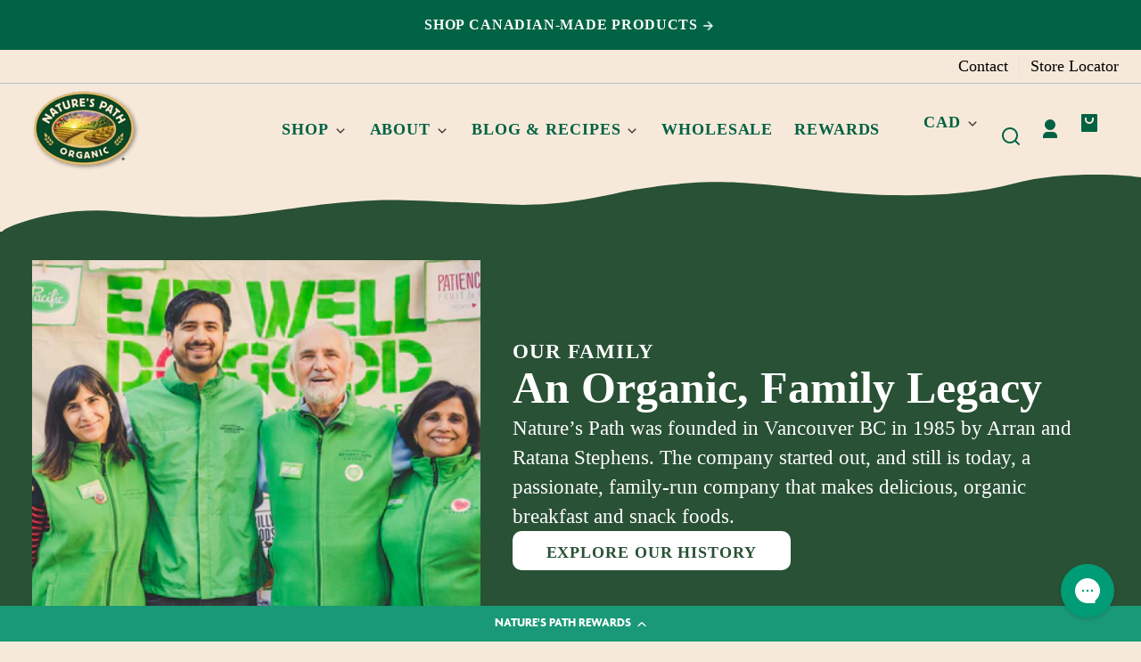

--- FILE ---
content_type: text/html; charset=utf-8
request_url: https://naturespath.com/en-ca/pages/our-family
body_size: 71973
content:
<!doctype html>
<html class="no-js" lang="en">
  <head>
    <!-- Google Consent Mode V2 Consentmo -->
<script id="consentmo-gcmv2-integration">
  /*
  * Options:
  * - true: set default consent for all regions
  * - false: set default consent when the cookie bar active
  */
  const isSetDefaultConsent = true;

  window.dataLayer = window.dataLayer || [];
  function gtag(){dataLayer.push(arguments);}

  const getCsmCookie = (cookieName) => (document.cookie.split(';').map(c => c.trim()).find(c => c.startsWith(`${cookieName}=`))?.split('=')[1] ?? undefined);
  const getCsmStorage = () => {
    try {
      const storage = localStorage.getItem('gdprCache');
      if (!storage) return undefined;
      const parsed = JSON.parse(storage);
      const settings = parsed.getCookieConsentSettings && JSON.parse(parsed.getCookieConsentSettings);
      return {
        settings,
        cookieConsentName: `cookieconsent_status${settings?.cookie_name || ''}`
      };
    } catch {
      return undefined;
    }
  }

  const csmStorage = getCsmStorage();
  const cookieName = csmStorage?.cookieConsentName || 'cookieconsent_status';
  const csmCookieConsent = getCsmCookie(cookieName);
  const csmCookiePreferences = getCsmCookie('cookieconsent_preferences_disabled');

  if (isSetDefaultConsent) {
    let consentValues = {
      analytics: 'denied',
      marketing: 'denied',
      functionality: 'denied',
    };
    let adsDataRedaction = false;
    let urlPassthrough = false;

    if (csmCookieConsent && csmCookiePreferences !== undefined) {
      consentValues.analytics = csmCookiePreferences.indexOf('analytics') >= 0 ? 'denied' : 'granted';
      consentValues.marketing = csmCookiePreferences.indexOf('marketing') >= 0 ? 'denied' : 'granted';
      consentValues.functionality = csmCookiePreferences.indexOf('functionality') >= 0 ? 'denied' : 'granted';

      if (csmStorage && csmStorage?.settings?.gcm_options?.state == '1') {
        adsDataRedaction = csmStorage.settings.gcm_options?.ads_data_redaction || false;
        urlPassthrough = csmStorage.settings.gcm_options?.url_passthrough || false;
      }
    }

    gtag('consent', 'default', {
      ad_storage: consentValues.marketing,
      ad_personalization: consentValues.marketing,
      ad_user_data: consentValues.marketing,
      analytics_storage: consentValues.analytics,
      functionality_storage: consentValues.functionality,
      personalization_storage: consentValues.functionality,
      security_storage: 'granted',
      wait_for_update: 1500
    });
    gtag('set', 'ads_data_redaction', adsDataRedaction);
    gtag('set', 'url_passthrough', urlPassthrough);
  }

  document.addEventListener('consentmoSignal', function(event) {
    const csmSignal = event.detail;
    const consentState = csmSignal.integration?.gcm?.isEnabled ? csmSignal.integration.gcm.state : csmSignal.state;

    gtag('consent', (!isSetDefaultConsent ? 'default' : 'update'), consentState);
    if (csmSignal.integration?.gcm?.isEnabled) {
      gtag('set', 'ads_data_redaction', csmSignal.integration.gcm.adsDataRedaction);
      gtag('set', 'url_passthrough', csmSignal.integration.gcm.urlPassthrough);
    }
  });
</script>

    <meta charset="utf-8">
    <meta http-equiv="X-UA-Compatible" content="IE=edge">
    <meta name="viewport" content="width=device-width,initial-scale=1">
    <meta name="theme-color" content="">
    <link rel="canonical" href="https://naturespath.com/en-ca/pages/our-family">
    <link rel="preconnect" href="https://cdn.shopify.com" crossorigin><link rel="icon" type="image/png" href="//naturespath.com/cdn/shop/files/natures-favicon.png?crop=center&height=48&v=1681234030&width=48"><link rel="preconnect" href="https://fonts.shopifycdn.com" crossorigin><title>
      Family Owned | Meet the Nature&#39;s Path Family
</title>

    
      <meta name="description" content="Nature&#39;s Path was founded in Vancouver BC in 1985 by Arran and Ratana Stephens. The company started out, and still is today, a passionate, family-run company that makes delicious, organic breakfast and snack foods. Learn more about our family and new generations leading our future.">
    

    

<meta property="og:site_name" content="Nature&#39;s Path">
<meta property="og:url" content="https://naturespath.com/en-ca/pages/our-family">
<meta property="og:title" content="Family Owned | Meet the Nature&#39;s Path Family">
<meta property="og:type" content="website">
<meta property="og:description" content="Nature&#39;s Path was founded in Vancouver BC in 1985 by Arran and Ratana Stephens. The company started out, and still is today, a passionate, family-run company that makes delicious, organic breakfast and snack foods. Learn more about our family and new generations leading our future."><meta name="twitter:card" content="summary_large_image">
<meta name="twitter:title" content="Family Owned | Meet the Nature&#39;s Path Family">
<meta name="twitter:description" content="Nature&#39;s Path was founded in Vancouver BC in 1985 by Arran and Ratana Stephens. The company started out, and still is today, a passionate, family-run company that makes delicious, organic breakfast and snack foods. Learn more about our family and new generations leading our future.">


    <script
      nowprocket
      nitro-exclude
      async
      type="text/javascript"
      id="sa-dynamic-optimization"
      data-uuid="e0ab61d9-bbcd-4612-bdd9-4ec13ab97d20"
      src="[data-uri]">
    </script>
    <script src="//naturespath.com/cdn/shop/t/191/assets/consentmo.js?v=22628116191132485721741206058" async></script>
    <script src="//naturespath.com/cdn/shop/t/191/assets/constants.js?v=58534615299711442891755536921" defer="defer"></script>
    <script src="//naturespath.com/cdn/shop/t/191/assets/pubsub.js?v=149383346480730046831755536924" defer="defer"></script><script src="//naturespath.com/cdn/shop/t/191/assets/global.js?v=34962163498045665181755536921" defer="defer"></script>
    <script src="//naturespath.com/cdn/shop/t/191/assets/search-form.js?v=19757947218982769041741206058" defer="defer"></script><script>window.performance && window.performance.mark && window.performance.mark('shopify.content_for_header.start');</script><meta name="facebook-domain-verification" content="7v2zc2crr6yq0o8o7ce9daw9ppvpoz">
<meta name="google-site-verification" content="XQP2Jhp5VyOi19OLTVEC_LU26APS1oBzs1DJ2BCRVFk">
<meta id="shopify-digital-wallet" name="shopify-digital-wallet" content="/56906154154/digital_wallets/dialog">
<meta name="shopify-checkout-api-token" content="58718c6f97ac5416b7dd9564c30c2d21">
<link rel="alternate" hreflang="x-default" href="https://naturespath.com/pages/our-family">
<link rel="alternate" hreflang="en-GB" href="https://naturespath.com/en-gb/pages/our-family">
<link rel="alternate" hreflang="en-MX" href="https://naturespath.com/en-mx/pages/our-family">
<link rel="alternate" hreflang="es-MX" href="https://naturespath.com/es-mx/pages/nuestra-familia">
<link rel="alternate" hreflang="en-CA" href="https://naturespath.com/en-ca/pages/our-family">
<link rel="alternate" hreflang="fr-CA" href="https://naturespath.com/fr-ca/pages/notre-famille">
<link rel="alternate" hreflang="en-US" href="https://naturespath.com/pages/our-family">
<script async="async" src="/checkouts/internal/preloads.js?locale=en-CA"></script>
<link rel="preconnect" href="https://shop.app" crossorigin="anonymous">
<script async="async" src="https://shop.app/checkouts/internal/preloads.js?locale=en-CA&shop_id=56906154154" crossorigin="anonymous"></script>
<script id="apple-pay-shop-capabilities" type="application/json">{"shopId":56906154154,"countryCode":"US","currencyCode":"CAD","merchantCapabilities":["supports3DS"],"merchantId":"gid:\/\/shopify\/Shop\/56906154154","merchantName":"Nature's Path","requiredBillingContactFields":["postalAddress","email"],"requiredShippingContactFields":["postalAddress","email"],"shippingType":"shipping","supportedNetworks":["visa","masterCard","amex","discover","elo","jcb"],"total":{"type":"pending","label":"Nature's Path","amount":"1.00"},"shopifyPaymentsEnabled":true,"supportsSubscriptions":true}</script>
<script id="shopify-features" type="application/json">{"accessToken":"58718c6f97ac5416b7dd9564c30c2d21","betas":["rich-media-storefront-analytics"],"domain":"naturespath.com","predictiveSearch":true,"shopId":56906154154,"locale":"en"}</script>
<script>var Shopify = Shopify || {};
Shopify.shop = "naturespath2021-dev.myshopify.com";
Shopify.locale = "en";
Shopify.currency = {"active":"CAD","rate":"1.0"};
Shopify.country = "CA";
Shopify.theme = {"name":"Whisk\/NP-138_Brother-Earth-campaign","id":135521271978,"schema_name":"Whisk","schema_version":"11.0.2","theme_store_id":null,"role":"main"};
Shopify.theme.handle = "null";
Shopify.theme.style = {"id":null,"handle":null};
Shopify.cdnHost = "naturespath.com/cdn";
Shopify.routes = Shopify.routes || {};
Shopify.routes.root = "/en-ca/";</script>
<script type="module">!function(o){(o.Shopify=o.Shopify||{}).modules=!0}(window);</script>
<script>!function(o){function n(){var o=[];function n(){o.push(Array.prototype.slice.apply(arguments))}return n.q=o,n}var t=o.Shopify=o.Shopify||{};t.loadFeatures=n(),t.autoloadFeatures=n()}(window);</script>
<script>
  window.ShopifyPay = window.ShopifyPay || {};
  window.ShopifyPay.apiHost = "shop.app\/pay";
  window.ShopifyPay.redirectState = null;
</script>
<script id="shop-js-analytics" type="application/json">{"pageType":"page"}</script>
<script defer="defer" async type="module" src="//naturespath.com/cdn/shopifycloud/shop-js/modules/v2/client.init-shop-cart-sync_DtuiiIyl.en.esm.js"></script>
<script defer="defer" async type="module" src="//naturespath.com/cdn/shopifycloud/shop-js/modules/v2/chunk.common_CUHEfi5Q.esm.js"></script>
<script type="module">
  await import("//naturespath.com/cdn/shopifycloud/shop-js/modules/v2/client.init-shop-cart-sync_DtuiiIyl.en.esm.js");
await import("//naturespath.com/cdn/shopifycloud/shop-js/modules/v2/chunk.common_CUHEfi5Q.esm.js");

  window.Shopify.SignInWithShop?.initShopCartSync?.({"fedCMEnabled":true,"windoidEnabled":true});

</script>
<script>
  window.Shopify = window.Shopify || {};
  if (!window.Shopify.featureAssets) window.Shopify.featureAssets = {};
  window.Shopify.featureAssets['shop-js'] = {"shop-cart-sync":["modules/v2/client.shop-cart-sync_DFoTY42P.en.esm.js","modules/v2/chunk.common_CUHEfi5Q.esm.js"],"init-fed-cm":["modules/v2/client.init-fed-cm_D2UNy1i2.en.esm.js","modules/v2/chunk.common_CUHEfi5Q.esm.js"],"init-shop-email-lookup-coordinator":["modules/v2/client.init-shop-email-lookup-coordinator_BQEe2rDt.en.esm.js","modules/v2/chunk.common_CUHEfi5Q.esm.js"],"shop-cash-offers":["modules/v2/client.shop-cash-offers_3CTtReFF.en.esm.js","modules/v2/chunk.common_CUHEfi5Q.esm.js","modules/v2/chunk.modal_BewljZkx.esm.js"],"shop-button":["modules/v2/client.shop-button_C6oxCjDL.en.esm.js","modules/v2/chunk.common_CUHEfi5Q.esm.js"],"init-windoid":["modules/v2/client.init-windoid_5pix8xhK.en.esm.js","modules/v2/chunk.common_CUHEfi5Q.esm.js"],"avatar":["modules/v2/client.avatar_BTnouDA3.en.esm.js"],"init-shop-cart-sync":["modules/v2/client.init-shop-cart-sync_DtuiiIyl.en.esm.js","modules/v2/chunk.common_CUHEfi5Q.esm.js"],"shop-toast-manager":["modules/v2/client.shop-toast-manager_BYv_8cH1.en.esm.js","modules/v2/chunk.common_CUHEfi5Q.esm.js"],"pay-button":["modules/v2/client.pay-button_FnF9EIkY.en.esm.js","modules/v2/chunk.common_CUHEfi5Q.esm.js"],"shop-login-button":["modules/v2/client.shop-login-button_CH1KUpOf.en.esm.js","modules/v2/chunk.common_CUHEfi5Q.esm.js","modules/v2/chunk.modal_BewljZkx.esm.js"],"init-customer-accounts-sign-up":["modules/v2/client.init-customer-accounts-sign-up_aj7QGgYS.en.esm.js","modules/v2/client.shop-login-button_CH1KUpOf.en.esm.js","modules/v2/chunk.common_CUHEfi5Q.esm.js","modules/v2/chunk.modal_BewljZkx.esm.js"],"init-shop-for-new-customer-accounts":["modules/v2/client.init-shop-for-new-customer-accounts_NbnYRf_7.en.esm.js","modules/v2/client.shop-login-button_CH1KUpOf.en.esm.js","modules/v2/chunk.common_CUHEfi5Q.esm.js","modules/v2/chunk.modal_BewljZkx.esm.js"],"init-customer-accounts":["modules/v2/client.init-customer-accounts_ppedhqCH.en.esm.js","modules/v2/client.shop-login-button_CH1KUpOf.en.esm.js","modules/v2/chunk.common_CUHEfi5Q.esm.js","modules/v2/chunk.modal_BewljZkx.esm.js"],"shop-follow-button":["modules/v2/client.shop-follow-button_CMIBBa6u.en.esm.js","modules/v2/chunk.common_CUHEfi5Q.esm.js","modules/v2/chunk.modal_BewljZkx.esm.js"],"lead-capture":["modules/v2/client.lead-capture_But0hIyf.en.esm.js","modules/v2/chunk.common_CUHEfi5Q.esm.js","modules/v2/chunk.modal_BewljZkx.esm.js"],"checkout-modal":["modules/v2/client.checkout-modal_BBxc70dQ.en.esm.js","modules/v2/chunk.common_CUHEfi5Q.esm.js","modules/v2/chunk.modal_BewljZkx.esm.js"],"shop-login":["modules/v2/client.shop-login_hM3Q17Kl.en.esm.js","modules/v2/chunk.common_CUHEfi5Q.esm.js","modules/v2/chunk.modal_BewljZkx.esm.js"],"payment-terms":["modules/v2/client.payment-terms_CAtGlQYS.en.esm.js","modules/v2/chunk.common_CUHEfi5Q.esm.js","modules/v2/chunk.modal_BewljZkx.esm.js"]};
</script>
<script>(function() {
  var isLoaded = false;
  function asyncLoad() {
    if (isLoaded) return;
    isLoaded = true;
    var urls = ["\/\/cdn.shopify.com\/proxy\/e62b4f988dfaad591617730b70901f612aa08dd86b51276ee2096ce902562fe3\/static.cdn.printful.com\/static\/js\/external\/shopify-product-customizer.js?v=0.28\u0026shop=naturespath2021-dev.myshopify.com\u0026sp-cache-control=cHVibGljLCBtYXgtYWdlPTkwMA","https:\/\/cdn-loyalty.yotpo.com\/loader\/gviq9RtsCpiGRXxShK_xrA.js?shop=naturespath2021-dev.myshopify.com","https:\/\/config.gorgias.chat\/bundle-loader\/01HREWVSFBAM45GQBVKTXF6XA2?source=shopify1click\u0026shop=naturespath2021-dev.myshopify.com","https:\/\/d18eg7dreypte5.cloudfront.net\/browse-abandonment\/smsbump_timer.js?shop=naturespath2021-dev.myshopify.com","https:\/\/static.rechargecdn.com\/assets\/js\/widget.min.js?shop=naturespath2021-dev.myshopify.com","\/\/cdn.shopify.com\/proxy\/b4425ef780d5e5f72c5607c736dcd5aa129ddbb64f08c7f6395892b56ffcd2e9\/forms-akamai.smsbump.com\/829006\/form_368145.js?ver=1766182031\u0026shop=naturespath2021-dev.myshopify.com\u0026sp-cache-control=cHVibGljLCBtYXgtYWdlPTkwMA"];
    for (var i = 0; i < urls.length; i++) {
      var s = document.createElement('script');
      s.type = 'text/javascript';
      s.async = true;
      s.src = urls[i];
      var x = document.getElementsByTagName('script')[0];
      x.parentNode.insertBefore(s, x);
    }
  };
  if(window.attachEvent) {
    window.attachEvent('onload', asyncLoad);
  } else {
    window.addEventListener('load', asyncLoad, false);
  }
})();</script>
<script id="__st">var __st={"a":56906154154,"offset":-28800,"reqid":"e8212a5f-7b6f-4510-b458-5084ed7a31c2-1766406943","pageurl":"naturespath.com\/en-ca\/pages\/our-family","s":"pages-86704259242","u":"c17c9ba1e29b","p":"page","rtyp":"page","rid":86704259242};</script>
<script>window.ShopifyPaypalV4VisibilityTracking = true;</script>
<script id="captcha-bootstrap">!function(){'use strict';const t='contact',e='account',n='new_comment',o=[[t,t],['blogs',n],['comments',n],[t,'customer']],c=[[e,'customer_login'],[e,'guest_login'],[e,'recover_customer_password'],[e,'create_customer']],r=t=>t.map((([t,e])=>`form[action*='/${t}']:not([data-nocaptcha='true']) input[name='form_type'][value='${e}']`)).join(','),a=t=>()=>t?[...document.querySelectorAll(t)].map((t=>t.form)):[];function s(){const t=[...o],e=r(t);return a(e)}const i='password',u='form_key',d=['recaptcha-v3-token','g-recaptcha-response','h-captcha-response',i],f=()=>{try{return window.sessionStorage}catch{return}},m='__shopify_v',_=t=>t.elements[u];function p(t,e,n=!1){try{const o=window.sessionStorage,c=JSON.parse(o.getItem(e)),{data:r}=function(t){const{data:e,action:n}=t;return t[m]||n?{data:e,action:n}:{data:t,action:n}}(c);for(const[e,n]of Object.entries(r))t.elements[e]&&(t.elements[e].value=n);n&&o.removeItem(e)}catch(o){console.error('form repopulation failed',{error:o})}}const l='form_type',E='cptcha';function T(t){t.dataset[E]=!0}const w=window,h=w.document,L='Shopify',v='ce_forms',y='captcha';let A=!1;((t,e)=>{const n=(g='f06e6c50-85a8-45c8-87d0-21a2b65856fe',I='https://cdn.shopify.com/shopifycloud/storefront-forms-hcaptcha/ce_storefront_forms_captcha_hcaptcha.v1.5.2.iife.js',D={infoText:'Protected by hCaptcha',privacyText:'Privacy',termsText:'Terms'},(t,e,n)=>{const o=w[L][v],c=o.bindForm;if(c)return c(t,g,e,D).then(n);var r;o.q.push([[t,g,e,D],n]),r=I,A||(h.body.append(Object.assign(h.createElement('script'),{id:'captcha-provider',async:!0,src:r})),A=!0)});var g,I,D;w[L]=w[L]||{},w[L][v]=w[L][v]||{},w[L][v].q=[],w[L][y]=w[L][y]||{},w[L][y].protect=function(t,e){n(t,void 0,e),T(t)},Object.freeze(w[L][y]),function(t,e,n,w,h,L){const[v,y,A,g]=function(t,e,n){const i=e?o:[],u=t?c:[],d=[...i,...u],f=r(d),m=r(i),_=r(d.filter((([t,e])=>n.includes(e))));return[a(f),a(m),a(_),s()]}(w,h,L),I=t=>{const e=t.target;return e instanceof HTMLFormElement?e:e&&e.form},D=t=>v().includes(t);t.addEventListener('submit',(t=>{const e=I(t);if(!e)return;const n=D(e)&&!e.dataset.hcaptchaBound&&!e.dataset.recaptchaBound,o=_(e),c=g().includes(e)&&(!o||!o.value);(n||c)&&t.preventDefault(),c&&!n&&(function(t){try{if(!f())return;!function(t){const e=f();if(!e)return;const n=_(t);if(!n)return;const o=n.value;o&&e.removeItem(o)}(t);const e=Array.from(Array(32),(()=>Math.random().toString(36)[2])).join('');!function(t,e){_(t)||t.append(Object.assign(document.createElement('input'),{type:'hidden',name:u})),t.elements[u].value=e}(t,e),function(t,e){const n=f();if(!n)return;const o=[...t.querySelectorAll(`input[type='${i}']`)].map((({name:t})=>t)),c=[...d,...o],r={};for(const[a,s]of new FormData(t).entries())c.includes(a)||(r[a]=s);n.setItem(e,JSON.stringify({[m]:1,action:t.action,data:r}))}(t,e)}catch(e){console.error('failed to persist form',e)}}(e),e.submit())}));const S=(t,e)=>{t&&!t.dataset[E]&&(n(t,e.some((e=>e===t))),T(t))};for(const o of['focusin','change'])t.addEventListener(o,(t=>{const e=I(t);D(e)&&S(e,y())}));const B=e.get('form_key'),M=e.get(l),P=B&&M;t.addEventListener('DOMContentLoaded',(()=>{const t=y();if(P)for(const e of t)e.elements[l].value===M&&p(e,B);[...new Set([...A(),...v().filter((t=>'true'===t.dataset.shopifyCaptcha))])].forEach((e=>S(e,t)))}))}(h,new URLSearchParams(w.location.search),n,t,e,['guest_login'])})(!0,!0)}();</script>
<script integrity="sha256-4kQ18oKyAcykRKYeNunJcIwy7WH5gtpwJnB7kiuLZ1E=" data-source-attribution="shopify.loadfeatures" defer="defer" src="//naturespath.com/cdn/shopifycloud/storefront/assets/storefront/load_feature-a0a9edcb.js" crossorigin="anonymous"></script>
<script crossorigin="anonymous" defer="defer" src="//naturespath.com/cdn/shopifycloud/storefront/assets/shopify_pay/storefront-65b4c6d7.js?v=20250812"></script>
<script data-source-attribution="shopify.dynamic_checkout.dynamic.init">var Shopify=Shopify||{};Shopify.PaymentButton=Shopify.PaymentButton||{isStorefrontPortableWallets:!0,init:function(){window.Shopify.PaymentButton.init=function(){};var t=document.createElement("script");t.src="https://naturespath.com/cdn/shopifycloud/portable-wallets/latest/portable-wallets.en.js",t.type="module",document.head.appendChild(t)}};
</script>
<script data-source-attribution="shopify.dynamic_checkout.buyer_consent">
  function portableWalletsHideBuyerConsent(e){var t=document.getElementById("shopify-buyer-consent"),n=document.getElementById("shopify-subscription-policy-button");t&&n&&(t.classList.add("hidden"),t.setAttribute("aria-hidden","true"),n.removeEventListener("click",e))}function portableWalletsShowBuyerConsent(e){var t=document.getElementById("shopify-buyer-consent"),n=document.getElementById("shopify-subscription-policy-button");t&&n&&(t.classList.remove("hidden"),t.removeAttribute("aria-hidden"),n.addEventListener("click",e))}window.Shopify?.PaymentButton&&(window.Shopify.PaymentButton.hideBuyerConsent=portableWalletsHideBuyerConsent,window.Shopify.PaymentButton.showBuyerConsent=portableWalletsShowBuyerConsent);
</script>
<script data-source-attribution="shopify.dynamic_checkout.cart.bootstrap">document.addEventListener("DOMContentLoaded",(function(){function t(){return document.querySelector("shopify-accelerated-checkout-cart, shopify-accelerated-checkout")}if(t())Shopify.PaymentButton.init();else{new MutationObserver((function(e,n){t()&&(Shopify.PaymentButton.init(),n.disconnect())})).observe(document.body,{childList:!0,subtree:!0})}}));
</script>
<link id="shopify-accelerated-checkout-styles" rel="stylesheet" media="screen" href="https://naturespath.com/cdn/shopifycloud/portable-wallets/latest/accelerated-checkout-backwards-compat.css" crossorigin="anonymous">
<style id="shopify-accelerated-checkout-cart">
        #shopify-buyer-consent {
  margin-top: 1em;
  display: inline-block;
  width: 100%;
}

#shopify-buyer-consent.hidden {
  display: none;
}

#shopify-subscription-policy-button {
  background: none;
  border: none;
  padding: 0;
  text-decoration: underline;
  font-size: inherit;
  cursor: pointer;
}

#shopify-subscription-policy-button::before {
  box-shadow: none;
}

      </style>

<script>window.performance && window.performance.mark && window.performance.mark('shopify.content_for_header.end');</script>


    <style data-shopify>
      @font-face {
  font-family: Montserrat;
  font-weight: 500;
  font-style: normal;
  font-display: swap;
  src: url("//naturespath.com/cdn/fonts/montserrat/montserrat_n5.07ef3781d9c78c8b93c98419da7ad4fbeebb6635.woff2") format("woff2"),
       url("//naturespath.com/cdn/fonts/montserrat/montserrat_n5.adf9b4bd8b0e4f55a0b203cdd84512667e0d5e4d.woff") format("woff");
}

      @font-face {
  font-family: Montserrat;
  font-weight: 700;
  font-style: normal;
  font-display: swap;
  src: url("//naturespath.com/cdn/fonts/montserrat/montserrat_n7.3c434e22befd5c18a6b4afadb1e3d77c128c7939.woff2") format("woff2"),
       url("//naturespath.com/cdn/fonts/montserrat/montserrat_n7.5d9fa6e2cae713c8fb539a9876489d86207fe957.woff") format("woff");
}

      @font-face {
  font-family: Montserrat;
  font-weight: 500;
  font-style: italic;
  font-display: swap;
  src: url("//naturespath.com/cdn/fonts/montserrat/montserrat_i5.d3a783eb0cc26f2fda1e99d1dfec3ebaea1dc164.woff2") format("woff2"),
       url("//naturespath.com/cdn/fonts/montserrat/montserrat_i5.76d414ea3d56bb79ef992a9c62dce2e9063bc062.woff") format("woff");
}

      @font-face {
  font-family: Montserrat;
  font-weight: 700;
  font-style: italic;
  font-display: swap;
  src: url("//naturespath.com/cdn/fonts/montserrat/montserrat_i7.a0d4a463df4f146567d871890ffb3c80408e7732.woff2") format("woff2"),
       url("//naturespath.com/cdn/fonts/montserrat/montserrat_i7.f6ec9f2a0681acc6f8152c40921d2a4d2e1a2c78.woff") format("woff");
}

      @font-face {
  font-family: Montserrat;
  font-weight: 800;
  font-style: normal;
  font-display: swap;
  src: url("//naturespath.com/cdn/fonts/montserrat/montserrat_n8.853056e398b4dadf6838423edb7abaa02f651554.woff2") format("woff2"),
       url("//naturespath.com/cdn/fonts/montserrat/montserrat_n8.9201aba6104751e1b3e48577a5a739fc14862200.woff") format("woff");
}

      @font-face {
  font-family: Montserrat;
  font-weight: 700;
  font-style: normal;
  font-display: swap;
  src: url("//naturespath.com/cdn/fonts/montserrat/montserrat_n7.3c434e22befd5c18a6b4afadb1e3d77c128c7939.woff2") format("woff2"),
       url("//naturespath.com/cdn/fonts/montserrat/montserrat_n7.5d9fa6e2cae713c8fb539a9876489d86207fe957.woff") format("woff");
}

      @font-face {
  font-family: Montserrat;
  font-weight: 600;
  font-style: normal;
  font-display: swap;
  src: url("//naturespath.com/cdn/fonts/montserrat/montserrat_n6.1326b3e84230700ef15b3a29fb520639977513e0.woff2") format("woff2"),
       url("//naturespath.com/cdn/fonts/montserrat/montserrat_n6.652f051080eb14192330daceed8cd53dfdc5ead9.woff") format("woff");
}

      @font-face {
  font-family: Montserrat;
  font-weight: 700;
  font-style: normal;
  font-display: swap;
  src: url("//naturespath.com/cdn/fonts/montserrat/montserrat_n7.3c434e22befd5c18a6b4afadb1e3d77c128c7939.woff2") format("woff2"),
       url("//naturespath.com/cdn/fonts/montserrat/montserrat_n7.5d9fa6e2cae713c8fb539a9876489d86207fe957.woff") format("woff");
}

:root {
        --border-radius-square: 10%;
        --border-radius-pill: 10px;;
        --border-radius: 5px;

        --space-xsmall: 0.33rem;
        --space-small: 0.66rem;
        --space-medium: 1rem;
        --space-large: 2rem;
        --space-xlarge: 4rem;

        --font-body-family: Montserrat, sans-serif;
        --font-body-style: normal;
        --font-body-weight: 500;
        --font-body-size: 18px;
        --font-body-text-transform: unset;
        --font-body-letter-spacing: 0;
        --font-heading-family: Montserrat, sans-serif;
        --font-heading-style: normal;
        --font-heading-weight: 800;
        --font-heading-base-size: 2.8rem;
        
          --font-heading-text-transform: none;
          --font-heading-letter-spacing: 0;
        
        --font-heading-size-large: var(--font-heading-base-size);
        --font-heading-size-medium: calc(var(--font-heading-base-size) * 0.8);
        --font-heading-size-small: calc(var(--font-heading-base-size) * 0.6);
        --font-heading-size-xsmall: 1.3rem;
        --font-heading-line-height: 1.15;
        --font-copy-size-xlarge: 1.4em;
        --font-copy-size-large: 1.25em;
        --font-copy-size-small: 0.9em;
        --font-copy-size-xsmall: 0.775em;
        --font-copy-size-xxsmall: 0.7em;
        --font-copy-line-height: 1.5;
        --font-accent-family: Montserrat, sans-serif;
        --font-accent-style: normal;
        --font-accent-weight: 600;
        
          --font-accent-text-transform: uppercase;
          --font-accent-letter-spacing: 0.05em;
        
        --font-accent-line-height: 1.1;
        --font-accent-base-size: 0.85rem;
        --font-button-family: var(--font-accent-family);
        --font-button-letter-spacing: var(--font-accent-letter-spacing);
        --font-button-text-transform: var(--font-accent-text-transform);
        --font-button-size: 1rem;

        --product-image-aspect-ratio: 1;
        
          --product-image-aspect-ratio-fallback-padding-top: 100%;
        

        --border-color-opacity: 0.25;
        --color-border: #e4d0ba;
        --color-background-raw: 31, 64%, 91%;
        --color-foreground-raw: 0, 0%, 0%;
        --color-primary-raw: 165, 100%, 31%;
        --color-secondary-raw: 333, 100%, 70%;
        --color-tertiary-raw: 21, 96%, 45%;
        --color-quaternary-raw: 31, 64%, 91%;
        --color-quinary-raw: 228, 47%, 54%;
        --color-senary-raw: 0, 0%, 100%;
        --color-septenary-raw: 138, 33%, 24%;
        --color-octonary-raw: 334, 83%, 53%;
        --color-nonary-raw: 41, 49%, 92%;
        --color-denary-raw: 11, 100%, 47%;
        --color-eleven-raw: 0, 0%, 100%;
        --color-twelve-raw: 334, 83%, 53%;
        --color-thirteen-raw: 41, 68%, 86%;
        --color-fourteen-raw: 4, 48%, 28%;
        --color-fifteen-raw: 97, 49%, 54%;
        --color-sixteen-raw: 187, 61%, 44%;
        --color-seventeen-raw: 7, 29%, 25%;
        --color-eighteen-raw: 357, 60%, 50%;
        --color-nineteen-raw: 14, 75%, 20%;
        --color-twenty-raw: 0, 0%, 100%;
        --color-primary-contrast-raw: 0, 0%, 100%;
        --color-secondary-contrast-raw: 0, 0%, 100%;
        --color-tertiary-contrast-raw: 0, 0%, 100%;
        --color-quaternary-contrast-raw: 161, 100%, 19%;
        --color-quinary-contrast-raw: 0, 0%, 100%;
        --color-senary-contrast-raw: 138, 33%, 24%;
        --color-septenary-contrast-raw: 0, 0%, 100%;
        --color-octonary-contrast-raw: 0, 0%, 100%;
        --color-nonary-contrast-raw: 357, 60%, 50%;
        --color-denary-contrast-raw: 0, 0%, 100%;
        --color-eleven-contrast-raw: 11, 100%, 47%;
        --color-twelve-contrast-raw: 41, 68%, 86%;
        --color-thirteen-contrast-raw: 334, 83%, 53%;
        --color-fourteen-contrast-raw: 0, 0%, 100%;
        --color-fifteen-contrast-raw: 0, 0%, 100%;
        --color-sixteen-contrast-raw: 0, 0%, 100%;
        --color-seventeen-contrast-raw: 0, 0%, 100%;
        --color-eighteen-contrast-raw: 41, 49%, 92%;
        --color-nineteen-contrast-raw: 0, 0%, 100%;
        --color-twenty-contrast-raw: 333, 100%, 70%;
        --color-site-header-bg: #f7e9da;
        --color-site-header-border: #e4d0ba;
        --color-nav-text: #006243;
        --color-nav-text-raw: 161, 100%, 19%;
        --color-site-footer-bg: #206145;
        --color-site-footer-text-raw: 0, 0%, 100%;
        --color-site-footer-text: #ffffff;
        --color-site-footer-border: #48866b;
        --color-badge-default: #e4d0ba;
        --color-sale-badge-bg: #000000;
        --color-sale-badge-text: #fcef7b;
        --color-sold-out-badge-bg: #ececec;
        --color-sold-out-badge-text: #434543;
        --color-coming-soon-badge-bg: #e9ece0;
        --color-coming-soon-badge-text: #000000;
        --color-new-badge-bg: #ff64ab;
        --color-new-badge-text: #ffffff;
        --color-best-seller-badge-bg: #aedd3c;
        --color-best-seller-badge-text: #591f0d;
        --color-last-chance-badge-bg: #7D3976;
        --color-last-chance-badge-text: #ffffff;
        --color-in-store-only-badge-bg: #faf1e9;
        --color-in-store-only-badge-text: #006243;
        --color-foreground: hsl(var(--color-foreground-raw));
        --color-background: hsl(var(--color-background-raw));
        --color-image-placeholder: ;
        --color-primary: hsl(var(--color-primary-raw));
        --color-secondary: hsl(var(--color-secondary-raw));
        --color-tertiary: hsl(var(--color-tertiary-raw));
        --color-quaternary: hsl(var(--color-quaternary-raw));
        --color-quinary: hsl(var(--color-quinary-raw));
        --color-senary: hsl(var(--color-senary-raw));
        --color-septenary: hsl(var(--color-septenary-raw));
        --color-octonary: hsl(var(--color-octonary-raw));
        --color-nonary: hsl(var(--color-nonary-raw));
        --color-denary: hsl(var(--color-denary-raw));
        --color-eleven: hsl(var(--color-eleven-raw));
        --color-twelve: hsl(var(--color-twelve-raw));
        --color-thirteen: hsl(var(--color-thirteen-raw));
        --color-fourteen: hsl(var(--color-fourteen-raw));
        --color-fifteen: hsl(var(--color-fifteen-raw));
        --color-sixteen: hsl(var(--color-sixteen-raw));
        --color-seventeen: hsl(var(--color-seventeen-raw));
        --color-eighteen: hsl(var(--color-eighteen-raw));
        --color-nineteen: hsl(var(--color-nineteen-raw));
        --color-twenty: hsl(var(--color-twenty-raw));
        --color-primary-contrast: hsl(var(--color-primary-contrast-raw));
        --color-secondary-contrast: hsl(var(--color-secondary-contrast-raw));
        --color-tertiary-contrast: hsl(var(--color-tertiary-contrast-raw));
        --color-quaternary-contrast: hsl(var(--color-quaternary-contrast-raw));
        --color-quinary-contrast: hsl(var(--color-quinary-contrast-raw));
        --color-senary-contrast: hsl(var(--color-senary-contrast-raw));
        --color-septenary-contrast: hsl(var(--color-septenary-contrast-raw));
        --color-octonary-contrast: hsl(var(--color-octonary-contrast-raw));
        --color-nonary-contrast: hsl(var(--color-nonary-contrast-raw));
        --color-denary-contrast: hsl(var(--color-denary-contrast-raw));
        --color-eleven-contrast: hsl(var(--color-eleven-contrast-raw));
        --color-twelve-contrast: hsl(var(--color-twelve-contrast-raw));
        --color-thirteen-contrast: hsl(var(--color-thirteen-contrast-raw));
        --color-fourteen-contrast: hsl(var(--color-fourteen-contrast-raw));
        --color-fifteen-contrast: hsl(var(--color-fifteen-contrast-raw));
        --color-sixteen-contrast: hsl(var(--color-sixteen-contrast-raw));
        --color-seventeen-contrast: hsl(var(--color-seventeen-contrast-raw));
        --color-eighteen-contrast: hsl(var(--color-eighteen-contrast-raw));
        --color-nineteen-contrast: hsl(var(--color-nineteen-contrast-raw));
        --color-twenty-contrast: hsl(var(--color-twenty-contrast-raw));

        --color-box-shadow: hsla(var(--color-foreground-raw), 0.15);
        --color-overlay: hsla(var(--color-foreground-raw), 0.7);
        --color-default: var(--color-background);
        --color-inverse: var(--color-foreground);
        --color-discount-bg: hsla(var(--color-foreground-raw), 0.07);

        --border-size--thick: 2px;
        --border-size--thin: 1px;
        --border--thin: var(--border-size--thin) solid var(--color-border);
        --border--thick: var(--border-size--thick) solid var(--color-border);
        --border-radius-arch: 70px;
        --border-radius-rounded: 50px;
        --box-shadow--bottom: 0 12px 20px -15px var(--color-box-shadow);
        --box-shadow--all-sides: 0 0 20px var(--color-box-shadow);
        --box-shadow--all-sides-small: 0 0 10px var(--color-box-shadow);

        --space-drawer-sides: var(--space-medium);
        --space-viewport-sides: var(--space-large);
        --space-grid-gap: var(--space-large);
        --space-between-product-blocks: 14px;

        --scrollbar-width: 0px;
        --container-max-width-copy: 45rem;
        --container-width-form: 38ch;
        --container-width-large: 62rem;
        --container-width-medium: 40rem;
        --container-width-small: 24rem;
        --drawer-width: 380px;
        --page-width: 100rem;
        --drawer-header-height: 5rem;
        --pointer-element-min-height: 44px;
        --button-tag-height: calc(var(--pointer-element-min-height) * 0.75);
        --link-underline-offset: 0.25em;
        /* Overriden by global.js function setCSSVariables */
        --site-header-height: var(--pointer-element-min-height);
        --site-footer-height: 200px;

        --transition-duration: 200ms;
        --transition-duration-long: 500ms;
        --transition-timing-function: ease;

        --z-index-hidden: -1;
        --z-index-background: 0;
        --z-index-base: 1;
        --z-index-overlay: 2;
        --z-index-overlay-interaction: 3;
        --z-index-slideshow-interaction: 5;
        --z-index-drawer-footer: 6;
        --z-index-header-under-freeze: 10;
        --z-index-site-footer: 90;
        --z-index-pop-up-open: 92;
        --z-index-pop-up-overlay: 93;
        --z-index-newsletter-modal: 95;
        --z-index-product-quick-add: 100;
        --z-index-announcement-bar: 109;
        --z-index-site-header: 110;
        --z-index-site-header-heading: 111;
        --z-index-skip-to-content-link: 115;
        --z-index-search-on-mobile: 120;
        --z-index-freeze-overlay: 195;
        --z-index-header-dropdown: 199;
        --z-index-drawer: 200;
        --z-index-modal-overlay: 249;
        --z-index-modal: 250;
        --z-index-age-verifier: 300;
      }

      @media screen and (max-width: 767px) {
        :root {
          --space-grid-gap: var(--space-medium);
          --space-viewport-sides: var(--space-medium);
          --font-heading-size-large: calc(var(--font-heading-base-size) * 0.8);
          --font-heading-size-medium: calc(var(--font-heading-base-size) * 0.6);
          --font-heading-size-small: calc(var(--font-heading-base-size) * 0.5);
          --font-heading-size-xsmall: 1.2rem;
        }
      }

      *,
      *::before,
      *::after {
        box-sizing: border-box;
      }

      html {
        background-color: var(--color-background);
        box-sizing: border-box;
        font-size: var(--font-body-size);
        min-height: 100%;
      }

      body {
        accent-color: var(--color-primary);
        color: var(--color-foreground);
        font-family: var(--font-body-family);
        font-size: 1rem;
        -moz-osx-font-smoothing: grayscale;
        -webkit-font-smoothing: antialiased;
        font-style: var(--font-body-style);
        font-weight: var(--font-body-weight);
        height: 100%;
        line-height: var(--font-copy-line-height);
        margin: 0;
        min-height: 100vh;
        position: relative;
      }

      
        .image-container--product,
        .image-container--product img,
        .image-container--product svg,
        .collection-card__image-container--rounded,
        .collection-card__image-container--rounded img,
        .collection-card__image-container--rounded svg {
          border-radius: 5%;
        }
      

          .fade-in-image img {
            position: absolute;
            width: 100%;
            height: 100%;
            opacity: 0;
            transition: opacity 400ms ease-in;
          }

          .fade-in-image.fade-in-image--loaded img,
          .no-js .fade-in-image img,
          .product-recommendations .fade-in-image img,
          .predictive-search .fade-in-image img,
          .cart-items .fade-in-image img,
          .shopify-design-mode .fade-in-image img {
            opacity: 1 !important;
          }

          @media screen and (hover: hover) and (pointer: fine) {
            .media-gallery__image-container img {
              opacity: 0;
              transition: opacity 400ms ease-in;
            }

            .media-gallery__image-container.loaded img {
              opacity: 1;
            }
          }
        

      
    </style>

    
      <style>
@font-face {
    font-family: Boton;
    src: url('//naturespath.com/cdn/shop/t/191/assets/Boton-Bold-copy.woff?v=115082520383948486291753903727') format('woff');
    font-weight: normal;
    font-style: normal;
    font-display: swap;
}

@font-face {
    font-family: GothamNarrow;
    src: url('//naturespath.com/cdn/shop/t/191/assets/GothamNarrow-Medium-copy.woff?v=106316868971503283461753903727') format('woff');
    font-weight: normal;
    font-style: normal;
    font-display: swap;
}

:root{
    --anita-heading-font: Boton;
    --anita-heading-font-weight: 800;
    --anita-body-font: GothamNarrow;
    --anita-heading-font-weight: 400;
}
</style>
    


    <link href="//naturespath.com/cdn/shop/t/191/assets/styles-base.css?v=41188761248842615831749736743" rel="stylesheet" type="text/css" media="all" />
    <link href="//naturespath.com/cdn/shop/t/191/assets/styles-buttons.css?v=77401205303345306741758024979" rel="stylesheet" type="text/css" media="all" />
    <link href="//naturespath.com/cdn/shop/t/191/assets/styles-component-announcement-bar.css?v=76148938484323172611741206058" rel="stylesheet" type="text/css" media="all" />
    <link href="//naturespath.com/cdn/shop/t/191/assets/styles-component-header.css?v=151056945545664913461755536927" rel="stylesheet" type="text/css" media="all" />
    <link href="//naturespath.com/cdn/shop/t/191/assets/styles-component-banner.css?v=148461252282794930801743016948" rel="stylesheet" type="text/css" media="all" />
    <link href="//naturespath.com/cdn/shop/t/191/assets/styles-component-accordion.css?v=25896033075089719001755536926" rel="stylesheet" type="text/css" media="all" />
    <link href="//naturespath.com/cdn/shop/t/191/assets/styles-component-badge.css?v=82686030806622952271763573704" rel="stylesheet" type="text/css" media="all" />
    <link href="//naturespath.com/cdn/shop/t/191/assets/styles-component-cards.css?v=48843644871896572161746195763" rel="stylesheet" type="text/css" media="all" />
    <link href="//naturespath.com/cdn/shop/t/191/assets/styles-component-loader.css?v=19355263322091887921741206059" rel="stylesheet" type="text/css" media="all" />
    <link href="//naturespath.com/cdn/shop/t/191/assets/styles-component-pagination.css?v=44682637589024955351743631160" rel="stylesheet" type="text/css" media="all" />
    <link href="//naturespath.com/cdn/shop/t/191/assets/styles-component-slider.css?v=75230775973296745831746195763" rel="stylesheet" type="text/css" media="all" />
    <link href="//naturespath.com/cdn/shop/t/191/assets/vendor-swiper.css?v=75396406699234370861755626346" rel="stylesheet" type="text/css" media="all" />
    <link href="//naturespath.com/cdn/shop/t/191/assets/styles-utilities-align-display.css?v=154952393300895998631741206059" rel="stylesheet" type="text/css" media="all" />
    <link href="//naturespath.com/cdn/shop/t/191/assets/styles-utilities-animations.css?v=101263628337034865181741206058" rel="stylesheet" type="text/css" media="all" />
    <link href="//naturespath.com/cdn/shop/t/191/assets/styles-utilities-colors.css?v=32314070316865525871746043107" rel="stylesheet" type="text/css" media="all" />
    <link href="//naturespath.com/cdn/shop/t/191/assets/styles-utilities-containers.css?v=170236130488024248341741206059" rel="stylesheet" type="text/css" media="all" />
    <link href="//naturespath.com/cdn/shop/t/191/assets/styles-utilities-element-object.css?v=92009535186626794521742931772" rel="stylesheet" type="text/css" media="all" />
    <link href="//naturespath.com/cdn/shop/t/191/assets/styles-utilities-flex-grid.css?v=132457526167566311291741206058" rel="stylesheet" type="text/css" media="all" />
    <link href="//naturespath.com/cdn/shop/t/191/assets/styles-utilities-forms.css?v=15676349795811235531741206058" rel="stylesheet" type="text/css" media="all" />
    <link href="//naturespath.com/cdn/shop/t/191/assets/styles-utilities-misc.css?v=6539201820378975601755536928" rel="stylesheet" type="text/css" media="all" />
    <link href="//naturespath.com/cdn/shop/t/191/assets/styles-utilities-typography.css?v=11095389838473180761755536928" rel="stylesheet" type="text/css" media="all" />
    <link href="//naturespath.com/cdn/shop/t/191/assets/styles-utilities-spacing.css?v=76107798846909205711741206059" rel="stylesheet" type="text/css" media="all" />
    <link href="//naturespath.com/cdn/shop/t/191/assets/styles-simplistic-helpers.css?v=41514700763043513951753903740" rel="stylesheet" type="text/css" media="all" />
    
    
    
    
    
      <style>
        @font-face {
  font-family: "Gooper-Deck_Bold";
  src: url("https://cdn.shopify.com/s/files/1/0569/0615/4154/files/VCGooperDeck-Bold.woff2?v=1739918232") format("woff2"),
  font-weight: 700;
  font-style: normal;
  font-display: swap;
}

@font-face {
  font-family: "Agenda_Medium";
  src: url("https://cdn.shopify.com/s/files/1/0569/0615/4154/files/Agenda-Medium.woff2?v=1739925249") format("woff2"),
  font-weight: 400;
  font-style: normal;
  font-display: swap;
}

@font-face {
  font-family: "Agenda_Bold";
  src: url("https://cdn.shopify.com/s/files/1/0569/0615/4154/files/Agenda-Bold.woff2?v=1739925249") format("woff2"),
  font-weight: 700;
  font-style: normal;
  font-display: swap;
}

:root {
  --font-body-family: "Agenda_Medium";
  --font-body-weight: 400;

  --font-heading-family: "Gooper-Deck_Bold";

  --font-accent-family: "Agenda_Bold";
}
      </style>
    
    

    
      
    
    <script>document.documentElement.className = document.documentElement.className.replace('no-js', 'js');</script><!-- Load jQuery with defer -->
    <script src="https://ajax.googleapis.com/ajax/libs/jquery/3.7.1/jquery.min.js" defer></script>


    
  <!-- BEGIN app block: shopify://apps/consentmo-gdpr/blocks/gdpr_cookie_consent/4fbe573f-a377-4fea-9801-3ee0858cae41 --><!-- BEGIN app snippet: consentmo-metafields -->

  <!-- Metafields code added by Consentmo GDPR -->
  

  <script type="text/javascript">
      window.isense_gdpr_privacy_policy_text = "Privacy Policy";
      window.isense_gdpr_accept_button_text = "Accept";
      window.isense_gdpr_close_button_text = "Close";
      window.isense_gdpr_reject_button_text = "Reject";
      window.isense_gdpr_change_cookies_text = "Preferences";
      window.isense_widget_content = "Cookie Preferences";
      window.isense_gdpr_text = "This website uses cookies to ensure you get the best experience on our website.";
      window.isense_gdpr_dialog_title = "";

      window.isense_gdpr_strict_cookies_checkbox = "Strictly Required Cookies";
      window.isense_gdpr_strict_cookies_text = "These cookies are required for the website to run and cannot be switched off. Such cookies are only set in response to actions made by you such as language, currency, login session, privacy preferences. You can set your browser to block these cookies but this might affect the way our site is working.";
      window.isense_gdpr_strict_cookies_info_header = "Strict cookies information";

      window.isense_gdpr_analytics_cookies_checkbox = "Analytics and Statistics";
      window.isense_gdpr_analytics_cookies_text = "These cookies allow us to measure visitors traffic and see traffic sources by collecting information in data sets. They also help us understand which products and actions are more popular than others.";
      window.isense_gdpr_analytics_cookies_info_header = "Analytics cookies information";

      window.isense_gdpr_marketing_cookies_checkbox = "Marketing and Retargeting";
      window.isense_gdpr_marketing_cookies_text = "These cookies are usually set by our marketing and advertising partners. They may be used by them to build a profile of your interest and later show you relevant ads. If you do not allow these cookies you will not experience targeted ads for your interests.";
      window.isense_gdpr_marketing_cookies_info_header = "Marketing cookies information";

      window.isense_gdpr_functionality_cookies_checkbox = "Functional Cookies";
      window.isense_gdpr_functionality_cookies_text = "These cookies enable our website to offer additional functions and personal settings. They can be set by us or by third-party service providers that we have placed on our pages. If you do not allow these cookies, these or some of these services may not work properly.";
      window.isense_gdpr_functionality_cookies_info_header = "Functionality cookies information";

      window.isense_gdpr_cross_domain_consent_sharing_title = "";
      window.isense_gdpr_cross_domain_consent_sharing_text = "";
      window.isense_gdpr_cross_domain_consent_sharing_list = "";

      window.isense_gdpr_popup_header = "Choose Type of Cookies You Accept Using";

      
      window.isense_gdpr_popup_description = "";
      

      window.isense_gdpr_dismiss_button_text = "Close";

      window.isense_gdpr_accept_selected_button_text = "Save my choice";
      window.isense_gdpr_accept_all_button_text = "Accept All";
      window.isense_gdpr_reject_all_button_text = "Reject All";

      window.isense_gdpr_data_collection_text = "*By clicking on the above buttons, I give my consent on collecting my IP and email (if registered). For more check <a href='https://naturespath.com/pages/gdpr-compliance' target='_blank'>GDPR Compliance</a>";
      window.isense_gdpr_data_collection_text_cpra = "*By clicking on the above buttons, I give my consent on collecting my IP and email (if registered). For more check <a href='https://naturespath.com/pages/gdpr-compliance' target='_blank'>CCPA-CPRA Compliance</a>";
      window.isense_gdpr_data_collection_text_vcdpa = "*By clicking on the above buttons, I give my consent on collecting my IP and email (if registered). For more check <a href='https://naturespath.com/pages/gdpr-compliance' target='_blank'>VCDPA Compliance</a>";
      window.isense_gdpr_data_collection_text_us = "*By clicking on the above buttons, I give my consent on collecting my IP and email (if registered). For more check <a href='https://naturespath.com/pages/gdpr-compliance' target='_blank'>US Laws Compliance</a>";
      window.isense_gdpr_data_collection_text_appi = "*By clicking on the above buttons, I give my consent on collecting my IP and email (if registered). For more check <a href='https://naturespath.com/pages/gdpr-compliance' target='_blank'>APPI Compliance</a>";
      window.isense_gdpr_data_collection_text_pipeda = "*By clicking on the above buttons, I give my consent on collecting my IP and email (if registered). For more check <a href='https://naturespath.com/pages/gdpr-compliance' target='_blank'>PIPEDA Compliance</a>";

      window.isense_gdpr_cookie_titles_cookie = "Cookie";
      window.isense_gdpr_cookie_titles_duration = "Duration";
      window.isense_gdpr_cookie_titles_description = "Description";
      window.isense_gdpr_cookie_titles_provider = "Provider";
      
      window.isense_gdpr_cookie__ab = "This cookie is generally provided by Shopify and is used in connection with access to the admin view of an online store platform.";
      window.isense_gdpr_cookie__orig_referrer = "This cookie is generally provided by Shopify and is used to track landing pages.";
      window.isense_gdpr_cookie_identity_state = "This cookie is generally provided by Shopify and is used  in connection with customer authentication.";
      window.isense_gdpr_cookie_identity_customer_account_number = "This cookie is generally provided by Shopify and is used  in connection with customer authentication.";
      window.isense_gdpr_cookie__landing_page = "This cookie is generally provided by Shopify and is used to track landing pages.";
      window.isense_gdpr_cookie__secure_session_id = "This cookie is generally provided by Shopify and is used to track a user's session through the multi-step checkout process and keep their order, payment and shipping details connected.";
      window.isense_gdpr_cookie_cart = "This cookie is generally provided by Shopify and is used in connection with a shopping cart.";
      window.isense_gdpr_cookie_cart_sig = "This cookie is generally provided by Shopify and is used in connection with checkout. It is used to verify the integrity of the cart and to ensure performance of some cart operations.";
      window.isense_gdpr_cookie_cart_ts = "This cookie is generally provided by Shopify and is used in connection with checkout.";
      window.isense_gdpr_cookie_cart_ver = "This cookie is generally provided by Shopify and is used in connection with the shopping cart.";
      window.isense_gdpr_cookie_cart_currency = "This cookie is generally provided by Shopify and it is set after a checkout is completed to ensure that new carts are in the same currency as the last checkout.";
      window.isense_gdpr_cookie_tracked_start_checkout = "This cookie is generally provided by Shopify and is used in connection with checkout.";
      window.isense_gdpr_cookie_storefront_digest = "This cookie is generally provided by Shopify and it stores a digest of the storefront password, allowing merchants to preview their storefront while it's password protected.";
      window.isense_gdpr_cookie_checkout_token = "This cookie is generally provided by Shopify and is used in connection with a checkout service.";
      window.isense_gdpr_cookie__shopify_m = "This cookie is generally provided by Shopify and is used for managing customer privacy settings.";
      window.isense_gdpr_cookie__shopify_tm = "This cookie is generally provided by Shopify and is used for managing customer privacy settings.";
      window.isense_gdpr_cookie__shopify_tw = "This cookie is generally provided by Shopify and is used for managing customer privacy settings.";
      window.isense_gdpr_cookie__tracking_consent = "This cookie is generally provided by Shopify and is used to store a user's preferences if a merchant has set up privacy rules in the visitor's region.";
      window.isense_gdpr_cookie_secure_customer_sig = "This cookie is generally provided by Shopify and is used in connection with a customer login.";
      window.isense_gdpr_cookie__shopify_y = "This cookie is associated with Shopify's analytics suite.";
      window.isense_gdpr_cookie_customer_auth_provider = "This cookie is associated with Shopify's analytics suite.";
      window.isense_gdpr_cookie_customer_auth_session_created_at = "This cookie is associated with Shopify's analytics suite.";
      window.isense_gdpr_cookie__y = "This cookie is associated with Shopify's analytics suite.";
      window.isense_gdpr_cookie__shopify_s = "This cookie is associated with Shopify's analytics suite.";
      window.isense_gdpr_cookie__shopify_fs = "This cookie is associated with Shopify's analytics suite.";
      window.isense_gdpr_cookie__ga = "This cookie name is associated with Google Universal Analytics";
      window.isense_gdpr_cookie__gid = "This cookie name is associated with Google Universal Analytics.";
      window.isense_gdpr_cookie__gat = "This cookie name is associated with Google Universal Analytics.";
      window.isense_gdpr_cookie__shopify_sa_t = "This cookie is associated with Shopify's analytics suite concerning marketing and referrals.";
      window.isense_gdpr_cookie__shopify_sa_p = "This cookie is associated with Shopify's analytics suite concerning marketing and referrals.";
      window.isense_gdpr_cookie_IDE = "This domain is owned by Doubleclick (Google). The main business activity is: Doubleclick is Googles real time bidding advertising exchange";
      window.isense_gdpr_cookie__s = "This cookie is associated with Shopify's analytics suite.";
      window.isense_gdpr_cookie_GPS = "This cookie is associated with YouTube which collects user data through videos embedded in websites, which is aggregated with profile data from other Google services in order to display targeted advertising to web visitors across a broad range of their own and other websites.";
      window.isense_gdpr_cookie_PREF = "This cookie, which may be set by Google or Doubleclick, may be used by advertising partners to build a profile of interests to show relevant ads on other sites.";
      window.isense_gdpr_cookie_BizoID = "This is a Microsoft MSN 1st party cookie to enable user-based content.";
      window.isense_gdpr_cookie__fbp = "Used by Facebook to deliver a series of advertisement products such as real time bidding from third party advertisers.";
      window.isense_gdpr_cookie___adroll = "This cookie is associated with AdRoll";
      window.isense_gdpr_cookie___adroll_v4 = "This cookie is associated with AdRoll";
      window.isense_gdpr_cookie___adroll_fpc = "This cookie is associated with AdRoll";
      window.isense_gdpr_cookie___ar_v4 = "This cookie is associated with AdRoll";
      window.isense_gdpr_cookie_cookieconsent_preferences_disabled = "This cookie is associated with the app Consentmo GDPR Compliance and is used for storing the customer's consent.";
      window.isense_gdpr_cookie_cookieconsent_status = "This cookie is associated with the app Consentmo GDPR Compliance and is used for storing the customer's consent.";
      window.isense_gdpr_cookie_no_info = "There is no information about this cookie yet.";
      window.isense_gdpr_cookie__customer_account_shop_sessions = "Used in combination with the _secure_account_session_id cookie to track user sessions for new customer accounts.";
      window.isense_gdpr_cookie__secure_account_session_id = "Used to track user sessions for new customer accounts.";
      window.isense_gdpr_cookie__shopify_country = "For stores where the currency/price page is determined by GeoIP, this cookie stores the page we found. This cookie helps to avoid GeoIP verification after the first application.";
      window.isense_gdpr_cookie__storefront_u = "Used to facilitate updating customer account information.";
      window.isense_gdpr_cookie__cmp_a = "Used to manage customer privacy settings.";
      window.isense_gdpr_cookie_checkout = "Used in connection with payments.";
      window.isense_gdpr_cookie_customer_account_locale = "Used in connection with new customer accounts.";
      window.isense_gdpr_cookie_dynamic_checkout_shown_on_cart = "Used in connection with payments.";
      window.isense_gdpr_cookie_hide_shopify_pay_for_checkout = "Used in connection with payments.";
      window.isense_gdpr_cookie_shopify_pay = "Used in connection with payments.";
      window.isense_gdpr_cookie_shopify_pay_redirect = "Used in connection with payments.";
      window.isense_gdpr_cookie_shop_pay_accelerated = "Used in connection with payments.";
      window.isense_gdpr_cookie_keep_alive = "Used in conjunction with buyer localization.";
      window.isense_gdpr_cookie_source_name = "Used in combination with mobile apps to provide personalized checkout behavior when browsing a compatible mobile app store.";
      window.isense_gdpr_cookie_master_device_id = "Used in conjunction with merchant login.";
      window.isense_gdpr_cookie_previous_step = "Used in connection with payments.";
      window.isense_gdpr_cookie_discount_code = "Used in connection with payments.";
      window.isense_gdpr_cookie_remember_me = "Used in connection with payments.";
      window.isense_gdpr_cookie_checkout_session_lookup = "Used in connection with payments.";
      window.isense_gdpr_cookie_checkout_prefill = "Used in connection with payments.";
      window.isense_gdpr_cookie_checkout_queue_token = "Used in connection with payments.";
      window.isense_gdpr_cookie_checkout_queue_checkout_token = "Used in connection with payments.";
      window.isense_gdpr_cookie_checkout_worker_session = "Used in connection with payments.";
      window.isense_gdpr_cookie_checkout_session_token = "Used in connection with payments.";
      window.isense_gdpr_cookie_cookietest = "Use it to make sure our systems are working properly.";
      window.isense_gdpr_cookie_order = "Used in conjunction with the order status page.";
      window["isense_gdpr_cookie_identity-state"] = "It is used in connection with user identification.";
      window.isense_gdpr_cookie_card_update_verification_id = "Used in connection with payments.";
      window.isense_gdpr_cookie_customer_account_new_login = "It is used in connection with user identification.";
      window.isense_gdpr_cookie_customer_account_preview = "It is used in connection with user identification.";
      window.isense_gdpr_cookie_customer_payment_method = "Used in connection with payments.";
      window.isense_gdpr_cookie_customer_shop_pay_agreement = "Used in connection with payments.";
      window.isense_gdpr_cookie_pay_update_intent_id = "Used in connection with payments.";
      window.isense_gdpr_cookie_localization = "Used in connection with payments.";
      window.isense_gdpr_cookie_profile_preview_token = "Used in connection with payments.";
      window.isense_gdpr_cookie_login_with_shop_finalize = "It is used in connection with user identification.";
      window.isense_gdpr_cookie_preview_theme = "It is used in conjunction with the theme editor.";
      window["isense_gdpr_cookie_shopify-editor-unconfirmed-settings"] = "It is used in conjunction with the theme editor.";
      window["isense_gdpr_cookie_wpm-test-cookie"] = "Use it to make sure our systems are working properly";

      window.isense_gdpr_cookie__ab_duration = "2 weeks";
      window.isense_gdpr_cookie__orig_referrer_duration = "2 weeks";
      window.isense_gdpr_cookie_identity_state_duration = "1 day";
      window.isense_gdpr_cookie_identity_customer_account_number_duration = "12 weeks";
      window.isense_gdpr_cookie__landing_page_duration = "2 weeks";
      window.isense_gdpr_cookie__secure_session_id_duration = "1 day";
      window.isense_gdpr_cookie_cart_duration = "2 weeks";
      window.isense_gdpr_cookie_cart_sig_duration = "2 weeks";
      window.isense_gdpr_cookie_cart_ts_duration = "2 weeks";
      window.isense_gdpr_cookie_cart_ver_duration = "2 weeks";
      window.isense_gdpr_cookie_cart_currency_duration = "2 weeks";
      window.isense_gdpr_cookie_tracked_start_checkout_duration = "1 year";
      window.isense_gdpr_cookie_storefront_digest_duration = "2 years";
      window.isense_gdpr_cookie_checkout_token_duration = "1 year";
      window.isense_gdpr_cookie__shopify_m_duration = "1 year";
      window.isense_gdpr_cookie__shopify_tm_duration = "30 minutes";
      window.isense_gdpr_cookie__shopify_tw_duration = "2 weeks";
      window.isense_gdpr_cookie__tracking_consent_duration = "1 year";
      window.isense_gdpr_cookie_secure_customer_sig_duration = "1 year";
      window.isense_gdpr_cookie__shopify_y_duration = "1 year";
      window.isense_gdpr_cookie_customer_auth_provider_duration = "session";
      window.isense_gdpr_cookie_customer_auth_session_created_at_duration = "session";
      window.isense_gdpr_cookie__y_duration = "1 year";
      window.isense_gdpr_cookie__shopify_s_duration = "30 minutes";
      window.isense_gdpr_cookie__shopify_fs_duration = "30 minutes";
      window.isense_gdpr_cookie__ga_duration = "2 years";
      window.isense_gdpr_cookie__gid_duration = "1 day";
      window.isense_gdpr_cookie__gat_duration = "1 minute";
      window.isense_gdpr_cookie__shopify_sa_t_duration = "30 minutes";
      window.isense_gdpr_cookie__shopify_sa_p_duration = "30 minutes";
      window.isense_gdpr_cookie_IDE_duration = "2 years";
      window.isense_gdpr_cookie__s_duration = "30 minutes";
      window.isense_gdpr_cookie_GPS_duration = "session";
      window.isense_gdpr_cookie_PREF_duration = "8 months";
      window.isense_gdpr_cookie_BizoID_duration = "1 month";
      window.isense_gdpr_cookie__fbp_duration = "3 months";
      window.isense_gdpr_cookie___adroll_duration = "1 year";
      window.isense_gdpr_cookie___adroll_v4_duration = "1 year";
      window.isense_gdpr_cookie___adroll_fpc_duration = "1 year";
      window.isense_gdpr_cookie___ar_v4_duration = "1 year";
      window.isense_gdpr_cookie_cookieconsent_preferences_disabled_duration = "1 day";
      window.isense_gdpr_cookie_cookieconsent_status_duration = "1 year";
      window.isense_gdpr_cookie_no_info_duration = "unknown";
      window.isense_gdpr_cookie__customer_account_shop_sessions_duration = "30 day";
      window.isense_gdpr_cookie__secure_account_session_id_duration = "30 day";
      window.isense_gdpr_cookie__shopify_country_duration = "session";
      window.isense_gdpr_cookie__storefront_u_duration = "1 minute";
      window.isense_gdpr_cookie__cmp_a_duration = "1 day";
      window.isense_gdpr_cookie_checkout_duration = "4 weeks";
      window.isense_gdpr_cookie_customer_account_locale_duration = "1 year";
      window.isense_gdpr_cookie_dynamic_checkout_shown_on_cart_duration = "30 minutes";
      window.isense_gdpr_cookie_hide_shopify_pay_for_checkout_duration = "session";
      window.isense_gdpr_cookie_shopify_pay_duration = "1 year";
      window.isense_gdpr_cookie_shopify_pay_redirect_duration = "60 minutes";
      window.isense_gdpr_cookie_shop_pay_accelerated_duration = "1 year";
      window.isense_gdpr_cookie_keep_alive_duration = "2 weeks";
      window.isense_gdpr_cookie_source_name_duration = "session";
      window.isense_gdpr_cookie_master_device_id_duration = "2 years";
      window.isense_gdpr_cookie_previous_step_duration = "1 year";
      window.isense_gdpr_cookie_discount_code_duration = "session";
      window.isense_gdpr_cookie_remember_me_duration = "1 year";
      window.isense_gdpr_cookie_checkout_session_lookup_duration = "3 weeks";
      window.isense_gdpr_cookie_checkout_prefill_duration = "5 minutes";
      window.isense_gdpr_cookie_checkout_queue_token_duration = "1 year";
      window.isense_gdpr_cookie_checkout_queue_checkout_token_duration = "1 year";
      window.isense_gdpr_cookie_checkout_worker_session_duration = "3 day";
      window.isense_gdpr_cookie_checkout_session_token_duration = "3 weeks";
      window.isense_gdpr_cookie_cookietest_duration = "1 minute";
      window.isense_gdpr_cookie_order_duration = "3 weeks";
      window["isense_gdpr_cookie_identity-state_duration"] = "1 day";
      window.isense_gdpr_cookie_card_update_verification_id_duration = "1 day";
      window.isense_gdpr_cookie_customer_account_new_login_duration = "20 minutes";
      window.isense_gdpr_cookie_customer_account_preview_duration = "7 day";
      window.isense_gdpr_cookie_customer_payment_method_duration = "60 minutes";
      window.isense_gdpr_cookie_customer_shop_pay_agreement_duration = "1 minute";
      window.isense_gdpr_cookie_pay_update_intent_id_duration = "20 minutes";
      window.isense_gdpr_cookie_localization_duration = "2 weeks";
      window.isense_gdpr_cookie_profile_preview_token_duration = "5 minutes";
      window.isense_gdpr_cookie_login_with_shop_finalize_duration = "5 minutes";
      window.isense_gdpr_cookie_preview_theme_duration = "session";
      window["isense_gdpr_cookie_shopify-editor-unconfirmed-settings_duration"] = "1 day";
      window["isense_gdpr_cookie_wpm-test-cookie_duration"] = "session";

      window.isense_gdpr_cookie__ab_provider = "Shopify";
      window.isense_gdpr_cookie__orig_referrer_provider = "Shopify";
      window.isense_gdpr_cookie_identity_state_provider = "Shopify";
      window.isense_gdpr_cookie_identity_customer_account_number_provider = "Shopify";
      window.isense_gdpr_cookie__landing_page_provider = "Shopify";
      window.isense_gdpr_cookie__secure_session_id_provider = "Shopify";
      window.isense_gdpr_cookie_cart_provider = "Shopify";
      window.isense_gdpr_cookie_cart_sig_provider = "Shopify";
      window.isense_gdpr_cookie_cart_ts_provider = "Shopify";
      window.isense_gdpr_cookie_cart_ver_provider = "Shopify";
      window.isense_gdpr_cookie_cart_currency_provider = "Shopify";
      window.isense_gdpr_cookie_tracked_start_checkout_provider = "Shopify";
      window.isense_gdpr_cookie_storefront_digest_provider = "Shopify";
      window.isense_gdpr_cookie_checkout_token_provider = "Shopify";
      window.isense_gdpr_cookie__shopify_m_provider = "Shopify";
      window.isense_gdpr_cookie__shopify_tm_provider = "Shopify";
      window.isense_gdpr_cookie__shopify_tw_provider = "Shopify";
      window.isense_gdpr_cookie__tracking_consent_provider = "Shopify";
      window.isense_gdpr_cookie_secure_customer_sig_provider = "Shopify";
      window.isense_gdpr_cookie__shopify_y_provider = "Shopify";
      window.isense_gdpr_cookie_customer_auth_provider_provider = "Shopify";
      window.isense_gdpr_cookie_customer_auth_session_created_at_provider = "Shopify";
      window.isense_gdpr_cookie__y_provider = "Shopify";
      window.isense_gdpr_cookie__shopify_s_provider = "Shopify";
      window.isense_gdpr_cookie__shopify_fs_provider = "Shopify";
      window.isense_gdpr_cookie__ga_provider = "Google Analytics";
      window.isense_gdpr_cookie__gid_provider = "Google Analytics";
      window.isense_gdpr_cookie__gat_provider = "Google Analytics";
      window.isense_gdpr_cookie__shopify_sa_t_provider = "Shopify";
      window.isense_gdpr_cookie__shopify_sa_p_provider = "Shopify";
      window.isense_gdpr_cookie_IDE_provider = "Google DoubleClick";
      window.isense_gdpr_cookie__s_provider = "Shopify";
      window.isense_gdpr_cookie_GPS_provider = "Youtube";
      window.isense_gdpr_cookie_PREF_provider = "Youtube";
      window.isense_gdpr_cookie_BizoID_provider = "LinkedIn";
      window.isense_gdpr_cookie__fbp_provider = "Meta Platforms, Inc.";
      window.isense_gdpr_cookie___adroll_provider = "Adroll Group";
      window.isense_gdpr_cookie___adroll_v4_provider = "Adroll Group";
      window.isense_gdpr_cookie___adroll_fpc_provider = "Adroll Group";
      window.isense_gdpr_cookie___ar_v4_provider = "Adroll Group";
      window.isense_gdpr_cookie_cookieconsent_preferences_disabled_provider = "GDPR/CCPA + Cookie management";
      window.isense_gdpr_cookie_cookieconsent_status_provider = "GDPR/CCPA + Cookie management";
      window.isense_gdpr_cookie_no_info_provider = "unknown";
  </script>

<!-- END app snippet -->


<!-- END app block --><!-- BEGIN app block: shopify://apps/elevar-conversion-tracking/blocks/dataLayerEmbed/bc30ab68-b15c-4311-811f-8ef485877ad6 -->



<script type="module" dynamic>
  const configUrl = "/a/elevar/static/configs/9420bc47c1c4124af42998e7116ed1ac829ca4ed/config.js";
  const config = (await import(configUrl)).default;
  const scriptUrl = config.script_src_app_theme_embed;

  if (scriptUrl) {
    const { handler } = await import(scriptUrl);

    await handler(
      config,
      {
        cartData: {
  marketId: "23243587754",
  attributes:{},
  cartTotal: "0.0",
  currencyCode:"CAD",
  items: []
}
,
        user: {cartTotal: "0.0",
    currencyCode:"CAD",customer: {},
}
,
        isOnCartPage:false,
        collectionView:null,
        searchResultsView:null,
        productView:null,
        checkoutComplete: null
      }
    );
  }
</script>


<!-- END app block --><!-- BEGIN app block: shopify://apps/yotpo-product-reviews/blocks/settings/eb7dfd7d-db44-4334-bc49-c893b51b36cf -->


  <script type="text/javascript" src="https://cdn-widgetsrepository.yotpo.com/v1/loader/UK7O6GRnxkzSOHg95KUaEc0cNFqYeeY1ZWkA2RM3?languageCode=en" async></script>



  
<!-- END app block --><!-- BEGIN app block: shopify://apps/gorgias-live-chat-helpdesk/blocks/gorgias/a66db725-7b96-4e3f-916e-6c8e6f87aaaa -->
<script defer data-gorgias-loader-chat src="https://config.gorgias.chat/bundle-loader/shopify/naturespath2021-dev.myshopify.com"></script>


<script defer data-gorgias-loader-convert  src="https://cdn.9gtb.com/loader.js"></script>


<script defer data-gorgias-loader-mailto-replace  src="https://config.gorgias.help/api/contact-forms/replace-mailto-script.js?shopName=naturespath2021-dev"></script>


<!-- END app block --><!-- BEGIN app block: shopify://apps/helium-customer-fields/blocks/app-embed/bab58598-3e6a-4377-aaaa-97189b15f131 -->







































<script>
  if ('CF' in window) {
    window.CF.appEmbedEnabled = true;
  } else {
    window.CF = {
      appEmbedEnabled: true,
    };
  }

  window.CF.editAccountFormId = "";
  window.CF.registrationFormId = "";
</script>

<!-- BEGIN app snippet: patch-registration-links -->







































<script>
  function patchRegistrationLinks() {
    const PATCHABLE_LINKS_SELECTOR = 'a[href*="/account/register"]';

    const search = new URLSearchParams(window.location.search);
    const checkoutUrl = search.get('checkout_url');
    const returnUrl = search.get('return_url');

    const redirectUrl = checkoutUrl || returnUrl;
    if (!redirectUrl) return;

    const registrationLinks = Array.from(document.querySelectorAll(PATCHABLE_LINKS_SELECTOR));
    registrationLinks.forEach(link => {
      const url = new URL(link.href);

      url.searchParams.set('return_url', redirectUrl);

      link.href = url.href;
    });
  }

  if (['complete', 'interactive', 'loaded'].includes(document.readyState)) {
    patchRegistrationLinks();
  } else {
    document.addEventListener('DOMContentLoaded', () => patchRegistrationLinks());
  }
</script><!-- END app snippet -->
<!-- BEGIN app snippet: patch-login-grecaptcha-conflict -->







































<script>
  // Fixes a problem where both grecaptcha and hcaptcha response fields are included in the /account/login form submission
  // resulting in a 404 on the /challenge page.
  // This is caused by our triggerShopifyRecaptchaLoad function in initialize-forms.liquid.ejs
  // The fix itself just removes the unnecessary g-recaptcha-response input

  function patchLoginGrecaptchaConflict() {
    Array.from(document.querySelectorAll('form')).forEach(form => {
      form.addEventListener('submit', e => {
        const grecaptchaResponse = form.querySelector('[name="g-recaptcha-response"]');
        const hcaptchaResponse = form.querySelector('[name="h-captcha-response"]');

        if (grecaptchaResponse && hcaptchaResponse) {
          // Can't use both. Only keep hcaptcha response field.
          grecaptchaResponse.parentElement.removeChild(grecaptchaResponse);
        }
      })
    })
  }

  if (['complete', 'interactive', 'loaded'].includes(document.readyState)) {
    patchLoginGrecaptchaConflict();
  } else {
    document.addEventListener('DOMContentLoaded', () => patchLoginGrecaptchaConflict());
  }
</script><!-- END app snippet -->
<!-- BEGIN app snippet: embed-data -->


























































<script>
  window.CF.version = "5.1.2";
  window.CF.environment = 
  {
  
  "domain": "naturespath2021-dev.myshopify.com",
  "servicesToken": "1766406944:6e3400c3952b10595d837106e374f11d2c0f62c4a5eea4cb1826189f002bec20",
  "baseApiUrl": "https:\/\/app.customerfields.com",
  "captchaSiteKey": "6LeO_mMqAAAAACdsOL8wX2K0SIHSwyDqDjC1Xu_-",
  "captchaEnabled": true,
  "proxyPath": "\/tools\/customr",
  "countries": [{"name":"Afghanistan","code":"AF"},{"name":"Åland Islands","code":"AX"},{"name":"Albania","code":"AL"},{"name":"Algeria","code":"DZ"},{"name":"Andorra","code":"AD"},{"name":"Angola","code":"AO"},{"name":"Anguilla","code":"AI"},{"name":"Antigua \u0026 Barbuda","code":"AG"},{"name":"Argentina","code":"AR","provinces":[{"name":"Buenos Aires Province","code":"B"},{"name":"Catamarca","code":"K"},{"name":"Chaco","code":"H"},{"name":"Chubut","code":"U"},{"name":"Buenos Aires (Autonomous City)","code":"C"},{"name":"Córdoba","code":"X"},{"name":"Corrientes","code":"W"},{"name":"Entre Ríos","code":"E"},{"name":"Formosa","code":"P"},{"name":"Jujuy","code":"Y"},{"name":"La Pampa","code":"L"},{"name":"La Rioja","code":"F"},{"name":"Mendoza","code":"M"},{"name":"Misiones","code":"N"},{"name":"Neuquén","code":"Q"},{"name":"Río Negro","code":"R"},{"name":"Salta","code":"A"},{"name":"San Juan","code":"J"},{"name":"San Luis","code":"D"},{"name":"Santa Cruz","code":"Z"},{"name":"Santa Fe","code":"S"},{"name":"Santiago del Estero","code":"G"},{"name":"Tierra del Fuego","code":"V"},{"name":"Tucumán","code":"T"}]},{"name":"Armenia","code":"AM"},{"name":"Aruba","code":"AW"},{"name":"Ascension Island","code":"AC"},{"name":"Australia","code":"AU","provinces":[{"name":"Australian Capital Territory","code":"ACT"},{"name":"New South Wales","code":"NSW"},{"name":"Northern Territory","code":"NT"},{"name":"Queensland","code":"QLD"},{"name":"South Australia","code":"SA"},{"name":"Tasmania","code":"TAS"},{"name":"Victoria","code":"VIC"},{"name":"Western Australia","code":"WA"}]},{"name":"Austria","code":"AT"},{"name":"Azerbaijan","code":"AZ"},{"name":"Bahamas","code":"BS"},{"name":"Bahrain","code":"BH"},{"name":"Bangladesh","code":"BD"},{"name":"Barbados","code":"BB"},{"name":"Belarus","code":"BY"},{"name":"Belgium","code":"BE"},{"name":"Belize","code":"BZ"},{"name":"Benin","code":"BJ"},{"name":"Bermuda","code":"BM"},{"name":"Bhutan","code":"BT"},{"name":"Bolivia","code":"BO"},{"name":"Bosnia \u0026 Herzegovina","code":"BA"},{"name":"Botswana","code":"BW"},{"name":"Brazil","code":"BR","provinces":[{"name":"Acre","code":"AC"},{"name":"Alagoas","code":"AL"},{"name":"Amapá","code":"AP"},{"name":"Amazonas","code":"AM"},{"name":"Bahia","code":"BA"},{"name":"Ceará","code":"CE"},{"name":"Federal District","code":"DF"},{"name":"Espírito Santo","code":"ES"},{"name":"Goiás","code":"GO"},{"name":"Maranhão","code":"MA"},{"name":"Mato Grosso","code":"MT"},{"name":"Mato Grosso do Sul","code":"MS"},{"name":"Minas Gerais","code":"MG"},{"name":"Pará","code":"PA"},{"name":"Paraíba","code":"PB"},{"name":"Paraná","code":"PR"},{"name":"Pernambuco","code":"PE"},{"name":"Piauí","code":"PI"},{"name":"Rio Grande do Norte","code":"RN"},{"name":"Rio Grande do Sul","code":"RS"},{"name":"Rio de Janeiro","code":"RJ"},{"name":"Rondônia","code":"RO"},{"name":"Roraima","code":"RR"},{"name":"Santa Catarina","code":"SC"},{"name":"São Paulo","code":"SP"},{"name":"Sergipe","code":"SE"},{"name":"Tocantins","code":"TO"}]},{"name":"British Indian Ocean Territory","code":"IO"},{"name":"British Virgin Islands","code":"VG"},{"name":"Brunei","code":"BN"},{"name":"Bulgaria","code":"BG"},{"name":"Burkina Faso","code":"BF"},{"name":"Burundi","code":"BI"},{"name":"Cambodia","code":"KH"},{"name":"Cameroon","code":"CM"},{"name":"Canada","code":"CA","provinces":[{"name":"Alberta","code":"AB"},{"name":"British Columbia","code":"BC"},{"name":"Manitoba","code":"MB"},{"name":"New Brunswick","code":"NB"},{"name":"Newfoundland and Labrador","code":"NL"},{"name":"Northwest Territories","code":"NT"},{"name":"Nova Scotia","code":"NS"},{"name":"Nunavut","code":"NU"},{"name":"Ontario","code":"ON"},{"name":"Prince Edward Island","code":"PE"},{"name":"Quebec","code":"QC"},{"name":"Saskatchewan","code":"SK"},{"name":"Yukon","code":"YT"}]},{"name":"Cape Verde","code":"CV"},{"name":"Caribbean Netherlands","code":"BQ"},{"name":"Cayman Islands","code":"KY"},{"name":"Central African Republic","code":"CF"},{"name":"Chad","code":"TD"},{"name":"Chile","code":"CL","provinces":[{"name":"Arica y Parinacota","code":"AP"},{"name":"Tarapacá","code":"TA"},{"name":"Antofagasta","code":"AN"},{"name":"Atacama","code":"AT"},{"name":"Coquimbo","code":"CO"},{"name":"Valparaíso","code":"VS"},{"name":"Santiago Metropolitan","code":"RM"},{"name":"Libertador General Bernardo O’Higgins","code":"LI"},{"name":"Maule","code":"ML"},{"name":"Ñuble","code":"NB"},{"name":"Bío Bío","code":"BI"},{"name":"Araucanía","code":"AR"},{"name":"Los Ríos","code":"LR"},{"name":"Los Lagos","code":"LL"},{"name":"Aysén","code":"AI"},{"name":"Magallanes Region","code":"MA"}]},{"name":"China","code":"CN","provinces":[{"name":"Anhui","code":"AH"},{"name":"Beijing","code":"BJ"},{"name":"Chongqing","code":"CQ"},{"name":"Fujian","code":"FJ"},{"name":"Gansu","code":"GS"},{"name":"Guangdong","code":"GD"},{"name":"Guangxi","code":"GX"},{"name":"Guizhou","code":"GZ"},{"name":"Hainan","code":"HI"},{"name":"Hebei","code":"HE"},{"name":"Heilongjiang","code":"HL"},{"name":"Henan","code":"HA"},{"name":"Hubei","code":"HB"},{"name":"Hunan","code":"HN"},{"name":"Inner Mongolia","code":"NM"},{"name":"Jiangsu","code":"JS"},{"name":"Jiangxi","code":"JX"},{"name":"Jilin","code":"JL"},{"name":"Liaoning","code":"LN"},{"name":"Ningxia","code":"NX"},{"name":"Qinghai","code":"QH"},{"name":"Shaanxi","code":"SN"},{"name":"Shandong","code":"SD"},{"name":"Shanghai","code":"SH"},{"name":"Shanxi","code":"SX"},{"name":"Sichuan","code":"SC"},{"name":"Tianjin","code":"TJ"},{"name":"Xinjiang","code":"XJ"},{"name":"Tibet","code":"YZ"},{"name":"Yunnan","code":"YN"},{"name":"Zhejiang","code":"ZJ"}]},{"name":"Christmas Island","code":"CX"},{"name":"Cocos (Keeling) Islands","code":"CC"},{"name":"Colombia","code":"CO","provinces":[{"name":"Capital District","code":"DC"},{"name":"Amazonas","code":"AMA"},{"name":"Antioquia","code":"ANT"},{"name":"Arauca","code":"ARA"},{"name":"Atlántico","code":"ATL"},{"name":"Bolívar","code":"BOL"},{"name":"Boyacá","code":"BOY"},{"name":"Caldas","code":"CAL"},{"name":"Caquetá","code":"CAQ"},{"name":"Casanare","code":"CAS"},{"name":"Cauca","code":"CAU"},{"name":"Cesar","code":"CES"},{"name":"Chocó","code":"CHO"},{"name":"Córdoba","code":"COR"},{"name":"Cundinamarca","code":"CUN"},{"name":"Guainía","code":"GUA"},{"name":"Guaviare","code":"GUV"},{"name":"Huila","code":"HUI"},{"name":"La Guajira","code":"LAG"},{"name":"Magdalena","code":"MAG"},{"name":"Meta","code":"MET"},{"name":"Nariño","code":"NAR"},{"name":"Norte de Santander","code":"NSA"},{"name":"Putumayo","code":"PUT"},{"name":"Quindío","code":"QUI"},{"name":"Risaralda","code":"RIS"},{"name":"San Andrés \u0026 Providencia","code":"SAP"},{"name":"Santander","code":"SAN"},{"name":"Sucre","code":"SUC"},{"name":"Tolima","code":"TOL"},{"name":"Valle del Cauca","code":"VAC"},{"name":"Vaupés","code":"VAU"},{"name":"Vichada","code":"VID"}]},{"name":"Comoros","code":"KM"},{"name":"Congo - Brazzaville","code":"CG"},{"name":"Congo - Kinshasa","code":"CD"},{"name":"Cook Islands","code":"CK"},{"name":"Costa Rica","code":"CR","provinces":[{"name":"Alajuela","code":"CR-A"},{"name":"Cartago","code":"CR-C"},{"name":"Guanacaste","code":"CR-G"},{"name":"Heredia","code":"CR-H"},{"name":"Limón","code":"CR-L"},{"name":"Puntarenas","code":"CR-P"},{"name":"San José","code":"CR-SJ"}]},{"name":"Croatia","code":"HR"},{"name":"Curaçao","code":"CW"},{"name":"Cyprus","code":"CY"},{"name":"Czechia","code":"CZ"},{"name":"Côte d’Ivoire","code":"CI"},{"name":"Denmark","code":"DK"},{"name":"Djibouti","code":"DJ"},{"name":"Dominica","code":"DM"},{"name":"Dominican Republic","code":"DO"},{"name":"Ecuador","code":"EC"},{"name":"Egypt","code":"EG","provinces":[{"name":"6th of October","code":"SU"},{"name":"Al Sharqia","code":"SHR"},{"name":"Alexandria","code":"ALX"},{"name":"Aswan","code":"ASN"},{"name":"Asyut","code":"AST"},{"name":"Beheira","code":"BH"},{"name":"Beni Suef","code":"BNS"},{"name":"Cairo","code":"C"},{"name":"Dakahlia","code":"DK"},{"name":"Damietta","code":"DT"},{"name":"Faiyum","code":"FYM"},{"name":"Gharbia","code":"GH"},{"name":"Giza","code":"GZ"},{"name":"Helwan","code":"HU"},{"name":"Ismailia","code":"IS"},{"name":"Kafr el-Sheikh","code":"KFS"},{"name":"Luxor","code":"LX"},{"name":"Matrouh","code":"MT"},{"name":"Minya","code":"MN"},{"name":"Monufia","code":"MNF"},{"name":"New Valley","code":"WAD"},{"name":"North Sinai","code":"SIN"},{"name":"Port Said","code":"PTS"},{"name":"Qalyubia","code":"KB"},{"name":"Qena","code":"KN"},{"name":"Red Sea","code":"BA"},{"name":"Sohag","code":"SHG"},{"name":"South Sinai","code":"JS"},{"name":"Suez","code":"SUZ"}]},{"name":"El Salvador","code":"SV","provinces":[{"name":"Ahuachapán","code":"SV-AH"},{"name":"Cabañas","code":"SV-CA"},{"name":"Chalatenango","code":"SV-CH"},{"name":"Cuscatlán","code":"SV-CU"},{"name":"La Libertad","code":"SV-LI"},{"name":"La Paz","code":"SV-PA"},{"name":"La Unión","code":"SV-UN"},{"name":"Morazán","code":"SV-MO"},{"name":"San Miguel","code":"SV-SM"},{"name":"San Salvador","code":"SV-SS"},{"name":"San Vicente","code":"SV-SV"},{"name":"Santa Ana","code":"SV-SA"},{"name":"Sonsonate","code":"SV-SO"},{"name":"Usulután","code":"SV-US"}]},{"name":"Equatorial Guinea","code":"GQ"},{"name":"Eritrea","code":"ER"},{"name":"Estonia","code":"EE"},{"name":"Eswatini","code":"SZ"},{"name":"Ethiopia","code":"ET"},{"name":"Falkland Islands","code":"FK"},{"name":"Faroe Islands","code":"FO"},{"name":"Fiji","code":"FJ"},{"name":"Finland","code":"FI"},{"name":"France","code":"FR"},{"name":"French Guiana","code":"GF"},{"name":"French Polynesia","code":"PF"},{"name":"French Southern Territories","code":"TF"},{"name":"Gabon","code":"GA"},{"name":"Gambia","code":"GM"},{"name":"Georgia","code":"GE"},{"name":"Germany","code":"DE"},{"name":"Ghana","code":"GH"},{"name":"Gibraltar","code":"GI"},{"name":"Greece","code":"GR"},{"name":"Greenland","code":"GL"},{"name":"Grenada","code":"GD"},{"name":"Guadeloupe","code":"GP"},{"name":"Guatemala","code":"GT","provinces":[{"name":"Alta Verapaz","code":"AVE"},{"name":"Baja Verapaz","code":"BVE"},{"name":"Chimaltenango","code":"CMT"},{"name":"Chiquimula","code":"CQM"},{"name":"El Progreso","code":"EPR"},{"name":"Escuintla","code":"ESC"},{"name":"Guatemala","code":"GUA"},{"name":"Huehuetenango","code":"HUE"},{"name":"Izabal","code":"IZA"},{"name":"Jalapa","code":"JAL"},{"name":"Jutiapa","code":"JUT"},{"name":"Petén","code":"PET"},{"name":"Quetzaltenango","code":"QUE"},{"name":"Quiché","code":"QUI"},{"name":"Retalhuleu","code":"RET"},{"name":"Sacatepéquez","code":"SAC"},{"name":"San Marcos","code":"SMA"},{"name":"Santa Rosa","code":"SRO"},{"name":"Sololá","code":"SOL"},{"name":"Suchitepéquez","code":"SUC"},{"name":"Totonicapán","code":"TOT"},{"name":"Zacapa","code":"ZAC"}]},{"name":"Guernsey","code":"GG"},{"name":"Guinea","code":"GN"},{"name":"Guinea-Bissau","code":"GW"},{"name":"Guyana","code":"GY"},{"name":"Haiti","code":"HT"},{"name":"Honduras","code":"HN"},{"name":"Hong Kong SAR","code":"HK","provinces":[{"name":"Hong Kong Island","code":"HK"},{"name":"Kowloon","code":"KL"},{"name":"New Territories","code":"NT"}]},{"name":"Hungary","code":"HU"},{"name":"Iceland","code":"IS"},{"name":"India","code":"IN","provinces":[{"name":"Andaman and Nicobar Islands","code":"AN"},{"name":"Andhra Pradesh","code":"AP"},{"name":"Arunachal Pradesh","code":"AR"},{"name":"Assam","code":"AS"},{"name":"Bihar","code":"BR"},{"name":"Chandigarh","code":"CH"},{"name":"Chhattisgarh","code":"CG"},{"name":"Dadra and Nagar Haveli","code":"DN"},{"name":"Daman and Diu","code":"DD"},{"name":"Delhi","code":"DL"},{"name":"Goa","code":"GA"},{"name":"Gujarat","code":"GJ"},{"name":"Haryana","code":"HR"},{"name":"Himachal Pradesh","code":"HP"},{"name":"Jammu and Kashmir","code":"JK"},{"name":"Jharkhand","code":"JH"},{"name":"Karnataka","code":"KA"},{"name":"Kerala","code":"KL"},{"name":"Ladakh","code":"LA"},{"name":"Lakshadweep","code":"LD"},{"name":"Madhya Pradesh","code":"MP"},{"name":"Maharashtra","code":"MH"},{"name":"Manipur","code":"MN"},{"name":"Meghalaya","code":"ML"},{"name":"Mizoram","code":"MZ"},{"name":"Nagaland","code":"NL"},{"name":"Odisha","code":"OR"},{"name":"Puducherry","code":"PY"},{"name":"Punjab","code":"PB"},{"name":"Rajasthan","code":"RJ"},{"name":"Sikkim","code":"SK"},{"name":"Tamil Nadu","code":"TN"},{"name":"Telangana","code":"TS"},{"name":"Tripura","code":"TR"},{"name":"Uttar Pradesh","code":"UP"},{"name":"Uttarakhand","code":"UK"},{"name":"West Bengal","code":"WB"}]},{"name":"Indonesia","code":"ID","provinces":[{"name":"Aceh","code":"AC"},{"name":"Bali","code":"BA"},{"name":"Bangka–Belitung Islands","code":"BB"},{"name":"Banten","code":"BT"},{"name":"Bengkulu","code":"BE"},{"name":"Gorontalo","code":"GO"},{"name":"Jakarta","code":"JK"},{"name":"Jambi","code":"JA"},{"name":"West Java","code":"JB"},{"name":"Central Java","code":"JT"},{"name":"East Java","code":"JI"},{"name":"West Kalimantan","code":"KB"},{"name":"South Kalimantan","code":"KS"},{"name":"Central Kalimantan","code":"KT"},{"name":"East Kalimantan","code":"KI"},{"name":"North Kalimantan","code":"KU"},{"name":"Riau Islands","code":"KR"},{"name":"Lampung","code":"LA"},{"name":"Maluku","code":"MA"},{"name":"North Maluku","code":"MU"},{"name":"North Sumatra","code":"SU"},{"name":"West Nusa Tenggara","code":"NB"},{"name":"East Nusa Tenggara","code":"NT"},{"name":"Papua","code":"PA"},{"name":"West Papua","code":"PB"},{"name":"Riau","code":"RI"},{"name":"South Sumatra","code":"SS"},{"name":"West Sulawesi","code":"SR"},{"name":"South Sulawesi","code":"SN"},{"name":"Central Sulawesi","code":"ST"},{"name":"Southeast Sulawesi","code":"SG"},{"name":"North Sulawesi","code":"SA"},{"name":"West Sumatra","code":"SB"},{"name":"Yogyakarta","code":"YO"}]},{"name":"Iraq","code":"IQ"},{"name":"Ireland","code":"IE","provinces":[{"name":"Carlow","code":"CW"},{"name":"Cavan","code":"CN"},{"name":"Clare","code":"CE"},{"name":"Cork","code":"CO"},{"name":"Donegal","code":"DL"},{"name":"Dublin","code":"D"},{"name":"Galway","code":"G"},{"name":"Kerry","code":"KY"},{"name":"Kildare","code":"KE"},{"name":"Kilkenny","code":"KK"},{"name":"Laois","code":"LS"},{"name":"Leitrim","code":"LM"},{"name":"Limerick","code":"LK"},{"name":"Longford","code":"LD"},{"name":"Louth","code":"LH"},{"name":"Mayo","code":"MO"},{"name":"Meath","code":"MH"},{"name":"Monaghan","code":"MN"},{"name":"Offaly","code":"OY"},{"name":"Roscommon","code":"RN"},{"name":"Sligo","code":"SO"},{"name":"Tipperary","code":"TA"},{"name":"Waterford","code":"WD"},{"name":"Westmeath","code":"WH"},{"name":"Wexford","code":"WX"},{"name":"Wicklow","code":"WW"}]},{"name":"Isle of Man","code":"IM"},{"name":"Israel","code":"IL"},{"name":"Italy","code":"IT","provinces":[{"name":"Agrigento","code":"AG"},{"name":"Alessandria","code":"AL"},{"name":"Ancona","code":"AN"},{"name":"Aosta Valley","code":"AO"},{"name":"Arezzo","code":"AR"},{"name":"Ascoli Piceno","code":"AP"},{"name":"Asti","code":"AT"},{"name":"Avellino","code":"AV"},{"name":"Bari","code":"BA"},{"name":"Barletta-Andria-Trani","code":"BT"},{"name":"Belluno","code":"BL"},{"name":"Benevento","code":"BN"},{"name":"Bergamo","code":"BG"},{"name":"Biella","code":"BI"},{"name":"Bologna","code":"BO"},{"name":"South Tyrol","code":"BZ"},{"name":"Brescia","code":"BS"},{"name":"Brindisi","code":"BR"},{"name":"Cagliari","code":"CA"},{"name":"Caltanissetta","code":"CL"},{"name":"Campobasso","code":"CB"},{"name":"Carbonia-Iglesias","code":"CI"},{"name":"Caserta","code":"CE"},{"name":"Catania","code":"CT"},{"name":"Catanzaro","code":"CZ"},{"name":"Chieti","code":"CH"},{"name":"Como","code":"CO"},{"name":"Cosenza","code":"CS"},{"name":"Cremona","code":"CR"},{"name":"Crotone","code":"KR"},{"name":"Cuneo","code":"CN"},{"name":"Enna","code":"EN"},{"name":"Fermo","code":"FM"},{"name":"Ferrara","code":"FE"},{"name":"Florence","code":"FI"},{"name":"Foggia","code":"FG"},{"name":"Forlì-Cesena","code":"FC"},{"name":"Frosinone","code":"FR"},{"name":"Genoa","code":"GE"},{"name":"Gorizia","code":"GO"},{"name":"Grosseto","code":"GR"},{"name":"Imperia","code":"IM"},{"name":"Isernia","code":"IS"},{"name":"L’Aquila","code":"AQ"},{"name":"La Spezia","code":"SP"},{"name":"Latina","code":"LT"},{"name":"Lecce","code":"LE"},{"name":"Lecco","code":"LC"},{"name":"Livorno","code":"LI"},{"name":"Lodi","code":"LO"},{"name":"Lucca","code":"LU"},{"name":"Macerata","code":"MC"},{"name":"Mantua","code":"MN"},{"name":"Massa and Carrara","code":"MS"},{"name":"Matera","code":"MT"},{"name":"Medio Campidano","code":"VS"},{"name":"Messina","code":"ME"},{"name":"Milan","code":"MI"},{"name":"Modena","code":"MO"},{"name":"Monza and Brianza","code":"MB"},{"name":"Naples","code":"NA"},{"name":"Novara","code":"NO"},{"name":"Nuoro","code":"NU"},{"name":"Ogliastra","code":"OG"},{"name":"Olbia-Tempio","code":"OT"},{"name":"Oristano","code":"OR"},{"name":"Padua","code":"PD"},{"name":"Palermo","code":"PA"},{"name":"Parma","code":"PR"},{"name":"Pavia","code":"PV"},{"name":"Perugia","code":"PG"},{"name":"Pesaro and Urbino","code":"PU"},{"name":"Pescara","code":"PE"},{"name":"Piacenza","code":"PC"},{"name":"Pisa","code":"PI"},{"name":"Pistoia","code":"PT"},{"name":"Pordenone","code":"PN"},{"name":"Potenza","code":"PZ"},{"name":"Prato","code":"PO"},{"name":"Ragusa","code":"RG"},{"name":"Ravenna","code":"RA"},{"name":"Reggio Calabria","code":"RC"},{"name":"Reggio Emilia","code":"RE"},{"name":"Rieti","code":"RI"},{"name":"Rimini","code":"RN"},{"name":"Rome","code":"RM"},{"name":"Rovigo","code":"RO"},{"name":"Salerno","code":"SA"},{"name":"Sassari","code":"SS"},{"name":"Savona","code":"SV"},{"name":"Siena","code":"SI"},{"name":"Syracuse","code":"SR"},{"name":"Sondrio","code":"SO"},{"name":"Taranto","code":"TA"},{"name":"Teramo","code":"TE"},{"name":"Terni","code":"TR"},{"name":"Turin","code":"TO"},{"name":"Trapani","code":"TP"},{"name":"Trentino","code":"TN"},{"name":"Treviso","code":"TV"},{"name":"Trieste","code":"TS"},{"name":"Udine","code":"UD"},{"name":"Varese","code":"VA"},{"name":"Venice","code":"VE"},{"name":"Verbano-Cusio-Ossola","code":"VB"},{"name":"Vercelli","code":"VC"},{"name":"Verona","code":"VR"},{"name":"Vibo Valentia","code":"VV"},{"name":"Vicenza","code":"VI"},{"name":"Viterbo","code":"VT"}]},{"name":"Jamaica","code":"JM"},{"name":"Japan","code":"JP","provinces":[{"name":"Hokkaido","code":"JP-01"},{"name":"Aomori","code":"JP-02"},{"name":"Iwate","code":"JP-03"},{"name":"Miyagi","code":"JP-04"},{"name":"Akita","code":"JP-05"},{"name":"Yamagata","code":"JP-06"},{"name":"Fukushima","code":"JP-07"},{"name":"Ibaraki","code":"JP-08"},{"name":"Tochigi","code":"JP-09"},{"name":"Gunma","code":"JP-10"},{"name":"Saitama","code":"JP-11"},{"name":"Chiba","code":"JP-12"},{"name":"Tokyo","code":"JP-13"},{"name":"Kanagawa","code":"JP-14"},{"name":"Niigata","code":"JP-15"},{"name":"Toyama","code":"JP-16"},{"name":"Ishikawa","code":"JP-17"},{"name":"Fukui","code":"JP-18"},{"name":"Yamanashi","code":"JP-19"},{"name":"Nagano","code":"JP-20"},{"name":"Gifu","code":"JP-21"},{"name":"Shizuoka","code":"JP-22"},{"name":"Aichi","code":"JP-23"},{"name":"Mie","code":"JP-24"},{"name":"Shiga","code":"JP-25"},{"name":"Kyoto","code":"JP-26"},{"name":"Osaka","code":"JP-27"},{"name":"Hyogo","code":"JP-28"},{"name":"Nara","code":"JP-29"},{"name":"Wakayama","code":"JP-30"},{"name":"Tottori","code":"JP-31"},{"name":"Shimane","code":"JP-32"},{"name":"Okayama","code":"JP-33"},{"name":"Hiroshima","code":"JP-34"},{"name":"Yamaguchi","code":"JP-35"},{"name":"Tokushima","code":"JP-36"},{"name":"Kagawa","code":"JP-37"},{"name":"Ehime","code":"JP-38"},{"name":"Kochi","code":"JP-39"},{"name":"Fukuoka","code":"JP-40"},{"name":"Saga","code":"JP-41"},{"name":"Nagasaki","code":"JP-42"},{"name":"Kumamoto","code":"JP-43"},{"name":"Oita","code":"JP-44"},{"name":"Miyazaki","code":"JP-45"},{"name":"Kagoshima","code":"JP-46"},{"name":"Okinawa","code":"JP-47"}]},{"name":"Jersey","code":"JE"},{"name":"Jordan","code":"JO"},{"name":"Kazakhstan","code":"KZ"},{"name":"Kenya","code":"KE"},{"name":"Kiribati","code":"KI"},{"name":"Kosovo","code":"XK"},{"name":"Kuwait","code":"KW","provinces":[{"name":"Al Ahmadi","code":"KW-AH"},{"name":"Al Asimah","code":"KW-KU"},{"name":"Al Farwaniyah","code":"KW-FA"},{"name":"Al Jahra","code":"KW-JA"},{"name":"Hawalli","code":"KW-HA"},{"name":"Mubarak Al-Kabeer","code":"KW-MU"}]},{"name":"Kyrgyzstan","code":"KG"},{"name":"Laos","code":"LA"},{"name":"Latvia","code":"LV"},{"name":"Lebanon","code":"LB"},{"name":"Lesotho","code":"LS"},{"name":"Liberia","code":"LR"},{"name":"Libya","code":"LY"},{"name":"Liechtenstein","code":"LI"},{"name":"Lithuania","code":"LT"},{"name":"Luxembourg","code":"LU"},{"name":"Macao SAR","code":"MO"},{"name":"Madagascar","code":"MG"},{"name":"Malawi","code":"MW"},{"name":"Malaysia","code":"MY","provinces":[{"name":"Johor","code":"JHR"},{"name":"Kedah","code":"KDH"},{"name":"Kelantan","code":"KTN"},{"name":"Kuala Lumpur","code":"KUL"},{"name":"Labuan","code":"LBN"},{"name":"Malacca","code":"MLK"},{"name":"Negeri Sembilan","code":"NSN"},{"name":"Pahang","code":"PHG"},{"name":"Penang","code":"PNG"},{"name":"Perak","code":"PRK"},{"name":"Perlis","code":"PLS"},{"name":"Putrajaya","code":"PJY"},{"name":"Sabah","code":"SBH"},{"name":"Sarawak","code":"SWK"},{"name":"Selangor","code":"SGR"},{"name":"Terengganu","code":"TRG"}]},{"name":"Maldives","code":"MV"},{"name":"Mali","code":"ML"},{"name":"Malta","code":"MT"},{"name":"Martinique","code":"MQ"},{"name":"Mauritania","code":"MR"},{"name":"Mauritius","code":"MU"},{"name":"Mayotte","code":"YT"},{"name":"Mexico","code":"MX","provinces":[{"name":"Aguascalientes","code":"AGS"},{"name":"Baja California","code":"BC"},{"name":"Baja California Sur","code":"BCS"},{"name":"Campeche","code":"CAMP"},{"name":"Chiapas","code":"CHIS"},{"name":"Chihuahua","code":"CHIH"},{"name":"Ciudad de Mexico","code":"DF"},{"name":"Coahuila","code":"COAH"},{"name":"Colima","code":"COL"},{"name":"Durango","code":"DGO"},{"name":"Guanajuato","code":"GTO"},{"name":"Guerrero","code":"GRO"},{"name":"Hidalgo","code":"HGO"},{"name":"Jalisco","code":"JAL"},{"name":"Mexico State","code":"MEX"},{"name":"Michoacán","code":"MICH"},{"name":"Morelos","code":"MOR"},{"name":"Nayarit","code":"NAY"},{"name":"Nuevo León","code":"NL"},{"name":"Oaxaca","code":"OAX"},{"name":"Puebla","code":"PUE"},{"name":"Querétaro","code":"QRO"},{"name":"Quintana Roo","code":"Q ROO"},{"name":"San Luis Potosí","code":"SLP"},{"name":"Sinaloa","code":"SIN"},{"name":"Sonora","code":"SON"},{"name":"Tabasco","code":"TAB"},{"name":"Tamaulipas","code":"TAMPS"},{"name":"Tlaxcala","code":"TLAX"},{"name":"Veracruz","code":"VER"},{"name":"Yucatán","code":"YUC"},{"name":"Zacatecas","code":"ZAC"}]},{"name":"Moldova","code":"MD"},{"name":"Monaco","code":"MC"},{"name":"Mongolia","code":"MN"},{"name":"Montenegro","code":"ME"},{"name":"Montserrat","code":"MS"},{"name":"Morocco","code":"MA"},{"name":"Mozambique","code":"MZ"},{"name":"Myanmar (Burma)","code":"MM"},{"name":"Namibia","code":"NA"},{"name":"Nauru","code":"NR"},{"name":"Nepal","code":"NP"},{"name":"Netherlands","code":"NL"},{"name":"New Caledonia","code":"NC"},{"name":"New Zealand","code":"NZ","provinces":[{"name":"Auckland","code":"AUK"},{"name":"Bay of Plenty","code":"BOP"},{"name":"Canterbury","code":"CAN"},{"name":"Chatham Islands","code":"CIT"},{"name":"Gisborne","code":"GIS"},{"name":"Hawke’s Bay","code":"HKB"},{"name":"Manawatū-Whanganui","code":"MWT"},{"name":"Marlborough","code":"MBH"},{"name":"Nelson","code":"NSN"},{"name":"Northland","code":"NTL"},{"name":"Otago","code":"OTA"},{"name":"Southland","code":"STL"},{"name":"Taranaki","code":"TKI"},{"name":"Tasman","code":"TAS"},{"name":"Waikato","code":"WKO"},{"name":"Wellington","code":"WGN"},{"name":"West Coast","code":"WTC"}]},{"name":"Nicaragua","code":"NI"},{"name":"Niger","code":"NE"},{"name":"Nigeria","code":"NG","provinces":[{"name":"Abia","code":"AB"},{"name":"Federal Capital Territory","code":"FC"},{"name":"Adamawa","code":"AD"},{"name":"Akwa Ibom","code":"AK"},{"name":"Anambra","code":"AN"},{"name":"Bauchi","code":"BA"},{"name":"Bayelsa","code":"BY"},{"name":"Benue","code":"BE"},{"name":"Borno","code":"BO"},{"name":"Cross River","code":"CR"},{"name":"Delta","code":"DE"},{"name":"Ebonyi","code":"EB"},{"name":"Edo","code":"ED"},{"name":"Ekiti","code":"EK"},{"name":"Enugu","code":"EN"},{"name":"Gombe","code":"GO"},{"name":"Imo","code":"IM"},{"name":"Jigawa","code":"JI"},{"name":"Kaduna","code":"KD"},{"name":"Kano","code":"KN"},{"name":"Katsina","code":"KT"},{"name":"Kebbi","code":"KE"},{"name":"Kogi","code":"KO"},{"name":"Kwara","code":"KW"},{"name":"Lagos","code":"LA"},{"name":"Nasarawa","code":"NA"},{"name":"Niger","code":"NI"},{"name":"Ogun","code":"OG"},{"name":"Ondo","code":"ON"},{"name":"Osun","code":"OS"},{"name":"Oyo","code":"OY"},{"name":"Plateau","code":"PL"},{"name":"Rivers","code":"RI"},{"name":"Sokoto","code":"SO"},{"name":"Taraba","code":"TA"},{"name":"Yobe","code":"YO"},{"name":"Zamfara","code":"ZA"}]},{"name":"Niue","code":"NU"},{"name":"Norfolk Island","code":"NF"},{"name":"North Macedonia","code":"MK"},{"name":"Norway","code":"NO"},{"name":"Oman","code":"OM"},{"name":"Pakistan","code":"PK"},{"name":"Palestinian Territories","code":"PS"},{"name":"Panama","code":"PA","provinces":[{"name":"Bocas del Toro","code":"PA-1"},{"name":"Chiriquí","code":"PA-4"},{"name":"Coclé","code":"PA-2"},{"name":"Colón","code":"PA-3"},{"name":"Darién","code":"PA-5"},{"name":"Emberá","code":"PA-EM"},{"name":"Herrera","code":"PA-6"},{"name":"Guna Yala","code":"PA-KY"},{"name":"Los Santos","code":"PA-7"},{"name":"Ngöbe-Buglé","code":"PA-NB"},{"name":"Panamá","code":"PA-8"},{"name":"West Panamá","code":"PA-10"},{"name":"Veraguas","code":"PA-9"}]},{"name":"Papua New Guinea","code":"PG"},{"name":"Paraguay","code":"PY"},{"name":"Peru","code":"PE","provinces":[{"name":"Amazonas","code":"PE-AMA"},{"name":"Ancash","code":"PE-ANC"},{"name":"Apurímac","code":"PE-APU"},{"name":"Arequipa","code":"PE-ARE"},{"name":"Ayacucho","code":"PE-AYA"},{"name":"Cajamarca","code":"PE-CAJ"},{"name":"El Callao","code":"PE-CAL"},{"name":"Cusco","code":"PE-CUS"},{"name":"Huancavelica","code":"PE-HUV"},{"name":"Huánuco","code":"PE-HUC"},{"name":"Ica","code":"PE-ICA"},{"name":"Junín","code":"PE-JUN"},{"name":"La Libertad","code":"PE-LAL"},{"name":"Lambayeque","code":"PE-LAM"},{"name":"Lima (Department)","code":"PE-LIM"},{"name":"Lima (Metropolitan)","code":"PE-LMA"},{"name":"Loreto","code":"PE-LOR"},{"name":"Madre de Dios","code":"PE-MDD"},{"name":"Moquegua","code":"PE-MOQ"},{"name":"Pasco","code":"PE-PAS"},{"name":"Piura","code":"PE-PIU"},{"name":"Puno","code":"PE-PUN"},{"name":"San Martín","code":"PE-SAM"},{"name":"Tacna","code":"PE-TAC"},{"name":"Tumbes","code":"PE-TUM"},{"name":"Ucayali","code":"PE-UCA"}]},{"name":"Philippines","code":"PH","provinces":[{"name":"Abra","code":"PH-ABR"},{"name":"Agusan del Norte","code":"PH-AGN"},{"name":"Agusan del Sur","code":"PH-AGS"},{"name":"Aklan","code":"PH-AKL"},{"name":"Albay","code":"PH-ALB"},{"name":"Antique","code":"PH-ANT"},{"name":"Apayao","code":"PH-APA"},{"name":"Aurora","code":"PH-AUR"},{"name":"Basilan","code":"PH-BAS"},{"name":"Bataan","code":"PH-BAN"},{"name":"Batanes","code":"PH-BTN"},{"name":"Batangas","code":"PH-BTG"},{"name":"Benguet","code":"PH-BEN"},{"name":"Biliran","code":"PH-BIL"},{"name":"Bohol","code":"PH-BOH"},{"name":"Bukidnon","code":"PH-BUK"},{"name":"Bulacan","code":"PH-BUL"},{"name":"Cagayan","code":"PH-CAG"},{"name":"Camarines Norte","code":"PH-CAN"},{"name":"Camarines Sur","code":"PH-CAS"},{"name":"Camiguin","code":"PH-CAM"},{"name":"Capiz","code":"PH-CAP"},{"name":"Catanduanes","code":"PH-CAT"},{"name":"Cavite","code":"PH-CAV"},{"name":"Cebu","code":"PH-CEB"},{"name":"Cotabato","code":"PH-NCO"},{"name":"Davao Occidental","code":"PH-DVO"},{"name":"Davao Oriental","code":"PH-DAO"},{"name":"Compostela Valley","code":"PH-COM"},{"name":"Davao del Norte","code":"PH-DAV"},{"name":"Davao del Sur","code":"PH-DAS"},{"name":"Dinagat Islands","code":"PH-DIN"},{"name":"Eastern Samar","code":"PH-EAS"},{"name":"Guimaras","code":"PH-GUI"},{"name":"Ifugao","code":"PH-IFU"},{"name":"Ilocos Norte","code":"PH-ILN"},{"name":"Ilocos Sur","code":"PH-ILS"},{"name":"Iloilo","code":"PH-ILI"},{"name":"Isabela","code":"PH-ISA"},{"name":"Kalinga","code":"PH-KAL"},{"name":"La Union","code":"PH-LUN"},{"name":"Laguna","code":"PH-LAG"},{"name":"Lanao del Norte","code":"PH-LAN"},{"name":"Lanao del Sur","code":"PH-LAS"},{"name":"Leyte","code":"PH-LEY"},{"name":"Maguindanao","code":"PH-MAG"},{"name":"Marinduque","code":"PH-MAD"},{"name":"Masbate","code":"PH-MAS"},{"name":"Metro Manila","code":"PH-00"},{"name":"Misamis Occidental","code":"PH-MSC"},{"name":"Misamis Oriental","code":"PH-MSR"},{"name":"Mountain","code":"PH-MOU"},{"name":"Negros Occidental","code":"PH-NEC"},{"name":"Negros Oriental","code":"PH-NER"},{"name":"Northern Samar","code":"PH-NSA"},{"name":"Nueva Ecija","code":"PH-NUE"},{"name":"Nueva Vizcaya","code":"PH-NUV"},{"name":"Occidental Mindoro","code":"PH-MDC"},{"name":"Oriental Mindoro","code":"PH-MDR"},{"name":"Palawan","code":"PH-PLW"},{"name":"Pampanga","code":"PH-PAM"},{"name":"Pangasinan","code":"PH-PAN"},{"name":"Quezon","code":"PH-QUE"},{"name":"Quirino","code":"PH-QUI"},{"name":"Rizal","code":"PH-RIZ"},{"name":"Romblon","code":"PH-ROM"},{"name":"Samar","code":"PH-WSA"},{"name":"Sarangani","code":"PH-SAR"},{"name":"Siquijor","code":"PH-SIG"},{"name":"Sorsogon","code":"PH-SOR"},{"name":"South Cotabato","code":"PH-SCO"},{"name":"Southern Leyte","code":"PH-SLE"},{"name":"Sultan Kudarat","code":"PH-SUK"},{"name":"Sulu","code":"PH-SLU"},{"name":"Surigao del Norte","code":"PH-SUN"},{"name":"Surigao del Sur","code":"PH-SUR"},{"name":"Tarlac","code":"PH-TAR"},{"name":"Tawi-Tawi","code":"PH-TAW"},{"name":"Zambales","code":"PH-ZMB"},{"name":"Zamboanga Sibugay","code":"PH-ZSI"},{"name":"Zamboanga del Norte","code":"PH-ZAN"},{"name":"Zamboanga del Sur","code":"PH-ZAS"}]},{"name":"Pitcairn Islands","code":"PN"},{"name":"Poland","code":"PL"},{"name":"Portugal","code":"PT","provinces":[{"name":"Azores","code":"PT-20"},{"name":"Aveiro","code":"PT-01"},{"name":"Beja","code":"PT-02"},{"name":"Braga","code":"PT-03"},{"name":"Bragança","code":"PT-04"},{"name":"Castelo Branco","code":"PT-05"},{"name":"Coimbra","code":"PT-06"},{"name":"Évora","code":"PT-07"},{"name":"Faro","code":"PT-08"},{"name":"Guarda","code":"PT-09"},{"name":"Leiria","code":"PT-10"},{"name":"Lisbon","code":"PT-11"},{"name":"Madeira","code":"PT-30"},{"name":"Portalegre","code":"PT-12"},{"name":"Porto","code":"PT-13"},{"name":"Santarém","code":"PT-14"},{"name":"Setúbal","code":"PT-15"},{"name":"Viana do Castelo","code":"PT-16"},{"name":"Vila Real","code":"PT-17"},{"name":"Viseu","code":"PT-18"}]},{"name":"Qatar","code":"QA"},{"name":"Réunion","code":"RE"},{"name":"Romania","code":"RO","provinces":[{"name":"Alba","code":"AB"},{"name":"Arad","code":"AR"},{"name":"Argeș","code":"AG"},{"name":"Bacău","code":"BC"},{"name":"Bihor","code":"BH"},{"name":"Bistriţa-Năsăud","code":"BN"},{"name":"Botoşani","code":"BT"},{"name":"Brăila","code":"BR"},{"name":"Braşov","code":"BV"},{"name":"Bucharest","code":"B"},{"name":"Buzău","code":"BZ"},{"name":"Caraș-Severin","code":"CS"},{"name":"Cluj","code":"CJ"},{"name":"Constanța","code":"CT"},{"name":"Covasna","code":"CV"},{"name":"Călărași","code":"CL"},{"name":"Dolj","code":"DJ"},{"name":"Dâmbovița","code":"DB"},{"name":"Galați","code":"GL"},{"name":"Giurgiu","code":"GR"},{"name":"Gorj","code":"GJ"},{"name":"Harghita","code":"HR"},{"name":"Hunedoara","code":"HD"},{"name":"Ialomița","code":"IL"},{"name":"Iași","code":"IS"},{"name":"Ilfov","code":"IF"},{"name":"Maramureş","code":"MM"},{"name":"Mehedinți","code":"MH"},{"name":"Mureş","code":"MS"},{"name":"Neamţ","code":"NT"},{"name":"Olt","code":"OT"},{"name":"Prahova","code":"PH"},{"name":"Sălaj","code":"SJ"},{"name":"Satu Mare","code":"SM"},{"name":"Sibiu","code":"SB"},{"name":"Suceava","code":"SV"},{"name":"Teleorman","code":"TR"},{"name":"Timiș","code":"TM"},{"name":"Tulcea","code":"TL"},{"name":"Vâlcea","code":"VL"},{"name":"Vaslui","code":"VS"},{"name":"Vrancea","code":"VN"}]},{"name":"Russia","code":"RU","provinces":[{"name":"Altai Krai","code":"ALT"},{"name":"Altai","code":"AL"},{"name":"Amur","code":"AMU"},{"name":"Arkhangelsk","code":"ARK"},{"name":"Astrakhan","code":"AST"},{"name":"Belgorod","code":"BEL"},{"name":"Bryansk","code":"BRY"},{"name":"Chechen","code":"CE"},{"name":"Chelyabinsk","code":"CHE"},{"name":"Chukotka Okrug","code":"CHU"},{"name":"Chuvash","code":"CU"},{"name":"Irkutsk","code":"IRK"},{"name":"Ivanovo","code":"IVA"},{"name":"Jewish","code":"YEV"},{"name":"Kabardino-Balkar","code":"KB"},{"name":"Kaliningrad","code":"KGD"},{"name":"Kaluga","code":"KLU"},{"name":"Kamchatka Krai","code":"KAM"},{"name":"Karachay-Cherkess","code":"KC"},{"name":"Kemerovo","code":"KEM"},{"name":"Khabarovsk Krai","code":"KHA"},{"name":"Khanty-Mansi","code":"KHM"},{"name":"Kirov","code":"KIR"},{"name":"Komi","code":"KO"},{"name":"Kostroma","code":"KOS"},{"name":"Krasnodar Krai","code":"KDA"},{"name":"Krasnoyarsk Krai","code":"KYA"},{"name":"Kurgan","code":"KGN"},{"name":"Kursk","code":"KRS"},{"name":"Leningrad","code":"LEN"},{"name":"Lipetsk","code":"LIP"},{"name":"Magadan","code":"MAG"},{"name":"Mari El","code":"ME"},{"name":"Moscow","code":"MOW"},{"name":"Moscow Province","code":"MOS"},{"name":"Murmansk","code":"MUR"},{"name":"Nizhny Novgorod","code":"NIZ"},{"name":"Novgorod","code":"NGR"},{"name":"Novosibirsk","code":"NVS"},{"name":"Omsk","code":"OMS"},{"name":"Orenburg","code":"ORE"},{"name":"Oryol","code":"ORL"},{"name":"Penza","code":"PNZ"},{"name":"Perm Krai","code":"PER"},{"name":"Primorsky Krai","code":"PRI"},{"name":"Pskov","code":"PSK"},{"name":"Adygea","code":"AD"},{"name":"Bashkortostan","code":"BA"},{"name":"Buryat","code":"BU"},{"name":"Dagestan","code":"DA"},{"name":"Ingushetia","code":"IN"},{"name":"Kalmykia","code":"KL"},{"name":"Karelia","code":"KR"},{"name":"Khakassia","code":"KK"},{"name":"Mordovia","code":"MO"},{"name":"North Ossetia-Alania","code":"SE"},{"name":"Tatarstan","code":"TA"},{"name":"Rostov","code":"ROS"},{"name":"Ryazan","code":"RYA"},{"name":"Saint Petersburg","code":"SPE"},{"name":"Sakha","code":"SA"},{"name":"Sakhalin","code":"SAK"},{"name":"Samara","code":"SAM"},{"name":"Saratov","code":"SAR"},{"name":"Smolensk","code":"SMO"},{"name":"Stavropol Krai","code":"STA"},{"name":"Sverdlovsk","code":"SVE"},{"name":"Tambov","code":"TAM"},{"name":"Tomsk","code":"TOM"},{"name":"Tula","code":"TUL"},{"name":"Tver","code":"TVE"},{"name":"Tyumen","code":"TYU"},{"name":"Tuva","code":"TY"},{"name":"Udmurt","code":"UD"},{"name":"Ulyanovsk","code":"ULY"},{"name":"Vladimir","code":"VLA"},{"name":"Volgograd","code":"VGG"},{"name":"Vologda","code":"VLG"},{"name":"Voronezh","code":"VOR"},{"name":"Yamalo-Nenets Okrug","code":"YAN"},{"name":"Yaroslavl","code":"YAR"},{"name":"Zabaykalsky Krai","code":"ZAB"}]},{"name":"Rwanda","code":"RW"},{"name":"Samoa","code":"WS"},{"name":"San Marino","code":"SM"},{"name":"São Tomé \u0026 Príncipe","code":"ST"},{"name":"Saudi Arabia","code":"SA"},{"name":"Senegal","code":"SN"},{"name":"Serbia","code":"RS"},{"name":"Seychelles","code":"SC"},{"name":"Sierra Leone","code":"SL"},{"name":"Singapore","code":"SG"},{"name":"Sint Maarten","code":"SX"},{"name":"Slovakia","code":"SK"},{"name":"Slovenia","code":"SI"},{"name":"Solomon Islands","code":"SB"},{"name":"Somalia","code":"SO"},{"name":"South Africa","code":"ZA","provinces":[{"name":"Eastern Cape","code":"EC"},{"name":"Free State","code":"FS"},{"name":"Gauteng","code":"GP"},{"name":"KwaZulu-Natal","code":"NL"},{"name":"Limpopo","code":"LP"},{"name":"Mpumalanga","code":"MP"},{"name":"North West","code":"NW"},{"name":"Northern Cape","code":"NC"},{"name":"Western Cape","code":"WC"}]},{"name":"South Georgia \u0026 South Sandwich Islands","code":"GS"},{"name":"South Korea","code":"KR","provinces":[{"name":"Busan","code":"KR-26"},{"name":"North Chungcheong","code":"KR-43"},{"name":"South Chungcheong","code":"KR-44"},{"name":"Daegu","code":"KR-27"},{"name":"Daejeon","code":"KR-30"},{"name":"Gangwon","code":"KR-42"},{"name":"Gwangju City","code":"KR-29"},{"name":"North Gyeongsang","code":"KR-47"},{"name":"Gyeonggi","code":"KR-41"},{"name":"South Gyeongsang","code":"KR-48"},{"name":"Incheon","code":"KR-28"},{"name":"Jeju","code":"KR-49"},{"name":"North Jeolla","code":"KR-45"},{"name":"South Jeolla","code":"KR-46"},{"name":"Sejong","code":"KR-50"},{"name":"Seoul","code":"KR-11"},{"name":"Ulsan","code":"KR-31"}]},{"name":"South Sudan","code":"SS"},{"name":"Spain","code":"ES","provinces":[{"name":"A Coruña","code":"C"},{"name":"Álava","code":"VI"},{"name":"Albacete","code":"AB"},{"name":"Alicante","code":"A"},{"name":"Almería","code":"AL"},{"name":"Asturias Province","code":"O"},{"name":"Ávila","code":"AV"},{"name":"Badajoz","code":"BA"},{"name":"Balears Province","code":"PM"},{"name":"Barcelona","code":"B"},{"name":"Burgos","code":"BU"},{"name":"Cáceres","code":"CC"},{"name":"Cádiz","code":"CA"},{"name":"Cantabria Province","code":"S"},{"name":"Castellón","code":"CS"},{"name":"Ceuta","code":"CE"},{"name":"Ciudad Real","code":"CR"},{"name":"Córdoba","code":"CO"},{"name":"Cuenca","code":"CU"},{"name":"Girona","code":"GI"},{"name":"Granada","code":"GR"},{"name":"Guadalajara","code":"GU"},{"name":"Gipuzkoa","code":"SS"},{"name":"Huelva","code":"H"},{"name":"Huesca","code":"HU"},{"name":"Jaén","code":"J"},{"name":"La Rioja Province","code":"LO"},{"name":"Las Palmas","code":"GC"},{"name":"León","code":"LE"},{"name":"Lleida","code":"L"},{"name":"Lugo","code":"LU"},{"name":"Madrid Province","code":"M"},{"name":"Málaga","code":"MA"},{"name":"Melilla","code":"ML"},{"name":"Murcia","code":"MU"},{"name":"Navarra","code":"NA"},{"name":"Ourense","code":"OR"},{"name":"Palencia","code":"P"},{"name":"Pontevedra","code":"PO"},{"name":"Salamanca","code":"SA"},{"name":"Santa Cruz de Tenerife","code":"TF"},{"name":"Segovia","code":"SG"},{"name":"Seville","code":"SE"},{"name":"Soria","code":"SO"},{"name":"Tarragona","code":"T"},{"name":"Teruel","code":"TE"},{"name":"Toledo","code":"TO"},{"name":"Valencia","code":"V"},{"name":"Valladolid","code":"VA"},{"name":"Biscay","code":"BI"},{"name":"Zamora","code":"ZA"},{"name":"Zaragoza","code":"Z"}]},{"name":"Sri Lanka","code":"LK"},{"name":"St. Barthélemy","code":"BL"},{"name":"St. Helena","code":"SH"},{"name":"St. Kitts \u0026 Nevis","code":"KN"},{"name":"St. Lucia","code":"LC"},{"name":"St. Martin","code":"MF"},{"name":"St. Pierre \u0026 Miquelon","code":"PM"},{"name":"St. Vincent \u0026 Grenadines","code":"VC"},{"name":"Sudan","code":"SD"},{"name":"Suriname","code":"SR"},{"name":"Svalbard \u0026 Jan Mayen","code":"SJ"},{"name":"Sweden","code":"SE"},{"name":"Switzerland","code":"CH"},{"name":"Taiwan","code":"TW"},{"name":"Tajikistan","code":"TJ"},{"name":"Tanzania","code":"TZ"},{"name":"Thailand","code":"TH","provinces":[{"name":"Amnat Charoen","code":"TH-37"},{"name":"Ang Thong","code":"TH-15"},{"name":"Bangkok","code":"TH-10"},{"name":"Bueng Kan","code":"TH-38"},{"name":"Buri Ram","code":"TH-31"},{"name":"Chachoengsao","code":"TH-24"},{"name":"Chai Nat","code":"TH-18"},{"name":"Chaiyaphum","code":"TH-36"},{"name":"Chanthaburi","code":"TH-22"},{"name":"Chiang Mai","code":"TH-50"},{"name":"Chiang Rai","code":"TH-57"},{"name":"Chon Buri","code":"TH-20"},{"name":"Chumphon","code":"TH-86"},{"name":"Kalasin","code":"TH-46"},{"name":"Kamphaeng Phet","code":"TH-62"},{"name":"Kanchanaburi","code":"TH-71"},{"name":"Khon Kaen","code":"TH-40"},{"name":"Krabi","code":"TH-81"},{"name":"Lampang","code":"TH-52"},{"name":"Lamphun","code":"TH-51"},{"name":"Loei","code":"TH-42"},{"name":"Lopburi","code":"TH-16"},{"name":"Mae Hong Son","code":"TH-58"},{"name":"Maha Sarakham","code":"TH-44"},{"name":"Mukdahan","code":"TH-49"},{"name":"Nakhon Nayok","code":"TH-26"},{"name":"Nakhon Pathom","code":"TH-73"},{"name":"Nakhon Phanom","code":"TH-48"},{"name":"Nakhon Ratchasima","code":"TH-30"},{"name":"Nakhon Sawan","code":"TH-60"},{"name":"Nakhon Si Thammarat","code":"TH-80"},{"name":"Nan","code":"TH-55"},{"name":"Narathiwat","code":"TH-96"},{"name":"Nong Bua Lam Phu","code":"TH-39"},{"name":"Nong Khai","code":"TH-43"},{"name":"Nonthaburi","code":"TH-12"},{"name":"Pathum Thani","code":"TH-13"},{"name":"Pattani","code":"TH-94"},{"name":"Pattaya","code":"TH-S"},{"name":"Phang Nga","code":"TH-82"},{"name":"Phatthalung","code":"TH-93"},{"name":"Phayao","code":"TH-56"},{"name":"Phetchabun","code":"TH-67"},{"name":"Phetchaburi","code":"TH-76"},{"name":"Phichit","code":"TH-66"},{"name":"Phitsanulok","code":"TH-65"},{"name":"Phra Nakhon Si Ayutthaya","code":"TH-14"},{"name":"Phrae","code":"TH-54"},{"name":"Phuket","code":"TH-83"},{"name":"Prachin Buri","code":"TH-25"},{"name":"Prachuap Khiri Khan","code":"TH-77"},{"name":"Ranong","code":"TH-85"},{"name":"Ratchaburi","code":"TH-70"},{"name":"Rayong","code":"TH-21"},{"name":"Roi Et","code":"TH-45"},{"name":"Sa Kaeo","code":"TH-27"},{"name":"Sakon Nakhon","code":"TH-47"},{"name":"Samut Prakan","code":"TH-11"},{"name":"Samut Sakhon","code":"TH-74"},{"name":"Samut Songkhram","code":"TH-75"},{"name":"Saraburi","code":"TH-19"},{"name":"Satun","code":"TH-91"},{"name":"Sing Buri","code":"TH-17"},{"name":"Si Sa Ket","code":"TH-33"},{"name":"Songkhla","code":"TH-90"},{"name":"Sukhothai","code":"TH-64"},{"name":"Suphanburi","code":"TH-72"},{"name":"Surat Thani","code":"TH-84"},{"name":"Surin","code":"TH-32"},{"name":"Tak","code":"TH-63"},{"name":"Trang","code":"TH-92"},{"name":"Trat","code":"TH-23"},{"name":"Ubon Ratchathani","code":"TH-34"},{"name":"Udon Thani","code":"TH-41"},{"name":"Uthai Thani","code":"TH-61"},{"name":"Uttaradit","code":"TH-53"},{"name":"Yala","code":"TH-95"},{"name":"Yasothon","code":"TH-35"}]},{"name":"Timor-Leste","code":"TL"},{"name":"Togo","code":"TG"},{"name":"Tokelau","code":"TK"},{"name":"Tonga","code":"TO"},{"name":"Trinidad \u0026 Tobago","code":"TT"},{"name":"Tristan da Cunha","code":"TA"},{"name":"Tunisia","code":"TN"},{"name":"Turkey","code":"TR"},{"name":"Turkmenistan","code":"TM"},{"name":"Turks \u0026 Caicos Islands","code":"TC"},{"name":"Tuvalu","code":"TV"},{"name":"U.S. Outlying Islands","code":"UM"},{"name":"Uganda","code":"UG"},{"name":"Ukraine","code":"UA"},{"name":"United Arab Emirates","code":"AE","provinces":[{"name":"Abu Dhabi","code":"AZ"},{"name":"Ajman","code":"AJ"},{"name":"Dubai","code":"DU"},{"name":"Fujairah","code":"FU"},{"name":"Ras al-Khaimah","code":"RK"},{"name":"Sharjah","code":"SH"},{"name":"Umm al-Quwain","code":"UQ"}]},{"name":"United Kingdom","code":"GB","provinces":[{"name":"British Forces","code":"BFP"},{"name":"England","code":"ENG"},{"name":"Northern Ireland","code":"NIR"},{"name":"Scotland","code":"SCT"},{"name":"Wales","code":"WLS"}]},{"name":"United States","code":"US","provinces":[{"name":"Alabama","code":"AL"},{"name":"Alaska","code":"AK"},{"name":"American Samoa","code":"AS"},{"name":"Arizona","code":"AZ"},{"name":"Arkansas","code":"AR"},{"name":"California","code":"CA"},{"name":"Colorado","code":"CO"},{"name":"Connecticut","code":"CT"},{"name":"Delaware","code":"DE"},{"name":"Washington DC","code":"DC"},{"name":"Micronesia","code":"FM"},{"name":"Florida","code":"FL"},{"name":"Georgia","code":"GA"},{"name":"Guam","code":"GU"},{"name":"Hawaii","code":"HI"},{"name":"Idaho","code":"ID"},{"name":"Illinois","code":"IL"},{"name":"Indiana","code":"IN"},{"name":"Iowa","code":"IA"},{"name":"Kansas","code":"KS"},{"name":"Kentucky","code":"KY"},{"name":"Louisiana","code":"LA"},{"name":"Maine","code":"ME"},{"name":"Marshall Islands","code":"MH"},{"name":"Maryland","code":"MD"},{"name":"Massachusetts","code":"MA"},{"name":"Michigan","code":"MI"},{"name":"Minnesota","code":"MN"},{"name":"Mississippi","code":"MS"},{"name":"Missouri","code":"MO"},{"name":"Montana","code":"MT"},{"name":"Nebraska","code":"NE"},{"name":"Nevada","code":"NV"},{"name":"New Hampshire","code":"NH"},{"name":"New Jersey","code":"NJ"},{"name":"New Mexico","code":"NM"},{"name":"New York","code":"NY"},{"name":"North Carolina","code":"NC"},{"name":"North Dakota","code":"ND"},{"name":"Northern Mariana Islands","code":"MP"},{"name":"Ohio","code":"OH"},{"name":"Oklahoma","code":"OK"},{"name":"Oregon","code":"OR"},{"name":"Palau","code":"PW"},{"name":"Pennsylvania","code":"PA"},{"name":"Puerto Rico","code":"PR"},{"name":"Rhode Island","code":"RI"},{"name":"South Carolina","code":"SC"},{"name":"South Dakota","code":"SD"},{"name":"Tennessee","code":"TN"},{"name":"Texas","code":"TX"},{"name":"Utah","code":"UT"},{"name":"Vermont","code":"VT"},{"name":"U.S. Virgin Islands","code":"VI"},{"name":"Virginia","code":"VA"},{"name":"Washington","code":"WA"},{"name":"West Virginia","code":"WV"},{"name":"Wisconsin","code":"WI"},{"name":"Wyoming","code":"WY"},{"name":"Armed Forces Americas","code":"AA"},{"name":"Armed Forces Europe","code":"AE"},{"name":"Armed Forces Pacific","code":"AP"}]},{"name":"Uruguay","code":"UY","provinces":[{"name":"Artigas","code":"UY-AR"},{"name":"Canelones","code":"UY-CA"},{"name":"Cerro Largo","code":"UY-CL"},{"name":"Colonia","code":"UY-CO"},{"name":"Durazno","code":"UY-DU"},{"name":"Flores","code":"UY-FS"},{"name":"Florida","code":"UY-FD"},{"name":"Lavalleja","code":"UY-LA"},{"name":"Maldonado","code":"UY-MA"},{"name":"Montevideo","code":"UY-MO"},{"name":"Paysandú","code":"UY-PA"},{"name":"Río Negro","code":"UY-RN"},{"name":"Rivera","code":"UY-RV"},{"name":"Rocha","code":"UY-RO"},{"name":"Salto","code":"UY-SA"},{"name":"San José","code":"UY-SJ"},{"name":"Soriano","code":"UY-SO"},{"name":"Tacuarembó","code":"UY-TA"},{"name":"Treinta y Tres","code":"UY-TT"}]},{"name":"Uzbekistan","code":"UZ"},{"name":"Vanuatu","code":"VU"},{"name":"Vatican City","code":"VA"},{"name":"Venezuela","code":"VE","provinces":[{"name":"Amazonas","code":"VE-Z"},{"name":"Anzoátegui","code":"VE-B"},{"name":"Apure","code":"VE-C"},{"name":"Aragua","code":"VE-D"},{"name":"Barinas","code":"VE-E"},{"name":"Bolívar","code":"VE-F"},{"name":"Carabobo","code":"VE-G"},{"name":"Cojedes","code":"VE-H"},{"name":"Delta Amacuro","code":"VE-Y"},{"name":"Federal Dependencies","code":"VE-W"},{"name":"Capital","code":"VE-A"},{"name":"Falcón","code":"VE-I"},{"name":"Guárico","code":"VE-J"},{"name":"Vargas","code":"VE-X"},{"name":"Lara","code":"VE-K"},{"name":"Mérida","code":"VE-L"},{"name":"Miranda","code":"VE-M"},{"name":"Monagas","code":"VE-N"},{"name":"Nueva Esparta","code":"VE-O"},{"name":"Portuguesa","code":"VE-P"},{"name":"Sucre","code":"VE-R"},{"name":"Táchira","code":"VE-S"},{"name":"Trujillo","code":"VE-T"},{"name":"Yaracuy","code":"VE-U"},{"name":"Zulia","code":"VE-V"}]},{"name":"Vietnam","code":"VN"},{"name":"Wallis \u0026 Futuna","code":"WF"},{"name":"Western Sahara","code":"EH"},{"name":"Yemen","code":"YE"},{"name":"Zambia","code":"ZM"},{"name":"Zimbabwe","code":"ZW"}],
  "locale": "en",
  
    "localeRootPath": "\/en-ca",
  
  
    "adminIsLoggedIn": false
  
  }
;
  window.CF.countryOptionTags = `<option value="United States" data-provinces="[[&quot;Alabama&quot;,&quot;Alabama&quot;],[&quot;Alaska&quot;,&quot;Alaska&quot;],[&quot;American Samoa&quot;,&quot;American Samoa&quot;],[&quot;Arizona&quot;,&quot;Arizona&quot;],[&quot;Arkansas&quot;,&quot;Arkansas&quot;],[&quot;Armed Forces Americas&quot;,&quot;Armed Forces Americas&quot;],[&quot;Armed Forces Europe&quot;,&quot;Armed Forces Europe&quot;],[&quot;Armed Forces Pacific&quot;,&quot;Armed Forces Pacific&quot;],[&quot;California&quot;,&quot;California&quot;],[&quot;Colorado&quot;,&quot;Colorado&quot;],[&quot;Connecticut&quot;,&quot;Connecticut&quot;],[&quot;Delaware&quot;,&quot;Delaware&quot;],[&quot;District of Columbia&quot;,&quot;Washington DC&quot;],[&quot;Federated States of Micronesia&quot;,&quot;Micronesia&quot;],[&quot;Florida&quot;,&quot;Florida&quot;],[&quot;Georgia&quot;,&quot;Georgia&quot;],[&quot;Guam&quot;,&quot;Guam&quot;],[&quot;Hawaii&quot;,&quot;Hawaii&quot;],[&quot;Idaho&quot;,&quot;Idaho&quot;],[&quot;Illinois&quot;,&quot;Illinois&quot;],[&quot;Indiana&quot;,&quot;Indiana&quot;],[&quot;Iowa&quot;,&quot;Iowa&quot;],[&quot;Kansas&quot;,&quot;Kansas&quot;],[&quot;Kentucky&quot;,&quot;Kentucky&quot;],[&quot;Louisiana&quot;,&quot;Louisiana&quot;],[&quot;Maine&quot;,&quot;Maine&quot;],[&quot;Marshall Islands&quot;,&quot;Marshall Islands&quot;],[&quot;Maryland&quot;,&quot;Maryland&quot;],[&quot;Massachusetts&quot;,&quot;Massachusetts&quot;],[&quot;Michigan&quot;,&quot;Michigan&quot;],[&quot;Minnesota&quot;,&quot;Minnesota&quot;],[&quot;Mississippi&quot;,&quot;Mississippi&quot;],[&quot;Missouri&quot;,&quot;Missouri&quot;],[&quot;Montana&quot;,&quot;Montana&quot;],[&quot;Nebraska&quot;,&quot;Nebraska&quot;],[&quot;Nevada&quot;,&quot;Nevada&quot;],[&quot;New Hampshire&quot;,&quot;New Hampshire&quot;],[&quot;New Jersey&quot;,&quot;New Jersey&quot;],[&quot;New Mexico&quot;,&quot;New Mexico&quot;],[&quot;New York&quot;,&quot;New York&quot;],[&quot;North Carolina&quot;,&quot;North Carolina&quot;],[&quot;North Dakota&quot;,&quot;North Dakota&quot;],[&quot;Northern Mariana Islands&quot;,&quot;Northern Mariana Islands&quot;],[&quot;Ohio&quot;,&quot;Ohio&quot;],[&quot;Oklahoma&quot;,&quot;Oklahoma&quot;],[&quot;Oregon&quot;,&quot;Oregon&quot;],[&quot;Palau&quot;,&quot;Palau&quot;],[&quot;Pennsylvania&quot;,&quot;Pennsylvania&quot;],[&quot;Puerto Rico&quot;,&quot;Puerto Rico&quot;],[&quot;Rhode Island&quot;,&quot;Rhode Island&quot;],[&quot;South Carolina&quot;,&quot;South Carolina&quot;],[&quot;South Dakota&quot;,&quot;South Dakota&quot;],[&quot;Tennessee&quot;,&quot;Tennessee&quot;],[&quot;Texas&quot;,&quot;Texas&quot;],[&quot;Utah&quot;,&quot;Utah&quot;],[&quot;Vermont&quot;,&quot;Vermont&quot;],[&quot;Virgin Islands&quot;,&quot;U.S. Virgin Islands&quot;],[&quot;Virginia&quot;,&quot;Virginia&quot;],[&quot;Washington&quot;,&quot;Washington&quot;],[&quot;West Virginia&quot;,&quot;West Virginia&quot;],[&quot;Wisconsin&quot;,&quot;Wisconsin&quot;],[&quot;Wyoming&quot;,&quot;Wyoming&quot;]]">United States</option>
<option value="Canada" data-provinces="[[&quot;Alberta&quot;,&quot;Alberta&quot;],[&quot;British Columbia&quot;,&quot;British Columbia&quot;],[&quot;Manitoba&quot;,&quot;Manitoba&quot;],[&quot;New Brunswick&quot;,&quot;New Brunswick&quot;],[&quot;Newfoundland and Labrador&quot;,&quot;Newfoundland and Labrador&quot;],[&quot;Northwest Territories&quot;,&quot;Northwest Territories&quot;],[&quot;Nova Scotia&quot;,&quot;Nova Scotia&quot;],[&quot;Nunavut&quot;,&quot;Nunavut&quot;],[&quot;Ontario&quot;,&quot;Ontario&quot;],[&quot;Prince Edward Island&quot;,&quot;Prince Edward Island&quot;],[&quot;Quebec&quot;,&quot;Quebec&quot;],[&quot;Saskatchewan&quot;,&quot;Saskatchewan&quot;],[&quot;Yukon&quot;,&quot;Yukon&quot;]]">Canada</option>
<option value="---" data-provinces="[]">---</option>
<option value="Afghanistan" data-provinces="[]">Afghanistan</option>
<option value="Aland Islands" data-provinces="[]">Åland Islands</option>
<option value="Albania" data-provinces="[]">Albania</option>
<option value="Algeria" data-provinces="[]">Algeria</option>
<option value="Andorra" data-provinces="[]">Andorra</option>
<option value="Angola" data-provinces="[]">Angola</option>
<option value="Anguilla" data-provinces="[]">Anguilla</option>
<option value="Antigua And Barbuda" data-provinces="[]">Antigua & Barbuda</option>
<option value="Argentina" data-provinces="[[&quot;Buenos Aires&quot;,&quot;Buenos Aires Province&quot;],[&quot;Catamarca&quot;,&quot;Catamarca&quot;],[&quot;Chaco&quot;,&quot;Chaco&quot;],[&quot;Chubut&quot;,&quot;Chubut&quot;],[&quot;Ciudad Autónoma de Buenos Aires&quot;,&quot;Buenos Aires (Autonomous City)&quot;],[&quot;Corrientes&quot;,&quot;Corrientes&quot;],[&quot;Córdoba&quot;,&quot;Córdoba&quot;],[&quot;Entre Ríos&quot;,&quot;Entre Ríos&quot;],[&quot;Formosa&quot;,&quot;Formosa&quot;],[&quot;Jujuy&quot;,&quot;Jujuy&quot;],[&quot;La Pampa&quot;,&quot;La Pampa&quot;],[&quot;La Rioja&quot;,&quot;La Rioja&quot;],[&quot;Mendoza&quot;,&quot;Mendoza&quot;],[&quot;Misiones&quot;,&quot;Misiones&quot;],[&quot;Neuquén&quot;,&quot;Neuquén&quot;],[&quot;Río Negro&quot;,&quot;Río Negro&quot;],[&quot;Salta&quot;,&quot;Salta&quot;],[&quot;San Juan&quot;,&quot;San Juan&quot;],[&quot;San Luis&quot;,&quot;San Luis&quot;],[&quot;Santa Cruz&quot;,&quot;Santa Cruz&quot;],[&quot;Santa Fe&quot;,&quot;Santa Fe&quot;],[&quot;Santiago Del Estero&quot;,&quot;Santiago del Estero&quot;],[&quot;Tierra Del Fuego&quot;,&quot;Tierra del Fuego&quot;],[&quot;Tucumán&quot;,&quot;Tucumán&quot;]]">Argentina</option>
<option value="Armenia" data-provinces="[]">Armenia</option>
<option value="Aruba" data-provinces="[]">Aruba</option>
<option value="Ascension Island" data-provinces="[]">Ascension Island</option>
<option value="Australia" data-provinces="[[&quot;Australian Capital Territory&quot;,&quot;Australian Capital Territory&quot;],[&quot;New South Wales&quot;,&quot;New South Wales&quot;],[&quot;Northern Territory&quot;,&quot;Northern Territory&quot;],[&quot;Queensland&quot;,&quot;Queensland&quot;],[&quot;South Australia&quot;,&quot;South Australia&quot;],[&quot;Tasmania&quot;,&quot;Tasmania&quot;],[&quot;Victoria&quot;,&quot;Victoria&quot;],[&quot;Western Australia&quot;,&quot;Western Australia&quot;]]">Australia</option>
<option value="Austria" data-provinces="[]">Austria</option>
<option value="Azerbaijan" data-provinces="[]">Azerbaijan</option>
<option value="Bahamas" data-provinces="[]">Bahamas</option>
<option value="Bahrain" data-provinces="[]">Bahrain</option>
<option value="Bangladesh" data-provinces="[]">Bangladesh</option>
<option value="Barbados" data-provinces="[]">Barbados</option>
<option value="Belarus" data-provinces="[]">Belarus</option>
<option value="Belgium" data-provinces="[]">Belgium</option>
<option value="Belize" data-provinces="[]">Belize</option>
<option value="Benin" data-provinces="[]">Benin</option>
<option value="Bermuda" data-provinces="[]">Bermuda</option>
<option value="Bhutan" data-provinces="[]">Bhutan</option>
<option value="Bolivia" data-provinces="[]">Bolivia</option>
<option value="Bosnia And Herzegovina" data-provinces="[]">Bosnia & Herzegovina</option>
<option value="Botswana" data-provinces="[]">Botswana</option>
<option value="Brazil" data-provinces="[[&quot;Acre&quot;,&quot;Acre&quot;],[&quot;Alagoas&quot;,&quot;Alagoas&quot;],[&quot;Amapá&quot;,&quot;Amapá&quot;],[&quot;Amazonas&quot;,&quot;Amazonas&quot;],[&quot;Bahia&quot;,&quot;Bahia&quot;],[&quot;Ceará&quot;,&quot;Ceará&quot;],[&quot;Distrito Federal&quot;,&quot;Federal District&quot;],[&quot;Espírito Santo&quot;,&quot;Espírito Santo&quot;],[&quot;Goiás&quot;,&quot;Goiás&quot;],[&quot;Maranhão&quot;,&quot;Maranhão&quot;],[&quot;Mato Grosso&quot;,&quot;Mato Grosso&quot;],[&quot;Mato Grosso do Sul&quot;,&quot;Mato Grosso do Sul&quot;],[&quot;Minas Gerais&quot;,&quot;Minas Gerais&quot;],[&quot;Paraná&quot;,&quot;Paraná&quot;],[&quot;Paraíba&quot;,&quot;Paraíba&quot;],[&quot;Pará&quot;,&quot;Pará&quot;],[&quot;Pernambuco&quot;,&quot;Pernambuco&quot;],[&quot;Piauí&quot;,&quot;Piauí&quot;],[&quot;Rio Grande do Norte&quot;,&quot;Rio Grande do Norte&quot;],[&quot;Rio Grande do Sul&quot;,&quot;Rio Grande do Sul&quot;],[&quot;Rio de Janeiro&quot;,&quot;Rio de Janeiro&quot;],[&quot;Rondônia&quot;,&quot;Rondônia&quot;],[&quot;Roraima&quot;,&quot;Roraima&quot;],[&quot;Santa Catarina&quot;,&quot;Santa Catarina&quot;],[&quot;Sergipe&quot;,&quot;Sergipe&quot;],[&quot;São Paulo&quot;,&quot;São Paulo&quot;],[&quot;Tocantins&quot;,&quot;Tocantins&quot;]]">Brazil</option>
<option value="British Indian Ocean Territory" data-provinces="[]">British Indian Ocean Territory</option>
<option value="Virgin Islands, British" data-provinces="[]">British Virgin Islands</option>
<option value="Brunei" data-provinces="[]">Brunei</option>
<option value="Bulgaria" data-provinces="[]">Bulgaria</option>
<option value="Burkina Faso" data-provinces="[]">Burkina Faso</option>
<option value="Burundi" data-provinces="[]">Burundi</option>
<option value="Cambodia" data-provinces="[]">Cambodia</option>
<option value="Republic of Cameroon" data-provinces="[]">Cameroon</option>
<option value="Canada" data-provinces="[[&quot;Alberta&quot;,&quot;Alberta&quot;],[&quot;British Columbia&quot;,&quot;British Columbia&quot;],[&quot;Manitoba&quot;,&quot;Manitoba&quot;],[&quot;New Brunswick&quot;,&quot;New Brunswick&quot;],[&quot;Newfoundland and Labrador&quot;,&quot;Newfoundland and Labrador&quot;],[&quot;Northwest Territories&quot;,&quot;Northwest Territories&quot;],[&quot;Nova Scotia&quot;,&quot;Nova Scotia&quot;],[&quot;Nunavut&quot;,&quot;Nunavut&quot;],[&quot;Ontario&quot;,&quot;Ontario&quot;],[&quot;Prince Edward Island&quot;,&quot;Prince Edward Island&quot;],[&quot;Quebec&quot;,&quot;Quebec&quot;],[&quot;Saskatchewan&quot;,&quot;Saskatchewan&quot;],[&quot;Yukon&quot;,&quot;Yukon&quot;]]">Canada</option>
<option value="Cape Verde" data-provinces="[]">Cape Verde</option>
<option value="Caribbean Netherlands" data-provinces="[]">Caribbean Netherlands</option>
<option value="Cayman Islands" data-provinces="[]">Cayman Islands</option>
<option value="Central African Republic" data-provinces="[]">Central African Republic</option>
<option value="Chad" data-provinces="[]">Chad</option>
<option value="Chile" data-provinces="[[&quot;Antofagasta&quot;,&quot;Antofagasta&quot;],[&quot;Araucanía&quot;,&quot;Araucanía&quot;],[&quot;Arica and Parinacota&quot;,&quot;Arica y Parinacota&quot;],[&quot;Atacama&quot;,&quot;Atacama&quot;],[&quot;Aysén&quot;,&quot;Aysén&quot;],[&quot;Biobío&quot;,&quot;Bío Bío&quot;],[&quot;Coquimbo&quot;,&quot;Coquimbo&quot;],[&quot;Los Lagos&quot;,&quot;Los Lagos&quot;],[&quot;Los Ríos&quot;,&quot;Los Ríos&quot;],[&quot;Magallanes&quot;,&quot;Magallanes Region&quot;],[&quot;Maule&quot;,&quot;Maule&quot;],[&quot;O&#39;Higgins&quot;,&quot;Libertador General Bernardo O’Higgins&quot;],[&quot;Santiago&quot;,&quot;Santiago Metropolitan&quot;],[&quot;Tarapacá&quot;,&quot;Tarapacá&quot;],[&quot;Valparaíso&quot;,&quot;Valparaíso&quot;],[&quot;Ñuble&quot;,&quot;Ñuble&quot;]]">Chile</option>
<option value="China" data-provinces="[[&quot;Anhui&quot;,&quot;Anhui&quot;],[&quot;Beijing&quot;,&quot;Beijing&quot;],[&quot;Chongqing&quot;,&quot;Chongqing&quot;],[&quot;Fujian&quot;,&quot;Fujian&quot;],[&quot;Gansu&quot;,&quot;Gansu&quot;],[&quot;Guangdong&quot;,&quot;Guangdong&quot;],[&quot;Guangxi&quot;,&quot;Guangxi&quot;],[&quot;Guizhou&quot;,&quot;Guizhou&quot;],[&quot;Hainan&quot;,&quot;Hainan&quot;],[&quot;Hebei&quot;,&quot;Hebei&quot;],[&quot;Heilongjiang&quot;,&quot;Heilongjiang&quot;],[&quot;Henan&quot;,&quot;Henan&quot;],[&quot;Hubei&quot;,&quot;Hubei&quot;],[&quot;Hunan&quot;,&quot;Hunan&quot;],[&quot;Inner Mongolia&quot;,&quot;Inner Mongolia&quot;],[&quot;Jiangsu&quot;,&quot;Jiangsu&quot;],[&quot;Jiangxi&quot;,&quot;Jiangxi&quot;],[&quot;Jilin&quot;,&quot;Jilin&quot;],[&quot;Liaoning&quot;,&quot;Liaoning&quot;],[&quot;Ningxia&quot;,&quot;Ningxia&quot;],[&quot;Qinghai&quot;,&quot;Qinghai&quot;],[&quot;Shaanxi&quot;,&quot;Shaanxi&quot;],[&quot;Shandong&quot;,&quot;Shandong&quot;],[&quot;Shanghai&quot;,&quot;Shanghai&quot;],[&quot;Shanxi&quot;,&quot;Shanxi&quot;],[&quot;Sichuan&quot;,&quot;Sichuan&quot;],[&quot;Tianjin&quot;,&quot;Tianjin&quot;],[&quot;Xinjiang&quot;,&quot;Xinjiang&quot;],[&quot;Xizang&quot;,&quot;Tibet&quot;],[&quot;Yunnan&quot;,&quot;Yunnan&quot;],[&quot;Zhejiang&quot;,&quot;Zhejiang&quot;]]">China</option>
<option value="Christmas Island" data-provinces="[]">Christmas Island</option>
<option value="Cocos (Keeling) Islands" data-provinces="[]">Cocos (Keeling) Islands</option>
<option value="Colombia" data-provinces="[[&quot;Amazonas&quot;,&quot;Amazonas&quot;],[&quot;Antioquia&quot;,&quot;Antioquia&quot;],[&quot;Arauca&quot;,&quot;Arauca&quot;],[&quot;Atlántico&quot;,&quot;Atlántico&quot;],[&quot;Bogotá, D.C.&quot;,&quot;Capital District&quot;],[&quot;Bolívar&quot;,&quot;Bolívar&quot;],[&quot;Boyacá&quot;,&quot;Boyacá&quot;],[&quot;Caldas&quot;,&quot;Caldas&quot;],[&quot;Caquetá&quot;,&quot;Caquetá&quot;],[&quot;Casanare&quot;,&quot;Casanare&quot;],[&quot;Cauca&quot;,&quot;Cauca&quot;],[&quot;Cesar&quot;,&quot;Cesar&quot;],[&quot;Chocó&quot;,&quot;Chocó&quot;],[&quot;Cundinamarca&quot;,&quot;Cundinamarca&quot;],[&quot;Córdoba&quot;,&quot;Córdoba&quot;],[&quot;Guainía&quot;,&quot;Guainía&quot;],[&quot;Guaviare&quot;,&quot;Guaviare&quot;],[&quot;Huila&quot;,&quot;Huila&quot;],[&quot;La Guajira&quot;,&quot;La Guajira&quot;],[&quot;Magdalena&quot;,&quot;Magdalena&quot;],[&quot;Meta&quot;,&quot;Meta&quot;],[&quot;Nariño&quot;,&quot;Nariño&quot;],[&quot;Norte de Santander&quot;,&quot;Norte de Santander&quot;],[&quot;Putumayo&quot;,&quot;Putumayo&quot;],[&quot;Quindío&quot;,&quot;Quindío&quot;],[&quot;Risaralda&quot;,&quot;Risaralda&quot;],[&quot;San Andrés, Providencia y Santa Catalina&quot;,&quot;San Andrés \u0026 Providencia&quot;],[&quot;Santander&quot;,&quot;Santander&quot;],[&quot;Sucre&quot;,&quot;Sucre&quot;],[&quot;Tolima&quot;,&quot;Tolima&quot;],[&quot;Valle del Cauca&quot;,&quot;Valle del Cauca&quot;],[&quot;Vaupés&quot;,&quot;Vaupés&quot;],[&quot;Vichada&quot;,&quot;Vichada&quot;]]">Colombia</option>
<option value="Comoros" data-provinces="[]">Comoros</option>
<option value="Congo" data-provinces="[]">Congo - Brazzaville</option>
<option value="Congo, The Democratic Republic Of The" data-provinces="[]">Congo - Kinshasa</option>
<option value="Cook Islands" data-provinces="[]">Cook Islands</option>
<option value="Costa Rica" data-provinces="[[&quot;Alajuela&quot;,&quot;Alajuela&quot;],[&quot;Cartago&quot;,&quot;Cartago&quot;],[&quot;Guanacaste&quot;,&quot;Guanacaste&quot;],[&quot;Heredia&quot;,&quot;Heredia&quot;],[&quot;Limón&quot;,&quot;Limón&quot;],[&quot;Puntarenas&quot;,&quot;Puntarenas&quot;],[&quot;San José&quot;,&quot;San José&quot;]]">Costa Rica</option>
<option value="Croatia" data-provinces="[]">Croatia</option>
<option value="Curaçao" data-provinces="[]">Curaçao</option>
<option value="Cyprus" data-provinces="[]">Cyprus</option>
<option value="Czech Republic" data-provinces="[]">Czechia</option>
<option value="Côte d'Ivoire" data-provinces="[]">Côte d’Ivoire</option>
<option value="Denmark" data-provinces="[]">Denmark</option>
<option value="Djibouti" data-provinces="[]">Djibouti</option>
<option value="Dominica" data-provinces="[]">Dominica</option>
<option value="Dominican Republic" data-provinces="[]">Dominican Republic</option>
<option value="Ecuador" data-provinces="[]">Ecuador</option>
<option value="Egypt" data-provinces="[[&quot;6th of October&quot;,&quot;6th of October&quot;],[&quot;Al Sharqia&quot;,&quot;Al Sharqia&quot;],[&quot;Alexandria&quot;,&quot;Alexandria&quot;],[&quot;Aswan&quot;,&quot;Aswan&quot;],[&quot;Asyut&quot;,&quot;Asyut&quot;],[&quot;Beheira&quot;,&quot;Beheira&quot;],[&quot;Beni Suef&quot;,&quot;Beni Suef&quot;],[&quot;Cairo&quot;,&quot;Cairo&quot;],[&quot;Dakahlia&quot;,&quot;Dakahlia&quot;],[&quot;Damietta&quot;,&quot;Damietta&quot;],[&quot;Faiyum&quot;,&quot;Faiyum&quot;],[&quot;Gharbia&quot;,&quot;Gharbia&quot;],[&quot;Giza&quot;,&quot;Giza&quot;],[&quot;Helwan&quot;,&quot;Helwan&quot;],[&quot;Ismailia&quot;,&quot;Ismailia&quot;],[&quot;Kafr el-Sheikh&quot;,&quot;Kafr el-Sheikh&quot;],[&quot;Luxor&quot;,&quot;Luxor&quot;],[&quot;Matrouh&quot;,&quot;Matrouh&quot;],[&quot;Minya&quot;,&quot;Minya&quot;],[&quot;Monufia&quot;,&quot;Monufia&quot;],[&quot;New Valley&quot;,&quot;New Valley&quot;],[&quot;North Sinai&quot;,&quot;North Sinai&quot;],[&quot;Port Said&quot;,&quot;Port Said&quot;],[&quot;Qalyubia&quot;,&quot;Qalyubia&quot;],[&quot;Qena&quot;,&quot;Qena&quot;],[&quot;Red Sea&quot;,&quot;Red Sea&quot;],[&quot;Sohag&quot;,&quot;Sohag&quot;],[&quot;South Sinai&quot;,&quot;South Sinai&quot;],[&quot;Suez&quot;,&quot;Suez&quot;]]">Egypt</option>
<option value="El Salvador" data-provinces="[[&quot;Ahuachapán&quot;,&quot;Ahuachapán&quot;],[&quot;Cabañas&quot;,&quot;Cabañas&quot;],[&quot;Chalatenango&quot;,&quot;Chalatenango&quot;],[&quot;Cuscatlán&quot;,&quot;Cuscatlán&quot;],[&quot;La Libertad&quot;,&quot;La Libertad&quot;],[&quot;La Paz&quot;,&quot;La Paz&quot;],[&quot;La Unión&quot;,&quot;La Unión&quot;],[&quot;Morazán&quot;,&quot;Morazán&quot;],[&quot;San Miguel&quot;,&quot;San Miguel&quot;],[&quot;San Salvador&quot;,&quot;San Salvador&quot;],[&quot;San Vicente&quot;,&quot;San Vicente&quot;],[&quot;Santa Ana&quot;,&quot;Santa Ana&quot;],[&quot;Sonsonate&quot;,&quot;Sonsonate&quot;],[&quot;Usulután&quot;,&quot;Usulután&quot;]]">El Salvador</option>
<option value="Equatorial Guinea" data-provinces="[]">Equatorial Guinea</option>
<option value="Eritrea" data-provinces="[]">Eritrea</option>
<option value="Estonia" data-provinces="[]">Estonia</option>
<option value="Eswatini" data-provinces="[]">Eswatini</option>
<option value="Ethiopia" data-provinces="[]">Ethiopia</option>
<option value="Falkland Islands (Malvinas)" data-provinces="[]">Falkland Islands</option>
<option value="Faroe Islands" data-provinces="[]">Faroe Islands</option>
<option value="Fiji" data-provinces="[]">Fiji</option>
<option value="Finland" data-provinces="[]">Finland</option>
<option value="France" data-provinces="[]">France</option>
<option value="French Guiana" data-provinces="[]">French Guiana</option>
<option value="French Polynesia" data-provinces="[]">French Polynesia</option>
<option value="French Southern Territories" data-provinces="[]">French Southern Territories</option>
<option value="Gabon" data-provinces="[]">Gabon</option>
<option value="Gambia" data-provinces="[]">Gambia</option>
<option value="Georgia" data-provinces="[]">Georgia</option>
<option value="Germany" data-provinces="[]">Germany</option>
<option value="Ghana" data-provinces="[]">Ghana</option>
<option value="Gibraltar" data-provinces="[]">Gibraltar</option>
<option value="Greece" data-provinces="[]">Greece</option>
<option value="Greenland" data-provinces="[]">Greenland</option>
<option value="Grenada" data-provinces="[]">Grenada</option>
<option value="Guadeloupe" data-provinces="[]">Guadeloupe</option>
<option value="Guatemala" data-provinces="[[&quot;Alta Verapaz&quot;,&quot;Alta Verapaz&quot;],[&quot;Baja Verapaz&quot;,&quot;Baja Verapaz&quot;],[&quot;Chimaltenango&quot;,&quot;Chimaltenango&quot;],[&quot;Chiquimula&quot;,&quot;Chiquimula&quot;],[&quot;El Progreso&quot;,&quot;El Progreso&quot;],[&quot;Escuintla&quot;,&quot;Escuintla&quot;],[&quot;Guatemala&quot;,&quot;Guatemala&quot;],[&quot;Huehuetenango&quot;,&quot;Huehuetenango&quot;],[&quot;Izabal&quot;,&quot;Izabal&quot;],[&quot;Jalapa&quot;,&quot;Jalapa&quot;],[&quot;Jutiapa&quot;,&quot;Jutiapa&quot;],[&quot;Petén&quot;,&quot;Petén&quot;],[&quot;Quetzaltenango&quot;,&quot;Quetzaltenango&quot;],[&quot;Quiché&quot;,&quot;Quiché&quot;],[&quot;Retalhuleu&quot;,&quot;Retalhuleu&quot;],[&quot;Sacatepéquez&quot;,&quot;Sacatepéquez&quot;],[&quot;San Marcos&quot;,&quot;San Marcos&quot;],[&quot;Santa Rosa&quot;,&quot;Santa Rosa&quot;],[&quot;Sololá&quot;,&quot;Sololá&quot;],[&quot;Suchitepéquez&quot;,&quot;Suchitepéquez&quot;],[&quot;Totonicapán&quot;,&quot;Totonicapán&quot;],[&quot;Zacapa&quot;,&quot;Zacapa&quot;]]">Guatemala</option>
<option value="Guernsey" data-provinces="[]">Guernsey</option>
<option value="Guinea" data-provinces="[]">Guinea</option>
<option value="Guinea Bissau" data-provinces="[]">Guinea-Bissau</option>
<option value="Guyana" data-provinces="[]">Guyana</option>
<option value="Haiti" data-provinces="[]">Haiti</option>
<option value="Honduras" data-provinces="[]">Honduras</option>
<option value="Hong Kong" data-provinces="[[&quot;Hong Kong Island&quot;,&quot;Hong Kong Island&quot;],[&quot;Kowloon&quot;,&quot;Kowloon&quot;],[&quot;New Territories&quot;,&quot;New Territories&quot;]]">Hong Kong SAR</option>
<option value="Hungary" data-provinces="[]">Hungary</option>
<option value="Iceland" data-provinces="[]">Iceland</option>
<option value="India" data-provinces="[[&quot;Andaman and Nicobar Islands&quot;,&quot;Andaman and Nicobar Islands&quot;],[&quot;Andhra Pradesh&quot;,&quot;Andhra Pradesh&quot;],[&quot;Arunachal Pradesh&quot;,&quot;Arunachal Pradesh&quot;],[&quot;Assam&quot;,&quot;Assam&quot;],[&quot;Bihar&quot;,&quot;Bihar&quot;],[&quot;Chandigarh&quot;,&quot;Chandigarh&quot;],[&quot;Chhattisgarh&quot;,&quot;Chhattisgarh&quot;],[&quot;Dadra and Nagar Haveli&quot;,&quot;Dadra and Nagar Haveli&quot;],[&quot;Daman and Diu&quot;,&quot;Daman and Diu&quot;],[&quot;Delhi&quot;,&quot;Delhi&quot;],[&quot;Goa&quot;,&quot;Goa&quot;],[&quot;Gujarat&quot;,&quot;Gujarat&quot;],[&quot;Haryana&quot;,&quot;Haryana&quot;],[&quot;Himachal Pradesh&quot;,&quot;Himachal Pradesh&quot;],[&quot;Jammu and Kashmir&quot;,&quot;Jammu and Kashmir&quot;],[&quot;Jharkhand&quot;,&quot;Jharkhand&quot;],[&quot;Karnataka&quot;,&quot;Karnataka&quot;],[&quot;Kerala&quot;,&quot;Kerala&quot;],[&quot;Ladakh&quot;,&quot;Ladakh&quot;],[&quot;Lakshadweep&quot;,&quot;Lakshadweep&quot;],[&quot;Madhya Pradesh&quot;,&quot;Madhya Pradesh&quot;],[&quot;Maharashtra&quot;,&quot;Maharashtra&quot;],[&quot;Manipur&quot;,&quot;Manipur&quot;],[&quot;Meghalaya&quot;,&quot;Meghalaya&quot;],[&quot;Mizoram&quot;,&quot;Mizoram&quot;],[&quot;Nagaland&quot;,&quot;Nagaland&quot;],[&quot;Odisha&quot;,&quot;Odisha&quot;],[&quot;Puducherry&quot;,&quot;Puducherry&quot;],[&quot;Punjab&quot;,&quot;Punjab&quot;],[&quot;Rajasthan&quot;,&quot;Rajasthan&quot;],[&quot;Sikkim&quot;,&quot;Sikkim&quot;],[&quot;Tamil Nadu&quot;,&quot;Tamil Nadu&quot;],[&quot;Telangana&quot;,&quot;Telangana&quot;],[&quot;Tripura&quot;,&quot;Tripura&quot;],[&quot;Uttar Pradesh&quot;,&quot;Uttar Pradesh&quot;],[&quot;Uttarakhand&quot;,&quot;Uttarakhand&quot;],[&quot;West Bengal&quot;,&quot;West Bengal&quot;]]">India</option>
<option value="Indonesia" data-provinces="[[&quot;Aceh&quot;,&quot;Aceh&quot;],[&quot;Bali&quot;,&quot;Bali&quot;],[&quot;Bangka Belitung&quot;,&quot;Bangka–Belitung Islands&quot;],[&quot;Banten&quot;,&quot;Banten&quot;],[&quot;Bengkulu&quot;,&quot;Bengkulu&quot;],[&quot;Gorontalo&quot;,&quot;Gorontalo&quot;],[&quot;Jakarta&quot;,&quot;Jakarta&quot;],[&quot;Jambi&quot;,&quot;Jambi&quot;],[&quot;Jawa Barat&quot;,&quot;West Java&quot;],[&quot;Jawa Tengah&quot;,&quot;Central Java&quot;],[&quot;Jawa Timur&quot;,&quot;East Java&quot;],[&quot;Kalimantan Barat&quot;,&quot;West Kalimantan&quot;],[&quot;Kalimantan Selatan&quot;,&quot;South Kalimantan&quot;],[&quot;Kalimantan Tengah&quot;,&quot;Central Kalimantan&quot;],[&quot;Kalimantan Timur&quot;,&quot;East Kalimantan&quot;],[&quot;Kalimantan Utara&quot;,&quot;North Kalimantan&quot;],[&quot;Kepulauan Riau&quot;,&quot;Riau Islands&quot;],[&quot;Lampung&quot;,&quot;Lampung&quot;],[&quot;Maluku&quot;,&quot;Maluku&quot;],[&quot;Maluku Utara&quot;,&quot;North Maluku&quot;],[&quot;North Sumatra&quot;,&quot;North Sumatra&quot;],[&quot;Nusa Tenggara Barat&quot;,&quot;West Nusa Tenggara&quot;],[&quot;Nusa Tenggara Timur&quot;,&quot;East Nusa Tenggara&quot;],[&quot;Papua&quot;,&quot;Papua&quot;],[&quot;Papua Barat&quot;,&quot;West Papua&quot;],[&quot;Riau&quot;,&quot;Riau&quot;],[&quot;South Sumatra&quot;,&quot;South Sumatra&quot;],[&quot;Sulawesi Barat&quot;,&quot;West Sulawesi&quot;],[&quot;Sulawesi Selatan&quot;,&quot;South Sulawesi&quot;],[&quot;Sulawesi Tengah&quot;,&quot;Central Sulawesi&quot;],[&quot;Sulawesi Tenggara&quot;,&quot;Southeast Sulawesi&quot;],[&quot;Sulawesi Utara&quot;,&quot;North Sulawesi&quot;],[&quot;West Sumatra&quot;,&quot;West Sumatra&quot;],[&quot;Yogyakarta&quot;,&quot;Yogyakarta&quot;]]">Indonesia</option>
<option value="Iraq" data-provinces="[]">Iraq</option>
<option value="Ireland" data-provinces="[[&quot;Carlow&quot;,&quot;Carlow&quot;],[&quot;Cavan&quot;,&quot;Cavan&quot;],[&quot;Clare&quot;,&quot;Clare&quot;],[&quot;Cork&quot;,&quot;Cork&quot;],[&quot;Donegal&quot;,&quot;Donegal&quot;],[&quot;Dublin&quot;,&quot;Dublin&quot;],[&quot;Galway&quot;,&quot;Galway&quot;],[&quot;Kerry&quot;,&quot;Kerry&quot;],[&quot;Kildare&quot;,&quot;Kildare&quot;],[&quot;Kilkenny&quot;,&quot;Kilkenny&quot;],[&quot;Laois&quot;,&quot;Laois&quot;],[&quot;Leitrim&quot;,&quot;Leitrim&quot;],[&quot;Limerick&quot;,&quot;Limerick&quot;],[&quot;Longford&quot;,&quot;Longford&quot;],[&quot;Louth&quot;,&quot;Louth&quot;],[&quot;Mayo&quot;,&quot;Mayo&quot;],[&quot;Meath&quot;,&quot;Meath&quot;],[&quot;Monaghan&quot;,&quot;Monaghan&quot;],[&quot;Offaly&quot;,&quot;Offaly&quot;],[&quot;Roscommon&quot;,&quot;Roscommon&quot;],[&quot;Sligo&quot;,&quot;Sligo&quot;],[&quot;Tipperary&quot;,&quot;Tipperary&quot;],[&quot;Waterford&quot;,&quot;Waterford&quot;],[&quot;Westmeath&quot;,&quot;Westmeath&quot;],[&quot;Wexford&quot;,&quot;Wexford&quot;],[&quot;Wicklow&quot;,&quot;Wicklow&quot;]]">Ireland</option>
<option value="Isle Of Man" data-provinces="[]">Isle of Man</option>
<option value="Israel" data-provinces="[]">Israel</option>
<option value="Italy" data-provinces="[[&quot;Agrigento&quot;,&quot;Agrigento&quot;],[&quot;Alessandria&quot;,&quot;Alessandria&quot;],[&quot;Ancona&quot;,&quot;Ancona&quot;],[&quot;Aosta&quot;,&quot;Aosta Valley&quot;],[&quot;Arezzo&quot;,&quot;Arezzo&quot;],[&quot;Ascoli Piceno&quot;,&quot;Ascoli Piceno&quot;],[&quot;Asti&quot;,&quot;Asti&quot;],[&quot;Avellino&quot;,&quot;Avellino&quot;],[&quot;Bari&quot;,&quot;Bari&quot;],[&quot;Barletta-Andria-Trani&quot;,&quot;Barletta-Andria-Trani&quot;],[&quot;Belluno&quot;,&quot;Belluno&quot;],[&quot;Benevento&quot;,&quot;Benevento&quot;],[&quot;Bergamo&quot;,&quot;Bergamo&quot;],[&quot;Biella&quot;,&quot;Biella&quot;],[&quot;Bologna&quot;,&quot;Bologna&quot;],[&quot;Bolzano&quot;,&quot;South Tyrol&quot;],[&quot;Brescia&quot;,&quot;Brescia&quot;],[&quot;Brindisi&quot;,&quot;Brindisi&quot;],[&quot;Cagliari&quot;,&quot;Cagliari&quot;],[&quot;Caltanissetta&quot;,&quot;Caltanissetta&quot;],[&quot;Campobasso&quot;,&quot;Campobasso&quot;],[&quot;Carbonia-Iglesias&quot;,&quot;Carbonia-Iglesias&quot;],[&quot;Caserta&quot;,&quot;Caserta&quot;],[&quot;Catania&quot;,&quot;Catania&quot;],[&quot;Catanzaro&quot;,&quot;Catanzaro&quot;],[&quot;Chieti&quot;,&quot;Chieti&quot;],[&quot;Como&quot;,&quot;Como&quot;],[&quot;Cosenza&quot;,&quot;Cosenza&quot;],[&quot;Cremona&quot;,&quot;Cremona&quot;],[&quot;Crotone&quot;,&quot;Crotone&quot;],[&quot;Cuneo&quot;,&quot;Cuneo&quot;],[&quot;Enna&quot;,&quot;Enna&quot;],[&quot;Fermo&quot;,&quot;Fermo&quot;],[&quot;Ferrara&quot;,&quot;Ferrara&quot;],[&quot;Firenze&quot;,&quot;Florence&quot;],[&quot;Foggia&quot;,&quot;Foggia&quot;],[&quot;Forlì-Cesena&quot;,&quot;Forlì-Cesena&quot;],[&quot;Frosinone&quot;,&quot;Frosinone&quot;],[&quot;Genova&quot;,&quot;Genoa&quot;],[&quot;Gorizia&quot;,&quot;Gorizia&quot;],[&quot;Grosseto&quot;,&quot;Grosseto&quot;],[&quot;Imperia&quot;,&quot;Imperia&quot;],[&quot;Isernia&quot;,&quot;Isernia&quot;],[&quot;L&#39;Aquila&quot;,&quot;L’Aquila&quot;],[&quot;La Spezia&quot;,&quot;La Spezia&quot;],[&quot;Latina&quot;,&quot;Latina&quot;],[&quot;Lecce&quot;,&quot;Lecce&quot;],[&quot;Lecco&quot;,&quot;Lecco&quot;],[&quot;Livorno&quot;,&quot;Livorno&quot;],[&quot;Lodi&quot;,&quot;Lodi&quot;],[&quot;Lucca&quot;,&quot;Lucca&quot;],[&quot;Macerata&quot;,&quot;Macerata&quot;],[&quot;Mantova&quot;,&quot;Mantua&quot;],[&quot;Massa-Carrara&quot;,&quot;Massa and Carrara&quot;],[&quot;Matera&quot;,&quot;Matera&quot;],[&quot;Medio Campidano&quot;,&quot;Medio Campidano&quot;],[&quot;Messina&quot;,&quot;Messina&quot;],[&quot;Milano&quot;,&quot;Milan&quot;],[&quot;Modena&quot;,&quot;Modena&quot;],[&quot;Monza e Brianza&quot;,&quot;Monza and Brianza&quot;],[&quot;Napoli&quot;,&quot;Naples&quot;],[&quot;Novara&quot;,&quot;Novara&quot;],[&quot;Nuoro&quot;,&quot;Nuoro&quot;],[&quot;Ogliastra&quot;,&quot;Ogliastra&quot;],[&quot;Olbia-Tempio&quot;,&quot;Olbia-Tempio&quot;],[&quot;Oristano&quot;,&quot;Oristano&quot;],[&quot;Padova&quot;,&quot;Padua&quot;],[&quot;Palermo&quot;,&quot;Palermo&quot;],[&quot;Parma&quot;,&quot;Parma&quot;],[&quot;Pavia&quot;,&quot;Pavia&quot;],[&quot;Perugia&quot;,&quot;Perugia&quot;],[&quot;Pesaro e Urbino&quot;,&quot;Pesaro and Urbino&quot;],[&quot;Pescara&quot;,&quot;Pescara&quot;],[&quot;Piacenza&quot;,&quot;Piacenza&quot;],[&quot;Pisa&quot;,&quot;Pisa&quot;],[&quot;Pistoia&quot;,&quot;Pistoia&quot;],[&quot;Pordenone&quot;,&quot;Pordenone&quot;],[&quot;Potenza&quot;,&quot;Potenza&quot;],[&quot;Prato&quot;,&quot;Prato&quot;],[&quot;Ragusa&quot;,&quot;Ragusa&quot;],[&quot;Ravenna&quot;,&quot;Ravenna&quot;],[&quot;Reggio Calabria&quot;,&quot;Reggio Calabria&quot;],[&quot;Reggio Emilia&quot;,&quot;Reggio Emilia&quot;],[&quot;Rieti&quot;,&quot;Rieti&quot;],[&quot;Rimini&quot;,&quot;Rimini&quot;],[&quot;Roma&quot;,&quot;Rome&quot;],[&quot;Rovigo&quot;,&quot;Rovigo&quot;],[&quot;Salerno&quot;,&quot;Salerno&quot;],[&quot;Sassari&quot;,&quot;Sassari&quot;],[&quot;Savona&quot;,&quot;Savona&quot;],[&quot;Siena&quot;,&quot;Siena&quot;],[&quot;Siracusa&quot;,&quot;Syracuse&quot;],[&quot;Sondrio&quot;,&quot;Sondrio&quot;],[&quot;Taranto&quot;,&quot;Taranto&quot;],[&quot;Teramo&quot;,&quot;Teramo&quot;],[&quot;Terni&quot;,&quot;Terni&quot;],[&quot;Torino&quot;,&quot;Turin&quot;],[&quot;Trapani&quot;,&quot;Trapani&quot;],[&quot;Trento&quot;,&quot;Trentino&quot;],[&quot;Treviso&quot;,&quot;Treviso&quot;],[&quot;Trieste&quot;,&quot;Trieste&quot;],[&quot;Udine&quot;,&quot;Udine&quot;],[&quot;Varese&quot;,&quot;Varese&quot;],[&quot;Venezia&quot;,&quot;Venice&quot;],[&quot;Verbano-Cusio-Ossola&quot;,&quot;Verbano-Cusio-Ossola&quot;],[&quot;Vercelli&quot;,&quot;Vercelli&quot;],[&quot;Verona&quot;,&quot;Verona&quot;],[&quot;Vibo Valentia&quot;,&quot;Vibo Valentia&quot;],[&quot;Vicenza&quot;,&quot;Vicenza&quot;],[&quot;Viterbo&quot;,&quot;Viterbo&quot;]]">Italy</option>
<option value="Jamaica" data-provinces="[]">Jamaica</option>
<option value="Japan" data-provinces="[[&quot;Aichi&quot;,&quot;Aichi&quot;],[&quot;Akita&quot;,&quot;Akita&quot;],[&quot;Aomori&quot;,&quot;Aomori&quot;],[&quot;Chiba&quot;,&quot;Chiba&quot;],[&quot;Ehime&quot;,&quot;Ehime&quot;],[&quot;Fukui&quot;,&quot;Fukui&quot;],[&quot;Fukuoka&quot;,&quot;Fukuoka&quot;],[&quot;Fukushima&quot;,&quot;Fukushima&quot;],[&quot;Gifu&quot;,&quot;Gifu&quot;],[&quot;Gunma&quot;,&quot;Gunma&quot;],[&quot;Hiroshima&quot;,&quot;Hiroshima&quot;],[&quot;Hokkaidō&quot;,&quot;Hokkaido&quot;],[&quot;Hyōgo&quot;,&quot;Hyogo&quot;],[&quot;Ibaraki&quot;,&quot;Ibaraki&quot;],[&quot;Ishikawa&quot;,&quot;Ishikawa&quot;],[&quot;Iwate&quot;,&quot;Iwate&quot;],[&quot;Kagawa&quot;,&quot;Kagawa&quot;],[&quot;Kagoshima&quot;,&quot;Kagoshima&quot;],[&quot;Kanagawa&quot;,&quot;Kanagawa&quot;],[&quot;Kumamoto&quot;,&quot;Kumamoto&quot;],[&quot;Kyōto&quot;,&quot;Kyoto&quot;],[&quot;Kōchi&quot;,&quot;Kochi&quot;],[&quot;Mie&quot;,&quot;Mie&quot;],[&quot;Miyagi&quot;,&quot;Miyagi&quot;],[&quot;Miyazaki&quot;,&quot;Miyazaki&quot;],[&quot;Nagano&quot;,&quot;Nagano&quot;],[&quot;Nagasaki&quot;,&quot;Nagasaki&quot;],[&quot;Nara&quot;,&quot;Nara&quot;],[&quot;Niigata&quot;,&quot;Niigata&quot;],[&quot;Okayama&quot;,&quot;Okayama&quot;],[&quot;Okinawa&quot;,&quot;Okinawa&quot;],[&quot;Saga&quot;,&quot;Saga&quot;],[&quot;Saitama&quot;,&quot;Saitama&quot;],[&quot;Shiga&quot;,&quot;Shiga&quot;],[&quot;Shimane&quot;,&quot;Shimane&quot;],[&quot;Shizuoka&quot;,&quot;Shizuoka&quot;],[&quot;Tochigi&quot;,&quot;Tochigi&quot;],[&quot;Tokushima&quot;,&quot;Tokushima&quot;],[&quot;Tottori&quot;,&quot;Tottori&quot;],[&quot;Toyama&quot;,&quot;Toyama&quot;],[&quot;Tōkyō&quot;,&quot;Tokyo&quot;],[&quot;Wakayama&quot;,&quot;Wakayama&quot;],[&quot;Yamagata&quot;,&quot;Yamagata&quot;],[&quot;Yamaguchi&quot;,&quot;Yamaguchi&quot;],[&quot;Yamanashi&quot;,&quot;Yamanashi&quot;],[&quot;Ōita&quot;,&quot;Oita&quot;],[&quot;Ōsaka&quot;,&quot;Osaka&quot;]]">Japan</option>
<option value="Jersey" data-provinces="[]">Jersey</option>
<option value="Jordan" data-provinces="[]">Jordan</option>
<option value="Kazakhstan" data-provinces="[]">Kazakhstan</option>
<option value="Kenya" data-provinces="[]">Kenya</option>
<option value="Kiribati" data-provinces="[]">Kiribati</option>
<option value="Kosovo" data-provinces="[]">Kosovo</option>
<option value="Kuwait" data-provinces="[[&quot;Al Ahmadi&quot;,&quot;Al Ahmadi&quot;],[&quot;Al Asimah&quot;,&quot;Al Asimah&quot;],[&quot;Al Farwaniyah&quot;,&quot;Al Farwaniyah&quot;],[&quot;Al Jahra&quot;,&quot;Al Jahra&quot;],[&quot;Hawalli&quot;,&quot;Hawalli&quot;],[&quot;Mubarak Al-Kabeer&quot;,&quot;Mubarak Al-Kabeer&quot;]]">Kuwait</option>
<option value="Kyrgyzstan" data-provinces="[]">Kyrgyzstan</option>
<option value="Lao People's Democratic Republic" data-provinces="[]">Laos</option>
<option value="Latvia" data-provinces="[]">Latvia</option>
<option value="Lebanon" data-provinces="[]">Lebanon</option>
<option value="Lesotho" data-provinces="[]">Lesotho</option>
<option value="Liberia" data-provinces="[]">Liberia</option>
<option value="Libyan Arab Jamahiriya" data-provinces="[]">Libya</option>
<option value="Liechtenstein" data-provinces="[]">Liechtenstein</option>
<option value="Lithuania" data-provinces="[]">Lithuania</option>
<option value="Luxembourg" data-provinces="[]">Luxembourg</option>
<option value="Macao" data-provinces="[]">Macao SAR</option>
<option value="Madagascar" data-provinces="[]">Madagascar</option>
<option value="Malawi" data-provinces="[]">Malawi</option>
<option value="Malaysia" data-provinces="[[&quot;Johor&quot;,&quot;Johor&quot;],[&quot;Kedah&quot;,&quot;Kedah&quot;],[&quot;Kelantan&quot;,&quot;Kelantan&quot;],[&quot;Kuala Lumpur&quot;,&quot;Kuala Lumpur&quot;],[&quot;Labuan&quot;,&quot;Labuan&quot;],[&quot;Melaka&quot;,&quot;Malacca&quot;],[&quot;Negeri Sembilan&quot;,&quot;Negeri Sembilan&quot;],[&quot;Pahang&quot;,&quot;Pahang&quot;],[&quot;Penang&quot;,&quot;Penang&quot;],[&quot;Perak&quot;,&quot;Perak&quot;],[&quot;Perlis&quot;,&quot;Perlis&quot;],[&quot;Putrajaya&quot;,&quot;Putrajaya&quot;],[&quot;Sabah&quot;,&quot;Sabah&quot;],[&quot;Sarawak&quot;,&quot;Sarawak&quot;],[&quot;Selangor&quot;,&quot;Selangor&quot;],[&quot;Terengganu&quot;,&quot;Terengganu&quot;]]">Malaysia</option>
<option value="Maldives" data-provinces="[]">Maldives</option>
<option value="Mali" data-provinces="[]">Mali</option>
<option value="Malta" data-provinces="[]">Malta</option>
<option value="Martinique" data-provinces="[]">Martinique</option>
<option value="Mauritania" data-provinces="[]">Mauritania</option>
<option value="Mauritius" data-provinces="[]">Mauritius</option>
<option value="Mayotte" data-provinces="[]">Mayotte</option>
<option value="Mexico" data-provinces="[[&quot;Aguascalientes&quot;,&quot;Aguascalientes&quot;],[&quot;Baja California&quot;,&quot;Baja California&quot;],[&quot;Baja California Sur&quot;,&quot;Baja California Sur&quot;],[&quot;Campeche&quot;,&quot;Campeche&quot;],[&quot;Chiapas&quot;,&quot;Chiapas&quot;],[&quot;Chihuahua&quot;,&quot;Chihuahua&quot;],[&quot;Ciudad de México&quot;,&quot;Ciudad de Mexico&quot;],[&quot;Coahuila&quot;,&quot;Coahuila&quot;],[&quot;Colima&quot;,&quot;Colima&quot;],[&quot;Durango&quot;,&quot;Durango&quot;],[&quot;Guanajuato&quot;,&quot;Guanajuato&quot;],[&quot;Guerrero&quot;,&quot;Guerrero&quot;],[&quot;Hidalgo&quot;,&quot;Hidalgo&quot;],[&quot;Jalisco&quot;,&quot;Jalisco&quot;],[&quot;Michoacán&quot;,&quot;Michoacán&quot;],[&quot;Morelos&quot;,&quot;Morelos&quot;],[&quot;México&quot;,&quot;Mexico State&quot;],[&quot;Nayarit&quot;,&quot;Nayarit&quot;],[&quot;Nuevo León&quot;,&quot;Nuevo León&quot;],[&quot;Oaxaca&quot;,&quot;Oaxaca&quot;],[&quot;Puebla&quot;,&quot;Puebla&quot;],[&quot;Querétaro&quot;,&quot;Querétaro&quot;],[&quot;Quintana Roo&quot;,&quot;Quintana Roo&quot;],[&quot;San Luis Potosí&quot;,&quot;San Luis Potosí&quot;],[&quot;Sinaloa&quot;,&quot;Sinaloa&quot;],[&quot;Sonora&quot;,&quot;Sonora&quot;],[&quot;Tabasco&quot;,&quot;Tabasco&quot;],[&quot;Tamaulipas&quot;,&quot;Tamaulipas&quot;],[&quot;Tlaxcala&quot;,&quot;Tlaxcala&quot;],[&quot;Veracruz&quot;,&quot;Veracruz&quot;],[&quot;Yucatán&quot;,&quot;Yucatán&quot;],[&quot;Zacatecas&quot;,&quot;Zacatecas&quot;]]">Mexico</option>
<option value="Moldova, Republic of" data-provinces="[]">Moldova</option>
<option value="Monaco" data-provinces="[]">Monaco</option>
<option value="Mongolia" data-provinces="[]">Mongolia</option>
<option value="Montenegro" data-provinces="[]">Montenegro</option>
<option value="Montserrat" data-provinces="[]">Montserrat</option>
<option value="Morocco" data-provinces="[]">Morocco</option>
<option value="Mozambique" data-provinces="[]">Mozambique</option>
<option value="Myanmar" data-provinces="[]">Myanmar (Burma)</option>
<option value="Namibia" data-provinces="[]">Namibia</option>
<option value="Nauru" data-provinces="[]">Nauru</option>
<option value="Nepal" data-provinces="[]">Nepal</option>
<option value="Netherlands" data-provinces="[]">Netherlands</option>
<option value="New Caledonia" data-provinces="[]">New Caledonia</option>
<option value="New Zealand" data-provinces="[[&quot;Auckland&quot;,&quot;Auckland&quot;],[&quot;Bay of Plenty&quot;,&quot;Bay of Plenty&quot;],[&quot;Canterbury&quot;,&quot;Canterbury&quot;],[&quot;Chatham Islands&quot;,&quot;Chatham Islands&quot;],[&quot;Gisborne&quot;,&quot;Gisborne&quot;],[&quot;Hawke&#39;s Bay&quot;,&quot;Hawke’s Bay&quot;],[&quot;Manawatu-Wanganui&quot;,&quot;Manawatū-Whanganui&quot;],[&quot;Marlborough&quot;,&quot;Marlborough&quot;],[&quot;Nelson&quot;,&quot;Nelson&quot;],[&quot;Northland&quot;,&quot;Northland&quot;],[&quot;Otago&quot;,&quot;Otago&quot;],[&quot;Southland&quot;,&quot;Southland&quot;],[&quot;Taranaki&quot;,&quot;Taranaki&quot;],[&quot;Tasman&quot;,&quot;Tasman&quot;],[&quot;Waikato&quot;,&quot;Waikato&quot;],[&quot;Wellington&quot;,&quot;Wellington&quot;],[&quot;West Coast&quot;,&quot;West Coast&quot;]]">New Zealand</option>
<option value="Nicaragua" data-provinces="[]">Nicaragua</option>
<option value="Niger" data-provinces="[]">Niger</option>
<option value="Nigeria" data-provinces="[[&quot;Abia&quot;,&quot;Abia&quot;],[&quot;Abuja Federal Capital Territory&quot;,&quot;Federal Capital Territory&quot;],[&quot;Adamawa&quot;,&quot;Adamawa&quot;],[&quot;Akwa Ibom&quot;,&quot;Akwa Ibom&quot;],[&quot;Anambra&quot;,&quot;Anambra&quot;],[&quot;Bauchi&quot;,&quot;Bauchi&quot;],[&quot;Bayelsa&quot;,&quot;Bayelsa&quot;],[&quot;Benue&quot;,&quot;Benue&quot;],[&quot;Borno&quot;,&quot;Borno&quot;],[&quot;Cross River&quot;,&quot;Cross River&quot;],[&quot;Delta&quot;,&quot;Delta&quot;],[&quot;Ebonyi&quot;,&quot;Ebonyi&quot;],[&quot;Edo&quot;,&quot;Edo&quot;],[&quot;Ekiti&quot;,&quot;Ekiti&quot;],[&quot;Enugu&quot;,&quot;Enugu&quot;],[&quot;Gombe&quot;,&quot;Gombe&quot;],[&quot;Imo&quot;,&quot;Imo&quot;],[&quot;Jigawa&quot;,&quot;Jigawa&quot;],[&quot;Kaduna&quot;,&quot;Kaduna&quot;],[&quot;Kano&quot;,&quot;Kano&quot;],[&quot;Katsina&quot;,&quot;Katsina&quot;],[&quot;Kebbi&quot;,&quot;Kebbi&quot;],[&quot;Kogi&quot;,&quot;Kogi&quot;],[&quot;Kwara&quot;,&quot;Kwara&quot;],[&quot;Lagos&quot;,&quot;Lagos&quot;],[&quot;Nasarawa&quot;,&quot;Nasarawa&quot;],[&quot;Niger&quot;,&quot;Niger&quot;],[&quot;Ogun&quot;,&quot;Ogun&quot;],[&quot;Ondo&quot;,&quot;Ondo&quot;],[&quot;Osun&quot;,&quot;Osun&quot;],[&quot;Oyo&quot;,&quot;Oyo&quot;],[&quot;Plateau&quot;,&quot;Plateau&quot;],[&quot;Rivers&quot;,&quot;Rivers&quot;],[&quot;Sokoto&quot;,&quot;Sokoto&quot;],[&quot;Taraba&quot;,&quot;Taraba&quot;],[&quot;Yobe&quot;,&quot;Yobe&quot;],[&quot;Zamfara&quot;,&quot;Zamfara&quot;]]">Nigeria</option>
<option value="Niue" data-provinces="[]">Niue</option>
<option value="Norfolk Island" data-provinces="[]">Norfolk Island</option>
<option value="North Macedonia" data-provinces="[]">North Macedonia</option>
<option value="Norway" data-provinces="[]">Norway</option>
<option value="Oman" data-provinces="[]">Oman</option>
<option value="Pakistan" data-provinces="[]">Pakistan</option>
<option value="Palestinian Territory, Occupied" data-provinces="[]">Palestinian Territories</option>
<option value="Panama" data-provinces="[[&quot;Bocas del Toro&quot;,&quot;Bocas del Toro&quot;],[&quot;Chiriquí&quot;,&quot;Chiriquí&quot;],[&quot;Coclé&quot;,&quot;Coclé&quot;],[&quot;Colón&quot;,&quot;Colón&quot;],[&quot;Darién&quot;,&quot;Darién&quot;],[&quot;Emberá&quot;,&quot;Emberá&quot;],[&quot;Herrera&quot;,&quot;Herrera&quot;],[&quot;Kuna Yala&quot;,&quot;Guna Yala&quot;],[&quot;Los Santos&quot;,&quot;Los Santos&quot;],[&quot;Ngöbe-Buglé&quot;,&quot;Ngöbe-Buglé&quot;],[&quot;Panamá&quot;,&quot;Panamá&quot;],[&quot;Panamá Oeste&quot;,&quot;West Panamá&quot;],[&quot;Veraguas&quot;,&quot;Veraguas&quot;]]">Panama</option>
<option value="Papua New Guinea" data-provinces="[]">Papua New Guinea</option>
<option value="Paraguay" data-provinces="[]">Paraguay</option>
<option value="Peru" data-provinces="[[&quot;Amazonas&quot;,&quot;Amazonas&quot;],[&quot;Apurímac&quot;,&quot;Apurímac&quot;],[&quot;Arequipa&quot;,&quot;Arequipa&quot;],[&quot;Ayacucho&quot;,&quot;Ayacucho&quot;],[&quot;Cajamarca&quot;,&quot;Cajamarca&quot;],[&quot;Callao&quot;,&quot;El Callao&quot;],[&quot;Cuzco&quot;,&quot;Cusco&quot;],[&quot;Huancavelica&quot;,&quot;Huancavelica&quot;],[&quot;Huánuco&quot;,&quot;Huánuco&quot;],[&quot;Ica&quot;,&quot;Ica&quot;],[&quot;Junín&quot;,&quot;Junín&quot;],[&quot;La Libertad&quot;,&quot;La Libertad&quot;],[&quot;Lambayeque&quot;,&quot;Lambayeque&quot;],[&quot;Lima (departamento)&quot;,&quot;Lima (Department)&quot;],[&quot;Lima (provincia)&quot;,&quot;Lima (Metropolitan)&quot;],[&quot;Loreto&quot;,&quot;Loreto&quot;],[&quot;Madre de Dios&quot;,&quot;Madre de Dios&quot;],[&quot;Moquegua&quot;,&quot;Moquegua&quot;],[&quot;Pasco&quot;,&quot;Pasco&quot;],[&quot;Piura&quot;,&quot;Piura&quot;],[&quot;Puno&quot;,&quot;Puno&quot;],[&quot;San Martín&quot;,&quot;San Martín&quot;],[&quot;Tacna&quot;,&quot;Tacna&quot;],[&quot;Tumbes&quot;,&quot;Tumbes&quot;],[&quot;Ucayali&quot;,&quot;Ucayali&quot;],[&quot;Áncash&quot;,&quot;Ancash&quot;]]">Peru</option>
<option value="Philippines" data-provinces="[[&quot;Abra&quot;,&quot;Abra&quot;],[&quot;Agusan del Norte&quot;,&quot;Agusan del Norte&quot;],[&quot;Agusan del Sur&quot;,&quot;Agusan del Sur&quot;],[&quot;Aklan&quot;,&quot;Aklan&quot;],[&quot;Albay&quot;,&quot;Albay&quot;],[&quot;Antique&quot;,&quot;Antique&quot;],[&quot;Apayao&quot;,&quot;Apayao&quot;],[&quot;Aurora&quot;,&quot;Aurora&quot;],[&quot;Basilan&quot;,&quot;Basilan&quot;],[&quot;Bataan&quot;,&quot;Bataan&quot;],[&quot;Batanes&quot;,&quot;Batanes&quot;],[&quot;Batangas&quot;,&quot;Batangas&quot;],[&quot;Benguet&quot;,&quot;Benguet&quot;],[&quot;Biliran&quot;,&quot;Biliran&quot;],[&quot;Bohol&quot;,&quot;Bohol&quot;],[&quot;Bukidnon&quot;,&quot;Bukidnon&quot;],[&quot;Bulacan&quot;,&quot;Bulacan&quot;],[&quot;Cagayan&quot;,&quot;Cagayan&quot;],[&quot;Camarines Norte&quot;,&quot;Camarines Norte&quot;],[&quot;Camarines Sur&quot;,&quot;Camarines Sur&quot;],[&quot;Camiguin&quot;,&quot;Camiguin&quot;],[&quot;Capiz&quot;,&quot;Capiz&quot;],[&quot;Catanduanes&quot;,&quot;Catanduanes&quot;],[&quot;Cavite&quot;,&quot;Cavite&quot;],[&quot;Cebu&quot;,&quot;Cebu&quot;],[&quot;Cotabato&quot;,&quot;Cotabato&quot;],[&quot;Davao Occidental&quot;,&quot;Davao Occidental&quot;],[&quot;Davao Oriental&quot;,&quot;Davao Oriental&quot;],[&quot;Davao de Oro&quot;,&quot;Compostela Valley&quot;],[&quot;Davao del Norte&quot;,&quot;Davao del Norte&quot;],[&quot;Davao del Sur&quot;,&quot;Davao del Sur&quot;],[&quot;Dinagat Islands&quot;,&quot;Dinagat Islands&quot;],[&quot;Eastern Samar&quot;,&quot;Eastern Samar&quot;],[&quot;Guimaras&quot;,&quot;Guimaras&quot;],[&quot;Ifugao&quot;,&quot;Ifugao&quot;],[&quot;Ilocos Norte&quot;,&quot;Ilocos Norte&quot;],[&quot;Ilocos Sur&quot;,&quot;Ilocos Sur&quot;],[&quot;Iloilo&quot;,&quot;Iloilo&quot;],[&quot;Isabela&quot;,&quot;Isabela&quot;],[&quot;Kalinga&quot;,&quot;Kalinga&quot;],[&quot;La Union&quot;,&quot;La Union&quot;],[&quot;Laguna&quot;,&quot;Laguna&quot;],[&quot;Lanao del Norte&quot;,&quot;Lanao del Norte&quot;],[&quot;Lanao del Sur&quot;,&quot;Lanao del Sur&quot;],[&quot;Leyte&quot;,&quot;Leyte&quot;],[&quot;Maguindanao&quot;,&quot;Maguindanao&quot;],[&quot;Marinduque&quot;,&quot;Marinduque&quot;],[&quot;Masbate&quot;,&quot;Masbate&quot;],[&quot;Metro Manila&quot;,&quot;Metro Manila&quot;],[&quot;Misamis Occidental&quot;,&quot;Misamis Occidental&quot;],[&quot;Misamis Oriental&quot;,&quot;Misamis Oriental&quot;],[&quot;Mountain Province&quot;,&quot;Mountain&quot;],[&quot;Negros Occidental&quot;,&quot;Negros Occidental&quot;],[&quot;Negros Oriental&quot;,&quot;Negros Oriental&quot;],[&quot;Northern Samar&quot;,&quot;Northern Samar&quot;],[&quot;Nueva Ecija&quot;,&quot;Nueva Ecija&quot;],[&quot;Nueva Vizcaya&quot;,&quot;Nueva Vizcaya&quot;],[&quot;Occidental Mindoro&quot;,&quot;Occidental Mindoro&quot;],[&quot;Oriental Mindoro&quot;,&quot;Oriental Mindoro&quot;],[&quot;Palawan&quot;,&quot;Palawan&quot;],[&quot;Pampanga&quot;,&quot;Pampanga&quot;],[&quot;Pangasinan&quot;,&quot;Pangasinan&quot;],[&quot;Quezon&quot;,&quot;Quezon&quot;],[&quot;Quirino&quot;,&quot;Quirino&quot;],[&quot;Rizal&quot;,&quot;Rizal&quot;],[&quot;Romblon&quot;,&quot;Romblon&quot;],[&quot;Samar&quot;,&quot;Samar&quot;],[&quot;Sarangani&quot;,&quot;Sarangani&quot;],[&quot;Siquijor&quot;,&quot;Siquijor&quot;],[&quot;Sorsogon&quot;,&quot;Sorsogon&quot;],[&quot;South Cotabato&quot;,&quot;South Cotabato&quot;],[&quot;Southern Leyte&quot;,&quot;Southern Leyte&quot;],[&quot;Sultan Kudarat&quot;,&quot;Sultan Kudarat&quot;],[&quot;Sulu&quot;,&quot;Sulu&quot;],[&quot;Surigao del Norte&quot;,&quot;Surigao del Norte&quot;],[&quot;Surigao del Sur&quot;,&quot;Surigao del Sur&quot;],[&quot;Tarlac&quot;,&quot;Tarlac&quot;],[&quot;Tawi-Tawi&quot;,&quot;Tawi-Tawi&quot;],[&quot;Zambales&quot;,&quot;Zambales&quot;],[&quot;Zamboanga Sibugay&quot;,&quot;Zamboanga Sibugay&quot;],[&quot;Zamboanga del Norte&quot;,&quot;Zamboanga del Norte&quot;],[&quot;Zamboanga del Sur&quot;,&quot;Zamboanga del Sur&quot;]]">Philippines</option>
<option value="Pitcairn" data-provinces="[]">Pitcairn Islands</option>
<option value="Poland" data-provinces="[]">Poland</option>
<option value="Portugal" data-provinces="[[&quot;Aveiro&quot;,&quot;Aveiro&quot;],[&quot;Açores&quot;,&quot;Azores&quot;],[&quot;Beja&quot;,&quot;Beja&quot;],[&quot;Braga&quot;,&quot;Braga&quot;],[&quot;Bragança&quot;,&quot;Bragança&quot;],[&quot;Castelo Branco&quot;,&quot;Castelo Branco&quot;],[&quot;Coimbra&quot;,&quot;Coimbra&quot;],[&quot;Faro&quot;,&quot;Faro&quot;],[&quot;Guarda&quot;,&quot;Guarda&quot;],[&quot;Leiria&quot;,&quot;Leiria&quot;],[&quot;Lisboa&quot;,&quot;Lisbon&quot;],[&quot;Madeira&quot;,&quot;Madeira&quot;],[&quot;Portalegre&quot;,&quot;Portalegre&quot;],[&quot;Porto&quot;,&quot;Porto&quot;],[&quot;Santarém&quot;,&quot;Santarém&quot;],[&quot;Setúbal&quot;,&quot;Setúbal&quot;],[&quot;Viana do Castelo&quot;,&quot;Viana do Castelo&quot;],[&quot;Vila Real&quot;,&quot;Vila Real&quot;],[&quot;Viseu&quot;,&quot;Viseu&quot;],[&quot;Évora&quot;,&quot;Évora&quot;]]">Portugal</option>
<option value="Qatar" data-provinces="[]">Qatar</option>
<option value="Reunion" data-provinces="[]">Réunion</option>
<option value="Romania" data-provinces="[[&quot;Alba&quot;,&quot;Alba&quot;],[&quot;Arad&quot;,&quot;Arad&quot;],[&quot;Argeș&quot;,&quot;Argeș&quot;],[&quot;Bacău&quot;,&quot;Bacău&quot;],[&quot;Bihor&quot;,&quot;Bihor&quot;],[&quot;Bistrița-Năsăud&quot;,&quot;Bistriţa-Năsăud&quot;],[&quot;Botoșani&quot;,&quot;Botoşani&quot;],[&quot;Brașov&quot;,&quot;Braşov&quot;],[&quot;Brăila&quot;,&quot;Brăila&quot;],[&quot;București&quot;,&quot;Bucharest&quot;],[&quot;Buzău&quot;,&quot;Buzău&quot;],[&quot;Caraș-Severin&quot;,&quot;Caraș-Severin&quot;],[&quot;Cluj&quot;,&quot;Cluj&quot;],[&quot;Constanța&quot;,&quot;Constanța&quot;],[&quot;Covasna&quot;,&quot;Covasna&quot;],[&quot;Călărași&quot;,&quot;Călărași&quot;],[&quot;Dolj&quot;,&quot;Dolj&quot;],[&quot;Dâmbovița&quot;,&quot;Dâmbovița&quot;],[&quot;Galați&quot;,&quot;Galați&quot;],[&quot;Giurgiu&quot;,&quot;Giurgiu&quot;],[&quot;Gorj&quot;,&quot;Gorj&quot;],[&quot;Harghita&quot;,&quot;Harghita&quot;],[&quot;Hunedoara&quot;,&quot;Hunedoara&quot;],[&quot;Ialomița&quot;,&quot;Ialomița&quot;],[&quot;Iași&quot;,&quot;Iași&quot;],[&quot;Ilfov&quot;,&quot;Ilfov&quot;],[&quot;Maramureș&quot;,&quot;Maramureş&quot;],[&quot;Mehedinți&quot;,&quot;Mehedinți&quot;],[&quot;Mureș&quot;,&quot;Mureş&quot;],[&quot;Neamț&quot;,&quot;Neamţ&quot;],[&quot;Olt&quot;,&quot;Olt&quot;],[&quot;Prahova&quot;,&quot;Prahova&quot;],[&quot;Satu Mare&quot;,&quot;Satu Mare&quot;],[&quot;Sibiu&quot;,&quot;Sibiu&quot;],[&quot;Suceava&quot;,&quot;Suceava&quot;],[&quot;Sălaj&quot;,&quot;Sălaj&quot;],[&quot;Teleorman&quot;,&quot;Teleorman&quot;],[&quot;Timiș&quot;,&quot;Timiș&quot;],[&quot;Tulcea&quot;,&quot;Tulcea&quot;],[&quot;Vaslui&quot;,&quot;Vaslui&quot;],[&quot;Vrancea&quot;,&quot;Vrancea&quot;],[&quot;Vâlcea&quot;,&quot;Vâlcea&quot;]]">Romania</option>
<option value="Russia" data-provinces="[[&quot;Altai Krai&quot;,&quot;Altai Krai&quot;],[&quot;Altai Republic&quot;,&quot;Altai&quot;],[&quot;Amur Oblast&quot;,&quot;Amur&quot;],[&quot;Arkhangelsk Oblast&quot;,&quot;Arkhangelsk&quot;],[&quot;Astrakhan Oblast&quot;,&quot;Astrakhan&quot;],[&quot;Belgorod Oblast&quot;,&quot;Belgorod&quot;],[&quot;Bryansk Oblast&quot;,&quot;Bryansk&quot;],[&quot;Chechen Republic&quot;,&quot;Chechen&quot;],[&quot;Chelyabinsk Oblast&quot;,&quot;Chelyabinsk&quot;],[&quot;Chukotka Autonomous Okrug&quot;,&quot;Chukotka Okrug&quot;],[&quot;Chuvash Republic&quot;,&quot;Chuvash&quot;],[&quot;Irkutsk Oblast&quot;,&quot;Irkutsk&quot;],[&quot;Ivanovo Oblast&quot;,&quot;Ivanovo&quot;],[&quot;Jewish Autonomous Oblast&quot;,&quot;Jewish&quot;],[&quot;Kabardino-Balkarian Republic&quot;,&quot;Kabardino-Balkar&quot;],[&quot;Kaliningrad Oblast&quot;,&quot;Kaliningrad&quot;],[&quot;Kaluga Oblast&quot;,&quot;Kaluga&quot;],[&quot;Kamchatka Krai&quot;,&quot;Kamchatka Krai&quot;],[&quot;Karachay–Cherkess Republic&quot;,&quot;Karachay-Cherkess&quot;],[&quot;Kemerovo Oblast&quot;,&quot;Kemerovo&quot;],[&quot;Khabarovsk Krai&quot;,&quot;Khabarovsk Krai&quot;],[&quot;Khanty-Mansi Autonomous Okrug&quot;,&quot;Khanty-Mansi&quot;],[&quot;Kirov Oblast&quot;,&quot;Kirov&quot;],[&quot;Komi Republic&quot;,&quot;Komi&quot;],[&quot;Kostroma Oblast&quot;,&quot;Kostroma&quot;],[&quot;Krasnodar Krai&quot;,&quot;Krasnodar Krai&quot;],[&quot;Krasnoyarsk Krai&quot;,&quot;Krasnoyarsk Krai&quot;],[&quot;Kurgan Oblast&quot;,&quot;Kurgan&quot;],[&quot;Kursk Oblast&quot;,&quot;Kursk&quot;],[&quot;Leningrad Oblast&quot;,&quot;Leningrad&quot;],[&quot;Lipetsk Oblast&quot;,&quot;Lipetsk&quot;],[&quot;Magadan Oblast&quot;,&quot;Magadan&quot;],[&quot;Mari El Republic&quot;,&quot;Mari El&quot;],[&quot;Moscow&quot;,&quot;Moscow&quot;],[&quot;Moscow Oblast&quot;,&quot;Moscow Province&quot;],[&quot;Murmansk Oblast&quot;,&quot;Murmansk&quot;],[&quot;Nizhny Novgorod Oblast&quot;,&quot;Nizhny Novgorod&quot;],[&quot;Novgorod Oblast&quot;,&quot;Novgorod&quot;],[&quot;Novosibirsk Oblast&quot;,&quot;Novosibirsk&quot;],[&quot;Omsk Oblast&quot;,&quot;Omsk&quot;],[&quot;Orenburg Oblast&quot;,&quot;Orenburg&quot;],[&quot;Oryol Oblast&quot;,&quot;Oryol&quot;],[&quot;Penza Oblast&quot;,&quot;Penza&quot;],[&quot;Perm Krai&quot;,&quot;Perm Krai&quot;],[&quot;Primorsky Krai&quot;,&quot;Primorsky Krai&quot;],[&quot;Pskov Oblast&quot;,&quot;Pskov&quot;],[&quot;Republic of Adygeya&quot;,&quot;Adygea&quot;],[&quot;Republic of Bashkortostan&quot;,&quot;Bashkortostan&quot;],[&quot;Republic of Buryatia&quot;,&quot;Buryat&quot;],[&quot;Republic of Dagestan&quot;,&quot;Dagestan&quot;],[&quot;Republic of Ingushetia&quot;,&quot;Ingushetia&quot;],[&quot;Republic of Kalmykia&quot;,&quot;Kalmykia&quot;],[&quot;Republic of Karelia&quot;,&quot;Karelia&quot;],[&quot;Republic of Khakassia&quot;,&quot;Khakassia&quot;],[&quot;Republic of Mordovia&quot;,&quot;Mordovia&quot;],[&quot;Republic of North Ossetia–Alania&quot;,&quot;North Ossetia-Alania&quot;],[&quot;Republic of Tatarstan&quot;,&quot;Tatarstan&quot;],[&quot;Rostov Oblast&quot;,&quot;Rostov&quot;],[&quot;Ryazan Oblast&quot;,&quot;Ryazan&quot;],[&quot;Saint Petersburg&quot;,&quot;Saint Petersburg&quot;],[&quot;Sakha Republic (Yakutia)&quot;,&quot;Sakha&quot;],[&quot;Sakhalin Oblast&quot;,&quot;Sakhalin&quot;],[&quot;Samara Oblast&quot;,&quot;Samara&quot;],[&quot;Saratov Oblast&quot;,&quot;Saratov&quot;],[&quot;Smolensk Oblast&quot;,&quot;Smolensk&quot;],[&quot;Stavropol Krai&quot;,&quot;Stavropol Krai&quot;],[&quot;Sverdlovsk Oblast&quot;,&quot;Sverdlovsk&quot;],[&quot;Tambov Oblast&quot;,&quot;Tambov&quot;],[&quot;Tomsk Oblast&quot;,&quot;Tomsk&quot;],[&quot;Tula Oblast&quot;,&quot;Tula&quot;],[&quot;Tver Oblast&quot;,&quot;Tver&quot;],[&quot;Tyumen Oblast&quot;,&quot;Tyumen&quot;],[&quot;Tyva Republic&quot;,&quot;Tuva&quot;],[&quot;Udmurtia&quot;,&quot;Udmurt&quot;],[&quot;Ulyanovsk Oblast&quot;,&quot;Ulyanovsk&quot;],[&quot;Vladimir Oblast&quot;,&quot;Vladimir&quot;],[&quot;Volgograd Oblast&quot;,&quot;Volgograd&quot;],[&quot;Vologda Oblast&quot;,&quot;Vologda&quot;],[&quot;Voronezh Oblast&quot;,&quot;Voronezh&quot;],[&quot;Yamalo-Nenets Autonomous Okrug&quot;,&quot;Yamalo-Nenets Okrug&quot;],[&quot;Yaroslavl Oblast&quot;,&quot;Yaroslavl&quot;],[&quot;Zabaykalsky Krai&quot;,&quot;Zabaykalsky Krai&quot;]]">Russia</option>
<option value="Rwanda" data-provinces="[]">Rwanda</option>
<option value="Samoa" data-provinces="[]">Samoa</option>
<option value="San Marino" data-provinces="[]">San Marino</option>
<option value="Sao Tome And Principe" data-provinces="[]">São Tomé & Príncipe</option>
<option value="Saudi Arabia" data-provinces="[]">Saudi Arabia</option>
<option value="Senegal" data-provinces="[]">Senegal</option>
<option value="Serbia" data-provinces="[]">Serbia</option>
<option value="Seychelles" data-provinces="[]">Seychelles</option>
<option value="Sierra Leone" data-provinces="[]">Sierra Leone</option>
<option value="Singapore" data-provinces="[]">Singapore</option>
<option value="Sint Maarten" data-provinces="[]">Sint Maarten</option>
<option value="Slovakia" data-provinces="[]">Slovakia</option>
<option value="Slovenia" data-provinces="[]">Slovenia</option>
<option value="Solomon Islands" data-provinces="[]">Solomon Islands</option>
<option value="Somalia" data-provinces="[]">Somalia</option>
<option value="South Africa" data-provinces="[[&quot;Eastern Cape&quot;,&quot;Eastern Cape&quot;],[&quot;Free State&quot;,&quot;Free State&quot;],[&quot;Gauteng&quot;,&quot;Gauteng&quot;],[&quot;KwaZulu-Natal&quot;,&quot;KwaZulu-Natal&quot;],[&quot;Limpopo&quot;,&quot;Limpopo&quot;],[&quot;Mpumalanga&quot;,&quot;Mpumalanga&quot;],[&quot;North West&quot;,&quot;North West&quot;],[&quot;Northern Cape&quot;,&quot;Northern Cape&quot;],[&quot;Western Cape&quot;,&quot;Western Cape&quot;]]">South Africa</option>
<option value="South Georgia And The South Sandwich Islands" data-provinces="[]">South Georgia & South Sandwich Islands</option>
<option value="South Korea" data-provinces="[[&quot;Busan&quot;,&quot;Busan&quot;],[&quot;Chungbuk&quot;,&quot;North Chungcheong&quot;],[&quot;Chungnam&quot;,&quot;South Chungcheong&quot;],[&quot;Daegu&quot;,&quot;Daegu&quot;],[&quot;Daejeon&quot;,&quot;Daejeon&quot;],[&quot;Gangwon&quot;,&quot;Gangwon&quot;],[&quot;Gwangju&quot;,&quot;Gwangju City&quot;],[&quot;Gyeongbuk&quot;,&quot;North Gyeongsang&quot;],[&quot;Gyeonggi&quot;,&quot;Gyeonggi&quot;],[&quot;Gyeongnam&quot;,&quot;South Gyeongsang&quot;],[&quot;Incheon&quot;,&quot;Incheon&quot;],[&quot;Jeju&quot;,&quot;Jeju&quot;],[&quot;Jeonbuk&quot;,&quot;North Jeolla&quot;],[&quot;Jeonnam&quot;,&quot;South Jeolla&quot;],[&quot;Sejong&quot;,&quot;Sejong&quot;],[&quot;Seoul&quot;,&quot;Seoul&quot;],[&quot;Ulsan&quot;,&quot;Ulsan&quot;]]">South Korea</option>
<option value="South Sudan" data-provinces="[]">South Sudan</option>
<option value="Spain" data-provinces="[[&quot;A Coruña&quot;,&quot;A Coruña&quot;],[&quot;Albacete&quot;,&quot;Albacete&quot;],[&quot;Alicante&quot;,&quot;Alicante&quot;],[&quot;Almería&quot;,&quot;Almería&quot;],[&quot;Asturias&quot;,&quot;Asturias Province&quot;],[&quot;Badajoz&quot;,&quot;Badajoz&quot;],[&quot;Balears&quot;,&quot;Balears Province&quot;],[&quot;Barcelona&quot;,&quot;Barcelona&quot;],[&quot;Burgos&quot;,&quot;Burgos&quot;],[&quot;Cantabria&quot;,&quot;Cantabria Province&quot;],[&quot;Castellón&quot;,&quot;Castellón&quot;],[&quot;Ceuta&quot;,&quot;Ceuta&quot;],[&quot;Ciudad Real&quot;,&quot;Ciudad Real&quot;],[&quot;Cuenca&quot;,&quot;Cuenca&quot;],[&quot;Cáceres&quot;,&quot;Cáceres&quot;],[&quot;Cádiz&quot;,&quot;Cádiz&quot;],[&quot;Córdoba&quot;,&quot;Córdoba&quot;],[&quot;Girona&quot;,&quot;Girona&quot;],[&quot;Granada&quot;,&quot;Granada&quot;],[&quot;Guadalajara&quot;,&quot;Guadalajara&quot;],[&quot;Guipúzcoa&quot;,&quot;Gipuzkoa&quot;],[&quot;Huelva&quot;,&quot;Huelva&quot;],[&quot;Huesca&quot;,&quot;Huesca&quot;],[&quot;Jaén&quot;,&quot;Jaén&quot;],[&quot;La Rioja&quot;,&quot;La Rioja Province&quot;],[&quot;Las Palmas&quot;,&quot;Las Palmas&quot;],[&quot;León&quot;,&quot;León&quot;],[&quot;Lleida&quot;,&quot;Lleida&quot;],[&quot;Lugo&quot;,&quot;Lugo&quot;],[&quot;Madrid&quot;,&quot;Madrid Province&quot;],[&quot;Melilla&quot;,&quot;Melilla&quot;],[&quot;Murcia&quot;,&quot;Murcia&quot;],[&quot;Málaga&quot;,&quot;Málaga&quot;],[&quot;Navarra&quot;,&quot;Navarra&quot;],[&quot;Ourense&quot;,&quot;Ourense&quot;],[&quot;Palencia&quot;,&quot;Palencia&quot;],[&quot;Pontevedra&quot;,&quot;Pontevedra&quot;],[&quot;Salamanca&quot;,&quot;Salamanca&quot;],[&quot;Santa Cruz de Tenerife&quot;,&quot;Santa Cruz de Tenerife&quot;],[&quot;Segovia&quot;,&quot;Segovia&quot;],[&quot;Sevilla&quot;,&quot;Seville&quot;],[&quot;Soria&quot;,&quot;Soria&quot;],[&quot;Tarragona&quot;,&quot;Tarragona&quot;],[&quot;Teruel&quot;,&quot;Teruel&quot;],[&quot;Toledo&quot;,&quot;Toledo&quot;],[&quot;Valencia&quot;,&quot;Valencia&quot;],[&quot;Valladolid&quot;,&quot;Valladolid&quot;],[&quot;Vizcaya&quot;,&quot;Biscay&quot;],[&quot;Zamora&quot;,&quot;Zamora&quot;],[&quot;Zaragoza&quot;,&quot;Zaragoza&quot;],[&quot;Álava&quot;,&quot;Álava&quot;],[&quot;Ávila&quot;,&quot;Ávila&quot;]]">Spain</option>
<option value="Sri Lanka" data-provinces="[]">Sri Lanka</option>
<option value="Saint Barthélemy" data-provinces="[]">St. Barthélemy</option>
<option value="Saint Helena" data-provinces="[]">St. Helena</option>
<option value="Saint Kitts And Nevis" data-provinces="[]">St. Kitts & Nevis</option>
<option value="Saint Lucia" data-provinces="[]">St. Lucia</option>
<option value="Saint Martin" data-provinces="[]">St. Martin</option>
<option value="Saint Pierre And Miquelon" data-provinces="[]">St. Pierre & Miquelon</option>
<option value="St. Vincent" data-provinces="[]">St. Vincent & Grenadines</option>
<option value="Sudan" data-provinces="[]">Sudan</option>
<option value="Suriname" data-provinces="[]">Suriname</option>
<option value="Svalbard And Jan Mayen" data-provinces="[]">Svalbard & Jan Mayen</option>
<option value="Sweden" data-provinces="[]">Sweden</option>
<option value="Switzerland" data-provinces="[]">Switzerland</option>
<option value="Taiwan" data-provinces="[]">Taiwan</option>
<option value="Tajikistan" data-provinces="[]">Tajikistan</option>
<option value="Tanzania, United Republic Of" data-provinces="[]">Tanzania</option>
<option value="Thailand" data-provinces="[[&quot;Amnat Charoen&quot;,&quot;Amnat Charoen&quot;],[&quot;Ang Thong&quot;,&quot;Ang Thong&quot;],[&quot;Bangkok&quot;,&quot;Bangkok&quot;],[&quot;Bueng Kan&quot;,&quot;Bueng Kan&quot;],[&quot;Buriram&quot;,&quot;Buri Ram&quot;],[&quot;Chachoengsao&quot;,&quot;Chachoengsao&quot;],[&quot;Chai Nat&quot;,&quot;Chai Nat&quot;],[&quot;Chaiyaphum&quot;,&quot;Chaiyaphum&quot;],[&quot;Chanthaburi&quot;,&quot;Chanthaburi&quot;],[&quot;Chiang Mai&quot;,&quot;Chiang Mai&quot;],[&quot;Chiang Rai&quot;,&quot;Chiang Rai&quot;],[&quot;Chon Buri&quot;,&quot;Chon Buri&quot;],[&quot;Chumphon&quot;,&quot;Chumphon&quot;],[&quot;Kalasin&quot;,&quot;Kalasin&quot;],[&quot;Kamphaeng Phet&quot;,&quot;Kamphaeng Phet&quot;],[&quot;Kanchanaburi&quot;,&quot;Kanchanaburi&quot;],[&quot;Khon Kaen&quot;,&quot;Khon Kaen&quot;],[&quot;Krabi&quot;,&quot;Krabi&quot;],[&quot;Lampang&quot;,&quot;Lampang&quot;],[&quot;Lamphun&quot;,&quot;Lamphun&quot;],[&quot;Loei&quot;,&quot;Loei&quot;],[&quot;Lopburi&quot;,&quot;Lopburi&quot;],[&quot;Mae Hong Son&quot;,&quot;Mae Hong Son&quot;],[&quot;Maha Sarakham&quot;,&quot;Maha Sarakham&quot;],[&quot;Mukdahan&quot;,&quot;Mukdahan&quot;],[&quot;Nakhon Nayok&quot;,&quot;Nakhon Nayok&quot;],[&quot;Nakhon Pathom&quot;,&quot;Nakhon Pathom&quot;],[&quot;Nakhon Phanom&quot;,&quot;Nakhon Phanom&quot;],[&quot;Nakhon Ratchasima&quot;,&quot;Nakhon Ratchasima&quot;],[&quot;Nakhon Sawan&quot;,&quot;Nakhon Sawan&quot;],[&quot;Nakhon Si Thammarat&quot;,&quot;Nakhon Si Thammarat&quot;],[&quot;Nan&quot;,&quot;Nan&quot;],[&quot;Narathiwat&quot;,&quot;Narathiwat&quot;],[&quot;Nong Bua Lam Phu&quot;,&quot;Nong Bua Lam Phu&quot;],[&quot;Nong Khai&quot;,&quot;Nong Khai&quot;],[&quot;Nonthaburi&quot;,&quot;Nonthaburi&quot;],[&quot;Pathum Thani&quot;,&quot;Pathum Thani&quot;],[&quot;Pattani&quot;,&quot;Pattani&quot;],[&quot;Pattaya&quot;,&quot;Pattaya&quot;],[&quot;Phangnga&quot;,&quot;Phang Nga&quot;],[&quot;Phatthalung&quot;,&quot;Phatthalung&quot;],[&quot;Phayao&quot;,&quot;Phayao&quot;],[&quot;Phetchabun&quot;,&quot;Phetchabun&quot;],[&quot;Phetchaburi&quot;,&quot;Phetchaburi&quot;],[&quot;Phichit&quot;,&quot;Phichit&quot;],[&quot;Phitsanulok&quot;,&quot;Phitsanulok&quot;],[&quot;Phra Nakhon Si Ayutthaya&quot;,&quot;Phra Nakhon Si Ayutthaya&quot;],[&quot;Phrae&quot;,&quot;Phrae&quot;],[&quot;Phuket&quot;,&quot;Phuket&quot;],[&quot;Prachin Buri&quot;,&quot;Prachin Buri&quot;],[&quot;Prachuap Khiri Khan&quot;,&quot;Prachuap Khiri Khan&quot;],[&quot;Ranong&quot;,&quot;Ranong&quot;],[&quot;Ratchaburi&quot;,&quot;Ratchaburi&quot;],[&quot;Rayong&quot;,&quot;Rayong&quot;],[&quot;Roi Et&quot;,&quot;Roi Et&quot;],[&quot;Sa Kaeo&quot;,&quot;Sa Kaeo&quot;],[&quot;Sakon Nakhon&quot;,&quot;Sakon Nakhon&quot;],[&quot;Samut Prakan&quot;,&quot;Samut Prakan&quot;],[&quot;Samut Sakhon&quot;,&quot;Samut Sakhon&quot;],[&quot;Samut Songkhram&quot;,&quot;Samut Songkhram&quot;],[&quot;Saraburi&quot;,&quot;Saraburi&quot;],[&quot;Satun&quot;,&quot;Satun&quot;],[&quot;Sing Buri&quot;,&quot;Sing Buri&quot;],[&quot;Sisaket&quot;,&quot;Si Sa Ket&quot;],[&quot;Songkhla&quot;,&quot;Songkhla&quot;],[&quot;Sukhothai&quot;,&quot;Sukhothai&quot;],[&quot;Suphan Buri&quot;,&quot;Suphanburi&quot;],[&quot;Surat Thani&quot;,&quot;Surat Thani&quot;],[&quot;Surin&quot;,&quot;Surin&quot;],[&quot;Tak&quot;,&quot;Tak&quot;],[&quot;Trang&quot;,&quot;Trang&quot;],[&quot;Trat&quot;,&quot;Trat&quot;],[&quot;Ubon Ratchathani&quot;,&quot;Ubon Ratchathani&quot;],[&quot;Udon Thani&quot;,&quot;Udon Thani&quot;],[&quot;Uthai Thani&quot;,&quot;Uthai Thani&quot;],[&quot;Uttaradit&quot;,&quot;Uttaradit&quot;],[&quot;Yala&quot;,&quot;Yala&quot;],[&quot;Yasothon&quot;,&quot;Yasothon&quot;]]">Thailand</option>
<option value="Timor Leste" data-provinces="[]">Timor-Leste</option>
<option value="Togo" data-provinces="[]">Togo</option>
<option value="Tokelau" data-provinces="[]">Tokelau</option>
<option value="Tonga" data-provinces="[]">Tonga</option>
<option value="Trinidad and Tobago" data-provinces="[]">Trinidad & Tobago</option>
<option value="Tristan da Cunha" data-provinces="[]">Tristan da Cunha</option>
<option value="Tunisia" data-provinces="[]">Tunisia</option>
<option value="Turkey" data-provinces="[]">Türkiye</option>
<option value="Turkmenistan" data-provinces="[]">Turkmenistan</option>
<option value="Turks and Caicos Islands" data-provinces="[]">Turks & Caicos Islands</option>
<option value="Tuvalu" data-provinces="[]">Tuvalu</option>
<option value="United States Minor Outlying Islands" data-provinces="[]">U.S. Outlying Islands</option>
<option value="Uganda" data-provinces="[]">Uganda</option>
<option value="Ukraine" data-provinces="[]">Ukraine</option>
<option value="United Arab Emirates" data-provinces="[[&quot;Abu Dhabi&quot;,&quot;Abu Dhabi&quot;],[&quot;Ajman&quot;,&quot;Ajman&quot;],[&quot;Dubai&quot;,&quot;Dubai&quot;],[&quot;Fujairah&quot;,&quot;Fujairah&quot;],[&quot;Ras al-Khaimah&quot;,&quot;Ras al-Khaimah&quot;],[&quot;Sharjah&quot;,&quot;Sharjah&quot;],[&quot;Umm al-Quwain&quot;,&quot;Umm al-Quwain&quot;]]">United Arab Emirates</option>
<option value="United Kingdom" data-provinces="[[&quot;British Forces&quot;,&quot;British Forces&quot;],[&quot;England&quot;,&quot;England&quot;],[&quot;Northern Ireland&quot;,&quot;Northern Ireland&quot;],[&quot;Scotland&quot;,&quot;Scotland&quot;],[&quot;Wales&quot;,&quot;Wales&quot;]]">United Kingdom</option>
<option value="United States" data-provinces="[[&quot;Alabama&quot;,&quot;Alabama&quot;],[&quot;Alaska&quot;,&quot;Alaska&quot;],[&quot;American Samoa&quot;,&quot;American Samoa&quot;],[&quot;Arizona&quot;,&quot;Arizona&quot;],[&quot;Arkansas&quot;,&quot;Arkansas&quot;],[&quot;Armed Forces Americas&quot;,&quot;Armed Forces Americas&quot;],[&quot;Armed Forces Europe&quot;,&quot;Armed Forces Europe&quot;],[&quot;Armed Forces Pacific&quot;,&quot;Armed Forces Pacific&quot;],[&quot;California&quot;,&quot;California&quot;],[&quot;Colorado&quot;,&quot;Colorado&quot;],[&quot;Connecticut&quot;,&quot;Connecticut&quot;],[&quot;Delaware&quot;,&quot;Delaware&quot;],[&quot;District of Columbia&quot;,&quot;Washington DC&quot;],[&quot;Federated States of Micronesia&quot;,&quot;Micronesia&quot;],[&quot;Florida&quot;,&quot;Florida&quot;],[&quot;Georgia&quot;,&quot;Georgia&quot;],[&quot;Guam&quot;,&quot;Guam&quot;],[&quot;Hawaii&quot;,&quot;Hawaii&quot;],[&quot;Idaho&quot;,&quot;Idaho&quot;],[&quot;Illinois&quot;,&quot;Illinois&quot;],[&quot;Indiana&quot;,&quot;Indiana&quot;],[&quot;Iowa&quot;,&quot;Iowa&quot;],[&quot;Kansas&quot;,&quot;Kansas&quot;],[&quot;Kentucky&quot;,&quot;Kentucky&quot;],[&quot;Louisiana&quot;,&quot;Louisiana&quot;],[&quot;Maine&quot;,&quot;Maine&quot;],[&quot;Marshall Islands&quot;,&quot;Marshall Islands&quot;],[&quot;Maryland&quot;,&quot;Maryland&quot;],[&quot;Massachusetts&quot;,&quot;Massachusetts&quot;],[&quot;Michigan&quot;,&quot;Michigan&quot;],[&quot;Minnesota&quot;,&quot;Minnesota&quot;],[&quot;Mississippi&quot;,&quot;Mississippi&quot;],[&quot;Missouri&quot;,&quot;Missouri&quot;],[&quot;Montana&quot;,&quot;Montana&quot;],[&quot;Nebraska&quot;,&quot;Nebraska&quot;],[&quot;Nevada&quot;,&quot;Nevada&quot;],[&quot;New Hampshire&quot;,&quot;New Hampshire&quot;],[&quot;New Jersey&quot;,&quot;New Jersey&quot;],[&quot;New Mexico&quot;,&quot;New Mexico&quot;],[&quot;New York&quot;,&quot;New York&quot;],[&quot;North Carolina&quot;,&quot;North Carolina&quot;],[&quot;North Dakota&quot;,&quot;North Dakota&quot;],[&quot;Northern Mariana Islands&quot;,&quot;Northern Mariana Islands&quot;],[&quot;Ohio&quot;,&quot;Ohio&quot;],[&quot;Oklahoma&quot;,&quot;Oklahoma&quot;],[&quot;Oregon&quot;,&quot;Oregon&quot;],[&quot;Palau&quot;,&quot;Palau&quot;],[&quot;Pennsylvania&quot;,&quot;Pennsylvania&quot;],[&quot;Puerto Rico&quot;,&quot;Puerto Rico&quot;],[&quot;Rhode Island&quot;,&quot;Rhode Island&quot;],[&quot;South Carolina&quot;,&quot;South Carolina&quot;],[&quot;South Dakota&quot;,&quot;South Dakota&quot;],[&quot;Tennessee&quot;,&quot;Tennessee&quot;],[&quot;Texas&quot;,&quot;Texas&quot;],[&quot;Utah&quot;,&quot;Utah&quot;],[&quot;Vermont&quot;,&quot;Vermont&quot;],[&quot;Virgin Islands&quot;,&quot;U.S. Virgin Islands&quot;],[&quot;Virginia&quot;,&quot;Virginia&quot;],[&quot;Washington&quot;,&quot;Washington&quot;],[&quot;West Virginia&quot;,&quot;West Virginia&quot;],[&quot;Wisconsin&quot;,&quot;Wisconsin&quot;],[&quot;Wyoming&quot;,&quot;Wyoming&quot;]]">United States</option>
<option value="Uruguay" data-provinces="[[&quot;Artigas&quot;,&quot;Artigas&quot;],[&quot;Canelones&quot;,&quot;Canelones&quot;],[&quot;Cerro Largo&quot;,&quot;Cerro Largo&quot;],[&quot;Colonia&quot;,&quot;Colonia&quot;],[&quot;Durazno&quot;,&quot;Durazno&quot;],[&quot;Flores&quot;,&quot;Flores&quot;],[&quot;Florida&quot;,&quot;Florida&quot;],[&quot;Lavalleja&quot;,&quot;Lavalleja&quot;],[&quot;Maldonado&quot;,&quot;Maldonado&quot;],[&quot;Montevideo&quot;,&quot;Montevideo&quot;],[&quot;Paysandú&quot;,&quot;Paysandú&quot;],[&quot;Rivera&quot;,&quot;Rivera&quot;],[&quot;Rocha&quot;,&quot;Rocha&quot;],[&quot;Río Negro&quot;,&quot;Río Negro&quot;],[&quot;Salto&quot;,&quot;Salto&quot;],[&quot;San José&quot;,&quot;San José&quot;],[&quot;Soriano&quot;,&quot;Soriano&quot;],[&quot;Tacuarembó&quot;,&quot;Tacuarembó&quot;],[&quot;Treinta y Tres&quot;,&quot;Treinta y Tres&quot;]]">Uruguay</option>
<option value="Uzbekistan" data-provinces="[]">Uzbekistan</option>
<option value="Vanuatu" data-provinces="[]">Vanuatu</option>
<option value="Holy See (Vatican City State)" data-provinces="[]">Vatican City</option>
<option value="Venezuela" data-provinces="[[&quot;Amazonas&quot;,&quot;Amazonas&quot;],[&quot;Anzoátegui&quot;,&quot;Anzoátegui&quot;],[&quot;Apure&quot;,&quot;Apure&quot;],[&quot;Aragua&quot;,&quot;Aragua&quot;],[&quot;Barinas&quot;,&quot;Barinas&quot;],[&quot;Bolívar&quot;,&quot;Bolívar&quot;],[&quot;Carabobo&quot;,&quot;Carabobo&quot;],[&quot;Cojedes&quot;,&quot;Cojedes&quot;],[&quot;Delta Amacuro&quot;,&quot;Delta Amacuro&quot;],[&quot;Dependencias Federales&quot;,&quot;Federal Dependencies&quot;],[&quot;Distrito Capital&quot;,&quot;Capital&quot;],[&quot;Falcón&quot;,&quot;Falcón&quot;],[&quot;Guárico&quot;,&quot;Guárico&quot;],[&quot;La Guaira&quot;,&quot;Vargas&quot;],[&quot;Lara&quot;,&quot;Lara&quot;],[&quot;Miranda&quot;,&quot;Miranda&quot;],[&quot;Monagas&quot;,&quot;Monagas&quot;],[&quot;Mérida&quot;,&quot;Mérida&quot;],[&quot;Nueva Esparta&quot;,&quot;Nueva Esparta&quot;],[&quot;Portuguesa&quot;,&quot;Portuguesa&quot;],[&quot;Sucre&quot;,&quot;Sucre&quot;],[&quot;Trujillo&quot;,&quot;Trujillo&quot;],[&quot;Táchira&quot;,&quot;Táchira&quot;],[&quot;Yaracuy&quot;,&quot;Yaracuy&quot;],[&quot;Zulia&quot;,&quot;Zulia&quot;]]">Venezuela</option>
<option value="Vietnam" data-provinces="[]">Vietnam</option>
<option value="Wallis And Futuna" data-provinces="[]">Wallis & Futuna</option>
<option value="Western Sahara" data-provinces="[]">Western Sahara</option>
<option value="Yemen" data-provinces="[]">Yemen</option>
<option value="Zambia" data-provinces="[]">Zambia</option>
<option value="Zimbabwe" data-provinces="[]">Zimbabwe</option>`;
</script>
<!-- END app snippet -->
<!-- BEGIN app snippet: initialize-forms -->























































<script async>
  (() => {
    const FORM_DATA_TIMEOUT = 10000;

    const devToolsEnabled = false;
    const latestEmbedVersion = "5.1.2";

    const nativeFormContainsErrors = false;
    const $preInitStyles = document.querySelector('#cf-pre-init-styles');

    let mountedTextEntrypoints = false;

    // i.e. ?view=orig, or "email taken" following a form crash
    if (onFallbackTemplate() || nativeFormContainsErrors) {
      // Reveal the original form
      $preInitStyles.parentElement.removeChild($preInitStyles);
      return;
    }

    function start() {
      initializeForms();
      injectHiddenForms();

      // Try for the next 5s to mount any dynamically injected forms.
      const intervalId = setInterval(() => {
        initializeForms();
      }, 100);

      setTimeout(() => {
        clearInterval(intervalId);
      }, 5000);
    }

    // This fires when a CF form has mounted on the page.
    // More reliable than putting this in start(), since developers can manually call
    // CF.initializeForms().
    window.addEventListener('cf:ready', () => {
      injectHiddenForms();
    });

    if (['interactive', 'complete', 'loaded'].includes(document.readyState)) {
      start();
    } else {
      document.addEventListener('DOMContentLoaded', () => start());
    }

    window.CF.initializeForms = initializeForms;
    const forms = [{"id":"qOt81p","name":"Wholesale Registration","target":"legacy-storefront","version":"5.0.4","updated_at":1760043954},{"id":"NPt8dR","name":"Wholesale Registration - Food Service","target":"legacy-storefront","version":"4.16.0","updated_at":1734496022},{"id":"Y8tzlk","name":"Breakfast School Program Form","target":"legacy-storefront","version":"4.16.5","updated_at":1756402850},{"id":"dGt7x9","name":"Wholesale Registration - Hospitality","target":"legacy-storefront","version":"4.16.1","updated_at":1737053262},{"id":"j2tW4M","name":"Wholesale Registration - Camps","target":"legacy-storefront","version":"4.16.0","updated_at":1734543661}];

    async function initializeForms() {
      // Semi-hack: Prevents older embed scripts from doing anything.
      // Any embed script before 4.12.0 checks only for the presence of this attribute,
      // not if it strictly equals "true".
      document.documentElement.setAttribute('data-cf-initialized', 'loading');

      // Only mount text entrypoints once. This is expensive and causes render blocking time on mobile.
      if (!mountedTextEntrypoints) {
        mountedTextEntrypoints = true;
        mountTextEntrypoints();
      }

      const reactTarget = `<!-- BEGIN app snippet: react-target-markup -->







































<div class="cf-react-target">
  <div class="cf-preload">
    
      <div class="cf-preload-label cf-preload-item"></div>
      <div class="cf-preload-field cf-preload-item"></div>
    
      <div class="cf-preload-label cf-preload-item"></div>
      <div class="cf-preload-field cf-preload-item"></div>
    
      <div class="cf-preload-label cf-preload-item"></div>
      <div class="cf-preload-field cf-preload-item"></div>
    
      <div class="cf-preload-label cf-preload-item"></div>
      <div class="cf-preload-field cf-preload-item"></div>
    
    
      <span class="cf-preload-button cf-preload-item"></span>
    
      <span class="cf-preload-button cf-preload-item"></span>
    
  </div>
</div><!-- END app snippet -->`;
      const $forms = Array.from(document.querySelectorAll('form:not([data-cf-state])'));
      const entrypoints = [];

      for (let $form of $forms) {
        if (isIgnored($form)) continue;

        const id = getFormId($form);
        if (!id) continue;

        const formData = forms.find(form => form.id === id);
        if (!formData) {
          console.error(`[Customer Fields] Unable to find form data with id ${id}`);
          setFormState($form, 'failed');
          continue;
        }

        // Do not try to mount the same form element more than once,
        // otherwise failures are much harder to handle.
        if (isDetected($form)) continue;
        markAsDetected($form);

        const $originalForm = $form.cloneNode(true);

        // Shopify's captcha script can bind to the form that CF mounted to.
        // Their submit handler eventually calls the submit method after generating
        // the captcha response token, causing native submission behavior to occur.
        // We do not want this, so we override it to a no-op. See #2092
        $form.submit = () => {};

        injectReactTarget($form);
        setFormState($form, 'loading');

        const entrypoint = {
          $form,
          registration: isRegistrationForm($form),
          formId: formData.id,
          updatedAt: formData.updated_at,
          target: formData.target,
          originalForm: $originalForm,
          version: formData.version,
          restore: () => restoreEntrypoint(entrypoint),
        };

        entrypoints.push(entrypoint);

        // Required to be backwards compatible with older versions of the JS Form API, and prevent Shopify captcha
        $form.setAttribute('data-cf-form', formData.id);
        $form.setAttribute('action', '');
      }

      if ($preInitStyles && $preInitStyles.parentElement) {
        $preInitStyles.parentElement.removeChild($preInitStyles);
      }

      if (!entrypoints.length) return;

      
      initializeEmbedScript();

      function initializeEmbedScript() {
        if (!window.CF.requestedEmbedJS) {
          const $script = document.createElement('script');
          $script.src = getAssetUrl('customer-fields.js');

          document.head.appendChild($script);
          window.CF.requestedEmbedJS = true;
        }

        if (!window.CF.requestedEmbedCSS) {
          const $link = document.createElement('link');
          $link.href = getAssetUrl('customer-fields.css');
          $link.rel = 'stylesheet';
          $link.type = 'text/css';

          document.head.appendChild($link);
          window.CF.requestedEmbedCSS = true;
        }
      }
      

      const uniqueEntrypoints = entrypoints.reduce((acc, entrypoint) => {
        if (acc.some(e => e.formId === entrypoint.formId)) return acc;
        acc.push(entrypoint);

        return acc;
      }, []);

      const fullForms = await Promise.all(uniqueEntrypoints.map(e => getFormData(e.formId, e.updatedAt)));

      fullForms.forEach((fullForm, index) => {
        // Could be a failed request.
        if (!fullForm) return;

        const invalidFormTargets = ['customer-account'];
        if (invalidFormTargets.includes(fullForm.form.target)) {
          console.error('[Customer Fields] Invalid form target', fullForm);
          return;
        }

        entrypoints
          .filter(e => e.formId === fullForm.form.id)
          .forEach(entrypoint => {
            entrypoint.form = {
              ...fullForm.form,
              currentRevision: fullForm.revision,
            };
          })
      });

      entrypoints.forEach(e => {
        if (!e.form) {
          // Form can be null if the request failed one way or another.
          restoreEntrypoint(e);
          return;
        }
      });

      if (window.CF.entrypoints) {
        window.CF.entrypoints.push(...entrypoints);

        if (window.CF.mountForm) {
          entrypoints.forEach(entrypoint => {
            if (!entrypoint.form) return;
            
            window.CF.mountForm(entrypoint.form);
          });
        }
      } else {
        window.CF.entrypoints = entrypoints;

        // The Core class has some logic that gets invoked as a result of this event
        // that we only want to fire once, so let's not emit this event multiple times.
        document.dispatchEvent(new CustomEvent('cf:entrypoints_ready'));
      }

      function getFormData(formId, updatedAt) {
        return new Promise(resolve => {
          const controller = new AbortController();
          const timeoutId = setTimeout(() => controller.abort(), FORM_DATA_TIMEOUT);
          const maxAttempts = 3;
          let attempts = 0;

          const attemptFetch = () => {
            if (controller.signal.aborted) {
              resolve(null);
              return;
            }

            attempts++;

            fetch(`https://app.customerfields.com/embed_api/v4/forms/${formId}.json?v=${updatedAt}`, {
              headers: {
                'X-Shopify-Shop-Domain': "naturespath2021-dev.myshopify.com"
              },
              signal: controller.signal
            }).then(response => {
              if (controller.signal.aborted) {
                resolve(null);
                return;
              }

              if (response.ok) {
                response.json().then(resolve);
                return;
              }

              if (attempts < maxAttempts) {
                pause(2000).then(() => attemptFetch());
                return;
              }

              console.error(`[Customer Fields] Received non-OK response from the back-end when fetching form ${formId}`)
              resolve(null);
            }).catch((err) => {
              if (controller.signal.aborted) {
                resolve(null);
                return;
              }

              if (attempts < maxAttempts) {
                pause(2000).then(() => attemptFetch());
                return;
              }

              console.error(`[Customer Fields] Encountered unknown error while fetching form ${formId}`, err);
              resolve(null);
            });
          };

          attemptFetch();
        });
      }

      function restoreEntrypoint(entrypoint) {
        // This has a side effect of removing the Form class' submit handlers.
        // Previously this only replaced the original children within the form, but the submit event
        // was still being handled by our script.
        entrypoint.$form.replaceWith(entrypoint.originalForm);

        // After a form has been restored, make sure we don't touch it again.
        // Otherwise we might treat it as an "async mounted" entrypoint and try to mount it again
        entrypoint.originalForm.setAttribute('data-cf-ignore', 'true');

        // Opacity was set to 0 with the #cf-pre-init-styles element
        entrypoint.$form.style.opacity = 1;

        console.error(`[Customer Fields] Encountered an issue while mounting form, reverting to original form contents.`, entrypoint);
      }

      function getAssetUrl(filename) {
        // We changed this to always get the latest embed assets
        // 4.15.7 included a crucial hotfix for recaptcha, see #2028

        return `https://static.customerfields.com/releases/${latestEmbedVersion}/${filename}`;
      }

      function injectReactTarget($form) {
        const containsReactTarget = !!$form.querySelector('.cf-react-target');
        if (containsReactTarget) return;

        $form.innerHTML = reactTarget;
      }

      function isIgnored($form) {
        return $form.getAttribute('data-cf-ignore') === 'true';
      }

      function isDetected($form) {
        return $form.__cfDetected === true;
      }

      function markAsDetected($form) {
        $form.__cfDetected = true;
      }

      function isEditAccountForm($form) {
        return $form.getAttribute('data-cf-edit-account') === 'true';
      }

      function isVintageRegistrationForm($form) {
        return (
          window.location.pathname.includes('/account/register')
            && $form.id === 'create_customer'
            && !!$form.getAttribute('data-cf-form')
        );
      }

      function isRegistrationForm($form) {
        try {        
          const isWithinAppBlock = !!$form.closest('.cf-form-block');
          if (isWithinAppBlock) return false;
          
          const action = $form.getAttribute('action');
          if (!action) return false;

          const formActionUrl = new URL(action, window.location.origin);
          const hasAccountPath = formActionUrl.pathname.endsWith('/account');
          const matchesShopDomain = formActionUrl.host === window.location.host;

          const hasPostMethod = $form.method.toLowerCase() === 'post';
          const $formTypeInput = $form.querySelector('[name="form_type"]')
          
          const hasCreateCustomerFormType = $formTypeInput && $formTypeInput.value === 'create_customer';
          return (matchesShopDomain && hasAccountPath && hasPostMethod) || hasCreateCustomerFormType
        } catch (err) {
          return false;
        }
      }

      function mountTextEntrypoints() {
        const tree = document.createTreeWalker(document.body, NodeFilter.SHOW_TEXT, (node) => {
          if (typeof node.data !== 'string' || !node.data) return NodeFilter.FILTER_REJECT;

          return node.data.includes('data-cf-form="') ? NodeFilter.FILTER_ACCEPT : NodeFilter.FILTER_REJECT;
        });

        /**
         * Walks through every text node on the document that contains 'data-cf-form="' and attempts to
         * splice a form element in place of every shortcode.
         *
         * @type Node[]
         */
        while (tree.nextNode()) {
          let node = tree.currentNode;
          const parser = new DOMParser();

          while (entrypointContent = node.data.match(/<form.*data-cf-form="[a-zA-Z0-9]+".*>.*<\/form>/)) {
            const [match] = entrypointContent;

            const doc = parser.parseFromString(match, 'text/html');
            const $form = doc.body.firstElementChild;

            // Substring is better than split here in case the text node contains multiple forms.
            const beforeText = node.data.substring(0, node.data.indexOf(match));
            const afterText = node.data.substring(node.data.indexOf(match) + match.length);

            node.replaceWith($form);
            node.data = node.data.replace(match, '');

            if (beforeText) $form.insertAdjacentText('beforebegin', beforeText);
            if (afterText) {
              $form.insertAdjacentText('afterend', afterText);

              // Continue scanning the rest of the node text in case there are more forms
              node = $form.nextSibling;
            }
          }
        }
      }

      function getFormId($form) {
        const currentFormId = $form.getAttribute('data-cf-form');

        let id;

        if (isEditAccountForm($form)) {
          id = "";
        } else if (isVintageRegistrationForm($form) || isRegistrationForm($form)) {
          id = "";
        }

        return id || currentFormId;
      }

      function setFormState($form, state) {
        $form.setAttribute('data-cf-state', state);
      }
    }

    function onFallbackTemplate() {
      const params = new URLSearchParams(window.location.search);

      return location.pathname.includes('/account/register') && params.get('view') === 'orig';
    }

    function injectHiddenForms() {
      if (!devToolsEnabled && !CF.entrypoints?.length) return;
      if (document.querySelector('#cf_hidden_forms')) return;

      const container = document.createElement('div');
      
      container.id = "cf_hidden_forms";
      container.style.display = 'none';
      container.setAttribute('aria-hidden', 'true');

      document.body.appendChild(container);

      const loginForm = createLoginForm();
      const recoverForm = createRecoverPasswordForm();

      container.appendChild(loginForm);
      container.appendChild(recoverForm);

      if (window.Shopify.captcha) {
        // Only applicable for grecaptcha shops, but also safe for hcaptcha
        triggerShopifyRecaptchaLoad(container);

        window.Shopify.captcha.protect(loginForm);
        window.Shopify.captcha.protect(recoverForm);
      }
    }

    function triggerShopifyRecaptchaLoad(container) {
      if (document.getElementById('cf-hidden-recaptcha-trigger__create_customer')) return;
      if (document.getElementById('cf-hidden-recaptcha-trigger__contact')) return;

      // Triggering a focus event on a form causes Shopify to load their recaptcha script.
      // This allows our Customer class to handle the copying/injecting of `grecaptcha` so we can
      // handle multiple `grecaptcha` instances. See methods `injectRecaptchaScript`
      // and `captureShopifyGrecaptcha` in `Customer.ts`.
      // Note: We have to try both types, in case the merchant has only one of the two recaptcha
      // options checked
      const $customerRecaptchaForm = createDummyRecaptchaForm('/account', 'create_customer');
      container.appendChild($customerRecaptchaForm);

      const $contactRecaptchaForm = createDummyRecaptchaForm('/contact', 'contact');
      container.appendChild($contactRecaptchaForm);

      triggerFocusEvent($customerRecaptchaForm);
      triggerFocusEvent($contactRecaptchaForm);
    }

    function createDummyRecaptchaForm(action, type) {
      const dummyRecaptchaForm = document.createElement('form');
      
      dummyRecaptchaForm.action = action;
      dummyRecaptchaForm.method = "post";
      dummyRecaptchaForm.id = `cf-hidden-recaptcha-trigger__${type}`;
      dummyRecaptchaForm.setAttribute('data-cf-ignore', 'true');
      dummyRecaptchaForm.setAttribute('aria-hidden', 'true');
      dummyRecaptchaForm.style.display = 'none';

      const formTypeInput = document.createElement('input');

      formTypeInput.name = "form_type"
      formTypeInput.setAttribute('value', type);

      dummyRecaptchaForm.appendChild(formTypeInput);

      return dummyRecaptchaForm;
    }

    function triggerFocusEvent(element) {
      const event = new Event('focusin', { bubbles: true, cancelable: false });
      element.dispatchEvent(event);
    }

    function createLoginForm() {
      const form = createDummyRecaptchaForm('/account/login', 'customer_login');
      const email = document.createElement('input');
      email.name = 'customer[email]';

      const password = document.createElement('input');
      password.name = 'customer[password]';

      const redirect = document.createElement('input');
      redirect.name = 'return_to';

      form.appendChild(email);
      form.appendChild(password);
      form.appendChild(redirect);
      form.setAttribute('aria-hidden', 'true');

      return form;
    }

    function createRecoverPasswordForm() {
      const parser = new DOMParser();
      const result = parser.parseFromString(`<form method="post" action="/en-ca/account/recover" accept-charset="UTF-8"><input type="hidden" name="form_type" value="recover_customer_password" /><input type="hidden" name="utf8" value="✓" /><input name="email" value="" /><input name="return_to" value="" /></form>`, 'text/html');
      const form = result.querySelector('form');
      
      form.setAttribute('aria-hidden', 'true');
      form.id = "cf_recover_password_form";

      return form;
    }

    function pause(ms) {
      return new Promise(resolve => setTimeout(resolve, ms));
    }
  })();
</script>

<!-- END app snippet -->
<!-- BEGIN app snippet: theme-data -->







































<script>
  document.addEventListener('DOMContentLoaded', async () => {
    let theme;

    if (window.Shopify) {
      theme = {
        name: window.Shopify.theme.schema_name,
        version: window.Shopify.theme.schema_version,
      }
    }

    if (theme) {
      document.documentElement.setAttribute('data-theme-name', theme.name);
      document.documentElement.setAttribute('data-theme-version', theme.version);
    }
  });
</script><!-- END app snippet -->
<!-- BEGIN app snippet: form-preload-style -->







































<style>
.cf-preload {
  margin-top: 50px;
  opacity: 0.5;
  text-align: left;
}

.cf-preload-item {
  position: relative;
  overflow: hidden;
  background: #e2e2e2;
  border-radius: 4px;
  display: block !important;
}

.cf-preload-item:before {
  content: '';
  position: absolute;
  top: 0;
  left: 0;
  height: 100%;
  width: 100%;
  background: linear-gradient(to right, rgba(255,255,255,0), rgba(255,255,255,0.5), rgba(255,255,255,0.5), rgba(255,255,255,0));
  animation: cf-preload 1s cubic-bezier(0.33, 0.8, 0.85, 0.77) infinite;
  z-index: 1;
}

.cf-preload-label {
  display: inline-block !important;
  width: 50%;
  height: 20px;
  background: #eee;
  margin-bottom: 5px;
}

.cf-preload-field {
  margin-bottom: 25px;
  height: 40px;
}

.cf-preload-button {
  display: inline-block !important;
  width: 120px;
  margin-right: 15px;
  height: 40px;
}

.cf-form-inner {
  animation: cf-fadein 500ms cubic-bezier(0.11, 0.33, 0.24, 1);
}

@keyframes cf-preload {
  from {
    transform: translateX(-100%);
    opacity: 0;
  }
  to {
    transform: translateX(100%);
    opacity: 1;
  }
}

@keyframes cf-fadein {
  from {
    opacity: 0;
    transform: translateY(30px);
  }
  to {
    opacity: 1;
    transform: translateY(0);
  }
}
</style><!-- END app snippet -->
<!-- BEGIN app snippet: inject-edit-link -->







































<!-- END app snippet -->
<!-- BEGIN app snippet: language -->







































<script>
  window.CF.language = window.CF.language || {};
  window.CF.language.editAccountHeading = "Edit account";
  window.CF.language.editAccountBackLinkText = "Back to account";
</script><!-- END app snippet -->

<!-- BEGIN app snippet: developer-tools -->










































<script>
  (function() {
    const callbacksHandled = [];

    function handleCallback(callback) {
      if (callbacksHandled.indexOf(callback) > -1) return;

      callback();
      callbacksHandled.push(callback);
    };

    function domIsReady() {
      return /complete|interactive|loaded/.test(document.readyState);
    };

    function customerExistsInWindow() {
      const customerPresent = ('customer' in window.CF);
      if (!customerPresent) return false;

      const hasCaptchaEnabled = document.body.getAttribute('data-cf-captcha-enabled') === 'true';
      if (hasCaptchaEnabled) {
        const captchaReady = document.body.getAttribute('data-cf-captcha-ready') === 'true';
        if (!captchaReady) return false;
      }

      return true;
    };

    function embedFormHasMounted() {
      return !!document.querySelector('.cf-form-inner');
    };

    function customerReady(callback) {
      if (customerExistsInWindow()) {
        handleCallback(callback);
      } else {
        function createListener() {
          document.addEventListener("cf:customer_ready", function() {
            handleCallback(callback);
          });
        };

        if (domIsReady()) {
          createListener();
        } else {
          document.addEventListener("DOMContentLoaded", function() {
            if (customerExistsInWindow()) {
              handleCallback(callback);
            } else {
              createListener();
            }
          });
        }
      }
    }

    function formsReady(callback) {
      if (embedFormHasMounted()) {
        handleCallback(callback);
      } else {
        function createListener() {
          document.addEventListener("cf:ready", function() {
            handleCallback(callback);
          });
        };

        if (domIsReady()) {
          createListener();
        } else {
          document.addEventListener("DOMContentLoaded", function() {
            if (embedFormHasMounted()) {
              handleCallback(callback);
            } else {
              createListener();
            }
          });
        }
      }
    };

    window.CF.customerReady = customerReady;
    window.CF.ready = formsReady;

    
      window.CF.customerReady = () => {
        console.warn('[Customer Fields] In order to access CF.customerReady, you need to enable developer tools in the Customer Fields app embed.');
      }
    

    function initializeApiScript() {
      if (window.CF.requestedAPI) return;
      window.CF.requestedAPI = true;

      const $script = document.createElement('script');
      $script.src = getAssetUrl('cf-api.js');

      document.head.appendChild($script);
    }

    function getAssetUrl(filename) {
      return `https://static.customerfields.com/releases/5.1.2/${filename}`;
    }
  })();
</script>


<!-- END app snippet -->

<!-- END app block --><!-- BEGIN app block: shopify://apps/yotpo-loyalty-rewards/blocks/loader-app-embed-block/2f9660df-5018-4e02-9868-ee1fb88d6ccd -->
    <script src="https://cdn-widgetsrepository.yotpo.com/v1/loader/gviq9RtsCpiGRXxShK_xrA" async></script>




<!-- END app block --><!-- BEGIN app block: shopify://apps/klaviyo-email-marketing-sms/blocks/klaviyo-onsite-embed/2632fe16-c075-4321-a88b-50b567f42507 -->












  <script async src="https://static.klaviyo.com/onsite/js/WXqDpY/klaviyo.js?company_id=WXqDpY"></script>
  <script>!function(){if(!window.klaviyo){window._klOnsite=window._klOnsite||[];try{window.klaviyo=new Proxy({},{get:function(n,i){return"push"===i?function(){var n;(n=window._klOnsite).push.apply(n,arguments)}:function(){for(var n=arguments.length,o=new Array(n),w=0;w<n;w++)o[w]=arguments[w];var t="function"==typeof o[o.length-1]?o.pop():void 0,e=new Promise((function(n){window._klOnsite.push([i].concat(o,[function(i){t&&t(i),n(i)}]))}));return e}}})}catch(n){window.klaviyo=window.klaviyo||[],window.klaviyo.push=function(){var n;(n=window._klOnsite).push.apply(n,arguments)}}}}();</script>

  




  <script>
    window.klaviyoReviewsProductDesignMode = false
  </script>







<!-- END app block --><!-- BEGIN app block: shopify://apps/microsoft-clarity/blocks/clarity_js/31c3d126-8116-4b4a-8ba1-baeda7c4aeea -->
<script type="text/javascript">
  (function (c, l, a, r, i, t, y) {
    c[a] = c[a] || function () { (c[a].q = c[a].q || []).push(arguments); };
    t = l.createElement(r); t.async = 1; t.src = "https://www.clarity.ms/tag/" + i + "?ref=shopify";
    y = l.getElementsByTagName(r)[0]; y.parentNode.insertBefore(t, y);

    c.Shopify.loadFeatures([{ name: "consent-tracking-api", version: "0.1" }], error => {
      if (error) {
        console.error("Error loading Shopify features:", error);
        return;
      }

      c[a]('consentv2', {
        ad_Storage: c.Shopify.customerPrivacy.marketingAllowed() ? "granted" : "denied",
        analytics_Storage: c.Shopify.customerPrivacy.analyticsProcessingAllowed() ? "granted" : "denied",
      });
    });

    l.addEventListener("visitorConsentCollected", function (e) {
      c[a]('consentv2', {
        ad_Storage: e.detail.marketingAllowed ? "granted" : "denied",
        analytics_Storage: e.detail.analyticsAllowed ? "granted" : "denied",
      });
    });
  })(window, document, "clarity", "script", "std7hj0xl9");
</script>



<!-- END app block --><script src="https://cdn.shopify.com/extensions/019b45c2-67fc-7cbd-bcff-1a95142ae71e/consentmo-gdpr-544/assets/consentmo_cookie_consent.js" type="text/javascript" defer="defer"></script>
<link href="https://monorail-edge.shopifysvc.com" rel="dns-prefetch">
<script>(function(){if ("sendBeacon" in navigator && "performance" in window) {try {var session_token_from_headers = performance.getEntriesByType('navigation')[0].serverTiming.find(x => x.name == '_s').description;} catch {var session_token_from_headers = undefined;}var session_cookie_matches = document.cookie.match(/_shopify_s=([^;]*)/);var session_token_from_cookie = session_cookie_matches && session_cookie_matches.length === 2 ? session_cookie_matches[1] : "";var session_token = session_token_from_headers || session_token_from_cookie || "";function handle_abandonment_event(e) {var entries = performance.getEntries().filter(function(entry) {return /monorail-edge.shopifysvc.com/.test(entry.name);});if (!window.abandonment_tracked && entries.length === 0) {window.abandonment_tracked = true;var currentMs = Date.now();var navigation_start = performance.timing.navigationStart;var payload = {shop_id: 56906154154,url: window.location.href,navigation_start,duration: currentMs - navigation_start,session_token,page_type: "page"};window.navigator.sendBeacon("https://monorail-edge.shopifysvc.com/v1/produce", JSON.stringify({schema_id: "online_store_buyer_site_abandonment/1.1",payload: payload,metadata: {event_created_at_ms: currentMs,event_sent_at_ms: currentMs}}));}}window.addEventListener('pagehide', handle_abandonment_event);}}());</script>
<script id="web-pixels-manager-setup">(function e(e,d,r,n,o){if(void 0===o&&(o={}),!Boolean(null===(a=null===(i=window.Shopify)||void 0===i?void 0:i.analytics)||void 0===a?void 0:a.replayQueue)){var i,a;window.Shopify=window.Shopify||{};var t=window.Shopify;t.analytics=t.analytics||{};var s=t.analytics;s.replayQueue=[],s.publish=function(e,d,r){return s.replayQueue.push([e,d,r]),!0};try{self.performance.mark("wpm:start")}catch(e){}var l=function(){var e={modern:/Edge?\/(1{2}[4-9]|1[2-9]\d|[2-9]\d{2}|\d{4,})\.\d+(\.\d+|)|Firefox\/(1{2}[4-9]|1[2-9]\d|[2-9]\d{2}|\d{4,})\.\d+(\.\d+|)|Chrom(ium|e)\/(9{2}|\d{3,})\.\d+(\.\d+|)|(Maci|X1{2}).+ Version\/(15\.\d+|(1[6-9]|[2-9]\d|\d{3,})\.\d+)([,.]\d+|)( \(\w+\)|)( Mobile\/\w+|) Safari\/|Chrome.+OPR\/(9{2}|\d{3,})\.\d+\.\d+|(CPU[ +]OS|iPhone[ +]OS|CPU[ +]iPhone|CPU IPhone OS|CPU iPad OS)[ +]+(15[._]\d+|(1[6-9]|[2-9]\d|\d{3,})[._]\d+)([._]\d+|)|Android:?[ /-](13[3-9]|1[4-9]\d|[2-9]\d{2}|\d{4,})(\.\d+|)(\.\d+|)|Android.+Firefox\/(13[5-9]|1[4-9]\d|[2-9]\d{2}|\d{4,})\.\d+(\.\d+|)|Android.+Chrom(ium|e)\/(13[3-9]|1[4-9]\d|[2-9]\d{2}|\d{4,})\.\d+(\.\d+|)|SamsungBrowser\/([2-9]\d|\d{3,})\.\d+/,legacy:/Edge?\/(1[6-9]|[2-9]\d|\d{3,})\.\d+(\.\d+|)|Firefox\/(5[4-9]|[6-9]\d|\d{3,})\.\d+(\.\d+|)|Chrom(ium|e)\/(5[1-9]|[6-9]\d|\d{3,})\.\d+(\.\d+|)([\d.]+$|.*Safari\/(?![\d.]+ Edge\/[\d.]+$))|(Maci|X1{2}).+ Version\/(10\.\d+|(1[1-9]|[2-9]\d|\d{3,})\.\d+)([,.]\d+|)( \(\w+\)|)( Mobile\/\w+|) Safari\/|Chrome.+OPR\/(3[89]|[4-9]\d|\d{3,})\.\d+\.\d+|(CPU[ +]OS|iPhone[ +]OS|CPU[ +]iPhone|CPU IPhone OS|CPU iPad OS)[ +]+(10[._]\d+|(1[1-9]|[2-9]\d|\d{3,})[._]\d+)([._]\d+|)|Android:?[ /-](13[3-9]|1[4-9]\d|[2-9]\d{2}|\d{4,})(\.\d+|)(\.\d+|)|Mobile Safari.+OPR\/([89]\d|\d{3,})\.\d+\.\d+|Android.+Firefox\/(13[5-9]|1[4-9]\d|[2-9]\d{2}|\d{4,})\.\d+(\.\d+|)|Android.+Chrom(ium|e)\/(13[3-9]|1[4-9]\d|[2-9]\d{2}|\d{4,})\.\d+(\.\d+|)|Android.+(UC? ?Browser|UCWEB|U3)[ /]?(15\.([5-9]|\d{2,})|(1[6-9]|[2-9]\d|\d{3,})\.\d+)\.\d+|SamsungBrowser\/(5\.\d+|([6-9]|\d{2,})\.\d+)|Android.+MQ{2}Browser\/(14(\.(9|\d{2,})|)|(1[5-9]|[2-9]\d|\d{3,})(\.\d+|))(\.\d+|)|K[Aa][Ii]OS\/(3\.\d+|([4-9]|\d{2,})\.\d+)(\.\d+|)/},d=e.modern,r=e.legacy,n=navigator.userAgent;return n.match(d)?"modern":n.match(r)?"legacy":"unknown"}(),u="modern"===l?"modern":"legacy",c=(null!=n?n:{modern:"",legacy:""})[u],f=function(e){return[e.baseUrl,"/wpm","/b",e.hashVersion,"modern"===e.buildTarget?"m":"l",".js"].join("")}({baseUrl:d,hashVersion:r,buildTarget:u}),m=function(e){var d=e.version,r=e.bundleTarget,n=e.surface,o=e.pageUrl,i=e.monorailEndpoint;return{emit:function(e){var a=e.status,t=e.errorMsg,s=(new Date).getTime(),l=JSON.stringify({metadata:{event_sent_at_ms:s},events:[{schema_id:"web_pixels_manager_load/3.1",payload:{version:d,bundle_target:r,page_url:o,status:a,surface:n,error_msg:t},metadata:{event_created_at_ms:s}}]});if(!i)return console&&console.warn&&console.warn("[Web Pixels Manager] No Monorail endpoint provided, skipping logging."),!1;try{return self.navigator.sendBeacon.bind(self.navigator)(i,l)}catch(e){}var u=new XMLHttpRequest;try{return u.open("POST",i,!0),u.setRequestHeader("Content-Type","text/plain"),u.send(l),!0}catch(e){return console&&console.warn&&console.warn("[Web Pixels Manager] Got an unhandled error while logging to Monorail."),!1}}}}({version:r,bundleTarget:l,surface:e.surface,pageUrl:self.location.href,monorailEndpoint:e.monorailEndpoint});try{o.browserTarget=l,function(e){var d=e.src,r=e.async,n=void 0===r||r,o=e.onload,i=e.onerror,a=e.sri,t=e.scriptDataAttributes,s=void 0===t?{}:t,l=document.createElement("script"),u=document.querySelector("head"),c=document.querySelector("body");if(l.async=n,l.src=d,a&&(l.integrity=a,l.crossOrigin="anonymous"),s)for(var f in s)if(Object.prototype.hasOwnProperty.call(s,f))try{l.dataset[f]=s[f]}catch(e){}if(o&&l.addEventListener("load",o),i&&l.addEventListener("error",i),u)u.appendChild(l);else{if(!c)throw new Error("Did not find a head or body element to append the script");c.appendChild(l)}}({src:f,async:!0,onload:function(){if(!function(){var e,d;return Boolean(null===(d=null===(e=window.Shopify)||void 0===e?void 0:e.analytics)||void 0===d?void 0:d.initialized)}()){var d=window.webPixelsManager.init(e)||void 0;if(d){var r=window.Shopify.analytics;r.replayQueue.forEach((function(e){var r=e[0],n=e[1],o=e[2];d.publishCustomEvent(r,n,o)})),r.replayQueue=[],r.publish=d.publishCustomEvent,r.visitor=d.visitor,r.initialized=!0}}},onerror:function(){return m.emit({status:"failed",errorMsg:"".concat(f," has failed to load")})},sri:function(e){var d=/^sha384-[A-Za-z0-9+/=]+$/;return"string"==typeof e&&d.test(e)}(c)?c:"",scriptDataAttributes:o}),m.emit({status:"loading"})}catch(e){m.emit({status:"failed",errorMsg:(null==e?void 0:e.message)||"Unknown error"})}}})({shopId: 56906154154,storefrontBaseUrl: "https://naturespath.com",extensionsBaseUrl: "https://extensions.shopifycdn.com/cdn/shopifycloud/web-pixels-manager",monorailEndpoint: "https://monorail-edge.shopifysvc.com/unstable/produce_batch",surface: "storefront-renderer",enabledBetaFlags: ["2dca8a86"],webPixelsConfigList: [{"id":"1079378090","configuration":"{\"accountID\":\"WXqDpY\",\"webPixelConfig\":\"eyJlbmFibGVBZGRlZFRvQ2FydEV2ZW50cyI6IHRydWV9\"}","eventPayloadVersion":"v1","runtimeContext":"STRICT","scriptVersion":"524f6c1ee37bacdca7657a665bdca589","type":"APP","apiClientId":123074,"privacyPurposes":["ANALYTICS","MARKETING"],"dataSharingAdjustments":{"protectedCustomerApprovalScopes":["read_customer_address","read_customer_email","read_customer_name","read_customer_personal_data","read_customer_phone"]}},{"id":"917045418","configuration":"{\"projectId\":\"std7hj0xl9\"}","eventPayloadVersion":"v1","runtimeContext":"STRICT","scriptVersion":"737156edc1fafd4538f270df27821f1c","type":"APP","apiClientId":240074326017,"privacyPurposes":[],"capabilities":["advanced_dom_events"],"dataSharingAdjustments":{"protectedCustomerApprovalScopes":["read_customer_personal_data"]}},{"id":"501973162","configuration":"{\"store_id\":\"141345\",\"environment\":\"prod\"}","eventPayloadVersion":"v1","runtimeContext":"STRICT","scriptVersion":"e1b3f843f8a910884b33e33e956dd640","type":"APP","apiClientId":294517,"privacyPurposes":[],"dataSharingAdjustments":{"protectedCustomerApprovalScopes":["read_customer_address","read_customer_email","read_customer_name","read_customer_personal_data","read_customer_phone"]}},{"id":"437813418","configuration":"{\"appDomain\":\"app.sparklayer.io\", \"siteId\":\"naturespath\"}","eventPayloadVersion":"v1","runtimeContext":"STRICT","scriptVersion":"0100e94392fc4a3fcf8a30b67f6151c2","type":"APP","apiClientId":4974139,"privacyPurposes":["ANALYTICS","MARKETING","SALE_OF_DATA"],"dataSharingAdjustments":{"protectedCustomerApprovalScopes":["read_customer_address","read_customer_email","read_customer_name","read_customer_personal_data","read_customer_phone"]}},{"id":"434372778","configuration":"{\"store\":\"naturespath2021-dev.myshopify.com\"}","eventPayloadVersion":"v1","runtimeContext":"STRICT","scriptVersion":"8450b52b59e80bfb2255f1e069ee1acd","type":"APP","apiClientId":740217,"privacyPurposes":["ANALYTICS","MARKETING","SALE_OF_DATA"],"dataSharingAdjustments":{"protectedCustomerApprovalScopes":["read_customer_address","read_customer_email","read_customer_name","read_customer_personal_data","read_customer_phone"]}},{"id":"429162666","configuration":"{\"config\":\"{\\\"pixel_id\\\":\\\"GT-5NG6T4D\\\",\\\"target_country\\\":\\\"US\\\",\\\"gtag_events\\\":[{\\\"type\\\":\\\"purchase\\\",\\\"action_label\\\":\\\"MC-3EV2T10X8C\\\"},{\\\"type\\\":\\\"page_view\\\",\\\"action_label\\\":\\\"MC-3EV2T10X8C\\\"},{\\\"type\\\":\\\"view_item\\\",\\\"action_label\\\":\\\"MC-3EV2T10X8C\\\"}],\\\"enable_monitoring_mode\\\":false}\"}","eventPayloadVersion":"v1","runtimeContext":"OPEN","scriptVersion":"b2a88bafab3e21179ed38636efcd8a93","type":"APP","apiClientId":1780363,"privacyPurposes":[],"dataSharingAdjustments":{"protectedCustomerApprovalScopes":["read_customer_address","read_customer_email","read_customer_name","read_customer_personal_data","read_customer_phone"]}},{"id":"38863018","configuration":"{\"tagID\":\"2620289502971\"}","eventPayloadVersion":"v1","runtimeContext":"STRICT","scriptVersion":"18031546ee651571ed29edbe71a3550b","type":"APP","apiClientId":3009811,"privacyPurposes":["ANALYTICS","MARKETING","SALE_OF_DATA"],"dataSharingAdjustments":{"protectedCustomerApprovalScopes":["read_customer_address","read_customer_email","read_customer_name","read_customer_personal_data","read_customer_phone"]}},{"id":"29196458","configuration":"{\"config_url\": \"\/a\/elevar\/static\/configs\/9420bc47c1c4124af42998e7116ed1ac829ca4ed\/config.js\"}","eventPayloadVersion":"v1","runtimeContext":"STRICT","scriptVersion":"ab86028887ec2044af7d02b854e52653","type":"APP","apiClientId":2509311,"privacyPurposes":[],"dataSharingAdjustments":{"protectedCustomerApprovalScopes":["read_customer_address","read_customer_email","read_customer_name","read_customer_personal_data","read_customer_phone"]}},{"id":"15597738","configuration":"{\"myshopifyDomain\":\"naturespath2021-dev.myshopify.com\"}","eventPayloadVersion":"v1","runtimeContext":"STRICT","scriptVersion":"23b97d18e2aa74363140dc29c9284e87","type":"APP","apiClientId":2775569,"privacyPurposes":["ANALYTICS","MARKETING","SALE_OF_DATA"],"dataSharingAdjustments":{"protectedCustomerApprovalScopes":["read_customer_address","read_customer_email","read_customer_name","read_customer_phone","read_customer_personal_data"]}},{"id":"29163690","eventPayloadVersion":"1","runtimeContext":"LAX","scriptVersion":"1","type":"CUSTOM","privacyPurposes":[],"name":"Elevar Tracking"},{"id":"97517738","eventPayloadVersion":"1","runtimeContext":"LAX","scriptVersion":"1","type":"CUSTOM","privacyPurposes":["ANALYTICS","MARKETING","SALE_OF_DATA"],"name":"Convert Installation"},{"id":"110919850","eventPayloadVersion":"1","runtimeContext":"LAX","scriptVersion":"2","type":"CUSTOM","privacyPurposes":["ANALYTICS","MARKETING","SALE_OF_DATA"],"name":"Order Status and Post purchase"},{"id":"shopify-app-pixel","configuration":"{}","eventPayloadVersion":"v1","runtimeContext":"STRICT","scriptVersion":"0450","apiClientId":"shopify-pixel","type":"APP","privacyPurposes":["ANALYTICS","MARKETING"]},{"id":"shopify-custom-pixel","eventPayloadVersion":"v1","runtimeContext":"LAX","scriptVersion":"0450","apiClientId":"shopify-pixel","type":"CUSTOM","privacyPurposes":["ANALYTICS","MARKETING"]}],isMerchantRequest: false,initData: {"shop":{"name":"Nature's Path","paymentSettings":{"currencyCode":"USD"},"myshopifyDomain":"naturespath2021-dev.myshopify.com","countryCode":"US","storefrontUrl":"https:\/\/naturespath.com\/en-ca"},"customer":null,"cart":null,"checkout":null,"productVariants":[],"purchasingCompany":null},},"https://naturespath.com/cdn","1e0b1122w61c904dfpc855754am2b403ea2",{"modern":"","legacy":""},{"shopId":"56906154154","storefrontBaseUrl":"https:\/\/naturespath.com","extensionBaseUrl":"https:\/\/extensions.shopifycdn.com\/cdn\/shopifycloud\/web-pixels-manager","surface":"storefront-renderer","enabledBetaFlags":"[\"2dca8a86\"]","isMerchantRequest":"false","hashVersion":"1e0b1122w61c904dfpc855754am2b403ea2","publish":"custom","events":"[[\"page_viewed\",{}]]"});</script><script>
  window.ShopifyAnalytics = window.ShopifyAnalytics || {};
  window.ShopifyAnalytics.meta = window.ShopifyAnalytics.meta || {};
  window.ShopifyAnalytics.meta.currency = 'CAD';
  var meta = {"page":{"pageType":"page","resourceType":"page","resourceId":86704259242}};
  for (var attr in meta) {
    window.ShopifyAnalytics.meta[attr] = meta[attr];
  }
</script>
<script class="analytics">
  (function () {
    var customDocumentWrite = function(content) {
      var jquery = null;

      if (window.jQuery) {
        jquery = window.jQuery;
      } else if (window.Checkout && window.Checkout.$) {
        jquery = window.Checkout.$;
      }

      if (jquery) {
        jquery('body').append(content);
      }
    };

    var hasLoggedConversion = function(token) {
      if (token) {
        return document.cookie.indexOf('loggedConversion=' + token) !== -1;
      }
      return false;
    }

    var setCookieIfConversion = function(token) {
      if (token) {
        var twoMonthsFromNow = new Date(Date.now());
        twoMonthsFromNow.setMonth(twoMonthsFromNow.getMonth() + 2);

        document.cookie = 'loggedConversion=' + token + '; expires=' + twoMonthsFromNow;
      }
    }

    var trekkie = window.ShopifyAnalytics.lib = window.trekkie = window.trekkie || [];
    if (trekkie.integrations) {
      return;
    }
    trekkie.methods = [
      'identify',
      'page',
      'ready',
      'track',
      'trackForm',
      'trackLink'
    ];
    trekkie.factory = function(method) {
      return function() {
        var args = Array.prototype.slice.call(arguments);
        args.unshift(method);
        trekkie.push(args);
        return trekkie;
      };
    };
    for (var i = 0; i < trekkie.methods.length; i++) {
      var key = trekkie.methods[i];
      trekkie[key] = trekkie.factory(key);
    }
    trekkie.load = function(config) {
      trekkie.config = config || {};
      trekkie.config.initialDocumentCookie = document.cookie;
      var first = document.getElementsByTagName('script')[0];
      var script = document.createElement('script');
      script.type = 'text/javascript';
      script.onerror = function(e) {
        var scriptFallback = document.createElement('script');
        scriptFallback.type = 'text/javascript';
        scriptFallback.onerror = function(error) {
                var Monorail = {
      produce: function produce(monorailDomain, schemaId, payload) {
        var currentMs = new Date().getTime();
        var event = {
          schema_id: schemaId,
          payload: payload,
          metadata: {
            event_created_at_ms: currentMs,
            event_sent_at_ms: currentMs
          }
        };
        return Monorail.sendRequest("https://" + monorailDomain + "/v1/produce", JSON.stringify(event));
      },
      sendRequest: function sendRequest(endpointUrl, payload) {
        // Try the sendBeacon API
        if (window && window.navigator && typeof window.navigator.sendBeacon === 'function' && typeof window.Blob === 'function' && !Monorail.isIos12()) {
          var blobData = new window.Blob([payload], {
            type: 'text/plain'
          });

          if (window.navigator.sendBeacon(endpointUrl, blobData)) {
            return true;
          } // sendBeacon was not successful

        } // XHR beacon

        var xhr = new XMLHttpRequest();

        try {
          xhr.open('POST', endpointUrl);
          xhr.setRequestHeader('Content-Type', 'text/plain');
          xhr.send(payload);
        } catch (e) {
          console.log(e);
        }

        return false;
      },
      isIos12: function isIos12() {
        return window.navigator.userAgent.lastIndexOf('iPhone; CPU iPhone OS 12_') !== -1 || window.navigator.userAgent.lastIndexOf('iPad; CPU OS 12_') !== -1;
      }
    };
    Monorail.produce('monorail-edge.shopifysvc.com',
      'trekkie_storefront_load_errors/1.1',
      {shop_id: 56906154154,
      theme_id: 135521271978,
      app_name: "storefront",
      context_url: window.location.href,
      source_url: "//naturespath.com/cdn/s/trekkie.storefront.4b0d51228c8d1703f19d66468963c9de55bf59b0.min.js"});

        };
        scriptFallback.async = true;
        scriptFallback.src = '//naturespath.com/cdn/s/trekkie.storefront.4b0d51228c8d1703f19d66468963c9de55bf59b0.min.js';
        first.parentNode.insertBefore(scriptFallback, first);
      };
      script.async = true;
      script.src = '//naturespath.com/cdn/s/trekkie.storefront.4b0d51228c8d1703f19d66468963c9de55bf59b0.min.js';
      first.parentNode.insertBefore(script, first);
    };
    trekkie.load(
      {"Trekkie":{"appName":"storefront","development":false,"defaultAttributes":{"shopId":56906154154,"isMerchantRequest":null,"themeId":135521271978,"themeCityHash":"14062641145257898755","contentLanguage":"en","currency":"CAD"},"isServerSideCookieWritingEnabled":true,"monorailRegion":"shop_domain","enabledBetaFlags":["65f19447"]},"Session Attribution":{},"S2S":{"facebookCapiEnabled":false,"source":"trekkie-storefront-renderer","apiClientId":580111}}
    );

    var loaded = false;
    trekkie.ready(function() {
      if (loaded) return;
      loaded = true;

      window.ShopifyAnalytics.lib = window.trekkie;

      var originalDocumentWrite = document.write;
      document.write = customDocumentWrite;
      try { window.ShopifyAnalytics.merchantGoogleAnalytics.call(this); } catch(error) {};
      document.write = originalDocumentWrite;

      window.ShopifyAnalytics.lib.page(null,{"pageType":"page","resourceType":"page","resourceId":86704259242,"shopifyEmitted":true});

      var match = window.location.pathname.match(/checkouts\/(.+)\/(thank_you|post_purchase)/)
      var token = match? match[1]: undefined;
      if (!hasLoggedConversion(token)) {
        setCookieIfConversion(token);
        
      }
    });


        var eventsListenerScript = document.createElement('script');
        eventsListenerScript.async = true;
        eventsListenerScript.src = "//naturespath.com/cdn/shopifycloud/storefront/assets/shop_events_listener-3da45d37.js";
        document.getElementsByTagName('head')[0].appendChild(eventsListenerScript);

})();</script>
<script
  defer
  src="https://naturespath.com/cdn/shopifycloud/perf-kit/shopify-perf-kit-2.1.2.min.js"
  data-application="storefront-renderer"
  data-shop-id="56906154154"
  data-render-region="gcp-us-central1"
  data-page-type="page"
  data-theme-instance-id="135521271978"
  data-theme-name="Whisk"
  data-theme-version="11.0.2"
  data-monorail-region="shop_domain"
  data-resource-timing-sampling-rate="10"
  data-shs="true"
  data-shs-beacon="true"
  data-shs-export-with-fetch="true"
  data-shs-logs-sample-rate="1"
  data-shs-beacon-endpoint="https://naturespath.com/api/collect"
></script>
</head>

  <template id="spark-slot-my-account">

     <style>
       .b2b-message-account {
          background: #3875f3;
          color: #fff;
          padding: 12px;
          border-radius: 8px;
          text-align: center
        }
       .b2b-message-account a {
        color: #fff;
        text-decoration: underline
        }
       </style>
    <div class="b2b-message-account">
         &#10024;.
    </div>

    </template>

     <template id="spark-slot-my-cart">
       <style>
    .b2b-message-cart {
  background: #3875f3;
  color: #fff;
  padding: 12px;
  border-radius: 8px;
  text-align: center;
}
.b2b-message-cart a {
  color: #fff;
  text-decoration: underline;
}
</style>
       <div class="b2b-message-cart">

</div>

</template>

  <body class="page-layout body--template-page body--template-page-our-family theme-style--soft">
    <a class="skip-to-content-link button button--inverse" href="#MainContent">
      Skip to content
    </a>

    <div class="group--header">
      

      

      
        <!-- BEGIN sections: header-group -->
<section id="shopify-section-sections--16687648080042__announcement_bar_L3BVrR" class="shopify-section shopify-section-group-header-group section--announcement-bar"><style data-shopify>
  .announcement-bar--sections--16687648080042__announcement_bar_L3BVrR .announcement-bar__container {
    --announcement-bar-min-height: 2rem;

    min-height: calc(var(--announcement-bar-min-height) + 10px * 2);
  }

  .announcement-bar--sections--16687648080042__announcement_bar_L3BVrR .announcement-bar__link:focus-visible {
    --box-shadow-color: hsla(0, 0%, 100%, 0.7);
  }

  .announcement-bar--sections--16687648080042__announcement_bar_L3BVrR .announcement-bar__link {
    --color-link: #ffffff;
    --color-link-raw: 0, 0%, 100%;
  }

  .announcement-bar--sections--16687648080042__announcement_bar_L3BVrR .announcement-bar__marquee {
    --marquee-speed: 100s;
    --marquee-gap: 20px;
  }

  
    .announcement-bar--sections--16687648080042__announcement_bar_L3BVrR #swiper-custom-button-prev--sections--16687648080042__announcement_bar_L3BVrR,
    .announcement-bar--sections--16687648080042__announcement_bar_L3BVrR #swiper-custom-button-next--sections--16687648080042__announcement_bar_L3BVrR {
      color: #ffffff;
    }

    .announcement-bar--sections--16687648080042__announcement_bar_L3BVrR .announcement-bar__swiper-slide {
      padding-left: calc(var(--pointer-element-min-height) + var(--space-xsmall));
      padding-right: calc(var(--pointer-element-min-height) + var(--space-xsmall));
    }
  
</style>

<full-width-element class="announcement-bar announcement-bar--sections--16687648080042__announcement_bar_L3BVrR" id="announcement-bar--sections--16687648080042__announcement_bar_L3BVrR" role="region" aria-label="Announcement">
  <div
    class="announcement-bar__container copy--small type--accent "
    style="background: #006344; color: #ffffff; padding-top: 10px; padding-bottom: 10px;"
  ><div class="announcement-bar__static" >
<a
    href="/en-ca/collections/made-in-canada"
    class="announcement-bar__link link--with-arrow line-height--heading display--block" 
  >
    Shop Canadian-made Products
<svg xmlns="http://www.w3.org/2000/svg" aria-hidden="true" focusable="false" role="presentation" viewBox="0 0 24 24" width="1em" height="1em" class="link__arrow"><path d="M16.172 11l-5.364-5.364 1.414-1.414L20 12l-7.778 7.778-1.414-1.414L16.172 13H4v-2z" /></svg>
</a></div></div>
</full-width-element>

<script src="//naturespath.com/cdn/shop/t/191/assets/full-width-element.js?v=119267453833026108301741206059" async></script><script src="//naturespath.com/cdn/shop/t/191/assets/vendor-swiper-element-bundle.min.js?v=22304914764541211671741206059" defer></script>
</section><div id="shopify-section-sections--16687648080042__utility-bar" class="shopify-section shopify-section-group-header-group">
  <div class="utility-bar">
    <div class="site-header__heading" style="background-color: #f7e9da;">
      <ul class="utility-bar-ul page-width">
        

        
          <li class="header-border">
            <a href="/en-ca/pages/contact-us" aria-label="Contact">Contact</a>
          </li>
        

        
          <li class="header-border">
            <a href="/en-ca/pages/store-locator" aria-label="Store Locator"> Store Locator </a>
          </li>
        
      </ul>
    </div>
  </div>


<style data-shopify>
  .utility-bar {
    border-bottom: 0.5px solid #b4bbc3;
    background: #f7e9da;
    /* font-size: 1.4rem; */
  }

  .utility-bar .utility-bar-ul {
    display: flex;
    flex-flow: row wrap;
    align-items: center;
    justify-content: flex-end;
    list-style-type: none;
    padding-top: 5px;
    padding-bottom: 5px;
    /* max-width: 1320px; */
    padding-left: 25px;
    padding-right: 25px;
  }

  @media screen and (max-width: 902px) {
    :has(.site-header__search details[open] .site-header__search-expanded-section) .utility-bar {
      opacity: 1;
      transform: translateY(0);
      visibility: visible;
    }
  }

  @media screen and (max-width: 612px) {
    .utility-bar .utility-bar-ul {
      justify-content: center;
      padding-left: 0px;
      padding-right: 0px;
    }
  }

  .utility-bar .utility-bar-ul li:not(.languageList__item) {
    padding: 0 12px;
  }

  .utility-bar .utility-bar-ul li:last-child {
    padding-right: 0px;
  }

  .utility-bar .utility-bar-ul li.header-border:not(:last-child) {
    border-right: 1px solid #e5e5e5;
  }

  .utility-bar .utility-bar-ul li a {
    color: black;
    text-decoration: none;
  }

  .utility-bar .utility-bar-ul .utility-bar-locale-selector {
    display: flex;
    gap: 12px;
    align-items: center;
    cursor: pointer;
  }

  .utility-bar .utility-bar-ul .utility-bar-locale-selector * {
    color: black;
  }

  .utility-bar .localization-form .languageList {
    top: calc(100% + 15px);
    z-index: 4;
  }

  .utility-bar svg {
    width: 22px;
    height: auto;
  }

  .utility-bar .utility-bar-ul .utility-bar-locale-selector .localization-form__headerselect {
    gap: 12px;
    text-decoration: none;
  }
</style>


</div><header id="shopify-section-sections--16687648080042__header" class="shopify-section shopify-section-group-header-group section--site-header motion-reduce"><link href="//naturespath.com/cdn/shop/t/191/assets/styles-component-predictive-search.css?v=110149726166851242701741206059" rel="stylesheet" type="text/css" media="all" />

  <script src="//naturespath.com/cdn/shop/t/191/assets/sticky-header.js?v=32098283428163199611741206059" defer="defer"></script><style data-shopify>
  .site-header {
    --site-header-padding: 6px
  }

  .site-header__heading-logo {
    width: 120px;
  }

  @media screen and (max-width: 549px) {
    .site-header__heading-logo {
      width: 90px;
    }
  }

  
</style>
<sticky-header data-transparent-header="false" data-template="page" class="site-header " id="site-header">
  <div class="site-header__container space--viewport-sides site-header__container--middle-left  site-header__container--has-menu site-header__container--accounts-enabled  site-header__container--has-search">
    <div class="site-header__menu-toggle">
        <drawer-opener data-drawer-id="menu-drawer">
          <button class="site-header__icon-button button--icon" aria-haspopup="dialog" aria-label="Menu" data-drawer-to-open="menu-drawer">
            <span><svg xmlns="http://www.w3.org/2000/svg" aria-hidden="true" focusable="false" role="presentation" viewBox="0 0 24 24" width="24" height="24" class=""><path d="M3 4h18v2H3V4zm0 7h18v2H3v-2zm0 7h18v2H3v-2z" /></svg>

</span>
          </button>
        </drawer-opener>
      </div><div class="site-header__heading"><a href="/en-ca" class="site-header__link display--block space--m-clear type--accent copy--medium line-height--short copy--bold"><img srcset="//naturespath.com/cdn/shop/files/NP-logo_header-desktop.png?v=1731632415&width=120 1x, //naturespath.com/cdn/shop/files/NP-logo_header-desktop.png?v=1731632415&width=240 2x"
              src="//naturespath.com/cdn/shop/files/NP-logo_header-desktop.png?v=1731632415"
              loading="eager"
              class="site-header__heading-logo display--none--xsmall-down"
              width="1106"
              height="819"
              alt="Nature&#39;s Path"
            >
            <img srcset="//naturespath.com/cdn/shop/files/NP-logo_header-mobile.png?v=1731632567&width=90 1x, //naturespath.com/cdn/shop/files/NP-logo_header-mobile.png?v=1731632567&width=240 2x"
              src="//naturespath.com/cdn/shop/files/NP-logo_header-mobile.png?v=1731632567&width=90"
              loading="eager"
              class="site-header__heading-logo display--none--xsmall-up"
              width="708"
              height="442"
              alt="Nature&#39;s Path"
            ></a></div><nav class="site-header__inline-menu">
        <ul class="site-header__inline-menu-list list--unstyled" data-animated-details-parent><li class="site-header__inline-menu-item"><animated-details class="dropdown-link" data-close-other-animated-details="true">
                  <button class="button--reset dropdown-link__toggle site-header__link type--accent copy--medium copy--bold" data-animated-details-toggle>
                    <span class="site-header__link-copy motion-reduce">Shop</span>
                    <svg xmlns="http://www.w3.org/2000/svg" aria-hidden="true" focusable="false" role="presentation" viewBox="0 0 24 24" width="1em" height="1em" class="dropdown-link__caret motion-reduce"><path d="M13.172 12l-4.95-4.95 1.414-1.414L16 12l-6.364 6.364-1.414-1.414z" /></svg>

                  </button>
<style>
  .site-header__mega-menu--mega_menu_yjFhq7 .site-header__mega-menu-list {
    grid-template-columns: repeat(auto-fit,minmax(0,25%));
  }

  .site-header__mega-menu--mega_menu_yjFhq7 .site-header__mega-menu-container {
    display: grid;
    gap: var(--space-grid-gap);
    max-width: 1600px;
    margin-left: auto;
    margin-right: auto;
    
        grid-template-columns: minmax(0, 75fr) minmax(0, 25fr);
      }
    
</style>
<div class="site-header__mega-menu site-header__mega-menu--mega_menu_yjFhq7 block--mega-menu motion-reduce"  data-animated-details-target>
  <div class="site-header__mega-menu-container">
    <ul class="list--unstyled align--text-left site-header__mega-menu-list " tabindex="-1"><li class="site-header__mega-menu-list-item"><div><a href="/en-ca#" class="site-header__mega-menu-link site-header__mega-menu-title type--body copy--medium copy--bold"  >
                  Shop By Category
                </a><ul class="list--unstyled"><li class="space--mt--small">
                    <a href="/en-ca/collections/best-sellers" class="site-header__mega-menu-link"  >
                      Bestsellers
                    </a>
                  </li><li class="space--mt--small">
                    <a href="/en-ca/collections/made-in-canada" class="site-header__mega-menu-link"  >
                      Made in Canada
                    </a>
                  </li><li class="space--mt--small">
                    <a href="/en-ca/collections/love-child" class="site-header__mega-menu-link"  target="_blank" rel="noopener">
                      Baby
                    </a>
                  </li><li class="space--mt--small">
                    <a href="/en-ca/collections/bulk" class="site-header__mega-menu-link"  >
                      Bulk
                    </a>
                  </li><li class="space--mt--small">
                    <a href="/en-ca/collections/cereal" class="site-header__mega-menu-link"  >
                      Cereal
                    </a>
                  </li><li class="space--mt--small">
                    <a href="/en-ca/collections/chips" class="site-header__mega-menu-link"  >
                      Chips &amp; Salsa
                    </a>
                  </li><li class="space--mt--small">
                    <a href="/en-ca/collections/granola" class="site-header__mega-menu-link"  >
                      Granola
                    </a>
                  </li><li class="space--mt--small">
                    <a href="/en-ca/collections/oatmeal" class="site-header__mega-menu-link"  >
                      Oatmeal
                    </a>
                  </li><li class="space--mt--small">
                    <a href="/en-ca/collections/for-the-pantry" class="site-header__mega-menu-link"  >
                      For the Pantry
                    </a>
                  </li><li class="space--mt--small">
                    <a href="/en-ca/collections/toaster-pastries" class="site-header__mega-menu-link"  >
                      Toaster Pastries
                    </a>
                  </li><li class="space--mt--small">
                    <a href="/en-ca/collections/waffles" class="site-header__mega-menu-link"  >
                      Waffles
                    </a>
                  </li><li class="space--mt--small">
                    <a href="/en-ca/collections/merchandise" class="site-header__mega-menu-link"  >
                      Merchandise
                    </a>
                  </li></ul>
            </div></li><li class="site-header__mega-menu-list-item"><div><a href="/en-ca#" class="site-header__mega-menu-link site-header__mega-menu-title type--body copy--medium copy--bold"  >
                  Shop By Dietary
                </a><ul class="list--unstyled"><li class="space--mt--small">
                    <a href="/en-ca/collections/vegan" class="site-header__mega-menu-link"  >
                      Vegan
                    </a>
                  </li><li class="space--mt--small">
                    <a href="/en-ca/collections/low-sodium" class="site-header__mega-menu-link"  >
                      Low Sodium
                    </a>
                  </li><li class="space--mt--small">
                    <a href="/en-ca/collections/gluten-free" class="site-header__mega-menu-link"  >
                      Gluten Free
                    </a>
                  </li><li class="space--mt--small">
                    <a href="/en-ca/collections/low-sugar" class="site-header__mega-menu-link"  >
                      Low Sugar
                    </a>
                  </li><li class="space--mt--small">
                    <a href="/en-ca/collections/fairtrade" class="site-header__mega-menu-link"  >
                      Fair Trade
                    </a>
                  </li><li class="space--mt--small">
                    <a href="/en-ca/collections/grain-free" class="site-header__mega-menu-link"  >
                      Grain Free
                    </a>
                  </li><li class="space--mt--small">
                    <a href="/en-ca/collections/superfoods" class="site-header__mega-menu-link"  >
                      Superfoods
                    </a>
                  </li></ul>
            </div></li><li class="site-header__mega-menu-list-item"><div><a href="/en-ca#" class="site-header__mega-menu-link site-header__mega-menu-title type--body copy--medium copy--bold"  >
                  Shop By Brand
                </a><ul class="list--unstyled"><li class="space--mt--small">
                    <a href="/en-ca/collections/natures-path" class="site-header__mega-menu-link"  >
                      Nature&#39;s Path
                    </a>
                  </li><li class="space--mt--small">
                    <a href="/en-ca/collections/envirokidz" class="site-header__mega-menu-link"  >
                      EnviroKidz
                    </a>
                  </li><li class="space--mt--small">
                    <a href="/en-ca/collections/love-crunch" class="site-header__mega-menu-link"  >
                      Love Crunch
                    </a>
                  </li><li class="space--mt--small">
                    <a href="/en-ca/collections/que-pasa" class="site-header__mega-menu-link"  >
                      Que Pasa
                    </a>
                  </li><li class="space--mt--small">
                    <a href="/en-ca/collections/anitas-organic-mill" class="site-header__mega-menu-link"  >
                      Anita&#39;s Organic Mill
                    </a>
                  </li><li class="space--mt--small">
                    <a href="/en-ca/collections/love-child" class="site-header__mega-menu-link"  target="_blank" rel="noopener">
                      Love Child
                    </a>
                  </li></ul>
            </div></li><li class="site-header__mega-menu-list-item"><a href="/en-ca/collections/all" class="site-header__mega-menu-link type--body copy--medium copy--bold" >
              Shop All
            </a></li></ul><div class="site-header__mega-menu-promos"><a href="/en-ca/products/heritage-flakes-cold-cereal-np-ca" class="site-header__mega-menu-link display--block link--with-arrow motion-reduce"><div class="site-header__mega-menu-image-container">
            <div class="element--shape-container element--square element--aspect-ratio-square fade-in-image">
              <img src="//naturespath.com/cdn/shop/files/wholesale-tab_hospitality.jpg?v=1752792102&amp;width=850" alt="" srcset="//naturespath.com/cdn/shop/files/wholesale-tab_hospitality.jpg?v=1752792102&amp;width=550 550w, //naturespath.com/cdn/shop/files/wholesale-tab_hospitality.jpg?v=1752792102&amp;width=700 700w, //naturespath.com/cdn/shop/files/wholesale-tab_hospitality.jpg?v=1752792102&amp;width=850 850w" width="850" height="850" loading="lazy" sizes="25vw" class="object-fit__image--cover">
            </div>
            <div class="align--text-center space--mt--small"><h3 class="type--body copy--medium copy--bold">
                  A Staple Breakfast Favourite
                </h3><span class="space--mt--xsmall display--block">
                  Heritage Flakes Cereal
<svg xmlns="http://www.w3.org/2000/svg" aria-hidden="true" focusable="false" role="presentation" viewBox="0 0 24 24" width="0.95em" height="0.95em" class="link__arrow"><path d="M16.172 11l-5.364-5.364 1.414-1.414L20 12l-7.778 7.778-1.414-1.414L16.172 13H4v-2z" /></svg>
</span></div>
          </div></a></div></div>
</div></animated-details></li><li class="site-header__inline-menu-item"><animated-details class="dropdown-link" data-close-other-animated-details="true">
                  <button class="button--reset dropdown-link__toggle site-header__link type--accent copy--medium copy--bold" data-animated-details-toggle>
                    <span class="site-header__link-copy motion-reduce">About</span>
                    <svg xmlns="http://www.w3.org/2000/svg" aria-hidden="true" focusable="false" role="presentation" viewBox="0 0 24 24" width="1em" height="1em" class="dropdown-link__caret motion-reduce"><path d="M13.172 12l-4.95-4.95 1.414-1.414L16 12l-6.364 6.364-1.414-1.414z" /></svg>

                  </button>
<style>
  .site-header__mega-menu--mega_menu_A6kjif .site-header__mega-menu-list {
    grid-template-columns: repeat(auto-fit,minmax(0,25%));
  }

  .site-header__mega-menu--mega_menu_A6kjif .site-header__mega-menu-container {
    display: grid;
    gap: var(--space-grid-gap);
    max-width: 1600px;
    margin-left: auto;
    margin-right: auto;
    
        grid-template-columns: minmax(0, 75fr) minmax(0, 25fr);
      }
    
</style>
<div class="site-header__mega-menu site-header__mega-menu--mega_menu_A6kjif block--mega-menu motion-reduce"  data-animated-details-target>
  <div class="site-header__mega-menu-container">
    <ul class="list--unstyled align--text-left site-header__mega-menu-list " tabindex="-1"><li class="site-header__mega-menu-list-item"><div><a href="/en-ca#" class="site-header__mega-menu-link site-header__mega-menu-title type--body copy--medium copy--bold"  >
                  Our Brands
                </a><ul class="list--unstyled"><li class="space--mt--small">
                    <a href="/en-ca/pages/natures-path" class="site-header__mega-menu-link"  >
                      Nature&#39;s Path
                    </a>
                  </li><li class="space--mt--small">
                    <a href="/en-ca/pages/envirokidz" class="site-header__mega-menu-link"  >
                      EnviroKidz
                    </a>
                  </li><li class="space--mt--small">
                    <a href="/en-ca/pages/love-crunch" class="site-header__mega-menu-link"  >
                      Love Crunch
                    </a>
                  </li><li class="space--mt--small">
                    <a href="/en-ca/pages/que-pasa" class="site-header__mega-menu-link"  >
                      Que Pasa
                    </a>
                  </li><li class="space--mt--small">
                    <a href="/en-ca/pages/anitas-organic-milling" class="site-header__mega-menu-link"  >
                      Anita&#39;s Organic Mill
                    </a>
                  </li><li class="space--mt--small">
                    <a href="/en-ca/pages/love-child-organics" class="site-header__mega-menu-link"  target="_blank" rel="noopener">
                      Love Child
                    </a>
                  </li></ul>
            </div></li><li class="site-header__mega-menu-list-item"><div><a href="/en-ca#" class="site-header__mega-menu-link site-header__mega-menu-title type--body copy--medium copy--bold"  >
                  Impact
                </a><ul class="list--unstyled"><li class="space--mt--small">
                    <a href="/en-ca/pages/our-path" class="site-header__mega-menu-link"  >
                      Our Path
                    </a>
                  </li><li class="space--mt--small">
                    <a href="/en-ca/pages/always-organic" class="site-header__mega-menu-link"  >
                      Always Organic
                    </a>
                  </li><li class="space--mt--small">
                    <a href="/en-ca/pages/rooted-in-sustainability" class="site-header__mega-menu-link"  >
                      Rooted in Sustainability
                    </a>
                  </li><li class="space--mt--small">
                    <a href="/en-ca/pages/nourishing-communities-1" class="site-header__mega-menu-link"  >
                      Nourishing Communities
                    </a>
                  </li><li class="space--mt--small">
                    <a href="/en-ca/pages/regenerative-organic" class="site-header__mega-menu-link"  >
                      Regenerative Organic
                    </a>
                  </li><li class="space--mt--small">
                    <a href="/en-ca/pages/our-family" class="site-header__mega-menu-link" aria-current="page" >
                      Meet Our Family
                    </a>
                  </li><li class="space--mt--small">
                    <a href="/en-ca/pages/media-room" class="site-header__mega-menu-link"  >
                      Media Room
                    </a>
                  </li><li class="space--mt--small">
                    <a href="/en-ca/pages/careers" class="site-header__mega-menu-link"  >
                      Careers
                    </a>
                  </li></ul>
            </div></li></ul><div class="site-header__mega-menu-promos"><a href="/en-ca/pages/careers" class="site-header__mega-menu-link display--block link--with-arrow motion-reduce"><div class="site-header__mega-menu-image-container">
            <div class="element--shape-container element--landscape element--aspect-ratio-landscape fade-in-image">
              <img src="//naturespath.com/cdn/shop/files/careers-cat.png?v=1701892939&amp;width=850" alt="" srcset="//naturespath.com/cdn/shop/files/careers-cat.png?v=1701892939&amp;width=550 550w, //naturespath.com/cdn/shop/files/careers-cat.png?v=1701892939&amp;width=700 700w, //naturespath.com/cdn/shop/files/careers-cat.png?v=1701892939&amp;width=850 850w" width="850" height="634" loading="lazy" sizes="25vw" class="object-fit__image--cover">
            </div>
            <div class="align--text-center space--mt--small"><h3 class="type--body copy--medium copy--bold">
                  Career Opportunities
                </h3><span class="space--mt--xsmall display--block">
                  Learn more
<svg xmlns="http://www.w3.org/2000/svg" aria-hidden="true" focusable="false" role="presentation" viewBox="0 0 24 24" width="0.95em" height="0.95em" class="link__arrow"><path d="M16.172 11l-5.364-5.364 1.414-1.414L20 12l-7.778 7.778-1.414-1.414L16.172 13H4v-2z" /></svg>
</span></div>
          </div></a></div></div>
</div></animated-details></li><li class="site-header__inline-menu-item"><animated-details class="dropdown-link" data-close-other-animated-details="true">
                  <button class="button--reset dropdown-link__toggle site-header__link type--accent copy--medium copy--bold" data-animated-details-toggle>
                    <span class="site-header__link-copy motion-reduce">Blog &amp; Recipes</span>
                    <svg xmlns="http://www.w3.org/2000/svg" aria-hidden="true" focusable="false" role="presentation" viewBox="0 0 24 24" width="1em" height="1em" class="dropdown-link__caret motion-reduce"><path d="M13.172 12l-4.95-4.95 1.414-1.414L16 12l-6.364 6.364-1.414-1.414z" /></svg>

                  </button>
<style>
  .site-header__mega-menu--mega_menu_BmxVfT .site-header__mega-menu-list {
    grid-template-columns: repeat(auto-fit,minmax(0,25%));
  }

  .site-header__mega-menu--mega_menu_BmxVfT .site-header__mega-menu-container {
    display: grid;
    gap: var(--space-grid-gap);
    max-width: 1600px;
    margin-left: auto;
    margin-right: auto;
    
        grid-template-columns: minmax(0, 75fr) minmax(0, 25fr);
      }
    
</style>
<div class="site-header__mega-menu site-header__mega-menu--mega_menu_BmxVfT block--mega-menu motion-reduce"  data-animated-details-target>
  <div class="site-header__mega-menu-container">
    <ul class="list--unstyled align--text-left site-header__mega-menu-list " tabindex="-1"><li class="site-header__mega-menu-list-item"><div><a href="/en-ca/blogs/posts" class="site-header__mega-menu-link site-header__mega-menu-title type--body copy--medium copy--bold"  >
                  Blog
                </a><ul class="list--unstyled"><li class="space--mt--small">
                    <a href="/en-ca/blogs/posts/tagged/better-planet" class="site-header__mega-menu-link"  >
                      Better Planet
                    </a>
                  </li><li class="space--mt--small">
                    <a href="/en-ca/blogs/posts/tagged/culture-lifestyle" class="site-header__mega-menu-link"  >
                      Culture &amp; Lifestyle
                    </a>
                  </li><li class="space--mt--small">
                    <a href="/en-ca/blogs/posts/tagged/food-health" class="site-header__mega-menu-link"  >
                      Food &amp; Health
                    </a>
                  </li><li class="space--mt--small">
                    <a href="/en-ca/blogs/posts/tagged/kids-families" class="site-header__mega-menu-link"  >
                      Kids &amp; Families
                    </a>
                  </li><li class="space--mt--small">
                    <a href="/en-ca/blogs/wholesale" class="site-header__mega-menu-link"  >
                      Business Bites
                    </a>
                  </li></ul>
            </div></li><li class="site-header__mega-menu-list-item"><div><a href="/en-ca/blogs/recipes" class="site-header__mega-menu-link site-header__mega-menu-title type--body copy--medium copy--bold"  >
                  Recipes
                </a><ul class="list--unstyled"><li class="space--mt--small">
                    <a href="/en-ca/blogs/recipes/tagged/breakfast-on-the-go" class="site-header__mega-menu-link"  >
                      Breakfast &amp; On the Go
                    </a>
                  </li><li class="space--mt--small">
                    <a href="/en-ca/blogs/recipes/tagged/kid-friendly" class="site-header__mega-menu-link"  >
                      Kid Friendly
                    </a>
                  </li><li class="space--mt--small">
                    <a href="/en-ca/blogs/recipes/tagged/vegan-friendly" class="site-header__mega-menu-link"  >
                      Vegan Friendly
                    </a>
                  </li><li class="space--mt--small">
                    <a href="/en-ca/blogs/recipes/tagged/easy-entrees" class="site-header__mega-menu-link"  >
                      Easy Entrees
                    </a>
                  </li><li class="space--mt--small">
                    <a href="/en-ca/blogs/recipes/tagged/sauces-and-sides" class="site-header__mega-menu-link"  >
                      Starters, Sauces &amp; Sides
                    </a>
                  </li><li class="space--mt--small">
                    <a href="/en-ca/blogs/recipes/tagged/smoothie-bowls-desserts" class="site-header__mega-menu-link"  >
                      Smoothie Bowls &amp; Desserts
                    </a>
                  </li></ul>
            </div></li><li class="site-header__mega-menu-list-item"><a href="/en-ca/blogs/press-releases" class="site-header__mega-menu-link type--body copy--medium copy--bold" >
              Press Releases
            </a></li><li class="site-header__mega-menu-list-item"><a href="/en-ca/blogs/awards" class="site-header__mega-menu-link type--body copy--medium copy--bold" >
              Awards
            </a></li></ul><div class="site-header__mega-menu-promos"><a href="/en-ca/blogs/recipes/no-fuss-festive-cookies" class="site-header__mega-menu-link display--block link--with-arrow motion-reduce"><div class="site-header__mega-menu-image-container">
            <div class="element--shape-container element--square element--aspect-ratio-square fade-in-image">
              <img src="//naturespath.com/cdn/shop/files/promo-grid_blog_recipe_ca.jpg?v=1765303526&amp;width=850" alt="" srcset="//naturespath.com/cdn/shop/files/promo-grid_blog_recipe_ca.jpg?v=1765303526&amp;width=550 550w, //naturespath.com/cdn/shop/files/promo-grid_blog_recipe_ca.jpg?v=1765303526&amp;width=700 700w, //naturespath.com/cdn/shop/files/promo-grid_blog_recipe_ca.jpg?v=1765303526&amp;width=850 850w" width="850" height="1228" loading="lazy" sizes="25vw" class="object-fit__image--cover">
            </div>
            <div class="align--text-center space--mt--small"><h3 class="type--body copy--medium copy--bold">
                  Bake, Share, Repeat
                </h3><span class="space--mt--xsmall display--block">
                  No-Fuss Festive Cookies
<svg xmlns="http://www.w3.org/2000/svg" aria-hidden="true" focusable="false" role="presentation" viewBox="0 0 24 24" width="0.95em" height="0.95em" class="link__arrow"><path d="M16.172 11l-5.364-5.364 1.414-1.414L20 12l-7.778 7.778-1.414-1.414L16.172 13H4v-2z" /></svg>
</span></div>
          </div></a></div></div>
</div></animated-details></li><li class="site-header__inline-menu-item"><a href="/en-ca/pages/wholesale" class="site-header__link type--accent copy--medium copy--bold" >
                  <span class="site-header__link-copy motion-reduce">Wholesale</span>
                </a></li><li class="site-header__inline-menu-item"><a href="/en-ca/pages/rewards" class="site-header__link type--accent copy--medium copy--bold" >
                  <span class="site-header__link-copy motion-reduce">Rewards</span>
                </a></li></ul>

      </nav><div class="site-header__shop-links">

        

<div class="localization site-header__localization"><localization-form class="display--block localization__form-container"><form method="post" action="/en-ca/localization" id="CountryForm--{{ location }}" accept-charset="UTF-8" class="localization__form localization__form--country" enctype="multipart/form-data"><input type="hidden" name="form_type" value="localization" /><input type="hidden" name="utf8" value="✓" /><input type="hidden" name="_method" value="put" /><input type="hidden" name="return_to" value="/en-ca/pages/our-family" /><div class="localization__dropdown">
          <h2 id="CountryLabel--site-header" class="display--hidden">
            Country/region
          </h2>
          <animated-details class="localization__dropdown-link dropdown-link site-header__dropdown-link" data-close-other-animated-details="true">
            <button
              class="localization__button dropdown-link__button button--reset site-header__link type--accent copy--medium accent--bold "
              aria-controls="CountryList--site-header"
              aria-describedby="CountryLabel--site-header"
              data-animated-details-toggle
            >
              <span>
                CAD
              </span><svg xmlns="http://www.w3.org/2000/svg" aria-hidden="true" focusable="false" role="presentation" viewBox="0 0 24 24" width="1em" height="1em" class="dropdown-link__caret"><path d="M13.172 12l-4.95-4.95 1.414-1.414L16 12l-6.364 6.364-1.414-1.414z" /></svg>

</button>
            <div class="site-header__dropdown-menu motion-reduce dropdown-link__target" data-animated-details-target>
              <ul
                id="CountryList--site-header"
                class="list--unstyled align--text-left site-header__dropdown-menu-list"
                tabindex="-1"
              ><li class="site-header__dropdown-menu-list-item">
                    <a
                      class="link--no-underline site-header__dropdown-menu-link flex--justify-start space--gap--xsmall dropdown-link--active"
                      href="#"
                      
                        aria-current="true"
                      
                      data-value="CA"
                    >
                      Canada
                      <span> (CAD) </span>
                    </a>
                  </li><li class="site-header__dropdown-menu-list-item">
                    <a
                      class="link--no-underline site-header__dropdown-menu-link flex--justify-start space--gap--xsmall "
                      href="#"
                      
                      data-value="MX"
                    >
                      Mexico
                      <span> (USD) </span>
                    </a>
                  </li><li class="site-header__dropdown-menu-list-item">
                    <a
                      class="link--no-underline site-header__dropdown-menu-link flex--justify-start space--gap--xsmall "
                      href="#"
                      
                      data-value="GB"
                    >
                      United Kingdom
                      <span> (USD) </span>
                    </a>
                  </li><li class="site-header__dropdown-menu-list-item">
                    <a
                      class="link--no-underline site-header__dropdown-menu-link flex--justify-start space--gap--xsmall "
                      href="#"
                      
                      data-value="US"
                    >
                      United States
                      <span> (USD) </span>
                    </a>
                  </li></ul>
            </div>
          </animated-details>
          <input type="hidden" name="country_code" value="CA">
        </div></form></localization-form><script src="//naturespath.com/cdn/shop/t/191/assets/localization-form.js?v=144303695820371614581741206058" defer="defer"></script>
</div>

<details-modal class="site-header__search" data-document-class="search-open">
          <details>
            <summary class="button button--icon site-header__icon-button site-header__icon-button--search" aria-haspopup="dialog" aria-label="Search">
              <svg xmlns="http://www.w3.org/2000/svg" aria-hidden="true" focusable="false" role="presentation" viewBox="0 0 24 24" width="24" height="24" class=""><path d="M18.031 16.617l4.283 4.282-1.415 1.415-4.282-4.283A8.96 8.96 0 0 1 11 20c-4.968 0-9-4.032-9-9s4.032-9 9-9 9 4.032 9 9a8.96 8.96 0 0 1-1.969 5.617zm-2.006-.742A6.977 6.977 0 0 0 18 11c0-3.868-3.133-7-7-7-3.868 0-7 3.132-7 7 0 3.867 3.132 7 7 7a6.977 6.977 0 0 0 4.875-1.975l.15-.15z"/></svg>

            </summary>
            <div class="site-header__search-expanded-section" role="dialog" aria-labelledby="SiteHeaderSearchTitle">
<link href="//naturespath.com/cdn/shop/t/191/assets/styles-component-button-tabs.css?v=92528919229121098091741206059" rel="stylesheet" type="text/css" media="all" />
  
  <predictive-search class="predictive-search" data-loading-text="Loading..."><form action="/en-ca/search" method="get" role="search" class="space--viewport-sides">
  <div class="search-bar container--medium align--block-center">
    <label id="SiteHeaderSearchTitle"  class="space--mb--xsmall" for="SearchBox-sections--16687648080042__header">
      Search
    </label>
    <div class="inline-text-input">
      <input
        id="SearchBox-sections--16687648080042__header"
        type="search"
        name="q"
        value=""
        placeholder="Enter your search term" class="inline-text-input__input"role="combobox"
          aria-expanded="false"
          aria-owns="predictive-search-results-list"
          aria-controls="predictive-search-results-list"
          aria-haspopup="listbox"
          aria-autocomplete="list"
          autocorrect="off"
          autocomplete="off"
          autocapitalize="off"
          spellcheck="false">
        <input type="hidden" name="type" value="product" />
      <input type="hidden" name="options[prefix]" value="last">
      <button type="reset" class="inline-text-input__reset button--icon  display--hidden" aria-label="Clear search term">
        <svg xmlns="http://www.w3.org/2000/svg" aria-hidden="true" focusable="false" role="presentation" viewBox="0 0 24 24" width="24" height="24" class=""><path d="M12 22C6.477 22 2 17.523 2 12S6.477 2 12 2s10 4.477 10 10-4.477 10-10 10zm0-11.414L9.172 7.757 7.757 9.172 10.586 12l-2.829 2.828 1.415 1.415L12 13.414l2.828 2.829 1.415-1.415L13.414 12l2.829-2.828-1.415-1.415L12 10.586z" /></svg>

      </button>
      <button class="inline-text-input__button button--icon" aria-label="Search">
        <svg xmlns="http://www.w3.org/2000/svg" aria-hidden="true" focusable="false" role="presentation" viewBox="0 0 24 24" width="24" height="24" class=""><path d="M18.031 16.617l4.283 4.282-1.415 1.415-4.282-4.283A8.96 8.96 0 0 1 11 20c-4.968 0-9-4.032-9-9s4.032-9 9-9 9 4.032 9 9a8.96 8.96 0 0 1-1.969 5.617zm-2.006-.742A6.977 6.977 0 0 0 18 11c0-3.868-3.133-7-7-7-3.868 0-7 3.132-7 7 0 3.867 3.132 7 7 7a6.977 6.977 0 0 0 4.875-1.975l.15-.15z"/></svg>

      </button>
    </div>
  </div><div class="predictive-search__container space--mt--medium" tabindex="-1" data-predictive-search>
      <div class="predictive-search__loading-state">
<style data-shopify>
  .loader--predictive-search {
    width: 60px;
    height: 60px;
  }</style>

<div class="loader loader--predictive-search">
  <span class="loader__reduced-motion-message copy--small copy--italic">
    Loading...
  </span>
  <div class="loader__inner-container">
    <div class="loader__circle-1"></div>
    <div class="loader__circle-2"></div>
  </div>
</div>
</div>
    </div>
    <span class="js-predictive-search-status display--hidden" role="status" aria-hidden="true"></span></form></predictive-search><button type="button" data-close-modal class="site-header__search-close-button button--icon site-header__icon-button no-js-hidden" aria-label="Close">
                <svg xmlns="http://www.w3.org/2000/svg" aria-hidden="true" focusable="false" role="presentation" viewBox="0 0 24 24" width="30px" height="30px" class=""><path d="M12 10.586l4.95-4.95 1.414 1.414-4.95 4.95 4.95 4.95-1.414 1.414-4.95-4.95-4.95 4.95-1.414-1.414 4.95-4.95-4.95-4.95L7.05 5.636z" /></svg>

              </button>
            </div>
          </details>
        </details-modal>
<a href="https://naturespath.com/customer_authentication/redirect?locale=en&region_country=CA" class="button button--icon site-header__icon-button site-header__account display--none--medium-down"><svg xmlns="http://www.w3.org/2000/svg" aria-hidden="true" focusable="false" role="presentation" viewBox="0 0 24 24" width="24" height="24" class=""><path d="M20 22H4v-2a5 5 0 0 1 5-5h6a5 5 0 0 1 5 5v2zm-8-9a6 6 0 1 1 0-12 6 6 0 0 1 0 12z" /></svg>

<span class="display--hidden">Log in</span>
        </a>
<div data-spark-link="cart" id="cart-icon-bubble" class="site-header__cart display--inline-block"><drawer-opener id="cart-drawer-opener" data-drawer-id="cart-drawer" data-type="slide_out_drawer">
              <button class="button--icon site-header__icon-button" data-drawer-to-open="cart-drawer" aria-haspopup="dialog" aria-label="Your bag">
                <div class="site-header__cart-indicator"><svg xmlns="http://www.w3.org/2000/svg" aria-hidden="true" focusable="false" role="presentation" viewBox="0 0 24 24" width="24" height="24" class="">
          <path d="M20 22H4a1 1 0 0 1-1-1V3a1 1 0 0 1 1-1h16a1 1 0 0 1 1 1v18a1 1 0 0 1-1 1zM9 6H7v2a5 5 0 0 0 10 0V6h-2v2a3 3 0 0 1-6 0V6z" />
        
</svg>

<span class="display--hidden">
                    Your bag
                  </span></div>
              </button>
            </drawer-opener></div>

    </div>
  </div>
</sticky-header>

<script type="application/ld+json">
  {
    "@context": "http://schema.org",
    "@type": "Organization",
    "name": "Nature\u0026#39;s Path",
    
    "sameAs": [
      "",
      "https:\/\/www.facebook.com\/naturespath",
      "https:\/\/www.pinterest.ca\/naturespathorganic\/",
      "https:\/\/www.instagram.com\/naturespathorganic\/",
      "",
      "",
      "https:\/\/www.youtube.com\/user\/NaturesPathFoods",
      ""
    ],
    "url": "https:\/\/naturespath.com\/en-ca\/pages\/our-family"
  }
</script>
</header><aside id="shopify-section-sections--16687648080042__menu-drawer" class="shopify-section shopify-section-group-header-group section--menu-drawer"><link href="//naturespath.com/cdn/shop/t/191/assets/styles-component-drawer.css?v=31438356021449988761741206060" rel="stylesheet" type="text/css" media="all" />
<link href="//naturespath.com/cdn/shop/t/191/assets/styles-component-drawer-menu.css?v=30724531514223402531741206059" rel="stylesheet" type="text/css" media="all" />
<dialog id="menu-drawer" data-drawer-dialog class="drawer drawer--menu color--bg-primary motion-reduce no-js-hidden" aria-labelledby="MenuDrawerTitle" tabindex="-1" hidden>
  <header class="drawer__header"><span></span><button class="button--icon space--mt--medium drawer__close-button--right" data-drawer-to-close="menu-drawer" aria-label="Close"><svg xmlns="http://www.w3.org/2000/svg" aria-hidden="true" focusable="false" role="presentation" viewBox="0 0 24 24" width="30" height="30" class=""><path d="M12 10.586l4.95-4.95 1.414 1.414-4.95 4.95 4.95 4.95-1.414 1.414-4.95-4.95-4.95 4.95-1.414-1.414 4.95-4.95-4.95-4.95L7.05 5.636z" /></svg>
</button>
  </header>
  <div class="drawer__scrollable">
<div class="mobile-nav drawer-menu">
  <div class="mobile-nav__container">
    <nav>
      <h2 id="MenuDrawerTitle" class="display--hidden">
        Menu
      </h2>
      <ul class="list--unstyled drawer-menu__main-list"><li class="drawer-menu__main-list-item"><details class="drawer-menu__main-dropdown">
                <summary class="drawer-menu__toggle drawer-menu__toggle--main">
                  <span>
                    Shop
                  </span>
                  <span class="icon--to-open motion-reduce"><svg xmlns="http://www.w3.org/2000/svg" aria-hidden="true" focusable="false" role="presentation" viewBox="0 0 24 24" width="1.25rem" height="1.25rem" class=""><path d="M11 11V5h2v6h6v2h-6v6h-2v-6H5v-2z" /></svg>
</span>
                </summary>
                <div id="link-Shop" class="motion-reduce" tabindex="-1">
                  <div>
                    <ul class="drawer-menu__main-dropdown-list-item list--unstyled" tabindex="-1"><li class="drawer-menu__main-dropdown-list-item"><a href="/en-ca/collections"   class="drawer-menu__link drawer-menu__link--main-dropdown">
                              Shop by Category
                            </a></li><li class="drawer-menu__main-dropdown-list-item"><a href="/en-ca/collections/all"   class="drawer-menu__link drawer-menu__link--main-dropdown">
                              Shop All
                            </a></li></ul>
                  </div>
                </div>
              </details></li><li class="drawer-menu__main-list-item"><details class="drawer-menu__main-dropdown">
                <summary class="drawer-menu__toggle drawer-menu__toggle--main">
                  <span>
                    Impact
                  </span>
                  <span class="icon--to-open motion-reduce"><svg xmlns="http://www.w3.org/2000/svg" aria-hidden="true" focusable="false" role="presentation" viewBox="0 0 24 24" width="1.25rem" height="1.25rem" class=""><path d="M11 11V5h2v6h6v2h-6v6h-2v-6H5v-2z" /></svg>
</span>
                </summary>
                <div id="link-Impact" class="motion-reduce" tabindex="-1">
                  <div>
                    <ul class="drawer-menu__main-dropdown-list-item list--unstyled" tabindex="-1"><li class="drawer-menu__main-dropdown-list-item"><a href="/en-ca/pages/our-path"   class="drawer-menu__link drawer-menu__link--main-dropdown">
                              Our Path
                            </a></li><li class="drawer-menu__main-dropdown-list-item"><a href="/en-ca/pages/always-organic"   class="drawer-menu__link drawer-menu__link--main-dropdown">
                              Always Organic
                            </a></li><li class="drawer-menu__main-dropdown-list-item"><a href="/en-ca/pages/rooted-in-sustainability"   class="drawer-menu__link drawer-menu__link--main-dropdown">
                              Rooted in Sustainability
                            </a></li><li class="drawer-menu__main-dropdown-list-item"><a href="/en-ca/pages/nourishing-communities-1"   class="drawer-menu__link drawer-menu__link--main-dropdown">
                              Nourishing Communities
                            </a></li><li class="drawer-menu__main-dropdown-list-item"><a href="/en-ca/pages/regenerative-organic"   class="drawer-menu__link drawer-menu__link--main-dropdown">
                              Regenerative Organic
                            </a></li></ul>
                  </div>
                </div>
              </details></li><li class="drawer-menu__main-list-item"><details class="drawer-menu__main-dropdown">
                <summary class="drawer-menu__toggle drawer-menu__toggle--main">
                  <span>
                    About
                  </span>
                  <span class="icon--to-open motion-reduce"><svg xmlns="http://www.w3.org/2000/svg" aria-hidden="true" focusable="false" role="presentation" viewBox="0 0 24 24" width="1.25rem" height="1.25rem" class=""><path d="M11 11V5h2v6h6v2h-6v6h-2v-6H5v-2z" /></svg>
</span>
                </summary>
                <div id="link-About" class="motion-reduce" tabindex="-1">
                  <div>
                    <ul class="drawer-menu__main-dropdown-list-item list--unstyled" tabindex="-1"><li class="drawer-menu__main-dropdown-list-item"><details class="drawer-menu__main-dropdown-dropdown">
                              <summary class="drawer-menu__toggle drawer-menu__toggle--main-dropdown">
                                <span>
                                  Our Brands
                                </span>
                                <span class="icon--to-open motion-reduce"><svg xmlns="http://www.w3.org/2000/svg" aria-hidden="true" focusable="false" role="presentation" viewBox="0 0 24 24" width="1rem" height="1rem" class=""><path d="M11 11V5h2v6h6v2h-6v6h-2v-6H5v-2z" /></svg>
</span>
                              </summary>
                              <div id="childlink-Our Brands" class="motion-reduce">
                                <ul class="list--unstyled" tabindex="-1"><li>
                                      <a href="/en-ca/pages/natures-path"   class="drawer-menu__link drawer-menu__link--grandchild">
                                        Nature&#39;s Path
                                      </a>
                                    </li><li>
                                      <a href="/en-ca/pages/envirokidz"   class="drawer-menu__link drawer-menu__link--grandchild">
                                        EnviroKidz
                                      </a>
                                    </li><li>
                                      <a href="/en-ca/pages/love-crunch"   class="drawer-menu__link drawer-menu__link--grandchild">
                                        Love Crunch
                                      </a>
                                    </li><li>
                                      <a href="/en-ca/pages/que-pasa"   class="drawer-menu__link drawer-menu__link--grandchild">
                                        Que Pasa
                                      </a>
                                    </li><li>
                                      <a href="/en-ca/pages/anitas-organic-milling"   class="drawer-menu__link drawer-menu__link--grandchild">
                                        Anita&#39;s Organic Mill
                                      </a>
                                    </li><li>
                                      <a href="/en-ca/pages/love-child-organics" target="_blank" rel="noopener"  class="drawer-menu__link drawer-menu__link--grandchild">
                                        Love Child
                                      </a>
                                    </li><li>
                                      <a class="drawer-menu__link drawer-menu__link--grandchild" href="/en-ca#" >
                                        See all
                                      </a>
                                    </li></ul>
                              </div>
                            </details></li><li class="drawer-menu__main-dropdown-list-item"><a href="/en-ca/pages/our-family"   aria-current="page" class="drawer-menu__link drawer-menu__link--main-dropdown">
                              Meet Our Family
                            </a></li><li class="drawer-menu__main-dropdown-list-item"><a href="/en-ca/pages/media-room"   class="drawer-menu__link drawer-menu__link--main-dropdown">
                              Media Room
                            </a></li><li class="drawer-menu__main-dropdown-list-item"><a href="/en-ca/pages/careers"   class="drawer-menu__link drawer-menu__link--main-dropdown">
                              Careers
                            </a></li></ul>
                  </div>
                </div>
              </details></li><li class="drawer-menu__main-list-item"><details class="drawer-menu__main-dropdown">
                <summary class="drawer-menu__toggle drawer-menu__toggle--main">
                  <span>
                    Blog
                  </span>
                  <span class="icon--to-open motion-reduce"><svg xmlns="http://www.w3.org/2000/svg" aria-hidden="true" focusable="false" role="presentation" viewBox="0 0 24 24" width="1.25rem" height="1.25rem" class=""><path d="M11 11V5h2v6h6v2h-6v6h-2v-6H5v-2z" /></svg>
</span>
                </summary>
                <div id="link-Blog" class="motion-reduce" tabindex="-1">
                  <div>
                    <ul class="drawer-menu__main-dropdown-list-item list--unstyled" tabindex="-1"><li class="drawer-menu__main-dropdown-list-item"><a href="/en-ca/blogs/posts"   class="drawer-menu__link drawer-menu__link--main-dropdown">
                              Lifestyle
                            </a></li><li class="drawer-menu__main-dropdown-list-item"><a href="/en-ca/blogs/recipes"   class="drawer-menu__link drawer-menu__link--main-dropdown">
                              Recipes
                            </a></li><li class="drawer-menu__main-dropdown-list-item"><a href="/en-ca/blogs/press-releases"   class="drawer-menu__link drawer-menu__link--main-dropdown">
                              Press Releases
                            </a></li><li class="drawer-menu__main-dropdown-list-item"><a href="/en-ca/blogs/awards"   class="drawer-menu__link drawer-menu__link--main-dropdown">
                              Awards
                            </a></li></ul>
                  </div>
                </div>
              </details></li><li class="drawer-menu__main-list-item"><a class="drawer-menu__link drawer-menu__link--main" href="/en-ca/pages/wholesale" >
                Wholesale
              </a></li><li class="drawer-menu__main-list-item"><a class="drawer-menu__link drawer-menu__link--main" href="/en-ca/pages/rewards" >
                Rewards
              </a></li><li class="drawer-menu__main-list-item"><a class="drawer-menu__link drawer-menu__link--main" href="https://naturespath.com/customer_authentication/redirect?locale=en&region_country=CA">Log in</a></li></ul>
    </nav><div class="rte space--mt--medium space--drawer-sides">
        <h6><a href="/en-ca/pages/store-locator" title="Find a Store">FIND A STORE</a></h6>
      </div></div><div class="drawer-menu__localization">
<div class="localization "><localization-form class="display--block localization__form-container"><form method="post" action="/en-ca/localization" id="CountryForm--{{ location }}" accept-charset="UTF-8" class="localization__form localization__form--country" enctype="multipart/form-data"><input type="hidden" name="form_type" value="localization" /><input type="hidden" name="utf8" value="✓" /><input type="hidden" name="_method" value="put" /><input type="hidden" name="return_to" value="/en-ca/pages/our-family" /><div class="localization__dropdown">
          <h2 id="CountryLabel--drawer-menu" class="display--hidden">
            Country/region
          </h2>
          <animated-details class="localization__dropdown-link dropdown-link drawer-menu__dropdown-link" data-close-other-animated-details="true">
            <button
              class="localization__button dropdown-link__button button--reset drawer-menu__toggle drawer-menu__toggle--localization"
              aria-controls="CountryList--drawer-menu"
              aria-describedby="CountryLabel--drawer-menu"
              data-animated-details-toggle
            >
              <span>
                CAD
              </span><span class="icon--to-open motion-reduce"><svg xmlns="http://www.w3.org/2000/svg" aria-hidden="true" focusable="false" role="presentation" viewBox="0 0 24 24" width="1rem" height="1rem" class=""><path d="M11 11V5h2v6h6v2h-6v6h-2v-6H5v-2z" /></svg>
</span></button>
            <div class="drawer-menu__dropdown-menu motion-reduce dropdown-link__target" data-animated-details-target>
              <ul
                id="CountryList--drawer-menu"
                class="list--unstyled align--text-left drawer-menu__dropdown-menu-list"
                tabindex="-1"
              ><li class="drawer-menu__dropdown-menu-list-item">
                    <a
                      class="link--no-underline drawer-menu__dropdown-menu-link flex--justify-start space--gap--xsmall dropdown-link--active"
                      href="#"
                      
                        aria-current="true"
                      
                      data-value="CA"
                    >
                      Canada
                      <span> (CAD) </span>
                    </a>
                  </li><li class="drawer-menu__dropdown-menu-list-item">
                    <a
                      class="link--no-underline drawer-menu__dropdown-menu-link flex--justify-start space--gap--xsmall "
                      href="#"
                      
                      data-value="MX"
                    >
                      Mexico
                      <span> (USD) </span>
                    </a>
                  </li><li class="drawer-menu__dropdown-menu-list-item">
                    <a
                      class="link--no-underline drawer-menu__dropdown-menu-link flex--justify-start space--gap--xsmall "
                      href="#"
                      
                      data-value="GB"
                    >
                      United Kingdom
                      <span> (USD) </span>
                    </a>
                  </li><li class="drawer-menu__dropdown-menu-list-item">
                    <a
                      class="link--no-underline drawer-menu__dropdown-menu-link flex--justify-start space--gap--xsmall "
                      href="#"
                      
                      data-value="US"
                    >
                      United States
                      <span> (USD) </span>
                    </a>
                  </li></ul>
            </div>
          </animated-details>
          <input type="hidden" name="country_code" value="CA">
        </div></form></localization-form><script src="//naturespath.com/cdn/shop/t/191/assets/localization-form.js?v=144303695820371614581741206058" defer="defer"></script>
</div>
</div></div>
</div>
</dialog>

</aside><aside id="shopify-section-sections--16687648080042__cart-drawer" class="shopify-section shopify-section-group-header-group section--cart-drawer"><link href="//naturespath.com/cdn/shop/t/191/assets/styles-component-drawer.css?v=31438356021449988761741206060" rel="stylesheet" type="text/css" media="all" />

<cart-drawer id="cart-drawer" data-drawer-dialog class="drawer drawer--cart color--bg-default motion-reduce no-js-hidden" aria-labelledby="CartDrawerTitle" tabindex="-1" hidden role="dialog">
      <header class="drawer__header drawer__header--cart element--border-bottom--thick">
        <button class="button--icon drawer__close-button--left" data-drawer-to-close="cart-drawer" aria-label="Close"><svg xmlns="http://www.w3.org/2000/svg" aria-hidden="true" focusable="false" role="presentation" viewBox="0 0 24 24" width="30" height="30" class=""><path d="M12 10.586l4.95-4.95 1.414 1.414-4.95 4.95 4.95 4.95-1.414 1.414-4.95-4.95-4.95 4.95-1.414-1.414 4.95-4.95-4.95-4.95L7.05 5.636z" /></svg>
</button>
        <h2 class="type--heading title--xsmall align--text-center">
          Your bag
        </h2>
        <div id="cart-drawer-icon-bubble">
          <div class="site-header__cart-indicator space--mt--xsmall">
            <svg xmlns="http://www.w3.org/2000/svg" aria-hidden="true" focusable="false" role="presentation" viewBox="0 0 24 24" width="24" height="24" class="">
          <path d="M20 22H4a1 1 0 0 1-1-1V3a1 1 0 0 1 1-1h16a1 1 0 0 1 1 1v18a1 1 0 0 1-1 1zM9 6H7v2a5 5 0 0 0 10 0V6h-2v2a3 3 0 0 1-6 0V6z" />
        
</svg>

</div>
        </div>
      </header>
      <div id="cart-drawer-contents" class="drawer__scrollable">
        <div class="space--drawer-sides"><link href="//naturespath.com/cdn/shop/t/191/assets/styles-component-cart-item.css?v=37098135827792760441741206058" rel="stylesheet" type="text/css" media="all" />
<link href="//naturespath.com/cdn/shop/t/191/assets/styles-component-line-items.css?v=159095521068809015891741206058" rel="stylesheet" type="text/css" media="all" />
<cart-items class="cart-items" id="cart-items">
  <div class="js-cart-contents">
    <div id="cart-items-loader" class="cart-item__new-item-loader space--pv--small display--hidden">
      
<style data-shopify>
  .loader--cart-item {
    width: 80px;
    height: 80px;
  }</style>

<div class="loader loader--cart-item">
  <span class="loader__reduced-motion-message copy--small copy--italic">
    Loading...
  </span>
  <div class="loader__inner-container">
    <div class="loader__circle-1"></div>
    <div class="loader__circle-2"></div>
  </div>
</div>

    </div>
    
    <div id="cart-empty-message" class="align--text-center space--mv--medium ">
      <h3 class="copy--large">
        Your bag is empty
      </h3><p class="cart-items__account-login">
          Already have an account?
          <a href="https://naturespath.com/customer_authentication/redirect?locale=en&region_country=CA" >Log in</a>
          to check out faster.
        </p></div>

    
    <form action="/en-ca/cart" method="post" id="cart" class="js-cart-form display--hidden">
      <div id="cart-items">
        <ul class="js-cart-items-list list--unstyled"></ul>
      </div>

      <p class="display--hidden" id="cart-live-region-text" aria-live="polite" role="status"></p>
      <p class="display--hidden" id="shopping-cart-item-status" aria-live="polite" aria-hidden="true" role="status">Loading...</p>
    </form>
  </div>
</cart-items>
</div>
        <div class="drawer__sticky-footer space--drawer-sides space--pb--medium element--border-top--thick"><footer class="cart-footer" id="cart-footer">
  <div class="js-cart-footer-contents">
    <div id="cart-footer-contents" class="container--small align--block-center display--hidden"><div class="align--block-center ">
        <div class="align--text-center space--mb--small">
          <div></div>

          <div>
            <button type="submit" class="element--full-width js-cart-checkout-button" name="checkout" disabled form="cart">
              <span class="space--mr--xsmall">Checkout</span>
              <span class="cart-footer__total-price">$0.00 CAD</span>
            </button>
          </div><div class="cart-form__additional-checkout-buttons">
                <div class="dynamic-checkout__content" id="dynamic-checkout-cart" data-shopify="dynamic-checkout-cart"> <shopify-accelerated-checkout-cart wallet-configs="[{&quot;name&quot;:&quot;shop_pay&quot;,&quot;wallet_params&quot;:{&quot;shopId&quot;:56906154154,&quot;merchantName&quot;:&quot;Nature&#39;s Path&quot;,&quot;personalized&quot;:false}}]" access-token="58718c6f97ac5416b7dd9564c30c2d21" buyer-country="CA" buyer-locale="en" buyer-currency="CAD" shop-id="56906154154" cart-id="2893fb54a6199d5189b0ed852c86d6fb" enabled-flags="[&quot;ae0f5bf6&quot;]" > <div class="wallet-button-wrapper"> <ul class='wallet-cart-grid wallet-cart-grid--skeleton' role="list" data-shopify-buttoncontainer="true"> <li data-testid='grid-cell' class='wallet-cart-button-container'><div class='wallet-cart-button wallet-cart-button__skeleton' role='button' disabled aria-hidden='true'>&nbsp</div></li> </ul> </div> </shopify-accelerated-checkout-cart> <small id="shopify-buyer-consent" class="hidden" aria-hidden="true" data-consent-type="subscription"> One or more of the items in your cart is a recurring or deferred purchase. By continuing, I agree to the <span id="shopify-subscription-policy-button">cancellation policy</span> and authorize you to charge my payment method at the prices, frequency and dates listed on this page until my order is fulfilled or I cancel, if permitted. </small> </div>
              </div><p class="copy--xsmall copy--italic space--mt--medium align--text-center">Taxes and <a href="/en-ca/policies/shipping-policy">shipping</a> calculated at checkout
</p></div>
        <div id="cart-errors" class="copy--bold"></div>
      </div>
    </div>
  </div>
</footer>
</div>
      </div>
    </cart-drawer>
</aside>
<!-- END sections: header-group -->
      
    </div>

    <main id="MainContent" class="page-layout__main" role="main" tabindex="-1">
      <section id="shopify-section-template--16687651979434__rich_text_c9fpPK" class="shopify-section"><style>
  @media (max-width: 900px){
    #shopify-section-template--16687651979434__rich_text_c9fpPK .content {padding-top: 50px!important; padding-bottom: 50px!important;}
  }
</style><div class="rich-text color--underneath-quaternary"><div class="element--edge-wrapper">
      <div class="element--edge-solid-waves-angle-top-up color--bg-septenary"></div>
    </div><div class="content color--bg-septenary" style="padding-top: 0px; padding-bottom: 0px;">
    <div class="animate animate--none">
      <div class="animate__step-container flex flex--column space--gap--medium content-box content-box--text-align-center content-box--text-align-center--medium-down container--page"></div>
    </div>
  </div></div>


</section><section id="shopify-section-template--16687651979434__image_with_text_VyxGgA" class="shopify-section">
<link href="//naturespath.com/cdn/shop/t/191/assets/styles-component-media-with-text.css?v=124507454334224910401741206058" rel="stylesheet" type="text/css" media="all" />
<style data-shopify>.media-with-text--template--16687651979434__image_with_text_VyxGgA .media-with-text__wrapper {
    padding-bottom: 21px;
    padding-top: 0px;
  }

  @media screen and (min-width: 900px) {
    .media-with-text--template--16687651979434__image_with_text_VyxGgA.media-with-text--bottom-overlap {
      padding-bottom: 53px;
    }

    .media-with-text--template--16687651979434__image_with_text_VyxGgA.media-with-text--bottom-overlap .media-with-text__wrapper {
      padding-bottom: 0;
    }
  }</style><div class="media-with-text media-with-text--template--16687651979434__image_with_text_VyxGgA color--underneath-default media-with-text--bottom-overlap">
  <div class="media-with-text__wrapper media-with-text--media-skinny media-with-text--media-first color--bg-septenary">
    <div class="container--page">
      <div class="media-with-text__container media-with-text__container--bottom-overlap">
        <div class="media-with-text__media-container media-with-text__media-container--bottom-overlap">
          <div class="element--shape-container element--aspect-ratio-square element--square fade-in-image"><img src="//naturespath.com/cdn/shop/files/75_EWDG_2017-1c-3.jpg?v=1641325767&amp;width=3000" alt="" srcset="//naturespath.com/cdn/shop/files/75_EWDG_2017-1c-3.jpg?v=1641325767&amp;width=375 375w, //naturespath.com/cdn/shop/files/75_EWDG_2017-1c-3.jpg?v=1641325767&amp;width=550 550w, //naturespath.com/cdn/shop/files/75_EWDG_2017-1c-3.jpg?v=1641325767&amp;width=720 720w, //naturespath.com/cdn/shop/files/75_EWDG_2017-1c-3.jpg?v=1641325767&amp;width=990 990w, //naturespath.com/cdn/shop/files/75_EWDG_2017-1c-3.jpg?v=1641325767&amp;width=1200 1200w, //naturespath.com/cdn/shop/files/75_EWDG_2017-1c-3.jpg?v=1641325767&amp;width=1500 1500w, //naturespath.com/cdn/shop/files/75_EWDG_2017-1c-3.jpg?v=1641325767&amp;width=2000 2000w, //naturespath.com/cdn/shop/files/75_EWDG_2017-1c-3.jpg?v=1641325767&amp;width=2400 2400w, //naturespath.com/cdn/shop/files/75_EWDG_2017-1c-3.jpg?v=1641325767&amp;width=3000 3000w" width="3000" height="2000" loading="lazy" sizes="(min-width: 768px) 40vw, 100vw" class="object-fit__image--cover" style="object-position:53.9368% 11.927%;">
</div>
        </div>
        <div class="media-with-text__content animate animate--none  flex flex--align-center--justify-center space--pv--large space--viewport-sides">
          <div class="animate__step-container flex flex--column flex--justify-center space--gap--medium content-box--text-align-left content-box--text-align-left--medium-down">

<h3 class="subheading-block  type--accent container--copy-max-width copy--large " style="--i: 1" >
  Our Family
</h3>

<h2 class="heading-block  type--heading title--large" style="--i: 2"  >
  An Organic, Family Legacy
</h2>

<div class="block--text  rte copy--large " style="--i: 3" >
  <p>Nature’s Path was founded in Vancouver BC in 1985 by Arran and Ratana Stephens. The company started out, and still is today, a passionate, family-run company that makes delicious, organic breakfast and snack foods.</p><h6></h6>
</div>


<div class="buttons-block  content-box__buttons" style="--i: 4" ><a href="/en-ca/pages/our-history" class="button  " >
      <span>Explore Our History</span> 
    </a></div>
</div>
        </div>
      </div>
    </div>
  </div>
</div>


<style> #shopify-section-template--16687651979434__image_with_text_VyxGgA .button {padding-bottom: 7px;} </style></section><section id="shopify-section-template--16687651979434__image_grid_with_text_8TM6jy" class="shopify-section section--image-grid-with-text"><link href="//naturespath.com/cdn/shop/t/191/assets/styles-component-image-grid-with-text.css?v=178042278919157532701741206060" rel="stylesheet" type="text/css" media="all" />
<div class="image-grid-with-text__wrapper color--underneath-default"><div class="image-grid-with-text image-grid-with-text--hexagon color--bg-default" style="padding-top: 0px; padding-bottom: 0px;">
    <div class="image-grid-with-text__image-grid image-grid-with-text__image-grid--hexagon"><div class="image-grid-with-text__image-container image-grid-with-text__image-container--hexagon element--shape-container element--hexagon fade-in-image color--bg-septenary"><img src="//naturespath.com/cdn/shop/files/1930s-StephensFamilyMtnValleyFarm1945-copy.jpg?v=1641326056&amp;width=2000" alt="" srcset="//naturespath.com/cdn/shop/files/1930s-StephensFamilyMtnValleyFarm1945-copy.jpg?v=1641326056&amp;width=275 275w, //naturespath.com/cdn/shop/files/1930s-StephensFamilyMtnValleyFarm1945-copy.jpg?v=1641326056&amp;width=550 550w, //naturespath.com/cdn/shop/files/1930s-StephensFamilyMtnValleyFarm1945-copy.jpg?v=1641326056&amp;width=710 710w, //naturespath.com/cdn/shop/files/1930s-StephensFamilyMtnValleyFarm1945-copy.jpg?v=1641326056&amp;width=990 990w, //naturespath.com/cdn/shop/files/1930s-StephensFamilyMtnValleyFarm1945-copy.jpg?v=1641326056&amp;width=1200 1200w, //naturespath.com/cdn/shop/files/1930s-StephensFamilyMtnValleyFarm1945-copy.jpg?v=1641326056&amp;width=1600 1600w, //naturespath.com/cdn/shop/files/1930s-StephensFamilyMtnValleyFarm1945-copy.jpg?v=1641326056&amp;width=2000 2000w" width="2000" height="1115" loading="lazy" sizes="(min-width: 900px) 60vw, 70vw" class="object-fit__image--cover">
</div><div class="image-grid-with-text__image-container image-grid-with-text__image-container--hexagon element--shape-container element--hexagon fade-in-image color--bg-septenary"><img src="//naturespath.com/cdn/shop/files/Arran_BreadLifestream71.jpg?v=1641326123&amp;width=2000" alt="" srcset="//naturespath.com/cdn/shop/files/Arran_BreadLifestream71.jpg?v=1641326123&amp;width=275 275w, //naturespath.com/cdn/shop/files/Arran_BreadLifestream71.jpg?v=1641326123&amp;width=550 550w, //naturespath.com/cdn/shop/files/Arran_BreadLifestream71.jpg?v=1641326123&amp;width=710 710w, //naturespath.com/cdn/shop/files/Arran_BreadLifestream71.jpg?v=1641326123&amp;width=990 990w, //naturespath.com/cdn/shop/files/Arran_BreadLifestream71.jpg?v=1641326123&amp;width=1200 1200w, //naturespath.com/cdn/shop/files/Arran_BreadLifestream71.jpg?v=1641326123&amp;width=1600 1600w, //naturespath.com/cdn/shop/files/Arran_BreadLifestream71.jpg?v=1641326123&amp;width=2000 2000w" width="2000" height="1941" loading="lazy" sizes="(min-width: 900px) 40vw, 60vw" class="object-fit__image--cover">
</div><div class="image-grid-with-text__image-container image-grid-with-text__image-container--hexagon element--shape-container element--hexagon fade-in-image color--bg-septenary"><img src="//naturespath.com/cdn/shop/files/MG_0741_A.jpg?v=1719209494&amp;width=1200" alt="" srcset="//naturespath.com/cdn/shop/files/MG_0741_A.jpg?v=1719209494&amp;width=275 275w, //naturespath.com/cdn/shop/files/MG_0741_A.jpg?v=1719209494&amp;width=550 550w, //naturespath.com/cdn/shop/files/MG_0741_A.jpg?v=1719209494&amp;width=710 710w, //naturespath.com/cdn/shop/files/MG_0741_A.jpg?v=1719209494&amp;width=990 990w, //naturespath.com/cdn/shop/files/MG_0741_A.jpg?v=1719209494&amp;width=1200 1200w" width="1200" height="800" loading="lazy" sizes="40vw" class="object-fit__image--cover">
</div><div class="image-grid-with-text__image-container image-grid-with-text__image-container--hexagon element--shape-container element--hexagon fade-in-image color--bg-septenary"><img src="//naturespath.com/cdn/shop/files/BOCAJJ_NP_LA_preview-249.jpg?v=1718752101&amp;width=1200" alt="" srcset="//naturespath.com/cdn/shop/files/BOCAJJ_NP_LA_preview-249.jpg?v=1718752101&amp;width=275 275w, //naturespath.com/cdn/shop/files/BOCAJJ_NP_LA_preview-249.jpg?v=1718752101&amp;width=550 550w, //naturespath.com/cdn/shop/files/BOCAJJ_NP_LA_preview-249.jpg?v=1718752101&amp;width=710 710w, //naturespath.com/cdn/shop/files/BOCAJJ_NP_LA_preview-249.jpg?v=1718752101&amp;width=990 990w, //naturespath.com/cdn/shop/files/BOCAJJ_NP_LA_preview-249.jpg?v=1718752101&amp;width=1200 1200w" width="1200" height="801" loading="lazy" sizes="40vw" class="object-fit__image--cover">
</div></div>

    <div class="image-grid-with-text__content content-box content-box--text-align-left content-box--text-align-left--medium-down container--page animate animate--none">
      <div class="animate__step-container flex flex--column space--gap--medium space--pb--large">
<div class="image-block " style="--i: 1" ><h3 class="display--hidden">
        
      </h3><img src="//naturespath.com/cdn/shop/files/natures-favicon.png?v=1681234030&amp;width=200" srcset="//naturespath.com/cdn/shop/files/natures-favicon.png?v=1681234030&amp;width=200 200w" width="200" height="200" loading="lazy" style="max-width: 50px;" class="display--inline-block element--full-width">
</div>

<h2 class="heading-block  type--heading title--medium" style="--i: 2"  >
  Family Values
</h2>

<div class="block--text  rte copy--medium " style="--i: 3" >
  <p>The seed for Nature’s Path was planted way back in the 1930s when Arran Stephens was growing up on his family’s second-generation organic berry farm. Arran’s father taught him how to care for and nurture the soil, telling him to “always leave the earth better than you found it"®. These words have been woven into the very fabric of Nature’s Path.</p>
</div>

<h2 class="heading-block  type--heading title--medium" style="--i: 4"  >
  Future-Focused
</h2>

<div class="block--text  rte copy--medium " style="--i: 5" >
  <p>As North America’s largest certified organic breakfast and snack food company, Nature’s Path Organic Foods’ product lineup is actively expanding through strategic acquisitions and innovative product launches, including cold cereals, granolas, hot oatmeal, toaster pastries, waffles, tortilla chips and baby food. Our ability to expand via acquisitions of smaller, organic brands with like-minded values allow us to move closer to our long-term plans to invest in and secure organic land and agriculture.</p>
</div>
</div>
    </div>
  </div></div>

<style> #shopify-section-template--16687651979434__image_grid_with_text_8TM6jy h2 {color: #006243;} </style></section><section id="shopify-section-template--16687651979434__multicolumn_DHMPcL" class="shopify-section section type_multicolumn"><style>
  .multicolumn .multicolumn__item {
  position: relative!important;
  }
  .multicolumn .multicolumn-label {
    position: absolute;
    right: 20px;
    top: 20px;
    background-image: url("data:image/svg+xml,%3Csvg xmlns='http://www.w3.org/2000/svg' width='151' height='150' viewBox='0 0 151 150' fill='none'%3E%3Cpath d='M67.2105 3.61531C72.1246 -0.0633528 78.8754 -0.0633531 83.7895 3.61531L84.7743 4.35247C88.0229 6.78437 92.1756 7.66705 96.1326 6.76675L97.332 6.49385C103.318 5.132 109.485 7.87776 112.478 13.2372L113.077 14.3111C115.056 17.8541 118.491 20.3495 122.472 21.1365L123.679 21.3751C129.701 22.5655 134.218 27.5823 134.772 33.6957L134.883 34.9207C135.25 38.9622 137.372 42.6389 140.689 44.9771L141.695 45.6859C146.712 49.2227 148.798 55.643 146.818 61.4534L146.421 62.6178C145.112 66.459 145.556 70.6812 147.635 74.1663L148.265 75.2226C151.41 80.4944 150.704 87.2081 146.532 91.7109L145.696 92.6131C142.938 95.5898 141.626 99.6275 142.108 103.657L142.254 104.878C142.982 110.973 139.607 116.82 133.964 119.236L132.833 119.72C129.103 121.318 126.262 124.473 125.063 128.35L124.7 129.525C122.887 135.39 117.425 139.358 111.287 139.27L110.057 139.252C106 139.194 102.121 140.921 99.4492 143.975L98.6393 144.901C94.5973 149.521 87.9941 150.925 82.4225 148.348L81.306 147.832C77.6227 146.129 73.3773 146.129 69.694 147.832L68.5775 148.348C63.0059 150.925 56.4027 149.521 52.3607 144.901L51.5508 143.975C48.8787 140.921 45.0003 139.194 40.9426 139.252L39.7127 139.27C33.5748 139.358 28.1133 135.39 26.2999 129.525L25.9366 128.35C24.7378 124.473 21.897 121.318 18.1666 119.72L17.0358 119.236C11.3929 116.82 8.01754 110.973 8.74627 104.878L8.8923 103.657C9.37406 99.6275 8.06213 95.5898 5.30398 92.6132L4.46792 91.7109C0.295743 87.2081 -0.409897 80.4944 2.73494 75.2226L3.36513 74.1663C5.44413 70.6812 5.8879 66.459 4.57892 62.6178L4.18214 61.4534C2.20209 55.643 4.28817 49.2227 9.30535 45.6859L10.3107 44.9771C13.6275 42.6389 15.7502 38.9622 16.1168 34.9207L16.2279 33.6957C16.7823 27.5823 21.2994 22.5655 27.3214 21.3751L28.5281 21.1365C32.5092 20.3495 35.9438 17.8541 37.9225 14.3111L38.5223 13.2372C41.5154 7.87776 47.6824 5.132 53.668 6.49385L54.8674 6.76675C58.8244 7.66705 62.9771 6.78437 66.2257 4.35247L67.2105 3.61531Z' fill='%23FCEF7B'/%3E%3C/svg%3E%0A");
    background-position: center;
    background-repeat: no-repeat;
    background-size: contain;
    width: 157px;
    height: 157px;
    display: flex;
    justify-content: center;
    align-items: center;
  }

  .multicolumn .multicolumn-label span {
    font-family: var(--font-heading-family);
    font-size: 24px;
    line-height: 27px;
    color: #591f0d;
    max-width: 85%;
  }

  @media (max-width: 899px){
    .multicolumn .multicolumn-label {
      width: 100px;
      height: 100px;
      right: 10px;
      top: 10px;
      
    }
    .multicolumn .multicolumn-label span {
      font-size: 16px;
      line-height: 23px;
    }

  }
</style><div class="multicolumn multicolumn--template--16687651979434__multicolumn_DHMPcL color--underneath-default"><div class="element--edge-wrapper">
      <div class="element--edge-solid-waves-angle-top-down color--bg-quaternary"></div>
    </div><div class="color--bg-quaternary" style="padding-top: 0px; padding-bottom: 40px;">
    <div class="container--page"><h2 class="type--heading title--large align--text-center space--viewport-sides">
          Meet the Nature&#39;s Path Family
        </h2><slider-component class="space--mt--large" data-slide-spacing-left="40">
        <ul class="grid--2-columns grid--1-columns--medium-down list--unstyled space--mt--large cards  "><li id="Slide-template--16687651979434__multicolumn_DHMPcL-1" class="cards__card-container multicolumn__item multicolumn__item--template--16687651979434__multicolumn_DHMPcL-column_c9qAkL align--text-center  container--copy-max-width align--block-center element--full-width" >
              <div class="multicolumn__content flex flex--column space--gap--small"><style>
                    .multicolumn__item--template--16687651979434__multicolumn_DHMPcL-column_c9qAkL .multicolumn__item-image-container {
                      max-width: 400px;
                      height: 100%;
                      width: 100%;
                    }

                    
                  </style>
                  
                  <div class="multicolumn__item-image-container space--mb--small align--block-center">
                    <div class="element--shape-container element--circle fade-in-image">
                      
                      <img src="//naturespath.com/cdn/shop/files/Arjan_Stephens_-_Aug_4_2023_-_4495_v2_-_Web_Crop_Resized_c24dea7d-6e65-442d-8558-4df8ce8aa864.jpg?v=1693589329&amp;width=1500" alt="" srcset="//naturespath.com/cdn/shop/files/Arjan_Stephens_-_Aug_4_2023_-_4495_v2_-_Web_Crop_Resized_c24dea7d-6e65-442d-8558-4df8ce8aa864.jpg?v=1693589329&amp;width=375 375w, //naturespath.com/cdn/shop/files/Arjan_Stephens_-_Aug_4_2023_-_4495_v2_-_Web_Crop_Resized_c24dea7d-6e65-442d-8558-4df8ce8aa864.jpg?v=1693589329&amp;width=550 550w, //naturespath.com/cdn/shop/files/Arjan_Stephens_-_Aug_4_2023_-_4495_v2_-_Web_Crop_Resized_c24dea7d-6e65-442d-8558-4df8ce8aa864.jpg?v=1693589329&amp;width=720 720w, //naturespath.com/cdn/shop/files/Arjan_Stephens_-_Aug_4_2023_-_4495_v2_-_Web_Crop_Resized_c24dea7d-6e65-442d-8558-4df8ce8aa864.jpg?v=1693589329&amp;width=990 990w, //naturespath.com/cdn/shop/files/Arjan_Stephens_-_Aug_4_2023_-_4495_v2_-_Web_Crop_Resized_c24dea7d-6e65-442d-8558-4df8ce8aa864.jpg?v=1693589329&amp;width=1200 1200w, //naturespath.com/cdn/shop/files/Arjan_Stephens_-_Aug_4_2023_-_4495_v2_-_Web_Crop_Resized_c24dea7d-6e65-442d-8558-4df8ce8aa864.jpg?v=1693589329&amp;width=1500 1500w" width="1500" height="1125" loading="lazy" sizes="(min-width: 768px) 50vw, 100vw" class="multicolumn__item-image object-fit__image--cover">
                    </div>
                  </div>
<h3 class="type--heading title--small">
                    Arjan Stephens
                  </h3><div class="rte copy--medium">
                    <p><strong>– President of Nature’s Path Organic Foods –</strong></p><p>Arjan is passionate about encouraging conscious consumerism, especially with food. He believes our forks and wallets are powerful tools for change, and regenerative organic agriculture is the catalyst that will transform the world for the better. Arjan and his wife, Rimjhim, are also the proud creators of the Love Crunch family.</p>
                  </div></div>
            </li><li id="Slide-template--16687651979434__multicolumn_DHMPcL-2" class="cards__card-container multicolumn__item multicolumn__item--template--16687651979434__multicolumn_DHMPcL-column_8W7rDc align--text-center  container--copy-max-width align--block-center element--full-width" >
              <div class="multicolumn__content flex flex--column space--gap--small"><style>
                    .multicolumn__item--template--16687651979434__multicolumn_DHMPcL-column_8W7rDc .multicolumn__item-image-container {
                      max-width: 400px;
                      height: 100%;
                      width: 100%;
                    }

                    
                  </style>
                  
                  <div class="multicolumn__item-image-container space--mb--small align--block-center">
                    <div class="element--shape-container element--circle fade-in-image">
                      
                      <img src="//naturespath.com/cdn/shop/files/Jyoti_Stephens_-_Aug_4_2023_-_4421_v2_-_Web_Crop_Resized_90b3c0fd-c324-4292-92b2-703714b47224.jpg?v=1693589329&amp;width=1500" alt="" srcset="//naturespath.com/cdn/shop/files/Jyoti_Stephens_-_Aug_4_2023_-_4421_v2_-_Web_Crop_Resized_90b3c0fd-c324-4292-92b2-703714b47224.jpg?v=1693589329&amp;width=375 375w, //naturespath.com/cdn/shop/files/Jyoti_Stephens_-_Aug_4_2023_-_4421_v2_-_Web_Crop_Resized_90b3c0fd-c324-4292-92b2-703714b47224.jpg?v=1693589329&amp;width=550 550w, //naturespath.com/cdn/shop/files/Jyoti_Stephens_-_Aug_4_2023_-_4421_v2_-_Web_Crop_Resized_90b3c0fd-c324-4292-92b2-703714b47224.jpg?v=1693589329&amp;width=720 720w, //naturespath.com/cdn/shop/files/Jyoti_Stephens_-_Aug_4_2023_-_4421_v2_-_Web_Crop_Resized_90b3c0fd-c324-4292-92b2-703714b47224.jpg?v=1693589329&amp;width=990 990w, //naturespath.com/cdn/shop/files/Jyoti_Stephens_-_Aug_4_2023_-_4421_v2_-_Web_Crop_Resized_90b3c0fd-c324-4292-92b2-703714b47224.jpg?v=1693589329&amp;width=1200 1200w, //naturespath.com/cdn/shop/files/Jyoti_Stephens_-_Aug_4_2023_-_4421_v2_-_Web_Crop_Resized_90b3c0fd-c324-4292-92b2-703714b47224.jpg?v=1693589329&amp;width=1500 1500w" width="1500" height="1125" loading="lazy" sizes="(min-width: 768px) 50vw, 100vw" class="multicolumn__item-image object-fit__image--cover">
                    </div>
                  </div>
<h3 class="type--heading title--small">
                    Jyoti Stephens
                  </h3><div class="rte copy--medium">
                    <p><strong>– Vice President of Mission and Strategy –</strong></p><p>Jyoti’s activist upbringing transformed into her dream work, where she now ensures environmental sustainability is top-of-mind for every business decision at Nature’s Path. Under her leadership, all three of the company’s manufacturing facilities were designated Zero-Waste and she’s implemented programs to encourage a purpose-focused culture in the organization, as she believes everyone can make a difference in the world.</p>
                  </div></div>
            </li><li id="Slide-template--16687651979434__multicolumn_DHMPcL-3" class="cards__card-container multicolumn__item multicolumn__item--template--16687651979434__multicolumn_DHMPcL-column_cVPqdn align--text-center  container--copy-max-width align--block-center element--full-width" >
              <div class="multicolumn__content flex flex--column space--gap--small"><style>
                    .multicolumn__item--template--16687651979434__multicolumn_DHMPcL-column_cVPqdn .multicolumn__item-image-container {
                      max-width: 400px;
                      height: 100%;
                      width: 100%;
                    }

                    
                  </style>
                  
                  <div class="multicolumn__item-image-container space--mb--small align--block-center">
                    <div class="element--shape-container element--circle fade-in-image">
                      
                      <img src="//naturespath.com/cdn/shop/files/Ratana-Stephens-July-28-2020-6029-Landscape-1600x1200.jpg?v=1641329790&amp;width=1500" alt="" srcset="//naturespath.com/cdn/shop/files/Ratana-Stephens-July-28-2020-6029-Landscape-1600x1200.jpg?v=1641329790&amp;width=375 375w, //naturespath.com/cdn/shop/files/Ratana-Stephens-July-28-2020-6029-Landscape-1600x1200.jpg?v=1641329790&amp;width=550 550w, //naturespath.com/cdn/shop/files/Ratana-Stephens-July-28-2020-6029-Landscape-1600x1200.jpg?v=1641329790&amp;width=720 720w, //naturespath.com/cdn/shop/files/Ratana-Stephens-July-28-2020-6029-Landscape-1600x1200.jpg?v=1641329790&amp;width=990 990w, //naturespath.com/cdn/shop/files/Ratana-Stephens-July-28-2020-6029-Landscape-1600x1200.jpg?v=1641329790&amp;width=1200 1200w, //naturespath.com/cdn/shop/files/Ratana-Stephens-July-28-2020-6029-Landscape-1600x1200.jpg?v=1641329790&amp;width=1500 1500w" width="1500" height="1125" loading="lazy" sizes="(min-width: 768px) 50vw, 100vw" class="multicolumn__item-image object-fit__image--cover">
                    </div>
                  </div>
<h3 class="type--heading title--small">
                    Ratana Stephens
                  </h3><div class="rte copy--medium">
                    <p><strong>– Member of the Board of Directors & Co-Founder –</strong></p><p>As the heart and soul of Nature’s Path, Ratana hopes to inspire future leaders to be socially conscious and powered by values – not just financials. Over the course of her career, Ratana has been named one of Canada’s top ten female entrepreneurs and one of British Columbia’s most influential women.</p>
                  </div></div>
            </li><li id="Slide-template--16687651979434__multicolumn_DHMPcL-4" class="cards__card-container multicolumn__item multicolumn__item--template--16687651979434__multicolumn_DHMPcL-column_AaeUCP align--text-center  container--copy-max-width align--block-center element--full-width" >
              <div class="multicolumn__content flex flex--column space--gap--small"><style>
                    .multicolumn__item--template--16687651979434__multicolumn_DHMPcL-column_AaeUCP .multicolumn__item-image-container {
                      max-width: 400px;
                      height: 100%;
                      width: 100%;
                    }

                    
                  </style>
                  
                  <div class="multicolumn__item-image-container space--mb--small align--block-center">
                    <div class="element--shape-container element--circle fade-in-image">
                      
                      <img src="//naturespath.com/cdn/shop/files/Arran-Stephens-July-28-2020-6041-rev-1-scaled-e1601921536285.jpg?v=1639145136&amp;width=1500" alt="" srcset="//naturespath.com/cdn/shop/files/Arran-Stephens-July-28-2020-6041-rev-1-scaled-e1601921536285.jpg?v=1639145136&amp;width=375 375w, //naturespath.com/cdn/shop/files/Arran-Stephens-July-28-2020-6041-rev-1-scaled-e1601921536285.jpg?v=1639145136&amp;width=550 550w, //naturespath.com/cdn/shop/files/Arran-Stephens-July-28-2020-6041-rev-1-scaled-e1601921536285.jpg?v=1639145136&amp;width=720 720w, //naturespath.com/cdn/shop/files/Arran-Stephens-July-28-2020-6041-rev-1-scaled-e1601921536285.jpg?v=1639145136&amp;width=990 990w, //naturespath.com/cdn/shop/files/Arran-Stephens-July-28-2020-6041-rev-1-scaled-e1601921536285.jpg?v=1639145136&amp;width=1200 1200w, //naturespath.com/cdn/shop/files/Arran-Stephens-July-28-2020-6041-rev-1-scaled-e1601921536285.jpg?v=1639145136&amp;width=1500 1500w" width="1500" height="1877" loading="lazy" sizes="(min-width: 768px) 50vw, 100vw" class="multicolumn__item-image object-fit__image--cover">
                    </div>
                  </div>
<h3 class="type--heading title--small">
                    Arran Stephens
                  </h3><div class="rte copy--medium">
                    <p><strong>– Chair & Co-Founder –</strong></p><p>Pioneer, entrepreneur, artist and visionary, Arran’s organic legacy sprouted more than 50 years ago with just $7, a $1,500 loan and a dream. After opening the first vegetarian restaurant in Canada and the first organic cereal manufacturing facility, he is now leading future generations down a path of organic food and agriculture practices so we may all leave the Earth better than we found it.</p>
                  </div></div>
            </li></ul>

      </slider-component>
    </div>
  </div></div>


<style> #shopify-section-template--16687651979434__multicolumn_DHMPcL .multicolumn__content {pointer-events: none;} </style></section><section id="shopify-section-template--16687651979434__image_banner_xj8BQd" class="shopify-section">
<style data-shopify>
  .banner--template--16687651979434__image_banner_xj8BQd::after {
    background-color: var(--color-quaternary);
    content: "";
    position: absolute;
    top: 0;
    left: 0;
    height: calc(var(--banner-height) / 2);
    width: 100%;
    z-index: var(--z-index-background);
  }

  @media screen and (max-width: 899px) {
    .banner--template--16687651979434__image_banner_xj8BQd {
      --banner-height: 20vh;
    }

    .banner--template--16687651979434__image_banner_xj8BQd .banner__box {
      min-width: 100%;
      position: relative;
      top: 0%;
    }
  }

  @media screen and (min-width: 900px) {
    .banner--template--16687651979434__image_banner_xj8BQd {
      --banner-height: 55vh;
    }

    .banner--template--16687651979434__image_banner_xj8BQd .banner__box {
      max-width: 70%;
      position: relative;
      top: 0%;
    }
  }

  
    .banner--template--16687651979434__image_banner_xj8BQd .banner__box {
      background-color: transparent;
      margin-left: 0;
      margin-right: 0;
    }

    .banner--template--16687651979434__image_banner_xj8BQd .banner__content {
      margin-top: 0;
    }

    @media screen and (min-width: 900px) {
      .banner--template--16687651979434__image_banner_xj8BQd {
        --banner-text-color-raw: 0, 0%, 100%;
        --banner-text-color: #ffffff;
        --banner-text-color-contrast-raw: 0, 0%, 0%;
        --banner-text-color-contrast: #000000;
      }

      .banner--template--16687651979434__image_banner_xj8BQd .banner__box,
      .banner--template--16687651979434__image_banner_xj8BQd .banner__box .rte > * {
        color: var(--banner-text-color);
      }

      .banner--template--16687651979434__image_banner_xj8BQd .banner__box a {
        --color-link: var(--banner-text-color);
        --color-link-raw: var(--banner-text-color-raw);
      }

      .banner--template--16687651979434__image_banner_xj8BQd .button {
        --button-background-color: var(--banner-text-color);
        --button-background-color-raw: var(--banner-text-color-raw);
        --button-foreground-color: var(--banner-text-color-contrast);
        --button-foreground-color-raw: var(--banner-text-color-contrast-raw);
      }

      .banner--template--16687651979434__image_banner_xj8BQd .button--secondary {
        --button-background-color: hsla(var(--banner-text-color-raw), 0.3);
        --button-background-color-raw: var(--banner-text-color-raw);
        --button-foreground-color: var(--banner-text-color);
        --button-foreground-color-raw: var(--banner-text-color-raw);
      }

      .banner--template--16687651979434__image_banner_xj8BQd .button:hover,
      .banner--template--16687651979434__image_banner_xj8BQd .button--secondary:hover {
        border-color: hsla(var(--banner-text-color-contrast-raw), 0.1);
        box-shadow: inset 0 0 0 2em hsla(var(--banner-text-color-contrast-raw), 0.1);
      }
    }
  
</style>
<div class="banner banner--template--16687651979434__image_banner_xj8BQd color--underneath-primary  banner--with-styled-edge-top banner--transparent-box" style="padding-top: 0px; padding-bottom: 0px;">
  <div class="banner__edge-style element--edge-waves-angle-top-up">
    <div class="banner__container"><picture class="banner__media fade-in-image">
          <source
            media="(min-width: 900px)"
            srcset="
            //naturespath.com/cdn/shop/files/Commercial_Team_Group_Photo_1_-_Jan_17_2023_-_0602_-_Crop_c976fb8f-c6b5-453a-a9b1-3c5a7f4fabbd.jpg?v=1696291028&width=3500 3500w,
            //naturespath.com/cdn/shop/files/Commercial_Team_Group_Photo_1_-_Jan_17_2023_-_0602_-_Crop_c976fb8f-c6b5-453a-a9b1-3c5a7f4fabbd.jpg?v=1696291028&width=2200 2200w,
            //naturespath.com/cdn/shop/files/Commercial_Team_Group_Photo_1_-_Jan_17_2023_-_0602_-_Crop_c976fb8f-c6b5-453a-a9b1-3c5a7f4fabbd.jpg?v=1696291028&width=1800 1800w,
            //naturespath.com/cdn/shop/files/Commercial_Team_Group_Photo_1_-_Jan_17_2023_-_0602_-_Crop_c976fb8f-c6b5-453a-a9b1-3c5a7f4fabbd.jpg?v=1696291028&width=1200 1200w,
            //naturespath.com/cdn/shop/files/Commercial_Team_Group_Photo_1_-_Jan_17_2023_-_0602_-_Crop_c976fb8f-c6b5-453a-a9b1-3c5a7f4fabbd.jpg?v=1696291028&width=900 900w,
            //naturespath.com/cdn/shop/files/Commercial_Team_Group_Photo_1_-_Jan_17_2023_-_0602_-_Crop_c976fb8f-c6b5-453a-a9b1-3c5a7f4fabbd.jpg?v=1696291028&width=600 600w
          "/>
          <img src="//naturespath.com/cdn/shop/files/Commercial_Team_Group_Photo_1_-_Jan_17_2023_-_0602_-_Crop_c976fb8f-c6b5-453a-a9b1-3c5a7f4fabbd.jpg?v=1696291028&amp;width=1000" alt="Commercial Team Group Photo 1 - Jan 17, 2023 - 0602 - Crop.jpg" srcset="//naturespath.com/cdn/shop/files/Commercial_Team_Group_Photo_1_-_Jan_17_2023_-_0602_-_Crop_c976fb8f-c6b5-453a-a9b1-3c5a7f4fabbd.jpg?v=1696291028&amp;width=600 600w, //naturespath.com/cdn/shop/files/Commercial_Team_Group_Photo_1_-_Jan_17_2023_-_0602_-_Crop_c976fb8f-c6b5-453a-a9b1-3c5a7f4fabbd.jpg?v=1696291028&amp;width=900 900w" width="1000" height="473" loading="lazy" sizes="(min-width: 700px) 1200px, (min-width: 500px) 900px, (min-width: 325px) 600px, 100vw" class="banner__image">
        </picture><div class="banner__overlay banner__overlay--desktop-only" style="background-color: #000000; opacity: 0.55"></div></div>
  </div><div class="banner__content banner__content--transparent-bg flex-align--middle-center flex-align--middle-center--medium-down"><div class="banner__box   animate animate--none  content-box--text-align-center content-box--text-align-center--medium-down color--bg-primary" >
        <div class="animate__step-container banner__box-container flex flex--column space--gap--medium">
<h2 class="heading-block  type--heading title--large" style="--i: 1"  >
  Join Nature's Path
</h2>

<div class="buttons-block  content-box__buttons" style="--i: 2" ><a href="/en-ca/pages/careers" class="button  " >
      <span>Careers</span> 
    </a></div>
</div>
      </div>
    </div></div>


</section>
    </main>

    
    <div class="group--footer">
      

      

      
        <!-- BEGIN sections: footer-group -->
<section id="shopify-section-sections--16687647948970__rich_text_dkqaWj" class="shopify-section shopify-section-group-footer-group"><style>
  @media (max-width: 900px){
    #shopify-section-sections--16687647948970__rich_text_dkqaWj .content {padding-top: 50px!important; padding-bottom: 50px!important;}
  }
</style><div class="rich-text color--underneath-default"><div class="content color--bg-default" style="padding-top: 40px; padding-bottom: 0px;">
    <div class="animate animate--none">
      <div class="animate__step-container flex flex--column space--gap--medium content-box content-box--text-align-center content-box--text-align-center--medium-down container--page">
<div class="image-block " style="--i: 1" ><h3 class="display--hidden">
        
      </h3><img src="//naturespath.com/cdn/shop/files/NP-logo_header-desktop.png?v=1731632415&amp;width=1106" srcset="//naturespath.com/cdn/shop/files/NP-logo_header-desktop.png?v=1731632415&amp;width=352 352w, //naturespath.com/cdn/shop/files/NP-logo_header-desktop.png?v=1731632415&amp;width=832 832w, //naturespath.com/cdn/shop/files/NP-logo_header-desktop.png?v=1731632415&amp;width=1106 1106w" width="1106" height="819" loading="lazy" style="object-position:48.0146% 51.6522%;max-width: 300px;" class="display--inline-block element--full-width">
</div>
</div>
    </div>
  </div></div>


</section><section id="shopify-section-sections--16687647948970__logo_list_hHAwzX" class="shopify-section shopify-section-group-footer-group"><link href="//naturespath.com/cdn/shop/t/191/assets/styles-component-logo-list.css?v=8010613449526952041741206059" rel="stylesheet" type="text/css" media="all" />


<style data-shopify>
    .logo-list--sections--16687647948970__logo_list_hHAwzX.marquee {
      --marquee-speed: 200s;
      --marquee-gap: 41px;
    }
  </style>
  <script src="//naturespath.com/cdn/shop/t/191/assets/full-width-element.js?v=119267453833026108301741206059" async></script><div class="color--underneath-quaternary"><div class="color--bg-default" style="padding-top: 16px; padding-bottom: 52px;">
    <div class="container--page"><h2 class="type--heading title--medium align--text-center container--page">
          Explore Our Brands
        </h2></div><div class="space--mt--large">
        <full-width-element class="logo-list--sections--16687647948970__logo_list_hHAwzX marquee marquee--pause-on-hover " id="logo-list--sections--16687647948970__logo_list_hHAwzX">
          <ul class="marquee__content list--unstyled">
            
<li class="logo-list__item"  style="opacity: 0.8;"><a href="/en-ca/pages/natures-path" class="display--block">
          
          <img src="//naturespath.com/cdn/shop/files/rich-text_Np-logo.png?v=1715708935&amp;width=850" alt="" srcset="//naturespath.com/cdn/shop/files/rich-text_Np-logo.png?v=1715708935&amp;width=275 275w, //naturespath.com/cdn/shop/files/rich-text_Np-logo.png?v=1715708935&amp;width=550 550w, //naturespath.com/cdn/shop/files/rich-text_Np-logo.png?v=1715708935&amp;width=700 700w, //naturespath.com/cdn/shop/files/rich-text_Np-logo.png?v=1715708935&amp;width=850 850w" width="850" height="531" loading="lazy" sizes="375.0px" class="align--block-center" style="max-width: 250px;">
</a></li><li class="logo-list__item"  style="opacity: 0.8;"><a href="/en-ca/pages/envirokidz" class="display--block">
          
          <img src="//naturespath.com/cdn/shop/files/rich-text_Ek-logo.png?v=1715712525&amp;width=850" alt="" srcset="//naturespath.com/cdn/shop/files/rich-text_Ek-logo.png?v=1715712525&amp;width=275 275w, //naturespath.com/cdn/shop/files/rich-text_Ek-logo.png?v=1715712525&amp;width=550 550w, //naturespath.com/cdn/shop/files/rich-text_Ek-logo.png?v=1715712525&amp;width=700 700w, //naturespath.com/cdn/shop/files/rich-text_Ek-logo.png?v=1715712525&amp;width=850 850w" width="850" height="531" loading="lazy" sizes="375.0px" class="align--block-center" style="max-width: 250px;">
</a></li><li class="logo-list__item"  style="opacity: 0.8;"><a href="/en-ca/pages/love-crunch" class="display--block">
          
          <img src="//naturespath.com/cdn/shop/files/rich-text_LC-logo.png?v=1715749063&amp;width=850" alt="" srcset="//naturespath.com/cdn/shop/files/rich-text_LC-logo.png?v=1715749063&amp;width=275 275w, //naturespath.com/cdn/shop/files/rich-text_LC-logo.png?v=1715749063&amp;width=550 550w, //naturespath.com/cdn/shop/files/rich-text_LC-logo.png?v=1715749063&amp;width=700 700w, //naturespath.com/cdn/shop/files/rich-text_LC-logo.png?v=1715749063&amp;width=850 850w" width="850" height="531" loading="lazy" sizes="375.0px" class="align--block-center" style="max-width: 250px;">
</a></li><li class="logo-list__item"  style="opacity: 0.8;"><a href="/en-ca/pages/que-pasa" class="display--block">
          
          <img src="//naturespath.com/cdn/shop/files/rich-text_QP-logo.png?v=1715750040&amp;width=850" alt="" srcset="//naturespath.com/cdn/shop/files/rich-text_QP-logo.png?v=1715750040&amp;width=275 275w, //naturespath.com/cdn/shop/files/rich-text_QP-logo.png?v=1715750040&amp;width=550 550w, //naturespath.com/cdn/shop/files/rich-text_QP-logo.png?v=1715750040&amp;width=700 700w, //naturespath.com/cdn/shop/files/rich-text_QP-logo.png?v=1715750040&amp;width=850 850w" width="850" height="531" loading="lazy" sizes="375.0px" class="align--block-center" style="max-width: 250px;">
</a></li><li class="logo-list__item"  style="opacity: 0.8;"><a href="/en-ca/pages/our-process-anitas-organic-mill" class="display--block">
          
          <img src="//naturespath.com/cdn/shop/files/AOM_2021__MainLogo-onLightBackground-RedandCream.png?v=1665168225&amp;width=850" alt="" srcset="//naturespath.com/cdn/shop/files/AOM_2021__MainLogo-onLightBackground-RedandCream.png?v=1665168225&amp;width=275 275w, //naturespath.com/cdn/shop/files/AOM_2021__MainLogo-onLightBackground-RedandCream.png?v=1665168225&amp;width=550 550w, //naturespath.com/cdn/shop/files/AOM_2021__MainLogo-onLightBackground-RedandCream.png?v=1665168225&amp;width=700 700w, //naturespath.com/cdn/shop/files/AOM_2021__MainLogo-onLightBackground-RedandCream.png?v=1665168225&amp;width=850 850w" width="850" height="652" loading="lazy" sizes="375.0px" class="align--block-center" style="max-width: 250px;">
</a></li><li class="logo-list__item"  style="opacity: 0.8;"><a href="/en-ca/pages/love-child-organics" class="display--block">
          
          <img src="//naturespath.com/cdn/shop/files/logo-lc.png?v=1693374211&amp;width=850" alt="" srcset="//naturespath.com/cdn/shop/files/logo-lc.png?v=1693374211&amp;width=275 275w, //naturespath.com/cdn/shop/files/logo-lc.png?v=1693374211&amp;width=550 550w, //naturespath.com/cdn/shop/files/logo-lc.png?v=1693374211&amp;width=700 700w, //naturespath.com/cdn/shop/files/logo-lc.png?v=1693374211&amp;width=850 850w" width="850" height="850" loading="lazy" sizes="375.0px" class="align--block-center" style="max-width: 250px;">
</a></li>
            
<li class="logo-list__item"  style="opacity: 0.8;"><a href="/en-ca/pages/natures-path" class="display--block">
          
          <img src="//naturespath.com/cdn/shop/files/rich-text_Np-logo.png?v=1715708935&amp;width=850" alt="" srcset="//naturespath.com/cdn/shop/files/rich-text_Np-logo.png?v=1715708935&amp;width=275 275w, //naturespath.com/cdn/shop/files/rich-text_Np-logo.png?v=1715708935&amp;width=550 550w, //naturespath.com/cdn/shop/files/rich-text_Np-logo.png?v=1715708935&amp;width=700 700w, //naturespath.com/cdn/shop/files/rich-text_Np-logo.png?v=1715708935&amp;width=850 850w" width="850" height="531" loading="lazy" sizes="375.0px" class="align--block-center" style="max-width: 250px;">
</a></li><li class="logo-list__item"  style="opacity: 0.8;"><a href="/en-ca/pages/envirokidz" class="display--block">
          
          <img src="//naturespath.com/cdn/shop/files/rich-text_Ek-logo.png?v=1715712525&amp;width=850" alt="" srcset="//naturespath.com/cdn/shop/files/rich-text_Ek-logo.png?v=1715712525&amp;width=275 275w, //naturespath.com/cdn/shop/files/rich-text_Ek-logo.png?v=1715712525&amp;width=550 550w, //naturespath.com/cdn/shop/files/rich-text_Ek-logo.png?v=1715712525&amp;width=700 700w, //naturespath.com/cdn/shop/files/rich-text_Ek-logo.png?v=1715712525&amp;width=850 850w" width="850" height="531" loading="lazy" sizes="375.0px" class="align--block-center" style="max-width: 250px;">
</a></li><li class="logo-list__item"  style="opacity: 0.8;"><a href="/en-ca/pages/love-crunch" class="display--block">
          
          <img src="//naturespath.com/cdn/shop/files/rich-text_LC-logo.png?v=1715749063&amp;width=850" alt="" srcset="//naturespath.com/cdn/shop/files/rich-text_LC-logo.png?v=1715749063&amp;width=275 275w, //naturespath.com/cdn/shop/files/rich-text_LC-logo.png?v=1715749063&amp;width=550 550w, //naturespath.com/cdn/shop/files/rich-text_LC-logo.png?v=1715749063&amp;width=700 700w, //naturespath.com/cdn/shop/files/rich-text_LC-logo.png?v=1715749063&amp;width=850 850w" width="850" height="531" loading="lazy" sizes="375.0px" class="align--block-center" style="max-width: 250px;">
</a></li><li class="logo-list__item"  style="opacity: 0.8;"><a href="/en-ca/pages/que-pasa" class="display--block">
          
          <img src="//naturespath.com/cdn/shop/files/rich-text_QP-logo.png?v=1715750040&amp;width=850" alt="" srcset="//naturespath.com/cdn/shop/files/rich-text_QP-logo.png?v=1715750040&amp;width=275 275w, //naturespath.com/cdn/shop/files/rich-text_QP-logo.png?v=1715750040&amp;width=550 550w, //naturespath.com/cdn/shop/files/rich-text_QP-logo.png?v=1715750040&amp;width=700 700w, //naturespath.com/cdn/shop/files/rich-text_QP-logo.png?v=1715750040&amp;width=850 850w" width="850" height="531" loading="lazy" sizes="375.0px" class="align--block-center" style="max-width: 250px;">
</a></li><li class="logo-list__item"  style="opacity: 0.8;"><a href="/en-ca/pages/our-process-anitas-organic-mill" class="display--block">
          
          <img src="//naturespath.com/cdn/shop/files/AOM_2021__MainLogo-onLightBackground-RedandCream.png?v=1665168225&amp;width=850" alt="" srcset="//naturespath.com/cdn/shop/files/AOM_2021__MainLogo-onLightBackground-RedandCream.png?v=1665168225&amp;width=275 275w, //naturespath.com/cdn/shop/files/AOM_2021__MainLogo-onLightBackground-RedandCream.png?v=1665168225&amp;width=550 550w, //naturespath.com/cdn/shop/files/AOM_2021__MainLogo-onLightBackground-RedandCream.png?v=1665168225&amp;width=700 700w, //naturespath.com/cdn/shop/files/AOM_2021__MainLogo-onLightBackground-RedandCream.png?v=1665168225&amp;width=850 850w" width="850" height="652" loading="lazy" sizes="375.0px" class="align--block-center" style="max-width: 250px;">
</a></li><li class="logo-list__item"  style="opacity: 0.8;"><a href="/en-ca/pages/love-child-organics" class="display--block">
          
          <img src="//naturespath.com/cdn/shop/files/logo-lc.png?v=1693374211&amp;width=850" alt="" srcset="//naturespath.com/cdn/shop/files/logo-lc.png?v=1693374211&amp;width=275 275w, //naturespath.com/cdn/shop/files/logo-lc.png?v=1693374211&amp;width=550 550w, //naturespath.com/cdn/shop/files/logo-lc.png?v=1693374211&amp;width=700 700w, //naturespath.com/cdn/shop/files/logo-lc.png?v=1693374211&amp;width=850 850w" width="850" height="850" loading="lazy" sizes="375.0px" class="align--block-center" style="max-width: 250px;">
</a></li>
            
<li class="logo-list__item"  style="opacity: 0.8;"><a href="/en-ca/pages/natures-path" class="display--block">
          
          <img src="//naturespath.com/cdn/shop/files/rich-text_Np-logo.png?v=1715708935&amp;width=850" alt="" srcset="//naturespath.com/cdn/shop/files/rich-text_Np-logo.png?v=1715708935&amp;width=275 275w, //naturespath.com/cdn/shop/files/rich-text_Np-logo.png?v=1715708935&amp;width=550 550w, //naturespath.com/cdn/shop/files/rich-text_Np-logo.png?v=1715708935&amp;width=700 700w, //naturespath.com/cdn/shop/files/rich-text_Np-logo.png?v=1715708935&amp;width=850 850w" width="850" height="531" loading="lazy" sizes="375.0px" class="align--block-center" style="max-width: 250px;">
</a></li><li class="logo-list__item"  style="opacity: 0.8;"><a href="/en-ca/pages/envirokidz" class="display--block">
          
          <img src="//naturespath.com/cdn/shop/files/rich-text_Ek-logo.png?v=1715712525&amp;width=850" alt="" srcset="//naturespath.com/cdn/shop/files/rich-text_Ek-logo.png?v=1715712525&amp;width=275 275w, //naturespath.com/cdn/shop/files/rich-text_Ek-logo.png?v=1715712525&amp;width=550 550w, //naturespath.com/cdn/shop/files/rich-text_Ek-logo.png?v=1715712525&amp;width=700 700w, //naturespath.com/cdn/shop/files/rich-text_Ek-logo.png?v=1715712525&amp;width=850 850w" width="850" height="531" loading="lazy" sizes="375.0px" class="align--block-center" style="max-width: 250px;">
</a></li><li class="logo-list__item"  style="opacity: 0.8;"><a href="/en-ca/pages/love-crunch" class="display--block">
          
          <img src="//naturespath.com/cdn/shop/files/rich-text_LC-logo.png?v=1715749063&amp;width=850" alt="" srcset="//naturespath.com/cdn/shop/files/rich-text_LC-logo.png?v=1715749063&amp;width=275 275w, //naturespath.com/cdn/shop/files/rich-text_LC-logo.png?v=1715749063&amp;width=550 550w, //naturespath.com/cdn/shop/files/rich-text_LC-logo.png?v=1715749063&amp;width=700 700w, //naturespath.com/cdn/shop/files/rich-text_LC-logo.png?v=1715749063&amp;width=850 850w" width="850" height="531" loading="lazy" sizes="375.0px" class="align--block-center" style="max-width: 250px;">
</a></li><li class="logo-list__item"  style="opacity: 0.8;"><a href="/en-ca/pages/que-pasa" class="display--block">
          
          <img src="//naturespath.com/cdn/shop/files/rich-text_QP-logo.png?v=1715750040&amp;width=850" alt="" srcset="//naturespath.com/cdn/shop/files/rich-text_QP-logo.png?v=1715750040&amp;width=275 275w, //naturespath.com/cdn/shop/files/rich-text_QP-logo.png?v=1715750040&amp;width=550 550w, //naturespath.com/cdn/shop/files/rich-text_QP-logo.png?v=1715750040&amp;width=700 700w, //naturespath.com/cdn/shop/files/rich-text_QP-logo.png?v=1715750040&amp;width=850 850w" width="850" height="531" loading="lazy" sizes="375.0px" class="align--block-center" style="max-width: 250px;">
</a></li><li class="logo-list__item"  style="opacity: 0.8;"><a href="/en-ca/pages/our-process-anitas-organic-mill" class="display--block">
          
          <img src="//naturespath.com/cdn/shop/files/AOM_2021__MainLogo-onLightBackground-RedandCream.png?v=1665168225&amp;width=850" alt="" srcset="//naturespath.com/cdn/shop/files/AOM_2021__MainLogo-onLightBackground-RedandCream.png?v=1665168225&amp;width=275 275w, //naturespath.com/cdn/shop/files/AOM_2021__MainLogo-onLightBackground-RedandCream.png?v=1665168225&amp;width=550 550w, //naturespath.com/cdn/shop/files/AOM_2021__MainLogo-onLightBackground-RedandCream.png?v=1665168225&amp;width=700 700w, //naturespath.com/cdn/shop/files/AOM_2021__MainLogo-onLightBackground-RedandCream.png?v=1665168225&amp;width=850 850w" width="850" height="652" loading="lazy" sizes="375.0px" class="align--block-center" style="max-width: 250px;">
</a></li><li class="logo-list__item"  style="opacity: 0.8;"><a href="/en-ca/pages/love-child-organics" class="display--block">
          
          <img src="//naturespath.com/cdn/shop/files/logo-lc.png?v=1693374211&amp;width=850" alt="" srcset="//naturespath.com/cdn/shop/files/logo-lc.png?v=1693374211&amp;width=275 275w, //naturespath.com/cdn/shop/files/logo-lc.png?v=1693374211&amp;width=550 550w, //naturespath.com/cdn/shop/files/logo-lc.png?v=1693374211&amp;width=700 700w, //naturespath.com/cdn/shop/files/logo-lc.png?v=1693374211&amp;width=850 850w" width="850" height="850" loading="lazy" sizes="375.0px" class="align--block-center" style="max-width: 250px;">
</a></li>
            
<li class="logo-list__item"  style="opacity: 0.8;"><a href="/en-ca/pages/natures-path" class="display--block">
          
          <img src="//naturespath.com/cdn/shop/files/rich-text_Np-logo.png?v=1715708935&amp;width=850" alt="" srcset="//naturespath.com/cdn/shop/files/rich-text_Np-logo.png?v=1715708935&amp;width=275 275w, //naturespath.com/cdn/shop/files/rich-text_Np-logo.png?v=1715708935&amp;width=550 550w, //naturespath.com/cdn/shop/files/rich-text_Np-logo.png?v=1715708935&amp;width=700 700w, //naturespath.com/cdn/shop/files/rich-text_Np-logo.png?v=1715708935&amp;width=850 850w" width="850" height="531" loading="lazy" sizes="375.0px" class="align--block-center" style="max-width: 250px;">
</a></li><li class="logo-list__item"  style="opacity: 0.8;"><a href="/en-ca/pages/envirokidz" class="display--block">
          
          <img src="//naturespath.com/cdn/shop/files/rich-text_Ek-logo.png?v=1715712525&amp;width=850" alt="" srcset="//naturespath.com/cdn/shop/files/rich-text_Ek-logo.png?v=1715712525&amp;width=275 275w, //naturespath.com/cdn/shop/files/rich-text_Ek-logo.png?v=1715712525&amp;width=550 550w, //naturespath.com/cdn/shop/files/rich-text_Ek-logo.png?v=1715712525&amp;width=700 700w, //naturespath.com/cdn/shop/files/rich-text_Ek-logo.png?v=1715712525&amp;width=850 850w" width="850" height="531" loading="lazy" sizes="375.0px" class="align--block-center" style="max-width: 250px;">
</a></li><li class="logo-list__item"  style="opacity: 0.8;"><a href="/en-ca/pages/love-crunch" class="display--block">
          
          <img src="//naturespath.com/cdn/shop/files/rich-text_LC-logo.png?v=1715749063&amp;width=850" alt="" srcset="//naturespath.com/cdn/shop/files/rich-text_LC-logo.png?v=1715749063&amp;width=275 275w, //naturespath.com/cdn/shop/files/rich-text_LC-logo.png?v=1715749063&amp;width=550 550w, //naturespath.com/cdn/shop/files/rich-text_LC-logo.png?v=1715749063&amp;width=700 700w, //naturespath.com/cdn/shop/files/rich-text_LC-logo.png?v=1715749063&amp;width=850 850w" width="850" height="531" loading="lazy" sizes="375.0px" class="align--block-center" style="max-width: 250px;">
</a></li><li class="logo-list__item"  style="opacity: 0.8;"><a href="/en-ca/pages/que-pasa" class="display--block">
          
          <img src="//naturespath.com/cdn/shop/files/rich-text_QP-logo.png?v=1715750040&amp;width=850" alt="" srcset="//naturespath.com/cdn/shop/files/rich-text_QP-logo.png?v=1715750040&amp;width=275 275w, //naturespath.com/cdn/shop/files/rich-text_QP-logo.png?v=1715750040&amp;width=550 550w, //naturespath.com/cdn/shop/files/rich-text_QP-logo.png?v=1715750040&amp;width=700 700w, //naturespath.com/cdn/shop/files/rich-text_QP-logo.png?v=1715750040&amp;width=850 850w" width="850" height="531" loading="lazy" sizes="375.0px" class="align--block-center" style="max-width: 250px;">
</a></li><li class="logo-list__item"  style="opacity: 0.8;"><a href="/en-ca/pages/our-process-anitas-organic-mill" class="display--block">
          
          <img src="//naturespath.com/cdn/shop/files/AOM_2021__MainLogo-onLightBackground-RedandCream.png?v=1665168225&amp;width=850" alt="" srcset="//naturespath.com/cdn/shop/files/AOM_2021__MainLogo-onLightBackground-RedandCream.png?v=1665168225&amp;width=275 275w, //naturespath.com/cdn/shop/files/AOM_2021__MainLogo-onLightBackground-RedandCream.png?v=1665168225&amp;width=550 550w, //naturespath.com/cdn/shop/files/AOM_2021__MainLogo-onLightBackground-RedandCream.png?v=1665168225&amp;width=700 700w, //naturespath.com/cdn/shop/files/AOM_2021__MainLogo-onLightBackground-RedandCream.png?v=1665168225&amp;width=850 850w" width="850" height="652" loading="lazy" sizes="375.0px" class="align--block-center" style="max-width: 250px;">
</a></li><li class="logo-list__item"  style="opacity: 0.8;"><a href="/en-ca/pages/love-child-organics" class="display--block">
          
          <img src="//naturespath.com/cdn/shop/files/logo-lc.png?v=1693374211&amp;width=850" alt="" srcset="//naturespath.com/cdn/shop/files/logo-lc.png?v=1693374211&amp;width=275 275w, //naturespath.com/cdn/shop/files/logo-lc.png?v=1693374211&amp;width=550 550w, //naturespath.com/cdn/shop/files/logo-lc.png?v=1693374211&amp;width=700 700w, //naturespath.com/cdn/shop/files/logo-lc.png?v=1693374211&amp;width=850 850w" width="850" height="850" loading="lazy" sizes="375.0px" class="align--block-center" style="max-width: 250px;">
</a></li>
          </ul>
          <ul class="marquee__content list--unstyled" aria-hidden="true">
            
<li class="logo-list__item"  style="opacity: 0.8;"><a href="/en-ca/pages/natures-path" class="display--block">
          
          <img src="//naturespath.com/cdn/shop/files/rich-text_Np-logo.png?v=1715708935&amp;width=850" alt="" srcset="//naturespath.com/cdn/shop/files/rich-text_Np-logo.png?v=1715708935&amp;width=275 275w, //naturespath.com/cdn/shop/files/rich-text_Np-logo.png?v=1715708935&amp;width=550 550w, //naturespath.com/cdn/shop/files/rich-text_Np-logo.png?v=1715708935&amp;width=700 700w, //naturespath.com/cdn/shop/files/rich-text_Np-logo.png?v=1715708935&amp;width=850 850w" width="850" height="531" loading="lazy" sizes="375.0px" class="align--block-center" style="max-width: 250px;">
</a></li><li class="logo-list__item"  style="opacity: 0.8;"><a href="/en-ca/pages/envirokidz" class="display--block">
          
          <img src="//naturespath.com/cdn/shop/files/rich-text_Ek-logo.png?v=1715712525&amp;width=850" alt="" srcset="//naturespath.com/cdn/shop/files/rich-text_Ek-logo.png?v=1715712525&amp;width=275 275w, //naturespath.com/cdn/shop/files/rich-text_Ek-logo.png?v=1715712525&amp;width=550 550w, //naturespath.com/cdn/shop/files/rich-text_Ek-logo.png?v=1715712525&amp;width=700 700w, //naturespath.com/cdn/shop/files/rich-text_Ek-logo.png?v=1715712525&amp;width=850 850w" width="850" height="531" loading="lazy" sizes="375.0px" class="align--block-center" style="max-width: 250px;">
</a></li><li class="logo-list__item"  style="opacity: 0.8;"><a href="/en-ca/pages/love-crunch" class="display--block">
          
          <img src="//naturespath.com/cdn/shop/files/rich-text_LC-logo.png?v=1715749063&amp;width=850" alt="" srcset="//naturespath.com/cdn/shop/files/rich-text_LC-logo.png?v=1715749063&amp;width=275 275w, //naturespath.com/cdn/shop/files/rich-text_LC-logo.png?v=1715749063&amp;width=550 550w, //naturespath.com/cdn/shop/files/rich-text_LC-logo.png?v=1715749063&amp;width=700 700w, //naturespath.com/cdn/shop/files/rich-text_LC-logo.png?v=1715749063&amp;width=850 850w" width="850" height="531" loading="lazy" sizes="375.0px" class="align--block-center" style="max-width: 250px;">
</a></li><li class="logo-list__item"  style="opacity: 0.8;"><a href="/en-ca/pages/que-pasa" class="display--block">
          
          <img src="//naturespath.com/cdn/shop/files/rich-text_QP-logo.png?v=1715750040&amp;width=850" alt="" srcset="//naturespath.com/cdn/shop/files/rich-text_QP-logo.png?v=1715750040&amp;width=275 275w, //naturespath.com/cdn/shop/files/rich-text_QP-logo.png?v=1715750040&amp;width=550 550w, //naturespath.com/cdn/shop/files/rich-text_QP-logo.png?v=1715750040&amp;width=700 700w, //naturespath.com/cdn/shop/files/rich-text_QP-logo.png?v=1715750040&amp;width=850 850w" width="850" height="531" loading="lazy" sizes="375.0px" class="align--block-center" style="max-width: 250px;">
</a></li><li class="logo-list__item"  style="opacity: 0.8;"><a href="/en-ca/pages/our-process-anitas-organic-mill" class="display--block">
          
          <img src="//naturespath.com/cdn/shop/files/AOM_2021__MainLogo-onLightBackground-RedandCream.png?v=1665168225&amp;width=850" alt="" srcset="//naturespath.com/cdn/shop/files/AOM_2021__MainLogo-onLightBackground-RedandCream.png?v=1665168225&amp;width=275 275w, //naturespath.com/cdn/shop/files/AOM_2021__MainLogo-onLightBackground-RedandCream.png?v=1665168225&amp;width=550 550w, //naturespath.com/cdn/shop/files/AOM_2021__MainLogo-onLightBackground-RedandCream.png?v=1665168225&amp;width=700 700w, //naturespath.com/cdn/shop/files/AOM_2021__MainLogo-onLightBackground-RedandCream.png?v=1665168225&amp;width=850 850w" width="850" height="652" loading="lazy" sizes="375.0px" class="align--block-center" style="max-width: 250px;">
</a></li><li class="logo-list__item"  style="opacity: 0.8;"><a href="/en-ca/pages/love-child-organics" class="display--block">
          
          <img src="//naturespath.com/cdn/shop/files/logo-lc.png?v=1693374211&amp;width=850" alt="" srcset="//naturespath.com/cdn/shop/files/logo-lc.png?v=1693374211&amp;width=275 275w, //naturespath.com/cdn/shop/files/logo-lc.png?v=1693374211&amp;width=550 550w, //naturespath.com/cdn/shop/files/logo-lc.png?v=1693374211&amp;width=700 700w, //naturespath.com/cdn/shop/files/logo-lc.png?v=1693374211&amp;width=850 850w" width="850" height="850" loading="lazy" sizes="375.0px" class="align--block-center" style="max-width: 250px;">
</a></li>
            
<li class="logo-list__item"  style="opacity: 0.8;"><a href="/en-ca/pages/natures-path" class="display--block">
          
          <img src="//naturespath.com/cdn/shop/files/rich-text_Np-logo.png?v=1715708935&amp;width=850" alt="" srcset="//naturespath.com/cdn/shop/files/rich-text_Np-logo.png?v=1715708935&amp;width=275 275w, //naturespath.com/cdn/shop/files/rich-text_Np-logo.png?v=1715708935&amp;width=550 550w, //naturespath.com/cdn/shop/files/rich-text_Np-logo.png?v=1715708935&amp;width=700 700w, //naturespath.com/cdn/shop/files/rich-text_Np-logo.png?v=1715708935&amp;width=850 850w" width="850" height="531" loading="lazy" sizes="375.0px" class="align--block-center" style="max-width: 250px;">
</a></li><li class="logo-list__item"  style="opacity: 0.8;"><a href="/en-ca/pages/envirokidz" class="display--block">
          
          <img src="//naturespath.com/cdn/shop/files/rich-text_Ek-logo.png?v=1715712525&amp;width=850" alt="" srcset="//naturespath.com/cdn/shop/files/rich-text_Ek-logo.png?v=1715712525&amp;width=275 275w, //naturespath.com/cdn/shop/files/rich-text_Ek-logo.png?v=1715712525&amp;width=550 550w, //naturespath.com/cdn/shop/files/rich-text_Ek-logo.png?v=1715712525&amp;width=700 700w, //naturespath.com/cdn/shop/files/rich-text_Ek-logo.png?v=1715712525&amp;width=850 850w" width="850" height="531" loading="lazy" sizes="375.0px" class="align--block-center" style="max-width: 250px;">
</a></li><li class="logo-list__item"  style="opacity: 0.8;"><a href="/en-ca/pages/love-crunch" class="display--block">
          
          <img src="//naturespath.com/cdn/shop/files/rich-text_LC-logo.png?v=1715749063&amp;width=850" alt="" srcset="//naturespath.com/cdn/shop/files/rich-text_LC-logo.png?v=1715749063&amp;width=275 275w, //naturespath.com/cdn/shop/files/rich-text_LC-logo.png?v=1715749063&amp;width=550 550w, //naturespath.com/cdn/shop/files/rich-text_LC-logo.png?v=1715749063&amp;width=700 700w, //naturespath.com/cdn/shop/files/rich-text_LC-logo.png?v=1715749063&amp;width=850 850w" width="850" height="531" loading="lazy" sizes="375.0px" class="align--block-center" style="max-width: 250px;">
</a></li><li class="logo-list__item"  style="opacity: 0.8;"><a href="/en-ca/pages/que-pasa" class="display--block">
          
          <img src="//naturespath.com/cdn/shop/files/rich-text_QP-logo.png?v=1715750040&amp;width=850" alt="" srcset="//naturespath.com/cdn/shop/files/rich-text_QP-logo.png?v=1715750040&amp;width=275 275w, //naturespath.com/cdn/shop/files/rich-text_QP-logo.png?v=1715750040&amp;width=550 550w, //naturespath.com/cdn/shop/files/rich-text_QP-logo.png?v=1715750040&amp;width=700 700w, //naturespath.com/cdn/shop/files/rich-text_QP-logo.png?v=1715750040&amp;width=850 850w" width="850" height="531" loading="lazy" sizes="375.0px" class="align--block-center" style="max-width: 250px;">
</a></li><li class="logo-list__item"  style="opacity: 0.8;"><a href="/en-ca/pages/our-process-anitas-organic-mill" class="display--block">
          
          <img src="//naturespath.com/cdn/shop/files/AOM_2021__MainLogo-onLightBackground-RedandCream.png?v=1665168225&amp;width=850" alt="" srcset="//naturespath.com/cdn/shop/files/AOM_2021__MainLogo-onLightBackground-RedandCream.png?v=1665168225&amp;width=275 275w, //naturespath.com/cdn/shop/files/AOM_2021__MainLogo-onLightBackground-RedandCream.png?v=1665168225&amp;width=550 550w, //naturespath.com/cdn/shop/files/AOM_2021__MainLogo-onLightBackground-RedandCream.png?v=1665168225&amp;width=700 700w, //naturespath.com/cdn/shop/files/AOM_2021__MainLogo-onLightBackground-RedandCream.png?v=1665168225&amp;width=850 850w" width="850" height="652" loading="lazy" sizes="375.0px" class="align--block-center" style="max-width: 250px;">
</a></li><li class="logo-list__item"  style="opacity: 0.8;"><a href="/en-ca/pages/love-child-organics" class="display--block">
          
          <img src="//naturespath.com/cdn/shop/files/logo-lc.png?v=1693374211&amp;width=850" alt="" srcset="//naturespath.com/cdn/shop/files/logo-lc.png?v=1693374211&amp;width=275 275w, //naturespath.com/cdn/shop/files/logo-lc.png?v=1693374211&amp;width=550 550w, //naturespath.com/cdn/shop/files/logo-lc.png?v=1693374211&amp;width=700 700w, //naturespath.com/cdn/shop/files/logo-lc.png?v=1693374211&amp;width=850 850w" width="850" height="850" loading="lazy" sizes="375.0px" class="align--block-center" style="max-width: 250px;">
</a></li>
            
<li class="logo-list__item"  style="opacity: 0.8;"><a href="/en-ca/pages/natures-path" class="display--block">
          
          <img src="//naturespath.com/cdn/shop/files/rich-text_Np-logo.png?v=1715708935&amp;width=850" alt="" srcset="//naturespath.com/cdn/shop/files/rich-text_Np-logo.png?v=1715708935&amp;width=275 275w, //naturespath.com/cdn/shop/files/rich-text_Np-logo.png?v=1715708935&amp;width=550 550w, //naturespath.com/cdn/shop/files/rich-text_Np-logo.png?v=1715708935&amp;width=700 700w, //naturespath.com/cdn/shop/files/rich-text_Np-logo.png?v=1715708935&amp;width=850 850w" width="850" height="531" loading="lazy" sizes="375.0px" class="align--block-center" style="max-width: 250px;">
</a></li><li class="logo-list__item"  style="opacity: 0.8;"><a href="/en-ca/pages/envirokidz" class="display--block">
          
          <img src="//naturespath.com/cdn/shop/files/rich-text_Ek-logo.png?v=1715712525&amp;width=850" alt="" srcset="//naturespath.com/cdn/shop/files/rich-text_Ek-logo.png?v=1715712525&amp;width=275 275w, //naturespath.com/cdn/shop/files/rich-text_Ek-logo.png?v=1715712525&amp;width=550 550w, //naturespath.com/cdn/shop/files/rich-text_Ek-logo.png?v=1715712525&amp;width=700 700w, //naturespath.com/cdn/shop/files/rich-text_Ek-logo.png?v=1715712525&amp;width=850 850w" width="850" height="531" loading="lazy" sizes="375.0px" class="align--block-center" style="max-width: 250px;">
</a></li><li class="logo-list__item"  style="opacity: 0.8;"><a href="/en-ca/pages/love-crunch" class="display--block">
          
          <img src="//naturespath.com/cdn/shop/files/rich-text_LC-logo.png?v=1715749063&amp;width=850" alt="" srcset="//naturespath.com/cdn/shop/files/rich-text_LC-logo.png?v=1715749063&amp;width=275 275w, //naturespath.com/cdn/shop/files/rich-text_LC-logo.png?v=1715749063&amp;width=550 550w, //naturespath.com/cdn/shop/files/rich-text_LC-logo.png?v=1715749063&amp;width=700 700w, //naturespath.com/cdn/shop/files/rich-text_LC-logo.png?v=1715749063&amp;width=850 850w" width="850" height="531" loading="lazy" sizes="375.0px" class="align--block-center" style="max-width: 250px;">
</a></li><li class="logo-list__item"  style="opacity: 0.8;"><a href="/en-ca/pages/que-pasa" class="display--block">
          
          <img src="//naturespath.com/cdn/shop/files/rich-text_QP-logo.png?v=1715750040&amp;width=850" alt="" srcset="//naturespath.com/cdn/shop/files/rich-text_QP-logo.png?v=1715750040&amp;width=275 275w, //naturespath.com/cdn/shop/files/rich-text_QP-logo.png?v=1715750040&amp;width=550 550w, //naturespath.com/cdn/shop/files/rich-text_QP-logo.png?v=1715750040&amp;width=700 700w, //naturespath.com/cdn/shop/files/rich-text_QP-logo.png?v=1715750040&amp;width=850 850w" width="850" height="531" loading="lazy" sizes="375.0px" class="align--block-center" style="max-width: 250px;">
</a></li><li class="logo-list__item"  style="opacity: 0.8;"><a href="/en-ca/pages/our-process-anitas-organic-mill" class="display--block">
          
          <img src="//naturespath.com/cdn/shop/files/AOM_2021__MainLogo-onLightBackground-RedandCream.png?v=1665168225&amp;width=850" alt="" srcset="//naturespath.com/cdn/shop/files/AOM_2021__MainLogo-onLightBackground-RedandCream.png?v=1665168225&amp;width=275 275w, //naturespath.com/cdn/shop/files/AOM_2021__MainLogo-onLightBackground-RedandCream.png?v=1665168225&amp;width=550 550w, //naturespath.com/cdn/shop/files/AOM_2021__MainLogo-onLightBackground-RedandCream.png?v=1665168225&amp;width=700 700w, //naturespath.com/cdn/shop/files/AOM_2021__MainLogo-onLightBackground-RedandCream.png?v=1665168225&amp;width=850 850w" width="850" height="652" loading="lazy" sizes="375.0px" class="align--block-center" style="max-width: 250px;">
</a></li><li class="logo-list__item"  style="opacity: 0.8;"><a href="/en-ca/pages/love-child-organics" class="display--block">
          
          <img src="//naturespath.com/cdn/shop/files/logo-lc.png?v=1693374211&amp;width=850" alt="" srcset="//naturespath.com/cdn/shop/files/logo-lc.png?v=1693374211&amp;width=275 275w, //naturespath.com/cdn/shop/files/logo-lc.png?v=1693374211&amp;width=550 550w, //naturespath.com/cdn/shop/files/logo-lc.png?v=1693374211&amp;width=700 700w, //naturespath.com/cdn/shop/files/logo-lc.png?v=1693374211&amp;width=850 850w" width="850" height="850" loading="lazy" sizes="375.0px" class="align--block-center" style="max-width: 250px;">
</a></li>
            
<li class="logo-list__item"  style="opacity: 0.8;"><a href="/en-ca/pages/natures-path" class="display--block">
          
          <img src="//naturespath.com/cdn/shop/files/rich-text_Np-logo.png?v=1715708935&amp;width=850" alt="" srcset="//naturespath.com/cdn/shop/files/rich-text_Np-logo.png?v=1715708935&amp;width=275 275w, //naturespath.com/cdn/shop/files/rich-text_Np-logo.png?v=1715708935&amp;width=550 550w, //naturespath.com/cdn/shop/files/rich-text_Np-logo.png?v=1715708935&amp;width=700 700w, //naturespath.com/cdn/shop/files/rich-text_Np-logo.png?v=1715708935&amp;width=850 850w" width="850" height="531" loading="lazy" sizes="375.0px" class="align--block-center" style="max-width: 250px;">
</a></li><li class="logo-list__item"  style="opacity: 0.8;"><a href="/en-ca/pages/envirokidz" class="display--block">
          
          <img src="//naturespath.com/cdn/shop/files/rich-text_Ek-logo.png?v=1715712525&amp;width=850" alt="" srcset="//naturespath.com/cdn/shop/files/rich-text_Ek-logo.png?v=1715712525&amp;width=275 275w, //naturespath.com/cdn/shop/files/rich-text_Ek-logo.png?v=1715712525&amp;width=550 550w, //naturespath.com/cdn/shop/files/rich-text_Ek-logo.png?v=1715712525&amp;width=700 700w, //naturespath.com/cdn/shop/files/rich-text_Ek-logo.png?v=1715712525&amp;width=850 850w" width="850" height="531" loading="lazy" sizes="375.0px" class="align--block-center" style="max-width: 250px;">
</a></li><li class="logo-list__item"  style="opacity: 0.8;"><a href="/en-ca/pages/love-crunch" class="display--block">
          
          <img src="//naturespath.com/cdn/shop/files/rich-text_LC-logo.png?v=1715749063&amp;width=850" alt="" srcset="//naturespath.com/cdn/shop/files/rich-text_LC-logo.png?v=1715749063&amp;width=275 275w, //naturespath.com/cdn/shop/files/rich-text_LC-logo.png?v=1715749063&amp;width=550 550w, //naturespath.com/cdn/shop/files/rich-text_LC-logo.png?v=1715749063&amp;width=700 700w, //naturespath.com/cdn/shop/files/rich-text_LC-logo.png?v=1715749063&amp;width=850 850w" width="850" height="531" loading="lazy" sizes="375.0px" class="align--block-center" style="max-width: 250px;">
</a></li><li class="logo-list__item"  style="opacity: 0.8;"><a href="/en-ca/pages/que-pasa" class="display--block">
          
          <img src="//naturespath.com/cdn/shop/files/rich-text_QP-logo.png?v=1715750040&amp;width=850" alt="" srcset="//naturespath.com/cdn/shop/files/rich-text_QP-logo.png?v=1715750040&amp;width=275 275w, //naturespath.com/cdn/shop/files/rich-text_QP-logo.png?v=1715750040&amp;width=550 550w, //naturespath.com/cdn/shop/files/rich-text_QP-logo.png?v=1715750040&amp;width=700 700w, //naturespath.com/cdn/shop/files/rich-text_QP-logo.png?v=1715750040&amp;width=850 850w" width="850" height="531" loading="lazy" sizes="375.0px" class="align--block-center" style="max-width: 250px;">
</a></li><li class="logo-list__item"  style="opacity: 0.8;"><a href="/en-ca/pages/our-process-anitas-organic-mill" class="display--block">
          
          <img src="//naturespath.com/cdn/shop/files/AOM_2021__MainLogo-onLightBackground-RedandCream.png?v=1665168225&amp;width=850" alt="" srcset="//naturespath.com/cdn/shop/files/AOM_2021__MainLogo-onLightBackground-RedandCream.png?v=1665168225&amp;width=275 275w, //naturespath.com/cdn/shop/files/AOM_2021__MainLogo-onLightBackground-RedandCream.png?v=1665168225&amp;width=550 550w, //naturespath.com/cdn/shop/files/AOM_2021__MainLogo-onLightBackground-RedandCream.png?v=1665168225&amp;width=700 700w, //naturespath.com/cdn/shop/files/AOM_2021__MainLogo-onLightBackground-RedandCream.png?v=1665168225&amp;width=850 850w" width="850" height="652" loading="lazy" sizes="375.0px" class="align--block-center" style="max-width: 250px;">
</a></li><li class="logo-list__item"  style="opacity: 0.8;"><a href="/en-ca/pages/love-child-organics" class="display--block">
          
          <img src="//naturespath.com/cdn/shop/files/logo-lc.png?v=1693374211&amp;width=850" alt="" srcset="//naturespath.com/cdn/shop/files/logo-lc.png?v=1693374211&amp;width=275 275w, //naturespath.com/cdn/shop/files/logo-lc.png?v=1693374211&amp;width=550 550w, //naturespath.com/cdn/shop/files/logo-lc.png?v=1693374211&amp;width=700 700w, //naturespath.com/cdn/shop/files/logo-lc.png?v=1693374211&amp;width=850 850w" width="850" height="850" loading="lazy" sizes="375.0px" class="align--block-center" style="max-width: 250px;">
</a></li>
          </ul>
        </full-width-element>
      </div></div></div>


<style> #shopify-section-sections--16687647948970__logo_list_hHAwzX h2 {color: #295135;} </style></section><section id="shopify-section-sections--16687647948970__newsletter_HeVQa9" class="shopify-section shopify-section-group-footer-group"><div class="color--underneath-default"><div class="newsletter__form-wrapper color--bg-quaternary">
    <div class="animate animate--none">
      <div class="animate__step-container flex flex--column space--gap--medium content-box content-box--text-align-center" style="padding-top: 40px; padding-bottom: 60px;">
<h2 class="heading-block container--copy-max-width type--heading title--medium" style="--i: 1"  >
  Hungry For Savings? Sign Up For Emails To Get 10% Off!
</h2><div style="--i: 2" >
<link href="//naturespath.com/cdn/shop/t/191/assets/styles-component-newsletter.css?v=24680764360687639861741206058" rel="stylesheet" type="text/css" media="all" />
<form method="post" action="/en-ca/contact#Contact-sections--16687647948970__newsletter_HeVQa9" id="Contact-sections--16687647948970__newsletter_HeVQa9" accept-charset="UTF-8" class="newsletter-form js-newsletter-form container--form-max-width align--block-center space--mt--xsmall space--viewport-sides"><input type="hidden" name="form_type" value="customer" /><input type="hidden" name="utf8" value="✓" /><div class="newsletter-form__input-wrapper">
    <label class="display--hidden" for="NewsletterForm--sections--16687647948970__newsletter_HeVQa9">
      Email
    </label>
    <input type="hidden" name="contact[tags]" value="newsletter">
    <input
      id="NewsletterForm--sections--16687647948970__newsletter_HeVQa9"
      type="email"
      name="contact[email]"
      class="newsletter-form__input js-newsletter-form-input"
      value=""
      aria-required="true"
      autocorrect="off"
      autocapitalize="off"
      autocomplete="email"
      
      
      placeholder="Enter email"
      
      required
    >
    <button type="submit" name="commit" id="Subscribe-sections--16687647948970__newsletter_HeVQa9" class="button--icon newsletter-form__button" aria-label="Subscribe">
      <svg xmlns="http://www.w3.org/2000/svg" aria-hidden="true" focusable="false" role="presentation" viewBox="0 0 24 24" width="24" height="24" class="newsletter-form__icon"><path d="M3 3h18a1 1 0 0 1 1 1v16a1 1 0 0 1-1 1H3a1 1 0 0 1-1-1V4a1 1 0 0 1 1-1zm9.06 8.683L5.648 6.238 4.353 7.762l7.72 6.555 7.581-6.56-1.308-1.513-6.285 5.439z" /></svg>
</button>
  </div></form></div></div>
    </div>
  </div></div>


</section><footer id="shopify-section-sections--16687647948970__footer" class="shopify-section shopify-section-group-footer-group section--site-footer page-layout__footer"><link href="//naturespath.com/cdn/shop/t/191/assets/styles-component-footer.css?v=164581851098768558641741206058" rel="stylesheet" type="text/css" media="all" />
<style data-shopify>
  .site-footer a,
  .site-footer summary {
    --color-link: var(--color-site-footer-text);
    --color-link-raw: var(--color-site-footer-text-raw);
  }

  .site-footer .button--icon {
    --button-foreground-color: var(--color-site-footer-text);
    --button-foreground-color-raw: var(--color-site-footer-text-raw);
  }

  .section--site-footer .newsletter-form {
    --newsletter-input-bg-color: var(--color-site-footer-bg);
    --newsletter-border-color: var(--color-site-footer-border);
    --newsletter-text-color: var(--color-site-footer-text);
  }
</style>
<div class="color--underneath-quaternary "><div class="element--edge-wrapper">
      <div class="element--none" style="background-color: #206145;"></div>
    </div><div class="site-footer" id="site-footer"><div class="site-footer__blocks site-footer__blocks--5-columns space--pv--large space--viewport-sides"><div class="site-footer__block--logo-text align--text-left align--text-center--large-down" ><img srcset="//naturespath.com/cdn/shop/files/NP-logo_header-desktop.png?v=1731632415&width=100 1x, //naturespath.com/cdn/shop/files/NP-logo_header-desktop.png?v=1731632415&width=200 2x"
                    src="//naturespath.com/cdn/shop/files/NP-logo_header-desktop.png?v=1731632415"
                    loading="lazy"
                    style="width: 100px;"
                    class="space--mb--small display--inline-block"
                    width=""
                    height=""
                    alt="Nature&#39;s Path"
                  ><div class="rte space--mb--small container--copy-max-width align--block-left align--block-center--large-down line-height--copy">
                    <h2>Delicious By Nature</h2><p>Follow us for news, contests, updates, and more!</p>
                  </div>
<ul class="social-list flex--justify-left list--unstyled space--mt--medium"><li>
      <a class="button--icon" href="https://www.facebook.com/naturespath" target="_blank" rel="noopener" aria-describedby="a11y-external-message"><svg xmlns="http://www.w3.org/2000/svg" aria-hidden="true" focusable="false" role="presentation" viewBox="0 0 24 24" width="26px" height="26px" class=""><path d="M15.402 21v-6.966h2.333l.349-2.708h-2.682V9.598c0-.784.218-1.319 1.342-1.319h1.434V5.857a19.19 19.19 0 0 0-2.09-.107c-2.067 0-3.482 1.262-3.482 3.58v1.996h-2.338v2.708h2.338V21H4a1 1 0 0 1-1-1V4a1 1 0 0 1 1-1h16a1 1 0 0 1 1 1v16a1 1 0 0 1-1 1h-4.598z" /></svg>
<span class="display--hidden">
          Facebook
        </span>
      </a>
    </li><li>
      <a class="button--icon" href="https://www.pinterest.ca/naturespathorganic/" target="_blank" rel="noopener" aria-describedby="a11y-external-message"><svg xmlns="http://www.w3.org/2000/svg" aria-hidden="true" focusable="false" role="presentation" viewBox="0 0 24 24" width="26px" height="26px" class=""><path d="M13.37 2.094A10.003 10.003 0 0 0 8.002 21.17a7.757 7.757 0 0 1 .163-2.293c.185-.839 1.296-5.463 1.296-5.463a3.739 3.739 0 0 1-.324-1.577c0-1.485.857-2.593 1.923-2.593a1.334 1.334 0 0 1 1.342 1.508c0 .9-.578 2.262-.88 3.54a1.544 1.544 0 0 0 1.575 1.923c1.898 0 3.17-2.431 3.17-5.301 0-2.2-1.457-3.848-4.143-3.848a4.746 4.746 0 0 0-4.93 4.794 2.96 2.96 0 0 0 .648 1.97.48.48 0 0 1 .162.554c-.046.184-.162.623-.208.784a.354.354 0 0 1-.51.254c-1.384-.554-2.036-2.077-2.036-3.816 0-2.847 2.384-6.255 7.154-6.255 3.796 0 6.32 2.777 6.32 5.747 0 3.909-2.177 6.848-5.394 6.848a2.861 2.861 0 0 1-2.454-1.246s-.578 2.316-.692 2.754a8.026 8.026 0 0 1-1.019 2.131c.923.28 1.882.42 2.846.416a9.988 9.988 0 0 0 9.996-10.003 10.002 10.002 0 0 0-8.635-9.903z" /></svg>
<span class="display--hidden">
          Pinterest
        </span>
      </a>
    </li><li>
      <a class="button--icon" href="https://www.instagram.com/naturespathorganic/" target="_blank" rel="noopener" aria-describedby="a11y-external-message"><svg xmlns="http://www.w3.org/2000/svg" aria-hidden="true" focusable="false" role="presentation" viewBox="0 0 24 24" width="26px" height="26px" class=""><path d="M12 2c2.717 0 3.056.01 4.122.06 1.065.05 1.79.217 2.428.465.66.254 1.216.598 1.772 1.153a4.908 4.908 0 0 1 1.153 1.772c.247.637.415 1.363.465 2.428.047 1.066.06 1.405.06 4.122 0 2.717-.01 3.056-.06 4.122-.05 1.065-.218 1.79-.465 2.428a4.883 4.883 0 0 1-1.153 1.772 4.915 4.915 0 0 1-1.772 1.153c-.637.247-1.363.415-2.428.465-1.066.047-1.405.06-4.122.06-2.717 0-3.056-.01-4.122-.06-1.065-.05-1.79-.218-2.428-.465a4.89 4.89 0 0 1-1.772-1.153 4.904 4.904 0 0 1-1.153-1.772c-.248-.637-.415-1.363-.465-2.428C2.013 15.056 2 14.717 2 12c0-2.717.01-3.056.06-4.122.05-1.066.217-1.79.465-2.428a4.88 4.88 0 0 1 1.153-1.772A4.897 4.897 0 0 1 5.45 2.525c.638-.248 1.362-.415 2.428-.465C8.944 2.013 9.283 2 12 2zm0 5a5 5 0 1 0 0 10 5 5 0 0 0 0-10zm6.5-.25a1.25 1.25 0 0 0-2.5 0 1.25 1.25 0 0 0 2.5 0zM12 9a3 3 0 1 1 0 6 3 3 0 0 1 0-6z" /></svg>
<span class="display--hidden">
          Instagram
        </span>
      </a>
    </li><li>
      <a class="button--icon" href="https://www.youtube.com/user/NaturesPathFoods" target="_blank" rel="noopener" aria-describedby="a11y-external-message"><svg xmlns="http://www.w3.org/2000/svg" aria-hidden="true" focusable="false" role="presentation" viewBox="0 0 24 24" width="26px" height="26px" class=""><path d="M21.543 6.498C22 8.28 22 12 22 12s0 3.72-.457 5.502c-.254.985-.997 1.76-1.938 2.022C17.896 20 12 20 12 20s-5.893 0-7.605-.476c-.945-.266-1.687-1.04-1.938-2.022C2 15.72 2 12 2 12s0-3.72.457-5.502c.254-.985.997-1.76 1.938-2.022C6.107 4 12 4 12 4s5.896 0 7.605.476c.945.266 1.687 1.04 1.938 2.022zM10 15.5l6-3.5-6-3.5v7z" /></svg>
<span class="display--hidden">
          YouTube
        </span>
      </a>
    </li></ul>
</div><div class="site-footer__block--menu site-footer__block--align-left" ><div class="display--none--large-down">
                    <h2 class="site-footer__title space--mb--small type--heading copy--large ">Shop</h2><ul class="site-footer__menu-list list--unstyled"><li class="site-footer__menu-item"><a href="/en-ca/collections/all" class="site-footer__menu-link link--no-underline">
                               Shop All
                             </a></li><li class="site-footer__menu-item"><a href="/en-ca/pages/rewards" class="site-footer__menu-link link--no-underline">
                               Rewards
                             </a></li><li class="site-footer__menu-item"><a href="/en-ca/pages/wholesale" class="site-footer__menu-link link--no-underline">
                               Wholesale
                             </a></li><li class="site-footer__menu-item"><a href="/en-ca/pages/store-locator" class="site-footer__menu-link link--no-underline">
                               Store Locator
                             </a></li><li class="site-footer__menu-item"><a href="https://shopify.com/56906154154/account/pages/8cfdfe48-f906-45d6-8515-29818e34a6d4?locale=en&region_country=CA" class="site-footer__menu-link link--no-underline">
                               Manage Subscriptions
                             </a></li></ul></div>
                  <div class="display--none--large-up">
                    <details-disclosure class="display--block">
                      <details class="dropdown-link">
                        <summary class="dropdown-link__toggle link--no-underline site-footer__menu-link flex">
                          <h2 class="site-footer__title space--mb--small type--heading copy--large ">Shop</h2>
                          <span class="icon--to-open--caret-alt motion-reduce"><svg xmlns="http://www.w3.org/2000/svg" aria-hidden="true" focusable="false" role="presentation" viewBox="0 0 24 24" width="2rem" height="2rem" class=""><path d="M13.172 12l-4.95-4.95 1.414-1.414L16 12l-6.364 6.364-1.414-1.414z" /></svg>
</span>
                        </summary>
                        <div><ul class="site-footer__menu-list list--unstyled"><li class="site-footer__menu-item"><a href="/en-ca/collections/all" class="site-footer__menu-link link--no-underline">
                            Shop All
                          </a></li><li class="site-footer__menu-item"><a href="/en-ca/pages/rewards" class="site-footer__menu-link link--no-underline">
                            Rewards
                          </a></li><li class="site-footer__menu-item"><a href="/en-ca/pages/wholesale" class="site-footer__menu-link link--no-underline">
                            Wholesale
                          </a></li><li class="site-footer__menu-item"><a href="/en-ca/pages/store-locator" class="site-footer__menu-link link--no-underline">
                            Store Locator
                          </a></li><li class="site-footer__menu-item"><a href="https://shopify.com/56906154154/account/pages/8cfdfe48-f906-45d6-8515-29818e34a6d4?locale=en&region_country=CA" class="site-footer__menu-link link--no-underline">
                            Manage Subscriptions
                          </a></li></ul></div>
                    </details>
                  </details-disclosure>
                  </div></div><div class="site-footer__block--menu site-footer__block--align-left" ><div class="display--none--large-down">
                    <h2 class="site-footer__title space--mb--small type--heading copy--large ">About Us</h2><ul class="site-footer__menu-list list--unstyled"><li class="site-footer__menu-item"><a href="/en-ca/pages/our-path" class="site-footer__menu-link link--no-underline">
                               Our Path
                             </a></li><li class="site-footer__menu-item"><a href="/en-ca/blogs/posts" class="site-footer__menu-link link--no-underline">
                               Blog
                             </a></li><li class="site-footer__menu-item"><a href="/en-ca/pages/careers" class="site-footer__menu-link link--no-underline">
                               Careers
                             </a></li><li class="site-footer__menu-item"><a href="/en-ca/pages/our-history" class="site-footer__menu-link link--no-underline">
                               Our History
                             </a></li></ul></div>
                  <div class="display--none--large-up">
                    <details-disclosure class="display--block">
                      <details class="dropdown-link">
                        <summary class="dropdown-link__toggle link--no-underline site-footer__menu-link flex">
                          <h2 class="site-footer__title space--mb--small type--heading copy--large ">About Us</h2>
                          <span class="icon--to-open--caret-alt motion-reduce"><svg xmlns="http://www.w3.org/2000/svg" aria-hidden="true" focusable="false" role="presentation" viewBox="0 0 24 24" width="2rem" height="2rem" class=""><path d="M13.172 12l-4.95-4.95 1.414-1.414L16 12l-6.364 6.364-1.414-1.414z" /></svg>
</span>
                        </summary>
                        <div><ul class="site-footer__menu-list list--unstyled"><li class="site-footer__menu-item"><a href="/en-ca/pages/our-path" class="site-footer__menu-link link--no-underline">
                            Our Path
                          </a></li><li class="site-footer__menu-item"><a href="/en-ca/blogs/posts" class="site-footer__menu-link link--no-underline">
                            Blog
                          </a></li><li class="site-footer__menu-item"><a href="/en-ca/pages/careers" class="site-footer__menu-link link--no-underline">
                            Careers
                          </a></li><li class="site-footer__menu-item"><a href="/en-ca/pages/our-history" class="site-footer__menu-link link--no-underline">
                            Our History
                          </a></li></ul></div>
                    </details>
                  </details-disclosure>
                  </div></div><div class="site-footer__block--menu site-footer__block--align-left" ><div class="display--none--large-down">
                    <h2 class="site-footer__title space--mb--small type--heading copy--large ">Help</h2><ul class="site-footer__menu-list list--unstyled"><li class="site-footer__menu-item"><a href="/en-ca/pages/faqs" class="site-footer__menu-link link--no-underline">
                               FAQ
                             </a></li><li class="site-footer__menu-item"><a href="/en-ca/pages/contact-us" class="site-footer__menu-link link--no-underline">
                               Contact Us
                             </a></li><li class="site-footer__menu-item"><a href="/en-ca/pages/discontinued-products" class="site-footer__menu-link link--no-underline">
                               Discontinued Products
                             </a></li><li class="site-footer__menu-item"><a href="/en-ca/pages/privacy-policy" class="site-footer__menu-link link--no-underline">
                               Privacy Policy
                             </a></li></ul></div>
                  <div class="display--none--large-up">
                    <details-disclosure class="display--block">
                      <details class="dropdown-link">
                        <summary class="dropdown-link__toggle link--no-underline site-footer__menu-link flex">
                          <h2 class="site-footer__title space--mb--small type--heading copy--large ">Help</h2>
                          <span class="icon--to-open--caret-alt motion-reduce"><svg xmlns="http://www.w3.org/2000/svg" aria-hidden="true" focusable="false" role="presentation" viewBox="0 0 24 24" width="2rem" height="2rem" class=""><path d="M13.172 12l-4.95-4.95 1.414-1.414L16 12l-6.364 6.364-1.414-1.414z" /></svg>
</span>
                        </summary>
                        <div><ul class="site-footer__menu-list list--unstyled"><li class="site-footer__menu-item"><a href="/en-ca/pages/faqs" class="site-footer__menu-link link--no-underline">
                            FAQ
                          </a></li><li class="site-footer__menu-item"><a href="/en-ca/pages/contact-us" class="site-footer__menu-link link--no-underline">
                            Contact Us
                          </a></li><li class="site-footer__menu-item"><a href="/en-ca/pages/discontinued-products" class="site-footer__menu-link link--no-underline">
                            Discontinued Products
                          </a></li><li class="site-footer__menu-item"><a href="/en-ca/pages/privacy-policy" class="site-footer__menu-link link--no-underline">
                            Privacy Policy
                          </a></li></ul></div>
                    </details>
                  </details-disclosure>
                  </div></div></div><div class="space--pv--medium">
      <div class="site-footer__bottom-bar space--viewport-sides site-footer__bottom-bar--with-selector">
<div class="localization site-footer__selectors"><localization-form class="display--block localization__form-container"><form method="post" action="/en-ca/localization" id="CountryForm--{{ location }}" accept-charset="UTF-8" class="localization__form localization__form--country" enctype="multipart/form-data"><input type="hidden" name="form_type" value="localization" /><input type="hidden" name="utf8" value="✓" /><input type="hidden" name="_method" value="put" /><input type="hidden" name="return_to" value="/en-ca/pages/our-family" /><div class="localization__dropdown">
          <h2 id="CountryLabel--site-footer" class="display--hidden">
            Country/region
          </h2>
          <animated-details class="localization__dropdown-link dropdown-link site-footer__dropdown-link" data-close-other-animated-details="true">
            <button
              class="localization__button dropdown-link__button button--reset "
              aria-controls="CountryList--site-footer"
              aria-describedby="CountryLabel--site-footer"
              data-animated-details-toggle
            >
              <span>
                CAD
              </span><svg xmlns="http://www.w3.org/2000/svg" aria-hidden="true" focusable="false" role="presentation" viewBox="0 0 24 24" width="1em" height="1em" class="dropdown-link__caret"><path d="M13.172 12l-4.95-4.95 1.414-1.414L16 12l-6.364 6.364-1.414-1.414z" /></svg>

</button>
            <div class="site-footer__dropdown-menu motion-reduce dropdown-link__target" data-animated-details-target>
              <ul
                id="CountryList--site-footer"
                class="list--unstyled align--text-left site-footer__dropdown-menu-list"
                tabindex="-1"
              ><li class="site-footer__dropdown-menu-list-item">
                    <a
                      class="link--no-underline site-footer__dropdown-menu-link flex--justify-start space--gap--xsmall dropdown-link--active"
                      href="#"
                      
                        aria-current="true"
                      
                      data-value="CA"
                    >
                      Canada
                      <span> (CAD) </span>
                    </a>
                  </li><li class="site-footer__dropdown-menu-list-item">
                    <a
                      class="link--no-underline site-footer__dropdown-menu-link flex--justify-start space--gap--xsmall "
                      href="#"
                      
                      data-value="MX"
                    >
                      Mexico
                      <span> (USD) </span>
                    </a>
                  </li><li class="site-footer__dropdown-menu-list-item">
                    <a
                      class="link--no-underline site-footer__dropdown-menu-link flex--justify-start space--gap--xsmall "
                      href="#"
                      
                      data-value="GB"
                    >
                      United Kingdom
                      <span> (USD) </span>
                    </a>
                  </li><li class="site-footer__dropdown-menu-list-item">
                    <a
                      class="link--no-underline site-footer__dropdown-menu-link flex--justify-start space--gap--xsmall "
                      href="#"
                      
                      data-value="US"
                    >
                      United States
                      <span> (USD) </span>
                    </a>
                  </li></ul>
            </div>
          </animated-details>
          <input type="hidden" name="country_code" value="CA">
        </div></form></localization-form><script src="//naturespath.com/cdn/shop/t/191/assets/localization-form.js?v=144303695820371614581741206058" defer="defer"></script>
</div>
<div class="site-footer__payments-copyright"><div class="site-footer__copyright">
            <small>
              &copy; 2025, <a class="link--no-underline" href="/en-ca">Nature&#39;s Path</a>.
            </small>
            
          </div>
        </div>
      </div>
    </div>
  </div>
</div>


<style> #shopify-section-sections--16687647948970__footer h3 {font-family: "Agenda_Bold";} </style></footer>
<!-- END sections: footer-group -->
      
    </div>
    

    <!-- BEGIN sections: overlay-group -->

<!-- END sections: overlay-group -->

<link href="//naturespath.com/cdn/shop/t/191/assets/styles-component-cart-notification.css?v=104844910849362266481741206059" rel="stylesheet" type="text/css" media="all" />

<cart-notification>
  <div class="container--page cart-notification__wrapper">
    <div id="cart-notification" class="cart-notification color--bg-default" aria-label="Item added to your bag" role="dialog" aria-labelledby="CartNotificationTitle" tabindex="-1" hidden>
      <header class="flex flex--justify-end">
        <button data-modal-close class="button--icon" aria-label="Close"><svg xmlns="http://www.w3.org/2000/svg" aria-hidden="true" focusable="false" role="presentation" viewBox="0 0 24 24" width="30px" height="30px" class=""><path d="M12 10.586l4.95-4.95 1.414 1.414-4.95 4.95 4.95 4.95-1.414 1.414-4.95-4.95-4.95 4.95-1.414-1.414 4.95-4.95-4.95-4.95L7.05 5.636z" /></svg>
</button>
      </header>
      <div id="cart-notification-product"></div>
    </div>
  </div>
</cart-notification>
<svg height="0" width="0">
  <defs>
    <clipPath id="solid-center-pinch-bottom" clipPathUnits="objectBoundingBox">
      <path d="M0,0.25 S0,0.583,0.23,0.583 C0.5,0.583,0.5,1,0.5,1 S0.5,0.583,0.77,0.5 C1,0.426,1,0.167,1,0.167 V0 H0">
    </clipPath>
    <clipPath id="solid-waves-angle-top-up" clipPathUnits="objectBoundingBox">
      <path d="m0,1 s0,-0.035,0.006,-0.086 c0.008,-0.078,0.025,-0.175,0.038,-0.223 c0.018,-0.064,0.037,-0.083,0.055,-0.056 c0.024,0.035,0.067,0.16,0.112,0.059 c0.042,-0.095,0.065,-0.204,0.111,-0.246 c0,0,0,0,0,0 c0.028,-0.026,0.059,0.025,0.114,0.067 c0,0,0.018,0.025,0.041,-0.012 c0.018,-0.028,0.039,-0.099,0.061,-0.201 c0,0,0.033,-0.139,0.071,-0.17 c0.028,-0.023,0.054,0.036,0.098,0.136 c0,0,0.103,0.269,0.172,-0.116 C0.905,0.008,0.938,-0.011,0.964,0.005 c0,0,0,0,0,0 c0.002,0.002,0.026,0.027,0.035,0.077 v0.917">
    </clipPath>
    <clipPath id="solid-waves-angle-top-down" clipPathUnits="objectBoundingBox">
      <path d="m1,1 s0,-0.035,-0.006,-0.086 c-0.008,-0.078,-0.025,-0.175,-0.038,-0.223 c-0.018,-0.064,-0.037,-0.083,-0.055,-0.056 c-0.024,0.035,-0.067,0.16,-0.112,0.059 c-0.042,-0.095,-0.065,-0.204,-0.111,-0.246 c0,0,0,0,0,0 c-0.028,-0.026,-0.058,0.025,-0.114,0.067 c0,0,-0.018,0.025,-0.041,-0.012 c-0.018,-0.028,-0.039,-0.099,-0.061,-0.201 c0,0,-0.033,-0.139,-0.071,-0.17 c-0.028,-0.023,-0.053,0.036,-0.098,0.136 c0,0,-0.103,0.269,-0.172,-0.116 C0.095,0.008,0.062,-0.011,0.036,0.005 c0,0,0,0,0,0 c-0.002,0.002,-0.026,0.027,-0.035,0.077 v0.917">
    </clipPath>
    <clipPath id="solid-even-waves-top-1" clipPathUnits="objectBoundingBox">
      <path d="M1,1 V0.909 S0.77,0,0.61,0 S0.32,0.455,0.2,0.455 A0.407,3,0,0,1,0,0 V1"/>
    </clipPath>
    <clipPath id="solid-even-waves-top-1-reverse" clipPathUnits="objectBoundingBox">
      <path d="M0,1 V0.909 S0.23,0,0.39,0 S0.68,0.455,0.8,0.455 C0.92,0.455,1,0,1,0 V1"/>
    </clipPath>
    <clipPath id="solid-uneven-waves-top-1" clipPathUnits="objectBoundingBox">
      <path d="M0.84,0.317 C0.755,0.027,0.745,0.044,0.71,0.011 c-0.11,-0.102,-0.17,0.51,-0.28,0.51 C0.36,0.521,0.35,0.011,0.28,0.011 s-0.07,0.714,-0.13,0.408 C0.052,-0.081,0.004,0.119,0,0.215 v0.785 H1 V0.387 c-0.06,-0.478,-0.04,0.338,-0.16,-0.07">
    </clipPath>
    <clipPath id="solid-uneven-waves-top-1-reverse" clipPathUnits="objectBoundingBox">
      <path d="M0.16,0.317 C0.245,0.027,0.255,0.044,0.29,0.011 c0.11,-0.102,0.17,0.51,0.28,0.51 c0.07,0,0.08,-0.51,0.15,-0.51 s0.07,0.714,0.13,0.408 c0.098,-0.501,0.146,-0.301,0.15,-0.204 v0.785 H0 V0.387 C0.06,-0.09,0.04,0.725,0.16,0.317">
    </clipPath>
    <clipPath id="solid-waves-angle-bottom-down" clipPathUnits="objectBoundingBox">
      <path d="m0,0 s0,0.035,0.005,0.086 c0.008,0.078,0.025,0.174,0.038,0.223 c0.018,0.064,0.037,0.083,0.055,0.056 c0.024,-0.035,0.067,-0.16,0.112,-0.059 c0.042,0.094,0.065,0.203,0.111,0.246 c0,0,0,0,0,0 c0.028,0.026,0.058,-0.025,0.114,-0.067 c0,0,0.018,-0.025,0.041,0.012 c0.018,0.028,0.039,0.099,0.061,0.201 c0,0,0.033,0.139,0.071,0.17 c0.028,0.023,0.053,-0.036,0.098,-0.136 c0,0,0.103,-0.269,0.172,0.116 c0.026,0.144,0.058,0.164,0.085,0.148 c0,0,0,0,0,0 c0.002,-0.002,0.026,-0.027,0.035,-0.077 V0">
    </clipPath>
    <clipPath id="solid-waves-angle-bottom-up" clipPathUnits="objectBoundingBox">
      <path d="m1,0 s0,0.035,-0.005,0.086 c-0.008,0.078,-0.025,0.174,-0.038,0.223 c-0.018,0.064,-0.037,0.083,-0.055,0.056 c-0.024,-0.035,-0.067,-0.16,-0.112,-0.059 c-0.042,0.094,-0.065,0.203,-0.111,0.246 c0,0,0,0,0,0 c-0.028,0.026,-0.058,-0.025,-0.114,-0.067 c0,0,-0.018,-0.025,-0.041,0.012 c-0.018,0.028,-0.039,0.099,-0.061,0.201 c0,0,-0.033,0.139,-0.071,0.17 c-0.028,0.023,-0.053,-0.036,-0.098,-0.136 c0,0,-0.103,-0.269,-0.172,0.116 c-0.026,0.144,-0.058,0.164,-0.085,0.148 c0,0,0,0,0,0 c-0.002,-0.002,-0.026,-0.027,-0.035,-0.077 V0"/>
    </clipPath>
    <clipPath id="solid-even-waves-bottom-1" clipPathUnits="objectBoundingBox">
      <path d="M1,1 S0.77,0.091,0.61,0.091 S0.32,0.545,0.2,0.545 A0.407,3,0,0,1,0,0.091 V0 H1"/>
    </clipPath>
    <clipPath id="solid-even-waves-bottom-1-reverse" clipPathUnits="objectBoundingBox">
      <path d="M0,1 S0.23,0.091,0.39,0.091 S0.68,0.545,0.8,0.545 C0.92,0.545,1,0.091,1,0.091 V0 H0 V1"/>
    </clipPath>
    <clipPath id="solid-uneven-waves-bottom-1" clipPathUnits="objectBoundingBox">
      <path d="M0.84,0.683 c-0.085,0.29,-0.095,0.274,-0.13,0.306 c-0.11,0.102,-0.17,-0.51,-0.28,-0.51 c-0.07,0,-0.08,0.51,-0.15,0.51 c-0.067,0,-0.07,-0.714,-0.13,-0.408 C0.052,1,0.004,0.881,0,0.785 V0 H1 V0.613 c-0.06,0.478,-0.04,-0.338,-0.16,0.07"/>
    </clipPath>
    <clipPath id="solid-uneven-waves-bottom-1-reverse" clipPathUnits="objectBoundingBox">
      <path d="M0.16,0.683 c0.085,0.29,0.095,0.274,0.13,0.306 c0.11,0.102,0.17,-0.51,0.28,-0.51 c0.07,0,0.08,0.51,0.15,0.51 c0.067,0,0.07,-0.714,0.13,-0.408 c0.098,0.501,0.146,0.301,0.15,0.204 V0 H0 V0.613 c0.06,0.478,0.04,-0.338,0.16,0.07"/>
    </clipPath>
    <clipPath id="waves-angle-top-up" clipPathUnits="objectBoundingBox">
      <path d="M0.044,0.076 c0.018,-0.007,0.037,-0.009,0.055,-0.006 c0.024,0.004,0.067,0.018,0.112,0.007 c0.042,-0.01,0.065,-0.022,0.111,-0.027 h0 c0.028,-0.003,0.059,0.003,0.114,0.007 c0,0,0.018,0.003,0.041,-0.001 c0.018,-0.003,0.039,-0.011,0.061,-0.022 c0,0,0.033,-0.015,0.071,-0.019 c0.028,-0.003,0.054,0.004,0.098,0.015 c0,0,0.103,0.03,0.172,-0.013 C0.905,0.001,0.938,-0.001,0.964,0.001 h0 c0.002,0,0.026,0.003,0.035,0.009 V1 H0 V0.108 c0,-0.003,0,-0.001,0.006,-0.007 c0.008,-0.009,0.025,-0.019,0.038,-0.025">
    </clipPath>
    <clipPath id="waves-angle-top-down" clipPathUnits="objectBoundingBox">
      <path d="M0.956,0.076 c-0.018,-0.007,-0.037,-0.009,-0.055,-0.006 c-0.024,0.004,-0.067,0.018,-0.112,0.007 c-0.042,-0.01,-0.065,-0.022,-0.111,-0.027 h0 c-0.028,-0.003,-0.058,0.003,-0.114,0.007 c0,0,-0.018,0.003,-0.041,-0.001 c-0.018,-0.003,-0.039,-0.011,-0.061,-0.022 c0,0,-0.033,-0.015,-0.071,-0.019 c-0.028,-0.003,-0.053,0.004,-0.098,0.015 c0,0,-0.103,0.03,-0.172,-0.013 C0.095,0.001,0.062,-0.001,0.036,0.001 h0 c-0.002,0,-0.026,0.003,-0.035,0.009 V1 H1 V0.108 c0,-0.003,0,-0.001,-0.006,-0.007 c-0.008,-0.009,-0.025,-0.019,-0.038,-0.025">
    </clipPath>
    <clipPath id="even-waves-top-1" clipPathUnits="objectBoundingBox">
      <path d="M0.61,0 C0.45,0,0.32,0.05,0.2,0.05 A0.407,0.407,0,0,1,0,0 V1 H1 V0.1 S0.77,0,0.61,0"/>
    </clipPath>
    <clipPath id="even-waves-top-1-reverse" clipPathUnits="objectBoundingBox">
      <path d="M0.39,0 C0.55,0,0.68,0.05,0.8,0.05 C0.92,0.05,1,0,1,0 V1 H0 V0.1 S0.23,0,0.39,0"/>
    </clipPath>
    <clipPath id="uneven-waves-top-1" clipPathUnits="objectBoundingBox">
      <path d="M0.84,0.032 C0.755,0.003,0.745,0.004,0.71,0.001 c-0.11,-0.01,-0.17,0.052,-0.28,0.052 c-0.07,0,-0.08,-0.052,-0.15,-0.052 c-0.067,0,-0.07,0.072,-0.13,0.041 C0.052,-0.008,0.004,0.012,0,0.022 V1 H1 V0.039 c-0.06,-0.048,-0.04,0.034,-0.16,-0.007">
    </clipPath>
    <clipPath id="uneven-waves-top-1-reverse" clipPathUnits="objectBoundingBox">
      <path d="M0.16,0.032 C0.245,0.003,0.255,0.004,0.29,0.001 c0.11,-0.01,0.17,0.052,0.28,0.052 c0.07,0,0.08,-0.052,0.15,-0.052 c0.067,0,0.07,0.072,0.13,0.041 c0.098,-0.051,0.146,-0.03,0.15,-0.021 V1 H0 V0.039 C0.06,-0.009,0.04,0.073,0.16,0.032">
    </clipPath>
    <clipPath id="waves-angle-bottom-down" clipPathUnits="objectBoundingBox">
      <path d="M0.044,0.924 c0.018,0.007,0.037,0.009,0.055,0.006 c0.024,-0.004,0.067,-0.018,0.112,-0.006 c0.042,0.01,0.065,0.022,0.111,0.027 h0 c0.028,0.003,0.058,-0.003,0.114,-0.007 c0,0,0.018,-0.003,0.041,0.001 c0.018,0.003,0.039,0.011,0.061,0.022 c0,0,0.033,0.015,0.071,0.019 c0.028,0.002,0.053,-0.004,0.098,-0.015 c0,0,0.103,-0.03,0.172,0.013 c0.026,0.016,0.058,0.018,0.085,0.016 h0 c0.002,0,0.026,-0.003,0.035,-0.009 V0 H0 V0.892 c0,0.003,0,0.001,0.005,0.007 c0.008,0.009,0.025,0.019,0.038,0.024">
    </clipPath>
    <clipPath id="waves-angle-bottom-up" clipPathUnits="objectBoundingBox">
      <path d="M0.956,0.924 c-0.018,0.007,-0.037,0.009,-0.055,0.006 c-0.024,-0.004,-0.067,-0.018,-0.112,-0.006 c-0.042,0.01,-0.065,0.022,-0.111,0.027 h0 c-0.028,0.003,-0.058,-0.003,-0.114,-0.007 c0,0,-0.018,-0.003,-0.041,0.001 c-0.018,0.003,-0.039,0.011,-0.061,0.022 c0,0,-0.033,0.015,-0.071,0.019 c-0.028,0.002,-0.053,-0.004,-0.098,-0.015 c0,0,-0.103,-0.03,-0.172,0.013 c-0.026,0.016,-0.058,0.018,-0.085,0.016 h0 c-0.002,0,-0.026,-0.003,-0.035,-0.009 V0 H1 V0.892 c0,0.003,0,0.001,-0.005,0.007 c-0.008,0.009,-0.025,0.019,-0.038,0.024"/>
    </clipPath>
    <clipPath id="center-pinch-bottom" clipPathUnits="objectBoundingBox">
      <path d="M0,0.91 s0,0.04,0.23,0.04 c0.27,0,0.27,0.05,0.27,0.05 s0,-0.05,0.27,-0.06 c0.24,-0.009,0.23,-0.04,0.23,-0.04 V0 H0">
    </clipPath>
    <clipPath id="even-waves-bottom-1" clipPathUnits="objectBoundingBox">
      <path d="M1,1 S0.77,0.9,0.61,0.9 S0.32,0.95,0.2,0.95 A0.407,0.407,0,0,1,0,0.9 V0 H1"/>
    </clipPath>
    <clipPath id="even-waves-bottom-1-reverse" clipPathUnits="objectBoundingBox">
      <path d="M0,1 s0.23,-0.1,0.39,-0.1 c0.16,0,0.29,0.05,0.41,0.05 c0.12,0,0.2,-0.05,0.2,-0.05 V0 H0 V1"/>
    </clipPath>
    <clipPath id="uneven-waves-bottom-1" clipPathUnits="objectBoundingBox">
      <path d="M0.84,0.968 c-0.085,0.029,-0.095,0.028,-0.13,0.031 c-0.11,0.01,-0.17,-0.052,-0.28,-0.052 c-0.07,0,-0.08,0.052,-0.15,0.052 c-0.067,0,-0.07,-0.072,-0.13,-0.041 c-0.098,0.051,-0.146,0.03,-0.15,0.021 V0 H1 V0.961 c-0.06,0.048,-0.04,-0.034,-0.16,0.007"/>
    </clipPath>
    <clipPath id="uneven-waves-bottom-1-reverse" clipPathUnits="objectBoundingBox">
      <path d="M0.16,0.968 c0.085,0.029,0.095,0.028,0.13,0.031 c0.11,0.01,0.17,-0.052,0.28,-0.052 c0.07,0,0.08,0.052,0.15,0.052 c0.067,0,0.07,-0.072,0.13,-0.041 c0.098,0.051,0.146,0.03,0.15,0.021 V0 H0 V0.961 c0.06,0.048,0.04,-0.034,0.16,0.007"/>
    </clipPath>
    <clipPath id="arch-shape" clipPathUnits="objectBoundingBox">
      <path d="M1,0.503 v0.497 H0 V0.503 C0,0.225,0.224,0,0.5,0 s0.5,0.225,0.5,0.503">
    </clipPath>
    <clipPath id="half-arch-top-left" clipPathUnits="objectBoundingBox">
      <path d="M0,0.503 c0,0.132,0,0.497,0,0.497 H1 S1,0,1,0 c0,0,-0.224,0,-0.5,0 C0.224,0,0,0.225,0,0.503">
    </clipPath>
    <clipPath id="half-arch-top-right" clipPathUnits="objectBoundingBox">
      <path d="M1,0.503 v0.497 H0 V0 H0.5 c0.276,0,0.5,0.225,0.5,0.503">
    </clipPath>
    <clipPath id="half-arch-bottom-left" clipPathUnits="objectBoundingBox">
      <path d="M0,0.497 V0 H1 V1 H0.5 C0.224,1,0,0.775,0,0.497">
    </clipPath>
    <clipPath id="half-arch-bottom-right" clipPathUnits="objectBoundingBox">
      <path d="M0.497,1 H0 V0 H1 V0.5 c0,0.276,-0.225,0.5,-0.503,0.5">
    </clipPath>
    <clipPath id="rounded-triangle-up" clipPathUnits="objectBoundingBox">
      <path d="M0.543,0.028 l0.451,0.888 c0.019,0.037,-0.005,0.084,-0.043,0.084 H0.049 c-0.038,0,-0.061,-0.047,-0.043,-0.084 L0.458,0.028 c0.019,-0.037,0.066,-0.037,0.085,0">
    </clipPath>
    <clipPath id="rounded-triangle-down" clipPathUnits="objectBoundingBox">
      <path d="M0.543,0.972 L0.993,0.084 c0.019,-0.037,-0.005,-0.084,-0.043,-0.084 H0.049 C0.011,0,-0.012,0.047,0.007,0.084 L0.458,0.972 c0.019,0.037,0.066,0.037,0.085,0">
    </clipPath>
    <clipPath id="rounded-diamond" clipPathUnits="objectBoundingBox">
      <path d="m0.453,0.98 L0.02,0.547 c-0.026,-0.026,-0.026,-0.068,0,-0.094 L0.453,0.02 c0.026,-0.026,0.068,-0.026,0.094,0 l0.433,0.433 c0.026,0.026,0.026,0.068,0,0.094 l-0.433,0.433 c-0.026,0.026,-0.068,0.026,-0.094,0">
    </clipPath>
    <clipPath id="more-rounded-diamond" clipPathUnits="objectBoundingBox">
      <path d="m0.426,0.97 L0.03,0.574 c-0.041,-0.041,-0.041,-0.106,0,-0.147 L0.426,0.03 c0.041,-0.041,0.106,-0.041,0.147,0 l0.396,0.396 c0.041,0.041,0.041,0.106,0,0.147 l-0.396,0.396 c-0.041,0.041,-0.106,0.041,-0.147,0"/>
    </clipPath>
    <clipPath id="rounded-hexagon" clipPathUnits="objectBoundingBox">
      <path d="m0.706,0 H0.294 c-0.032,0,-0.061,0.019,-0.077,0.05 L0.012,0.45 c-0.016,0.031,-0.016,0.069,0,0.1 l0.206,0.4 c0.016,0.031,0.045,0.05,0.077,0.05 h0.411 c0.032,0,0.061,-0.019,0.077,-0.05 l0.206,-0.4 c0.016,-0.031,0.016,-0.069,0,-0.1 L0.782,0.05 c-0.016,-0.031,-0.045,-0.05,-0.077,-0.05">
    </clipPath>
    <clipPath id="rounded-hexagon-rotated" clipPathUnits="objectBoundingBox">
      <path d="m0,0.294 v0.411 c0,0.032,0.019,0.061,0.05,0.077 l0.4,0.206 c0.031,0.016,0.069,0.016,0.1,0 l0.4,-0.206 c0.031,-0.016,0.05,-0.045,0.05,-0.077 V0.294 c0,-0.032,-0.019,-0.061,-0.05,-0.077 L0.55,0.012 c-0.031,-0.016,-0.069,-0.016,-0.1,0 L0.05,0.218 c-0.031,0.016,-0.05,0.045,-0.05,0.077">
    </clipPath>
    <clipPath id="sharp-hexagon-rotated" clipPathUnits="objectBoundingBox">
      <path d="M0,0.25 L0,0.75 L0.5,1 L1,0.75 L1,0.25 L0.5,0 L0,0.25">
    </clipPath>
    <clipPath id="flower" clipPathUnits="objectBoundingBox">
      <path d="M0.98,0.579 c0.061,0.116,-0.025,0.252,-0.165,0.262 c-0.061,0.004,-0.116,0.033,-0.15,0.079 c-0.079,0.106,-0.251,0.106,-0.33,0 c-0.034,-0.046,-0.089,-0.075,-0.15,-0.079 c-0.14,-0.01,-0.226,-0.146,-0.165,-0.262 c0.026,-0.05,0.026,-0.108,0,-0.159 C-0.041,0.305,0.045,0.169,0.185,0.159 c0.061,-0.004,0.116,-0.033,0.15,-0.079 c0.079,-0.106,0.251,-0.106,0.33,0 c0.034,0.046,0.089,0.075,0.15,0.079 c0.14,0.01,0.226,0.146,0.165,0.262 c-0.026,0.05,-0.026,0.108,0,0.159">
    </clipPath>
    <clipPath id="waves-angle-right" clipPathUnits="objectBoundingBox">
      <path d="M0.995,0 s0.038,0.164,-0.103,0.25 c-0.164,0.1,-0.166,0.215,-0.092,0.35 c0.092,0.17,-0.041,0.24,-0.133,0.29 c-0.115,0.062,-0.082,0.11,-0.082,0.11 H0 V0 S0.999,0,0.995,0">
    </clipPath>
    <clipPath id="waves-angle-left" clipPathUnits="objectBoundingBox">
      <path d="M0.005,1 s-0.038,-0.164,0.103,-0.25 c0.164,-0.1,0.166,-0.215,0.092,-0.35 c-0.092,-0.17,0.041,-0.24,0.133,-0.29 C0.448,0.048,0.415,0,0.415,0 h0.585 V1 s-0.999,0,-0.995,0">
    </clipPath>
  </defs>
</svg>
<div class="page-layout__overlay"></div>
    <ul hidden>
      <li id="a11y-refresh-page-message">
        Choosing a selection results in a full page refresh.
      </li>
    </ul><script src="//naturespath.com/cdn/shop/t/191/assets/product-form.js?v=49138831656383368151755536923" defer="defer"></script>
    <script src="//naturespath.com/cdn/shop/t/191/assets/product-info.js?v=111024173550474609771763743456" defer="defer"></script>
    <script src="//naturespath.com/cdn/shop/t/191/assets/cart.js?v=70738824434121068461755536920" defer="defer"></script>
    <script src="//naturespath.com/cdn/shop/t/191/assets/details-disclosure.js?v=118626640824924522881741206059" defer="defer"></script>
    <script src="//naturespath.com/cdn/shop/t/191/assets/details-modal.js?v=42898376624959063741741206058" defer="defer"></script><script src="//naturespath.com/cdn/shop/t/191/assets/theme-editor.js?v=141600697603607994151755536929" defer="defer"></script><script src="//naturespath.com/cdn/shop/t/191/assets/cart-drawer.js?v=3518106978827971501741206059" defer="defer"></script><script src="//naturespath.com/cdn/shop/t/191/assets/predictive-search.js?v=155783543220961809941741206058" defer="defer"></script>
      <script src="//naturespath.com/cdn/shop/t/191/assets/button-tabs.js?v=8001614746493344231741206059" defer="defer"></script><script>
      window.shopUrl = 'https://naturespath.com';
      window.routes = {
        cart_add_url: '/en-ca/cart/add',
        cart_change_url: '/en-ca/cart/change',
        cart_update_url: '/en-ca/cart/update',
        predictive_search_url: '/en-ca/search/suggest'
      };

      window.cartStrings = {
        error: `There was an error while updating your bag. Please try again.`,
        quantityError: `You can only add [quantity] of this item to your bag.`,
      };

      window.mapStrings = {
        getDirections: `Get directions`,
      };

      window.newsletterStrings = {
        alreadySubscribed: `You have already subscribed!`,
      };

      window.variantStrings = {
        addToCart: `Add to bag`,
        soldOut: `Sold out`,
        unavailable: `Unavailable`,
        unavailable_with_option: `[value] — Unavailable`,
      };

      window.accessibilityStrings = {
        imageAvailable: `Image [index] is now available in gallery view`,
      };

      window.themeSettings = {
        cart_type: 'slide_out_drawer',
        template_name: 'page'
      };

      window.shopInfo = {
        name: 'Nature&#39;s Path',
        domain: 'naturespath2021-dev.myshopify.com',
        city: 'Westwood Hills, Kansas',
        country: 'United States',
        id: '56906154154',
        products: '162',
      };
    </script>

    <script src="//naturespath.com/cdn/shop/t/191/assets/vendor-instantpage.js?v=22924144038286720981741206058" type="module" defer></script>
    
    

    
    <script> (function(){ var s = document.createElement('script'); var h = document.querySelector('head') || document.body; s.src = 'https://acsbapp.com/apps/app/dist/js/app.js'; s.async = true; s.onload = function(){ acsbJS.init(); }; h.appendChild(s); })(); </script>

    <!-- Start of HubSpot Embed Code -->
    <script type="text/javascript" id="hs-script-loader" async defer src="//js-na3.hs-scripts.com/341595240.js"></script>
    <!-- End of HubSpot Embed Code -->

  <style> .pr-snippet {display: none !important;} .product-reviews {display: none !important;} </style>
<div id="shopify-block-AMXlNNXM5SWtGZ0cxR__17151115064775110295" class="shopify-block shopify-app-block"><style data-recharge-theme='{"has_theme_customization": true, "design_mode": false }'>
  .recharge-theme {
    /* App */
    --recharge-app-background: #F9F8F4;
    --recharge-app-container: 1200px;
    --recharge-app-vertical-padding: 32px;

    /* Brand colors */
    
--recharge-color-brand: #467C99;

    /* Tints */
    --recharge-color-brand-120: #38637a;
    --recharge-color-brand-20: #6b96ad;
    --recharge-color-brand-40: #90b0c2;
    --recharge-color-brand-60: #b5cbd6;
    --recharge-color-brand-75: #d1dee6;
    --recharge-color-brand-85: #e3ebf0;

    /* Neutral */
    --recharge-color-neutral: hsl(201, 35%, 7%);
    --recharge-color-neutral-80: hsl(201, 7%, 25%);
    --recharge-color-neutral-70: hsl(201, 5%, 35%);
    --recharge-color-neutral-40: hsl(201, 3%, 63%);
    --recharge-color-neutral-10: hsl(201, 2%, 91%);
    

    /* Links */
    --recharge-button-secondary: #467C99;
    --recharge-button-secondary-120: #38637a;
    --recharge-button-secondary-60: #90b0c2;

    /* Images */
    --recharge-images-ratio: 1;

    /* Cards */
    
    --recharge-cards-background: #FFFFFF;
    

    
    --recharge-cards-border-color: RGBA(0,0,0,0);
    

    /* Fonts */
    --recharge-typography-scale: 16px;
    --recharge-typography-size-1: calc(3 * var(--recharge-typography-scale));
    --recharge-typography-size-2: calc(2.25 * var(--recharge-typography-scale));
    --recharge-typography-size-3: calc(1.625 * var(--recharge-typography-scale));
    --recharge-typography-size-4: calc(1.25 * var(--recharge-typography-scale));
    --recharge-typography-size-5: calc(1 * var(--recharge-typography-scale));
    --recharge-typography-size-6: calc(.875 * var(--recharge-typography-scale));

    /** Text **/
    --recharge-typography-light: #FFFFFF;
    --recharge-typography-primary: var(--recharge-color-neutral);
    --recharge-typography-secondary: var(--recharge-color-neutral-70);

    /* Corners */
    --recharge-corners-radius: 8px;

    --recharge-button-border-radius: 8px;
    

    /* Views */
    
    --recharge-views-background: #F9F8F4;
    

    /* Buttons */
    --recharge-button-font-family: inherit;
    --recharge-button-brand: var(--recharge-color-brand);
    --recharge-button-color: #FFFFFF;
  }
</style>

</div></body>
</html>


--- FILE ---
content_type: text/css
request_url: https://naturespath.com/cdn/shop/t/191/assets/styles-base.css?v=41188761248842615831749736743
body_size: 1251
content:
div,span,applet,object,iframe,h1,h2,h3,h4,h5,h6,p,blockquote,pre,a,abbr,acronym,address,big,cite,code,del,dfn,em,img,ins,kbd,q,s,samp,small,strike,strong,sub,sup,tt,var,b,u,i,center,dl,dt,dd,ol,ul,li,fieldset,form,label,legend,table,caption,tbody,tfoot,thead,tr,th,td,article,aside,canvas,details,embed,figure,figcaption,footer,header,hgroup,menu,nav,output,ruby,section,summary,time,mark,audio,video{margin:0;padding:0;border:0;font-size:1rem;font:inherit;vertical-align:baseline}ul:empty,dl:empty,section:empty,article:empty,p:empty,h1:empty,h2:empty,h3:empty,h4:empty,h5:empty,h6:empty,code:empty{display:none}summary{cursor:pointer;list-style:none;position:relative}summary::-webkit-details-marker{display:none}details{display:block}dialog{margin:0;padding:0;border:none!important}dialog[hidden],[role=dialog][hidden]{display:block;visibility:hidden}*:focus{outline:0;box-shadow:none}*:focus-visible,.no-js *:focus{outline:2px solid hsla(var(--color-foreground-raw),.3);outline-offset:2px}.no-js *:focus:not(:focus-visible){outline:0;box-shadow:none}.no-js:not(html){display:none!important}html.no-js .no-js:not(html){display:block!important}html.no-js .no-js-hidden{display:none!important}.page-layout{display:grid;grid-template-areas:"header" "main" "footer";grid-template-rows:max-content minmax(max-content,1fr) max-content;height:100%;position:relative}.group--header{grid-area:header}#MainContent{grid-area:main}.group--footer{grid-area:footer;overflow:hidden}html.overlay-on,html.search-open,html.promo-popup-open,html.age-verifier-open{overflow:hidden}.page-layout__main{overflow:hidden;width:100%}.page-layout__overlay{background-color:var(--color-overlay);position:fixed;bottom:0;left:0;right:0;top:0;opacity:0;pointer-events:none;transition:opacity var(--transition-duration) var(--transition-timing-function);visibility:hidden;z-index:var(--z-index-background)}@media screen and (min-width: 900px) and (hover: hover) and (pointer: fine){html.search-open{overflow:unset}html.search-open .page-layout__overlay{opacity:1;visibility:visible;z-index:var(--z-index-pop-up-overlay)}}html.overlay-on .page-layout__overlay{cursor:pointer;opacity:1;pointer-events:auto;visibility:visible;z-index:var(--z-index-freeze-overlay)}html.overlay-on--no-pointer .page-layout__overlay{cursor:default}a,summary{--color-link: var(--color-foreground);--color-link-raw: var(--color-foreground-raw);color:var(--color-link);cursor:pointer;fill:currentColor;text-decoration:underline;text-decoration-color:hsla(var(--color-link-raw),.3);text-underline-offset:var(--link-underline-offset);text-decoration-thickness:var(--border-size--thick);transition-duration:var(--transition-duration);transition-property:color,fill,opacity,text-decoration;transition-timing-function:var(--transition-timing-function)}a svg,summary svg{fill:inherit}a:focus-visible,summary:focus-visible{box-shadow:none;color:var(--color-link);outline:2px solid hsla(var(--color-link-raw),.3);outline-offset:2px}a:hover,summary:hover{color:var(--color-link);text-decoration-color:transparent}a svg,summary svg{fill:currentColor;vertical-align:middle}a.active{text-decoration:underline;text-decoration-color:hsla(var(--color-link-raw),.3);text-underline-offset:var(--link-underline-offset);text-decoration-thickness:var(--border-size--thick)}svg{fill:currentColor}hr{border-bottom:var(--border--thick);border-left:0;border-right:0;border-top:0;margin:0}img,picture{display:block;height:auto;max-width:100%}strong,b{font-weight:700}em,i{font-style:italic}small{font-size:var(--font-copy-size-small)}blockquote,q{font-style:italic;color:rgba(var(--color-foreground),.75);border-left:.2rem solid rgba(var(--color-foreground),.2);padding-left:var(--space-medium);quotes:none}blockquote:before,blockquote:after,q:before,q:after{content:"";content:none}table{border-collapse:collapse;border-spacing:0;margin:0;table-layout:fixed;text-align:left;width:100%}thead{vertical-align:bottom}tbody{vertical-align:top}th{font-weight:700}th,td{padding:var(--space-small);vertical-align:middle}code{background:hsla(var(--color-foreground-raw),.075);font-family:monospace;padding:.1em 0 .2em;word-wrap:break-word}ol,ul{margin-left:1.5em}.list-unstyled,.list--unstyled{margin:0;padding:0;list-style:none}.list--inline>li{display:inline-block}form:focus,form:focus-visible{outline:0}a,area,button,[role=button],input,label,select,summary,textarea{margin:0;touch-action:manipulation}button,input[type=submit],label[for]{cursor:pointer}select::-ms-expand{display:none}fieldset{background-color:transparent;border:0}legend{font-weight:700}label,legend,.label{display:block;font-family:var(--font-body-family);font-size:.85rem;font-style:var(--font-body-style);font-weight:700}input,select,textarea{display:block;font-family:var(--font-body-family);font-size:1rem;height:var(--pointer-element-min-height)}input{border-radius:var(--border-radius)}[type=email],[type=number],[type=password],[type=search],[type=tel],[type=text],[type=date],input:not([type]),textarea{-webkit-appearance:none;appearance:none;background-color:var(--color-background);border-radius:var(--border-radius);border:var(--border--thin);box-shadow:none;color:var(--color-foreground);display:block;font-size:1rem;padding:.75em 1em;transition:border-color var(--transition-duration) var(--transition-timing-function);width:100%}[type=email]:focus-visible,[type=number]:focus-visible,[type=password]:focus-visible,[type=search]:focus-visible,[type=tel]:focus-visible,[type=text]:focus-visible,[type=date]:focus-visible,input:not([type]):focus-visible,textarea:focus-visible{border-color:var(--color-primary);border-radius:var(--border-radius);outline:0}[type=email]:disabled,[type=number]:disabled,[type=password]:disabled,[type=search]:disabled,[type=tel]:disabled,[type=text]:disabled,[type=date]:disabled,input:not([type]):disabled,textarea:disabled{cursor:not-allowed;opacity:.5}[type=email]::placeholder,[type=number]::placeholder,[type=password]::placeholder,[type=search]::placeholder,[type=tel]::placeholder,[type=text]::placeholder,[type=date]::placeholder,input:not([type])::placeholder,textarea::placeholder{color:hsla(var(--color-foreground-raw),.5);opacity:.5}[type=search]{-webkit-appearance:textfield}[type=search]::-webkit-search-decoration,[type=search]::-webkit-search-cancel-button,[type=search]::-webkit-search-results-button,[type=search]::-webkit-search-results-decoration{display:none}textarea{border-radius:var(--border-radius);min-height:6rem;resize:vertical}[type=checkbox],[type=radio]{display:inline;margin-right:var(--space-small)}[type=file]{width:100%}select{color:hsl(var(--color-default-text))}[type=checkbox]:focus-visible,[type=radio]:focus-visible,[type=file]:focus-visible,select:focus-visible{border-color:var(--color-primary);outline:0}input[type=checkbox]{display:inline-block;width:auto;margin-right:var(--space-small)}h1.Form__Title.Heading.u-h1{font-size:2rem;margin-bottom:10px;font-weight:700}.list-unstyled li button{--button-foreground-color: black}.cocktail-font{font-family:var(--font-cocktail)}html,body{overflow-x:hidden}body{position:relative}.anchor-target{padding-top:55px;margin-top:-55px;overflow:hidden}
/*# sourceMappingURL=/cdn/shop/t/191/assets/styles-base.css.map?v=41188761248842615831749736743 */


--- FILE ---
content_type: text/css
request_url: https://naturespath.com/cdn/shop/t/191/assets/styles-component-announcement-bar.css?v=76148938484323172611741206058
body_size: -498
content:
.announcement-bar{display:block;height:100%;position:relative;text-align:center;-webkit-text-size-adjust:100%;width:var(--viewport-width);z-index:var(--z-index-announcement-bar)}.announcement-bar__container{align-items:center;display:flex;height:100%;min-height:2rem;width:100%}.announcement-bar__swiper-container{height:auto;min-height:1rem}.announcement-bar .announcement-bar__link:focus-visible{box-shadow:inset 0 0 0 2px var(--box-shadow-color);outline:0;outline-offset:1px;position:relative;text-decoration:none}.announcement-bar__static,.announcement-bar__swiper-slide{align-items:center;display:flex;justify-content:center;height:max-content;padding-left:var(--space-viewport-sides);padding-right:var(--space-viewport-sides);width:100%}.announcement-bar .swiper-placeholder{position:absolute}
/*# sourceMappingURL=/cdn/shop/t/191/assets/styles-component-announcement-bar.css.map?v=76148938484323172611741206058 */


--- FILE ---
content_type: text/css
request_url: https://naturespath.com/cdn/shop/t/191/assets/styles-component-banner.css?v=148461252282794930801743016948
body_size: 20
content:
.banner{--banner-height: 85vh;--banner-min-height: 400px;position:relative;width:100%}.banner__video{width:100%}.banner__edge-style{background:var(--color-image-placeholder);position:relative;width:calc(100vw + 2px);z-index:var(--z-index-base)}.banner__edge-style.element--edge-waves-angle-top-down,.banner__edge-style.element--edge-waves-angle-bottom-up{left:-2px}@media screen and (min-width: 900px){.banner--box-overlap-bottom{padding-bottom:var(--space-large)}.banner--box-overlap-top{padding-top:var(--space-large)}}.banner--transparent-box{padding:0}.banner__container{align-items:center;display:grid;grid-template-rows:minmax(var(--banner-min-height),var(--banner-height));overflow:hidden;position:relative;width:100%;z-index:var(--z-index-base)}.banner__media{background:var(--color-image-placeholder)}.banner__media,.banner__overlay{grid-column:1 / -1;grid-row:1 / -1;height:100%;overflow:hidden;position:relative;width:100%}.banner__link{cursor:pointer;display:block;position:absolute;top:0;right:0;bottom:0;left:0}.banner__image{height:100%;object-fit:cover;width:100%}.banner__media .placeholder-svg{position:absolute;top:0;left:0;width:100%;height:100%;min-width:1020px;z-index:var(--z-index-background)}.banner__overlay{position:absolute;top:0;left:0;bottom:0;right:0;z-index:var(--z-index-overlay)}.banner__content{display:flex;height:100%;position:absolute;top:0;left:0;width:100%;z-index:var(--z-index-overlay-interaction)}.banner__box{max-width:50%;min-width:25%;padding:var(--space-large)}.banner__content--overlap-mobile.flex-align--top-left .banner__box,.banner__content--overlap-mobile.flex-align--bottom-left .banner__box,.banner__content--overlap-mobile.flex-align--middle-left .banner__box{margin-right:var(--space-viewport-sides)}.banner__content--overlap-mobile.flex-align--top-right .banner__box,.banner__content--overlap-mobile.flex-align--bottom-right .banner__box,.banner__content--overlap-mobile.flex-align--middle-right .banner__box{margin-left:var(--space-viewport-sides)}.banner__content--overlap-mobile.flex-align--top-center .banner__box,.banner__content--overlap-mobile.flex-align--bottom-center .banner__box,.banner__content--overlap-mobile.flex-align--middle-center .banner__box{margin-left:var(--space-viewport-sides);margin-right:var(--space-viewport-sides)}.banner__content.banner__content--transparent-bg .banner__box{margin-left:0;margin-right:0}.element--edge-even-waves-bottom-1 .banner__content.flex-align--bottom-center .banner__box>.banner__box-container,.element--edge-even-waves-bottom-1-reverse .banner__content.flex-align--bottom-center .banner__box>.banner__box-container{position:relative;top:-40px}@media screen and (min-width: 900px){.banner--with-styled-edge-bottom .banner__content--transparent-bg,.banner--with-styled-edge-bottom .banner__content--overlay-mobile{padding-bottom:7vh}.banner--with-styled-edge-top .banner__content--transparent-bg,.banner--with-styled-edge-top .banner__content--overlay-mobile{padding-top:7vh}}@media screen and (max-width: 899px){.banner__box{display:inline-block;max-width:100%}.banner__content--transparent-bg .banner__box{padding:var(--space-large) var(--space-viewport-sides)}.banner__box.element--border-bottom-left-arch{border-bottom-left-radius:0;border-top-left-radius:var(--border-radius-arch)}.banner__box.element--border-bottom-right-arch{border-bottom-right-radius:0;border-top-right-radius:var(--border-radius-arch)}.banner__overlay--desktop-only{display:none}.banner--with-styled-edge-bottom .banner__content--overlay-mobile{padding-bottom:4vh}.banner--with-styled-edge-top .banner__content--overlay-mobile{padding-top:4vh}.legacy-banner .banner__content:not(.banner__content--overlay-mobile){position:relative}.legacy-banner .banner__box{width:100%}}
/*# sourceMappingURL=/cdn/shop/t/191/assets/styles-component-banner.css.map?v=148461252282794930801743016948 */


--- FILE ---
content_type: text/css
request_url: https://naturespath.com/cdn/shop/t/191/assets/styles-component-accordion.css?v=25896033075089719001755536926
body_size: -370
content:
.accordion{border-top:var(--border-size--thin) solid var(--color-border);display:flex;flex-direction:column}.accordion:last-of-type{border-bottom:var(--border-size--thin) solid var(--color-border)}.accordion--no-border,.accordion--no-border:last-of-type{border:0}.featured-product__info-container .accordion:not(:last-of-type){margin-bottom:calc(var(--space-medium) * -1)}.accordion .accordion__summary{align-items:center;color:var(--color-foreground);justify-content:space-between;position:relative;line-height:1;padding-bottom:1.25em;padding-top:1.25em;text-decoration:none;width:100%}.accordion--no-border .accordion__summary{justify-content:center;padding-bottom:var(--space-medium);padding-top:var(--space-medium)}.accordion .icon--to-open{position:absolute;top:1.5rem;right:0}@supports (aspect-ratio: 1){.accordion .accordion__summary{display:flex;gap:var(--space-xsmall);justify-content:space-between}.accordion .icon--to-open{position:static}}.accordion__content{margin-bottom:1.5rem;word-break:break-word}.accordion__content img{max-width:100%;width:100%}
/*# sourceMappingURL=/cdn/shop/t/191/assets/styles-component-accordion.css.map?v=25896033075089719001755536926 */


--- FILE ---
content_type: text/css
request_url: https://naturespath.com/cdn/shop/t/191/assets/styles-component-slider.css?v=75230775973296745831746195763
body_size: -738
content:
slider-component {
  --slider-button-size: var(--pointer-element-min-height);

  position: relative;
  display: block;
}
.recipe-feed slider-component {
  overflow: hidden;
}



--- FILE ---
content_type: text/css
request_url: https://naturespath.com/cdn/shop/t/191/assets/styles-utilities-colors.css?v=32314070316865525871746043107
body_size: 2905
content:
.color--primary{color:var(--color-primary);fill:currentColor}.color--secondary{color:var(--color-secondary);fill:currentColor}.color--tertiary{color:var(--color-tertiary);fill:currentColor}.color--quaternary{color:var(--color-quaternary);fill:currentColor}.color--quinary{color:var(--color-quinary);fill:currentColor}.color--senary{color:var(--color-senary);fill:currentColor}.color--septenary{color:var(--color-septenary);fill:currentColor}.color--octonary{color:var(--color-octonary);fill:currentColor}.color--nonary{color:var(--color-nonary);fill:currentColor}.color--denary{color:var(--color-denary);fill:currentColor}.color--eleven{color:var(--color-eleven);fill:currentColor}.color--twelve{color:var(--color-twelve);fill:currentColor}.color--thirteen{color:var(--color-thirteen);fill:currentColor}.color--fourteen{color:var(--color-fourteen);fill:currentColor}.color--fifteen{color:var(--color-fifteen);fill:currentColor}.color--sixteen{color:var(--color-sixteen);fill:currentColor}.color--seventeen{color:var(--color-seventeen);fill:currentColor}.color--eighteen{color:var(--color-eighteen);fill:currentColor}.color--nineteen{color:var(--color-nineteen);fill:currentColor}.color--twenty{color:var(--color-twenty);fill:currentColor}.color--bg-default{background-color:var(--color-background);color:var(--color-foreground);fill:currentColor}.color--underneath-default{background-color:var(--color-background)}.color--bg-inverse{--color-border: hsla(var(--color-background-raw), var(--border-color-opacity));background-color:var(--color-foreground);color:var(--color-background);fill:currentColor}.color--bg-inverse a,.color--bg-inverse summary,a.color--bg-inverse{--color-link: var(--color-background);--color-link-raw: var(--color-background-raw)}.color--bg-inverse button,.color--bg-inverse .button{--button-background-color: var(--color-background);--button-background-color-raw: var(--color-background-raw);--button-foreground-color: var(--color-foreground);--button-foreground-color-raw: var(--color-foreground-raw)}.color--bg-inverse button:hover,.color--bg-inverse .button:hover{border-color:hsla(var(--color-foreground-raw),.1);box-shadow:inset 0 0 0 2em hsla(var(--color-foreground-raw),.1)}.color--bg-inverse .button--secondary{--button-background-color: hsla(var(--color-background-raw), .2);--button-background-color-raw: var(--color-background-raw);--button-foreground-color: var(--color-background);--button-foreground-color-raw: var(--color-background-raw)}.cart-notification.color--bg-inverse .button--reset,.color--bg-inverse .button--icon,.color--bg-inverse .quantity-selector__button{--button-background-color: transparent;--button-background-color-raw: transparent;--button-foreground-color: var(--color-background);--button-foreground-color-raw: var(--color-background-raw)}.color--bg-inverse input,.color--bg-inverse textarea{color:var(--color-background);background-color:var(--color-foreground);border-color:var(--color-border)}.color--bg-inverse input:focus,.color--bg-inverse textarea:focus{border-color:var(--color-background)}.color--bg-inverse input::placeholder,.color--bg-inverse textarea::placeholder{color:hsla(var(--color-background-raw),.5)}.color--underneath-inverse{background-color:var(--color-foreground)}.color--bg-primary{--color-border: hsla(var(--color-primary-contrast-raw), var(--border-color-opacity));background-color:var(--color-primary);color:var(--color-primary-contrast);fill:currentColor}.color--bg-primary a,.color--bg-primary summary,a.color--bg-primary{--color-link: var(--color-primary-contrast);--color-link-raw: var(--color-primary-contrast-raw)}.color--bg-primary button,.color--bg-primary .button{--button-background-color: var(--color-primary-contrast);--button-background-color-raw: var(--color-primary-contrast-raw);--button-foreground-color: var(--color-primary);--button-foreground-color-raw: var(--color-primary-raw)}.color--bg-primary button:hover,.color--bg-primary .button:hover{border-color:hsla(var(--color-primary-raw),.1);box-shadow:inset 0 0 0 2em hsla(var(--color-primary-raw),.1)}.color--bg-primary .button--secondary{--button-background-color: hsla(var(--color-primary-contrast-raw), .2);--button-background-color-raw: var(--color-primary-contrast-raw);--button-foreground-color: var(--color-primary-contrast);--button-foreground-color-raw: var(--color-primary-contrast-raw)}.color--bg-primary .button--secondary:hover{border-color:hsla(var(--color-primary-contrast-raw),.15);box-shadow:inset 0 0 0 2em hsla(var(--color-primary-contrast-raw),.1)}.color--bg-primary .button--reset,.color--bg-primary .button--icon,.color--bg-primary .quantity-selector__button{--button-background-color: transparent;--button-background-color-raw: transparent;--button-foreground-color: var(--color-primary-contrast);--button-foreground-color-raw: var(--color-primary-contrast-raw)}.color--bg-primary input,.color--bg-primary textarea{color:var(--color-primary-contrast);background-color:var(--color-primary);border-color:var(--color-border)}.color--bg-primary input:focus,.color--bg-primary textarea:focus{border-color:var(--color-primary-contrast)}.color--bg-primary input::placeholder,.color--bg-primary textarea::placeholder{color:hsla(var(--color-primary-contrast-raw),.5)}.color--underneath-primary{background-color:var(--color-primary)}.color--bg-secondary{--color-border: hsla(var(--color-secondary-contrast-raw), var(--border-color-opacity));background-color:var(--color-secondary);color:var(--color-secondary-contrast);fill:currentColor}.color--bg-secondary a,.color--bg-secondary summary,a.color--bg-secondary{--color-link: var(--color-secondary-contrast);--color-link-raw: var(--color-secondary-contrast-raw)}.color--bg-secondary button,.color--bg-secondary .button{--button-background-color: var(--color-secondary-contrast);--button-background-color-raw: var(--color-secondary-contrast-raw);--button-foreground-color: var(--color-secondary);--button-foreground-color-raw: var(--color-secondary-raw)}.color--bg-secondary button:hover,.color--bg-secondary .button:hover{border-color:hsla(var(--color-secondary-raw),.1);box-shadow:inset 0 0 0 2em hsla(var(--color-secondary-raw),.1)}.color--bg-secondary .button--secondary{--button-background-color: hsla(var(--color-secondary-contrast-raw), .2);--button-background-color-raw: var(--color-secondary-contrast-raw);--button-foreground-color: var(--color-secondary-contrast);--button-foreground-color-raw: var(--color-secondary-contrast-raw)}.color--bg-secondary .button--secondary:hover{border-color:hsla(var(--color-secondary-contrast-raw),.1);box-shadow:inset 0 0 0 2em hsla(var(--color-secondary-contrast-raw),.1)}.color--bg-secondary .button--reset,.color--bg-secondary .button--icon,.color--bg-secondary .quantity-selector__button{--button-background-color: transparent;--button-background-color-raw: transparent;--button-foreground-color: var(--color-secondary-contrast);--button-foreground-color-raw: var(--color-secondary-contrast-raw)}.color--bg-secondary input,.color--bg-secondary textarea{color:var(--color-secondary-contrast);background-color:var(--color-secondary);border-color:var(--color-border)}.color--bg-secondary input:focus,.color--bg-secondary textarea:focus{border-color:var(--color-secondary-contrast)}.color--bg-secondary input::placeholder,.color--bg-secondary textarea::placeholder{color:hsla(var(--color-secondary-contrast-raw),.5)}.color--underneath-secondary{background-color:var(--color-secondary)}.color--bg-tertiary{--color-border: hsla(var(--color-tertiary-contrast-raw), var(--border-color-opacity));background-color:var(--color-tertiary);color:var(--color-tertiary-contrast);fill:currentColor}.color--bg-tertiary a,.color--bg-tertiary summary,a.color--bg-tertiary{--color-link: var(--color-tertiary-contrast);--color-link-raw: var(--color-tertiary-contrast-raw)}.color--bg-tertiary button,.color--bg-tertiary .button{--button-background-color: var(--color-tertiary-contrast);--button-background-color-raw: var(--color-tertiary-contrast-raw);--button-foreground-color: var(--color-tertiary);--button-foreground-color-raw: var(--color-tertiary-raw)}.color--bg-tertiary button:hover,.color--bg-tertiary .button:hover{border-color:hsla(var(--color-tertiary-raw),.1);box-shadow:inset 0 0 0 2em hsla(var(--color-tertiary-raw),.1)}.color--bg-tertiary .button--secondary{--button-background-color: hsla(var(--color-tertiary-contrast-raw), .2);--button-background-color-raw: var(--color-tertiary-contrast-raw);--button-foreground-color: var(--color-tertiary-contrast);--button-foreground-color-raw: var(--color-tertiary-contrast-raw)}.color--bg-tertiary .button--secondary:hover{border-color:hsla(var(--color-tertiary-contrast-raw),.1);box-shadow:inset 0 0 0 2em hsla(var(--color-tertiary-contrast-raw),.1)}.color--bg-tertiary .button--reset,.color--bg-tertiary .button--icon,.color--bg-tertiary .quantity-selector__button{--button-background-color: transparent;--button-background-color-raw: transparent;--button-foreground-color: var(--color-tertiary-contrast);--button-foreground-color-raw: var(--color-tertiary-contrast-raw)}.color--bg-tertiary input,.color--bg-tertiary textarea{color:var(--color-tertiary-contrast);background-color:var(--color-tertiary);border-color:var(--color-border)}.color--bg-tertiary input:focus,.color--bg-tertiary textarea:focus{border-color:var(--color-tertiary-contrast)}.color--bg-tertiary input::placeholder,.color--bg-tertiary textarea::placeholder{color:hsla(var(--color-tertiary-contrast-raw),.5)}.color--underneath-tertiary{background-color:var(--color-tertiary)}.color--bg-quaternary{--color-border: hsla(var(--color-quaternary-contrast-raw), var(--border-color-opacity));background-color:var(--color-quaternary);color:var(--color-quaternary-contrast);fill:currentColor}.color--bg-quaternary a,.color--bg-quaternary summary,a.color--bg-quaternary{--color-link: var(--color-quaternary-contrast);--color-link-raw: var(--color-quaternary-contrast-raw)}.color--bg-quaternary button,.color--bg-quaternary .button{--button-background-color: var(--color-quaternary-contrast);--button-background-color-raw: var(--color-quaternary-contrast-raw);--button-foreground-color: var(--color-quaternary);--button-foreground-color-raw: var(--color-quaternary-raw)}.color--bg-quaternary button:hover,.color--bg-quaternary .button:hover{border-color:hsla(var(--color-quaternary-raw),.1);box-shadow:inset 0 0 0 2em hsla(var(--color-quaternary-raw),.1)}.color--bg-quaternary .button--secondary{--button-background-color: hsla(var(--color-quaternary-contrast-raw), .2);--button-background-color-raw: var(--color-quaternary-contrast-raw);--button-foreground-color: var(--color-quaternary-contrast);--button-foreground-color-raw: var(--color-quaternary-contrast-raw)}.color--bg-quaternary .button--secondary:hover{border-color:hsla(var(--color-quaternary-contrast-raw),.1);box-shadow:inset 0 0 0 2em hsla(var(--color-quaternary-contrast-raw),.1)}.color--bg-quaternary .button--reset,.color--bg-quaternary .button--icon,.color--bg-quaternary .quantity-selector__button{--button-background-color: transparent;--button-background-color-raw: transparent;--button-foreground-color: var(--color-quaternary-contrast);--button-foreground-color-raw: var(--color-quaternary-contrast-raw)}.color--bg-quaternary input,.color--bg-quaternary textarea{color:var(--color-quaternary-contrast);background-color:var(--color-quaternary);border-color:var(--color-border)}.color--bg-quaternary input:focus,.color--bg-quaternary textarea:focus{border-color:var(--color-quaternary-contrast)}.color--bg-quaternary input::placeholder,.color--bg-quaternary textarea::placeholder{color:hsla(var(--color-quaternary-contrast-raw),.5)}.color--underneath-quaternary{background-color:var(--color-quaternary)}.color--bg-quinary{--color-border: hsla(var(--color-quinary-contrast-raw), var(--border-color-opacity));background-color:var(--color-quinary);color:var(--color-quinary-contrast);fill:currentColor}.color--bg-quinary a,.color--bg-quinary summary,a.color--bg-quinary{--color-link: var(--color-quinary-contrast);--color-link-raw: var(--color-quinary-contrast-raw)}.color--bg-quinary button,.color--bg-quinary .button{--button-background-color: var(--color-quinary-contrast);--button-background-color-raw: var(--color-quinary-contrast-raw);--button-foreground-color: var(--color-quinary);--button-foreground-color-raw: var(--color-quinary-raw)}.color--bg-quinary button:hover,.color--bg-quinary .button:hover{border-color:hsla(var(--color-quinary-raw),.1);box-shadow:inset 0 0 0 2em hsla(var(--color-quinary-raw),.1)}.color--bg-quinary .button--secondary{--button-background-color: hsla(var(--color-quinary-contrast-raw), .2);--button-background-color-raw: var(--color-quinary-contrast-raw);--button-foreground-color: var(--color-quinary-contrast);--button-foreground-color-raw: var(--color-quinary-contrast-raw)}.color--bg-quinary .button--secondary:hover{border-color:hsla(var(--color-quinary-contrast-raw),.1);box-shadow:inset 0 0 0 2em hsla(var(--color-quinary-contrast-raw),.1)}.color--bg-quinary .button--reset,.color--bg-quinary .button--icon,.color--bg-quinary .quantity-selector__button{--button-background-color: transparent;--button-background-color-raw: transparent;--button-foreground-color: var(--color-quinary-contrast);--button-foreground-color-raw: var(--color-quinary-contrast-raw)}.color--bg-quinary input,.color--bg-quinary textarea{color:var(--color-quinary-contrast);background-color:var(--color-quinary);border-color:var(--color-border)}.color--bg-quinary input:focus,.color--bg-quinary textarea:focus{border-color:var(--color-quinary-contrast)}.color--bg-quinary input::placeholder,.color--bg-quinary textarea::placeholder{color:hsla(var(--color-quinary-contrast-raw),.5)}.color--underneath-quinary{background-color:var(--color-quinary)}.color--bg-senary{--color-border: hsla(var(--color-senary-contrast-raw), var(--border-color-opacity));background-color:var(--color-senary);color:var(--color-senary-contrast);fill:currentColor}.color--bg-senary a,.color--bg-senary summary,a.color--bg-senary{--color-link: var(--color-senary-contrast);--color-link-raw: var(--color-senary-contrast-raw)}.color--bg-senary button,.color--bg-senary .button{--button-background-color: var(--color-senary-contrast);--button-background-color-raw: var(--color-senary-contrast-raw);--button-foreground-color: var(--color-senary);--button-foreground-color-raw: var(--color-senary-raw)}.color--bg-senary button:hover,.color--bg-senary .button:hover{border-color:hsla(var(--color-senary-raw),.1);box-shadow:inset 0 0 0 2em hsla(var(--color-senary-raw),.1)}.color--bg-senary .button--secondary{--button-background-color: hsla(var(--color-senary-contrast-raw), .2);--button-background-color-raw: var(--color-senary-contrast-raw);--button-foreground-color: var(--color-senary-contrast);--button-foreground-color-raw: var(--color-senary-contrast-raw)}.color--bg-senary .button--secondary:hover{border-color:hsla(var(--color-senary-contrast-raw),.1);box-shadow:inset 0 0 0 2em hsla(var(--color-senary-contrast-raw),.1)}.color--bg-senary .button--reset,.color--bg-senary .button--icon,.color--bg-senary .quantity-selector__button{--button-background-color: transparent;--button-background-color-raw: transparent;--button-foreground-color: var(--color-senary-contrast);--button-foreground-color-raw: var(--color-senary-contrast-raw)}.color--bg-senary input,.color--bg-senary textarea{color:var(--color-senary-contrast);background-color:var(--color-senary);border-color:var(--color-border)}.color--bg-senary input:focus,.color--bg-senary textarea:focus{border-color:var(--color-senary-contrast)}.color--bg-senary input::placeholder,.color--bg-senary textarea::placeholder{color:hsla(var(--color-senary-contrast-raw),.5)}.color--underneath-senary{background-color:var(--color-senary)}.color--bg-septenary{--color-border: hsla(var(--color-septenary-contrast-raw), var(--border-color-opacity));background-color:var(--color-septenary);color:var(--color-septenary-contrast);fill:currentColor}.color--bg-septenary a,.color--bg-septenary summary,a.color--bg-septenary{--color-link: var(--color-septenary-contrast);--color-link-raw: var(--color-septenary-contrast-raw)}.color--bg-septenary button,.color--bg-septenary .button{--button-background-color: var(--color-septenary-contrast);--button-background-color-raw: var(--color-septenary-contrast-raw);--button-foreground-color: var(--color-septenary);--button-foreground-color-raw: var(--color-septenary-raw)}.color--bg-septenary button:hover,.color--bg-septenary .button:hover{border-color:hsla(var(--color-septenary-raw),.1);box-shadow:inset 0 0 0 2em hsla(var(--color-septenary-raw),.1)}.color--bg-septenary .button--secondary{--button-background-color: hsla(var(--color-septenary-contrast-raw), .2);--button-background-color-raw: var(--color-septenary-contrast-raw);--button-foreground-color: var(--color-septenary-contrast);--button-foreground-color-raw: var(--color-septenary-contrast-raw)}.color--bg-septenary .button--secondary:hover{border-color:hsla(var(--color-septenary-contrast-raw),.1);box-shadow:inset 0 0 0 2em hsla(var(--color-septenary-contrast-raw),.1)}.color--bg-septenary .button--reset,.color--bg-septenary .button--icon,.color--bg-septenary .quantity-selector__button{--button-background-color: transparent;--button-background-color-raw: transparent;--button-foreground-color: var(--color-septenary-contrast);--button-foreground-color-raw: var(--color-septenary-contrast-raw)}.color--bg-septenary input,.color--bg-septenary textarea{color:var(--color-septenary-contrast);background-color:var(--color-septenary);border-color:var(--color-border)}.color--bg-septenary input:focus,.color--bg-septenary textarea:focus{border-color:var(--color-septenary-contrast)}.color--bg-septenary input::placeholder,.color--bg-septenary textarea::placeholder{color:hsla(var(--color-septenary-contrast-raw),.5)}.color--underneath-septenary{background-color:var(--color-septenary)}.color--bg-octonary{--color-border: hsla(var(--color-octonary-contrast-raw), var(--border-color-opacity));background-color:var(--color-octonary);color:var(--color-octonary-contrast);fill:currentColor}.color--bg-octonary a,.color--bg-octonary summary,a.color--bg-octonary{--color-link: var(--color-octonary-contrast);--color-link-raw: var(--color-octonary-contrast-raw)}.color--bg-octonary button,.color--bg-octonary .button{--button-background-color: var(--color-octonary-contrast);--button-background-color-raw: var(--color-octonary-contrast-raw);--button-foreground-color: var(--color-octonary);--button-foreground-color-raw: var(--color-octonary-raw)}.color--bg-octonary button:hover,.color--bg-octonary .button:hover{border-color:hsla(var(--color-octonary-raw),.1);box-shadow:inset 0 0 0 2em hsla(var(--color-octonary-raw),.1)}.color--bg-octonary .button--secondary{--button-background-color: hsla(var(--color-octonary-contrast-raw), .2);--button-background-color-raw: var(--color-octonary-contrast-raw);--button-foreground-color: var(--color-octonary-contrast);--button-foreground-color-raw: var(--color-octonary-contrast-raw)}.color--bg-octonary .button--secondary:hover{border-color:hsla(var(--color-octonary-contrast-raw),.1);box-shadow:inset 0 0 0 2em hsla(var(--color-octonary-contrast-raw),.1)}.color--bg-octonary .button--reset,.color--bg-octonary .button--icon,.color--bg-octonary .quantity-selector__button{--button-background-color: transparent;--button-background-color-raw: transparent;--button-foreground-color: var(--color-octonary-contrast);--button-foreground-color-raw: var(--color-octonary-contrast-raw)}.color--bg-octonary input,.color--bg-octonary textarea{color:var(--color-octonary-contrast);background-color:var(--color-octonary);border-color:var(--color-border)}.color--bg-octonary input:focus,.color--bg-octonary textarea:focus{border-color:var(--color-octonary-contrast)}.color--bg-octonary input::placeholder,.color--bg-octonary textarea::placeholder{color:hsla(var(--color-octonary-contrast-raw),.5)}.color--underneath-octonary{background-color:var(--color-octonary)}.color--bg-nonary{--color-border: hsla(var(--color-nonary-contrast-raw), var(--border-color-opacity));background-color:var(--color-nonary);color:var(--color-nonary-contrast);fill:currentColor}.color--bg-nonary a,.color--bg-nonary summary,a.color--bg-nonary{--color-link: var(--color-nonary-contrast);--color-link-raw: var(--color-nonary-contrast-raw)}.color--bg-nonary button,.color--bg-nonary .button{--button-background-color: var(--color-nonary-contrast);--button-background-color-raw: var(--color-nonary-contrast-raw);--button-foreground-color: var(--color-nonary);--button-foreground-color-raw: var(--color-nonary-raw)}.color--bg-nonary button:hover,.color--bg-nonary .button:hover{border-color:hsla(var(--color-nonary-raw),.1);box-shadow:inset 0 0 0 2em hsla(var(--color-nonary-raw),.1)}.color--bg-nonary .button--secondary{--button-background-color: hsla(var(--color-nonary-contrast-raw), .2);--button-background-color-raw: var(--color-nonary-contrast-raw);--button-foreground-color: var(--color-nonary-contrast);--button-foreground-color-raw: var(--color-nonary-contrast-raw)}.color--bg-nonary .button--secondary:hover{border-color:hsla(var(--color-nonary-contrast-raw),.1);box-shadow:inset 0 0 0 2em hsla(var(--color-nonary-contrast-raw),.1)}.color--bg-nonary .button--reset,.color--bg-nonary .button--icon,.color--bg-nonary .quantity-selector__button{--button-background-color: transparent;--button-background-color-raw: transparent;--button-foreground-color: var(--color-nonary-contrast);--button-foreground-color-raw: var(--color-nonary-contrast-raw)}.color--bg-nonary input,.color--bg-nonary textarea{color:var(--color-nonary-contrast);background-color:var(--color-nonary);border-color:var(--color-border)}.color--bg-nonary input:focus,.color--bg-nonary textarea:focus{border-color:var(--color-nonary-contrast)}.color--bg-nonary input::placeholder,.color--bg-nonary textarea::placeholder{color:hsla(var(--color-nonary-contrast-raw),.5)}.color--underneath-nonary{background-color:var(--color-nonary)}.color--bg-denary{--color-border: hsla(var(--color-denary-contrast-raw), var(--border-color-opacity));background-color:var(--color-denary);color:var(--color-denary-contrast);fill:currentColor}.color--bg-denary a,.color--bg-denary summary,a.color--bg-denary{--color-link: var(--color-denary-contrast);--color-link-raw: var(--color-denary-contrast-raw)}.color--bg-denary button,.color--bg-denary .button{--button-background-color: var(--color-denary-contrast);--button-background-color-raw: var(--color-denary-contrast-raw);--button-foreground-color: var(--color-denary);--button-foreground-color-raw: var(--color-denary-raw)}.color--bg-denary button:hover,.color--bg-denary .button:hover{border-color:hsla(var(--color-denary-raw),.1);box-shadow:inset 0 0 0 2em hsla(var(--color-denary-raw),.1)}.color--bg-denary .button--secondary{--button-background-color: hsla(var(--color-denary-contrast-raw), .2);--button-background-color-raw: var(--color-denary-contrast-raw);--button-foreground-color: var(--color-denary-contrast);--button-foreground-color-raw: var(--color-denary-contrast-raw)}.color--bg-denary .button--secondary:hover{border-color:hsla(var(--color-denary-contrast-raw),.1);box-shadow:inset 0 0 0 2em hsla(var(--color-denary-contrast-raw),.1)}.color--bg-denary .button--reset,.color--bg-denary .button--icon,.color--bg-denary .quantity-selector__button{--button-background-color: transparent;--button-background-color-raw: transparent;--button-foreground-color: var(--color-denary-contrast);--button-foreground-color-raw: var(--color-denary-contrast-raw)}.color--bg-denary input,.color--bg-denary textarea{color:var(--color-denary-contrast);background-color:var(--color-denary);border-color:var(--color-border)}.color--bg-denary input:focus,.color--bg-denary textarea:focus{border-color:var(--color-denary-contrast)}.color--bg-denary input::placeholder,.color--bg-denary textarea::placeholder{color:hsla(var(--color-denary-contrast-raw),.5)}.color--underneath-denary{background-color:var(--color-denary)}.color--bg-eleven{--color-border: hsla(var(--color-eleven-contrast-raw), var(--border-color-opacity));background-color:var(--color-eleven);color:var(--color-eleven-contrast);fill:currentColor}.color--bg-eleven a,.color--bg-eleven summary,a.color--bg-eleven{--color-link: var(--color-eleven-contrast);--color-link-raw: var(--color-eleven-contrast-raw)}.color--bg-eleven button,.color--bg-eleven .button{--button-background-color: var(--color-eleven-contrast);--button-background-color-raw: var(--color-eleven-contrast-raw);--button-foreground-color: var(--color-eleven);--button-foreground-color-raw: var(--color-eleven-raw)}.color--bg-eleven button:hover,.color--bg-eleven .button:hover{border-color:hsla(var(--color-eleven-raw),.1);box-shadow:inset 0 0 0 2em hsla(var(--color-eleven-raw),.1)}.color--bg-eleven .button--secondary{--button-background-color: hsla(var(--color-eleven-contrast-raw), .2);--button-background-color-raw: var(--color-eleven-contrast-raw);--button-foreground-color: var(--color-eleven-contrast);--button-foreground-color-raw: var(--color-eleven-contrast-raw)}.color--bg-eleven .button--secondary:hover{border-color:hsla(var(--color-eleven-contrast-raw),.1);box-shadow:inset 0 0 0 2em hsla(var(--color-eleven-contrast-raw),.1)}.color--bg-eleven .button--reset,.color--bg-eleven .button--icon,.color--bg-eleven .quantity-selector__button{--button-background-color: transparent;--button-background-color-raw: transparent;--button-foreground-color: var(--color-eleven-contrast);--button-foreground-color-raw: var(--color-eleven-contrast-raw)}.color--bg-eleven input,.color--bg-eleven textarea{color:var(--color-eleven-contrast);background-color:var(--color-eleven);border-color:var(--color-border)}.color--bg-eleven input:focus,.color--bg-eleven textarea:focus{border-color:var(--color-eleven-contrast)}.color--bg-eleven input::placeholder,.color--bg-eleven textarea::placeholder{color:hsla(var(--color-eleven-contrast-raw),.5)}.color--underneath-eleven{background-color:var(--color-eleven)}.color--bg-twelve{--color-border: hsla(var(--color-twelve-contrast-raw), var(--border-color-opacity));background-color:var(--color-twelve);color:var(--color-twelve-contrast);fill:currentColor}.color--bg-twelve a,.color--bg-twelve summary,a.color--bg-twelve{--color-link: var(--color-twelve-contrast);--color-link-raw: var(--color-twelve-contrast-raw)}.color--bg-twelve button,.color--bg-twelve .button{--button-background-color: var(--color-twelve-contrast);--button-background-color-raw: var(--color-twelve-contrast-raw);--button-foreground-color: var(--color-twelve);--button-foreground-color-raw: var(--color-twelve-raw)}.color--bg-twelve button:hover,.color--bg-twelve .button:hover{border-color:hsla(var(--color-twelve-raw),.1);box-shadow:inset 0 0 0 2em hsla(var(--color-twelve-raw),.1)}.color--bg-twelve .button--secondary{--button-background-color: hsla(var(--color-twelve-contrast-raw), .2);--button-background-color-raw: var(--color-twelve-contrast-raw);--button-foreground-color: var(--color-twelve-contrast);--button-foreground-color-raw: var(--color-twelve-contrast-raw)}.color--bg-twelve .button--secondary:hover{border-color:hsla(var(--color-twelve-contrast-raw),.1);box-shadow:inset 0 0 0 2em hsla(var(--color-twelve-contrast-raw),.1)}.color--bg-twelve .button--reset,.color--bg-twelve .button--icon,.color--bg-twelve .quantity-selector__button{--button-background-color: transparent;--button-background-color-raw: transparent;--button-foreground-color: var(--color-twelve-contrast);--button-foreground-color-raw: var(--color-twelve-contrast-raw)}.color--bg-twelve input,.color--bg-twelve textarea{color:var(--color-twelve-contrast);background-color:var(--color-twelve);border-color:var(--color-border)}.color--bg-twelve input:focus,.color--bg-twelve textarea:focus{border-color:var(--color-twelve-contrast)}.color--bg-twelve input::placeholder,.color--bg-twelve textarea::placeholder{color:hsla(var(--color-twelve-contrast-raw),.5)}.color--underneath-twelve{background-color:var(--color-twelve)}.color--bg-thirteen{--color-border: hsla(var(--color-thirteen-contrast-raw), var(--border-color-opacity));background-color:var(--color-thirteen);color:var(--color-thirteen-contrast);fill:currentColor}.color--bg-thirteen a,.color--bg-thirteen summary,a.color--bg-thirteen{--color-link: var(--color-thirteen-contrast);--color-link-raw: var(--color-thirteen-contrast-raw)}.color--bg-thirteen button,.color--bg-thirteen .button{--button-background-color: var(--color-thirteen-contrast);--button-background-color-raw: var(--color-thirteen-contrast-raw);--button-foreground-color: var(--color-thirteen);--button-foreground-color-raw: var(--color-thirteen-raw)}.color--bg-thirteen button:hover,.color--bg-thirteen .button:hover{border-color:hsla(var(--color-thirteen-raw),.1);box-shadow:inset 0 0 0 2em hsla(var(--color-thirteen-raw),.1)}.color--bg-thirteen .button--secondary{--button-background-color: hsla(var(--color-thirteen-contrast-raw), .2);--button-background-color-raw: var(--color-thirteen-contrast-raw);--button-foreground-color: var(--color-thirteen-contrast);--button-foreground-color-raw: var(--color-thirteen-contrast-raw)}.color--bg-thirteen .button--secondary:hover{border-color:hsla(var(--color-thirteen-contrast-raw),.1);box-shadow:inset 0 0 0 2em hsla(var(--color-thirteen-contrast-raw),.1)}.color--bg-thirteen .button--reset,.color--bg-thirteen .button--icon,.color--bg-thirteen .quantity-selector__button{--button-background-color: transparent;--button-background-color-raw: transparent;--button-foreground-color: var(--color-thirteen-contrast);--button-foreground-color-raw: var(--color-thirteen-contrast-raw)}.color--bg-thirteen input,.color--bg-thirteen textarea{color:var(--color-thirteen-contrast);background-color:var(--color-thirteen);border-color:var(--color-border)}.color--bg-thirteen input:focus,.color--bg-thirteen textarea:focus{border-color:var(--color-thirteen-contrast)}.color--bg-thirteen input::placeholder,.color--bg-thirteen textarea::placeholder{color:hsla(var(--color-thirteen-contrast-raw),.5)}.color--underneath-thirteen{background-color:var(--color-thirteen)}.color--bg-fourteen{--color-border: hsla(var(--color-fourteen-contrast-raw), var(--border-color-opacity));background-color:var(--color-fourteen);color:var(--color-fourteen-contrast);fill:currentColor}.color--bg-fourteen a,.color--bg-fourteen summary,a.color--bg-fourteen{--color-link: var(--color-fourteen-contrast);--color-link-raw: var(--color-fourteen-contrast-raw)}.color--bg-fourteen button,.color--bg-fourteen .button{--button-background-color: var(--color-fourteen-contrast);--button-background-color-raw: var(--color-fourteen-contrast-raw);--button-foreground-color: var(--color-fourteen);--button-foreground-color-raw: var(--color-fourteen-raw)}.color--bg-fourteen button:hover,.color--bg-fourteen .button:hover{border-color:hsla(var(--color-fourteen-raw),.1);box-shadow:inset 0 0 0 2em hsla(var(--color-fourteen-raw),.1)}.color--bg-fourteen .button--secondary{--button-background-color: hsla(var(--color-fourteen-contrast-raw), .2);--button-background-color-raw: var(--color-fourteen-contrast-raw);--button-foreground-color: var(--color-fourteen-contrast);--button-foreground-color-raw: var(--color-fourteen-contrast-raw)}.color--bg-fourteen .button--secondary:hover{border-color:hsla(var(--color-fourteen-contrast-raw),.1);box-shadow:inset 0 0 0 2em hsla(var(--color-fourteen-contrast-raw),.1)}.color--bg-fourteen .button--reset,.color--bg-fourteen .button--icon,.color--bg-fourteen .quantity-selector__button{--button-background-color: transparent;--button-background-color-raw: transparent;--button-foreground-color: var(--color-fourteen-contrast);--button-foreground-color-raw: var(--color-fourteen-contrast-raw)}.color--bg-fourteen input,.color--bg-fourteen textarea{color:var(--color-fourteen-contrast);background-color:var(--color-fourteen);border-color:var(--color-border)}.color--bg-fourteen input:focus,.color--bg-fourteen textarea:focus{border-color:var(--color-fourteen-contrast)}.color--bg-fourteen input::placeholder,.color--bg-fourteen textarea::placeholder{color:hsla(var(--color-fourteen-contrast-raw),.5)}.color--underneath-fourteen{background-color:var(--color-fourteen)}.color--bg-fifteen{--color-border: hsla(var(--color-fifteen-contrast-raw), var(--border-color-opacity));background-color:var(--color-fifteen);color:var(--color-fifteen-contrast);fill:currentColor}.color--bg-fifteen a,.color--bg-fifteen summary,a.color--bg-fifteen{--color-link: var(--color-fifteen-contrast);--color-link-raw: var(--color-fifteen-contrast-raw)}.color--bg-fifteen button,.color--bg-fifteen .button{--button-background-color: var(--color-fifteen-contrast);--button-background-color-raw: var(--color-fifteen-contrast-raw);--button-foreground-color: var(--color-fifteen);--button-foreground-color-raw: var(--color-fifteen-raw)}.color--bg-fifteen button:hover,.color--bg-fifteen .button:hover{border-color:hsla(var(--color-fifteen-raw),.1);box-shadow:inset 0 0 0 2em hsla(var(--color-fifteen-raw),.1)}.color--bg-fifteen .button--secondary{--button-background-color: hsla(var(--color-fifteen-contrast-raw), .2);--button-background-color-raw: var(--color-fifteen-contrast-raw);--button-foreground-color: var(--color-fifteen-contrast);--button-foreground-color-raw: var(--color-fifteen-contrast-raw)}.color--bg-fifteen .button--secondary:hover{border-color:hsla(var(--color-fifteen-contrast-raw),.1);box-shadow:inset 0 0 0 2em hsla(var(--color-fifteen-contrast-raw),.1)}.color--bg-fifteen .button--reset,.color--bg-fifteen .button--icon,.color--bg-fifteen .quantity-selector__button{--button-background-color: transparent;--button-background-color-raw: transparent;--button-foreground-color: var(--color-fifteen-contrast);--button-foreground-color-raw: var(--color-fifteen-contrast-raw)}.color--bg-fifteen input,.color--bg-fifteen textarea{color:var(--color-fifteen-contrast);background-color:var(--color-fifteen);border-color:var(--color-border)}.color--bg-fifteen input:focus,.color--bg-fifteen textarea:focus{border-color:var(--color-fifteen-contrast)}.color--bg-fifteen input::placeholder,.color--bg-fifteen textarea::placeholder{color:hsla(var(--color-fifteen-contrast-raw),.5)}.color--underneath-fifteen{background-color:var(--color-fifteen)}.color--bg-sixteen{--color-border: hsla(var(--color-sixteen-contrast-raw), var(--border-color-opacity));background-color:var(--color-sixteen);color:var(--color-sixteen-contrast);fill:currentColor}.color--bg-sixteen a,.color--bg-sixteen summary,a.color--bg-sixteen{--color-link: var(--color-sixteen-contrast);--color-link-raw: var(--color-sixteen-contrast-raw)}.color--bg-sixteen button,.color--bg-sixteen .button{--button-background-color: var(--color-sixteen-contrast);--button-background-color-raw: var(--color-sixteen-contrast-raw);--button-foreground-color: var(--color-sixteen);--button-foreground-color-raw: var(--color-sixteen-raw)}.color--bg-sixteen button:hover,.color--bg-sixteen .button:hover{border-color:hsla(var(--color-sixteen-raw),.1);box-shadow:inset 0 0 0 2em hsla(var(--color-sixteen-raw),.1)}.color--bg-sixteen .button--secondary{--button-background-color: hsla(var(--color-sixteen-contrast-raw), .2);--button-background-color-raw: var(--color-sixteen-contrast-raw);--button-foreground-color: var(--color-sixteen-contrast);--button-foreground-color-raw: var(--color-sixteen-contrast-raw)}.color--bg-sixteen .button--secondary:hover{border-color:hsla(var(--color-sixteen-contrast-raw),.1);box-shadow:inset 0 0 0 2em hsla(var(--color-sixteen-contrast-raw),.1)}.color--bg-sixteen .button--reset,.color--bg-sixteen .button--icon,.color--bg-sixteen .quantity-selector__button{--button-background-color: transparent;--button-background-color-raw: transparent;--button-foreground-color: var(--color-sixteen-contrast);--button-foreground-color-raw: var(--color-sixteen-contrast-raw)}.color--bg-sixteen input,.color--bg-sixteen textarea{color:var(--color-sixteen-contrast);background-color:var(--color-sixteen);border-color:var(--color-border)}.color--bg-sixteen input:focus,.color--bg-sixteen textarea:focus{border-color:var(--color-sixteen-contrast)}.color--bg-sixteen input::placeholder,.color--bg-sixteen textarea::placeholder{color:hsla(var(--color-sixteen-contrast-raw),.5)}.color--underneath-sixteen{background-color:var(--color-sixteen)}.color--bg-seventeen{--color-border: hsla(var(--color-seventeen-contrast-raw), var(--border-color-opacity));background-color:var(--color-seventeen);color:var(--color-seventeen-contrast);fill:currentColor}.color--bg-seventeen a,.color--bg-seventeen summary,a.color--bg-seventeen{--color-link: var(--color-seventeen-contrast);--color-link-raw: var(--color-seventeen-contrast-raw)}.color--bg-seventeen button,.color--bg-seventeen .button{--button-background-color: var(--color-seventeen-contrast);--button-background-color-raw: var(--color-seventeen-contrast-raw);--button-foreground-color: var(--color-seventeen);--button-foreground-color-raw: var(--color-seventeen-raw)}.color--bg-seventeen button:hover,.color--bg-seventeen .button:hover{border-color:hsla(var(--color-seventeen-raw),.1);box-shadow:inset 0 0 0 2em hsla(var(--color-seventeen-raw),.1)}.color--bg-seventeen .button--secondary{--button-background-color: hsla(var(--color-seventeen-contrast-raw), .2);--button-background-color-raw: var(--color-seventeen-contrast-raw);--button-foreground-color: var(--color-seventeen-contrast);--button-foreground-color-raw: var(--color-seventeen-contrast-raw)}.color--bg-seventeen .button--secondary:hover{border-color:hsla(var(--color-seventeen-contrast-raw),.1);box-shadow:inset 0 0 0 2em hsla(var(--color-seventeen-contrast-raw),.1)}.color--bg-seventeen .button--reset,.color--bg-seventeen .button--icon,.color--bg-seventeen .quantity-selector__button{--button-background-color: transparent;--button-background-color-raw: transparent;--button-foreground-color: var(--color-seventeen-contrast);--button-foreground-color-raw: var(--color-seventeen-contrast-raw)}.color--bg-seventeen input,.color--bg-seventeen textarea{color:var(--color-seventeen-contrast);background-color:var(--color-seventeen);border-color:var(--color-border)}.color--bg-seventeen input:focus,.color--bg-seventeen textarea:focus{border-color:var(--color-seventeen-contrast)}.color--bg-seventeen input::placeholder,.color--bg-seventeen textarea::placeholder{color:hsla(var(--color-seventeen-contrast-raw),.5)}.color--underneath-seventeen{background-color:var(--color-seventeen)}.color--bg-eighteen{--color-border: hsla(var(--color-eighteen-contrast-raw), var(--border-color-opacity));background-color:var(--color-eighteen);color:var(--color-eighteen-contrast);fill:currentColor}.color--bg-eighteen a,.color--bg-eighteen summary,a.color--bg-eighteen{--color-link: var(--color-eighteen-contrast);--color-link-raw: var(--color-eighteen-contrast-raw)}.color--bg-eighteen button,.color--bg-eighteen .button{--button-background-color: var(--color-eighteen-contrast);--button-background-color-raw: var(--color-eighteen-contrast-raw);--button-foreground-color: var(--color-eighteen);--button-foreground-color-raw: var(--color-eighteen-raw)}.color--bg-eighteen button:hover,.color--bg-eighteen .button:hover{border-color:hsla(var(--color-eighteen-raw),.1);box-shadow:inset 0 0 0 2em hsla(var(--color-eighteen-raw),.1)}.color--bg-eighteen .button--secondary{--button-background-color: hsla(var(--color-eighteen-contrast-raw), .2);--button-background-color-raw: var(--color-eighteen-contrast-raw);--button-foreground-color: var(--color-eighteen-contrast);--button-foreground-color-raw: var(--color-eighteen-contrast-raw)}.color--bg-eighteen .button--secondary:hover{border-color:hsla(var(--color-eighteen-contrast-raw),.1);box-shadow:inset 0 0 0 2em hsla(var(--color-eighteen-contrast-raw),.1)}.color--bg-eighteen .button--reset,.color--bg-eighteen .button--icon,.color--bg-eighteen .quantity-selector__button{--button-background-color: transparent;--button-background-color-raw: transparent;--button-foreground-color: var(--color-eighteen-contrast);--button-foreground-color-raw: var(--color-eighteen-contrast-raw)}.color--bg-eighteen input,.color--bg-eighteen textarea{color:var(--color-eighteen-contrast);background-color:var(--color-eighteen);border-color:var(--color-border)}.color--bg-eighteen input:focus,.color--bg-eighteen textarea:focus{border-color:var(--color-eighteen-contrast)}.color--bg-eighteen input::placeholder,.color--bg-eighteen textarea::placeholder{color:hsla(var(--color-eighteen-contrast-raw),.5)}.color--underneath-eighteen{background-color:var(--color-eighteen)}.color--bg-nineteen{--color-border: hsla(var(--color-nineteen-contrast-raw), var(--border-color-opacity));background-color:var(--color-nineteen);color:var(--color-nineteen-contrast);fill:currentColor}.color--bg-nineteen a,.color--bg-nineteen summary,a.color--bg-nineteen{--color-link: var(--color-nineteen-contrast);--color-link-raw: var(--color-nineteen-contrast-raw)}.color--bg-nineteen button,.color--bg-nineteen .button{--button-background-color: var(--color-nineteen-contrast);--button-background-color-raw: var(--color-nineteen-contrast-raw);--button-foreground-color: var(--color-nineteen);--button-foreground-color-raw: var(--color-nineteen-raw)}.color--bg-nineteen button:hover,.color--bg-nineteen .button:hover{border-color:hsla(var(--color-nineteen-raw),.1);box-shadow:inset 0 0 0 2em hsla(var(--color-nineteen-raw),.1)}.color--bg-nineteen .button--secondary{--button-background-color: hsla(var(--color-nineteen-contrast-raw), .2);--button-background-color-raw: var(--color-nineteen-contrast-raw);--button-foreground-color: var(--color-nineteen-contrast);--button-foreground-color-raw: var(--color-nineteen-contrast-raw)}.color--bg-nineteen .button--secondary:hover{border-color:hsla(var(--color-nineteen-contrast-raw),.1);box-shadow:inset 0 0 0 2em hsla(var(--color-nineteen-contrast-raw),.1)}.color--bg-nineteen .button--reset,.color--bg-nineteen .button--icon,.color--bg-nineteen .quantity-selector__button{--button-background-color: transparent;--button-background-color-raw: transparent;--button-foreground-color: var(--color-nineteen-contrast);--button-foreground-color-raw: var(--color-nineteen-contrast-raw)}.color--bg-nineteen input,.color--bg-nineteen textarea{color:var(--color-nineteen-contrast);background-color:var(--color-nineteen);border-color:var(--color-border)}.color--bg-nineteen input:focus,.color--bg-nineteen textarea:focus{border-color:var(--color-nineteen-contrast)}.color--bg-nineteen input::placeholder,.color--bg-nineteen textarea::placeholder{color:hsla(var(--color-nineteen-contrast-raw),.5)}.color--underneath-nineteen{background-color:var(--color-nineteen)}.color--bg-twenty{--color-border: hsla(var(--color-twenty-contrast-raw), var(--border-color-opacity));background-color:var(--color-twenty);color:var(--color-twenty-contrast);fill:currentColor}.color--bg-twenty a,.color--bg-twenty summary,a.color--bg-twenty{--color-link: var(--color-twenty-contrast);--color-link-raw: var(--color-twenty-contrast-raw)}.color--bg-twenty button,.color--bg-twenty .button{--button-background-color: var(--color-twenty-contrast);--button-background-color-raw: var(--color-twenty-contrast-raw);--button-foreground-color: var(--color-twenty);--button-foreground-color-raw: var(--color-twenty-raw)}.color--bg-twenty button:hover,.color--bg-twenty .button:hover{border-color:hsla(var(--color-twenty-raw),.1);box-shadow:inset 0 0 0 2em hsla(var(--color-twenty-raw),.1)}.color--bg-twenty .button--secondary{--button-background-color: hsla(var(--color-twenty-contrast-raw), .2);--button-background-color-raw: var(--color-twenty-contrast-raw);--button-foreground-color: var(--color-twenty-contrast);--button-foreground-color-raw: var(--color-twenty-contrast-raw)}.color--bg-twenty .button--secondary:hover{border-color:hsla(var(--color-twenty-contrast-raw),.1);box-shadow:inset 0 0 0 2em hsla(var(--color-twenty-contrast-raw),.1)}.color--bg-twenty .button--reset,.color--bg-twenty .button--icon,.color--bg-twenty .quantity-selector__button{--button-background-color: transparent;--button-background-color-raw: transparent;--button-foreground-color: var(--color-twenty-contrast);--button-foreground-color-raw: var(--color-twenty-contrast-raw)}.color--bg-twenty input,.color--bg-twenty textarea{color:var(--color-twenty-contrast);background-color:var(--color-twenty);border-color:var(--color-border)}.color--bg-twenty input:focus,.color--bg-twenty textarea:focus{border-color:var(--color-twenty-contrast)}.color--bg-twenty input::placeholder,.color--bg-twenty textarea::placeholder{color:hsla(var(--color-twenty-contrast-raw),.5)}.color--underneath-twenty{background-color:var(--color-twenty)}.color--bg-twentyone{--color-border: hsla(var(--color-twentyone-contrast-raw), var(--border-color-opacity));background-color:var(--color-twentyone);color:var(--color-twentyone-contrast);fill:currentColor}.color--bg-twentyone a,.color--bg-twentyone summary,a.color--bg-twentyone{--color-link: var(--color-twentyone-contrast);--color-link-raw: var(--color-twentyone-contrast-raw)}.color--bg-twentyone button,.color--bg-twentyone .button{--button-background-color: var(--color-twentyone-contrast);--button-background-color-raw: var(--color-twentyone-contrast-raw);--button-foreground-color: var(--color-twentyone);--button-foreground-color-raw: var(--color-twentyone-raw)}.color--bg-twentyone button:hover,.color--bg-twentyone .button:hover{border-color:hsla(var(--color-twentyone-raw),.1);box-shadow:inset 0 0 0 2em hsla(var(--color-twentyone-raw),.1)}.color--bg-twentyone .button--secondary{--button-background-color: hsla(var(--color-twentyone-contrast-raw), .2);--button-background-color-raw: var(--color-twentyone-contrast-raw);--button-foreground-color: var(--color-twentyone-contrast);--button-foreground-color-raw: var(--color-twentyone-contrast-raw)}.color--bg-twentyone .button--secondary:hover{border-color:hsla(var(--color-twentyone-contrast-raw),.1);box-shadow:inset 0 0 0 2em hsla(var(--color-twentyone-contrast-raw),.1)}.color--bg-twentyone .button--reset,.color--bg-twentyone .button--icon,.color--bg-twentyone .quantity-selector__button{--button-background-color: transparent;--button-background-color-raw: transparent;--button-foreground-color: var(--color-twentyone-contrast);--button-foreground-color-raw: var(--color-twentyone-contrast-raw)}.color--bg-twentyone input,.color--bg-twentyone textarea{color:var(--color-twentyone-contrast);background-color:var(--color-twentyone);border-color:var(--color-border)}.color--bg-twentyone input:focus,.color--bg-twentyone textarea:focus{border-color:var(--color-twentyone-contrast)}.color--bg-twentyone input::placeholder,.color--bg-twentyone textarea::placeholder{color:hsla(var(--color-twentyone-contrast-raw),.5)}.color--underneath-twentyone{background-color:var(--color-twentyone)}.color--bg-twentytwo{--color-border: hsla(var(--color-twentytwo-contrast-raw), var(--border-color-opacity));background-color:var(--color-twentytwo);color:var(--color-twentytwo-contrast);fill:currentColor}.color--bg-twentytwo a,.color--bg-twentytwo summary,a.color--bg-twentytwo{--color-link: var(--color-twentytwo-contrast);--color-link-raw: var(--color-twentytwo-contrast-raw)}.color--bg-twentytwo button,.color--bg-twentytwo .button{--button-background-color: var(--color-twentytwo-contrast);--button-background-color-raw: var(--color-twentytwo-contrast-raw);--button-foreground-color: var(--color-twentytwo);--button-foreground-color-raw: var(--color-twentytwo-raw)}.color--bg-twentytwo button:hover,.color--bg-twentytwo .button:hover{border-color:hsla(var(--color-twentytwo-raw),.1);box-shadow:inset 0 0 0 2em hsla(var(--color-twentytwo-raw),.1)}.color--bg-twentytwo .button--secondary{--button-background-color: hsla(var(--color-twentytwo-contrast-raw), .2);--button-background-color-raw: var(--color-twentytwo-contrast-raw);--button-foreground-color: var(--color-twentytwo-contrast);--button-foreground-color-raw: var(--color-twentytwo-contrast-raw)}.color--bg-twentytwo .button--secondary:hover{border-color:hsla(var(--color-twentytwo-contrast-raw),.1);box-shadow:inset 0 0 0 2em hsla(var(--color-twentytwo-contrast-raw),.1)}.color--bg-twentytwo .button--reset,.color--bg-twentytwo .button--icon,.color--bg-twentytwo .quantity-selector__button{--button-background-color: transparent;--button-background-color-raw: transparent;--button-foreground-color: var(--color-twentytwo-contrast);--button-foreground-color-raw: var(--color-twentytwo-contrast-raw)}.color--bg-twentytwo input,.color--bg-twentytwo textarea{color:var(--color-twentytwo-contrast);background-color:var(--color-twentytwo);border-color:var(--color-border)}.color--bg-twentytwo input:focus,.color--bg-twentytwo textarea:focus{border-color:var(--color-twentytwo-contrast)}.color--bg-twentytwo input::placeholder,.color--bg-twentytwo textarea::placeholder{color:hsla(var(--color-twentytwo-contrast-raw),.5)}.color--underneath-twentytwo{background-color:var(--color-twentytwo)}.color--underneath-site-header-bg{background-color:var(--color-site-header-bg)}.color--underneath-site-footer-bg{background-color:var(--color-site-footer-bg)}
/*# sourceMappingURL=/cdn/shop/t/191/assets/styles-utilities-colors.css.map?v=32314070316865525871746043107 */


--- FILE ---
content_type: text/css
request_url: https://naturespath.com/cdn/shop/t/191/assets/styles-simplistic-helpers.css?v=41514700763043513951753903740
body_size: 2117
content:
.animation,.ease-animation{-webkit-transition:all var(--animation-speed-fast) ease-out;-moz-transition:all var(--animation-speed-fast) ease-out;-o-transition:all var(--animation-speed-fast) ease-out;-ms-transition:all var(--animation-speed-fast) ease-out;transition:all var(--animation-speed-fast) ease-out}.ease-animation-slow{-webkit-transition:all var(--animation-speed-slow) ease-out;-moz-transition:all var(--animation-speed-slow) ease-out;-o-transition:all var(--animation-speed-slow) ease-out;-ms-transition:all var(--animation-speed-slow) ease-out;transition:all var(--animation-speed-slow) ease-out}.slide-calculating{position:absolute!important;opacity:0!important;height:auto!important}.expandable{visibility:hidden;overflow-y:hidden;max-height:0;padding-top:0!important;padding-bottom:0!important;margin-top:0!important;margin-bottom:0!important}.expandable.expandable-default-open{visibility:visible;overflow:visible;max-height:none}.container{max-width:var(--container-width);padding:0 var(--container-padding);margin:auto;-moz-box-sizing:initial;-webkit-box-sizing:initial;box-sizing:initial}.container-left{box-sizing:border-box;width:100%;padding-left:var(--container-padding);padding-left:max(var(--container-padding),calc(100% / 2 - var(--container-width) / 2))}.container-right{box-sizing:border-box;width:100%;padding-right:var(--container-padding);padding-right:max(var(--container-padding),calc(100% / 2 - var(--container-width) / 2))}.show{display:block}.hide{display:none}.invisible{visibility:hidden}.visually-hidden{clip:rect(0 0 0 0);height:1px;width:1px;min-height:unset;min-width:unset;margin:-1px;overflow:hidden;position:absolute;appearance:none;-moz-appearance:none;-webkit-appearance:none;border:0;padding:0;border-radius:0;background:transparent;box-shadow:none}.block{display:block}.inline-block{display:inline-block}.center{margin:auto}.text-left{text-align:left}.text-right{text-align:right}.text-center{text-align:center}.bg-cover{background-size:cover;background-position:center;background-repeat:no-repeat}.bg-contain{background-size:contain;background-position:center;background-repeat:no-repeat}.bg-left{background-position-x:left}.bg-right{background-position-x:right}.bg-top{background-position-y:top}.bg-bottom{background-position-y:bottom}.flex{display:-webkit-box;display:-moz-box;display:-ms-flexbox;display:-webkit-flex;display:flex}.flex-wrap{-webkit-box-wrap:wrap;-moz-box-wrap:wrap;-ms-flex-wrap:wrap;-webkit-flex-wrap:wrap;flex-wrap:wrap}.flex-1{-webkit-box-flex:1;-moz-box-flex:1;-ms-flex:1;-webkit-flex:1;flex:1}.flex-1-0{-webkit-box-flex:1 0;-moz-box-flex:1 0;-ms-flex:1 0;-webkit-flex:1 0;flex:1 0}.direction-row{-webkit-box-orient:horizontal;-webkit-box-direction:normal;-ms-flex-direction:row;flex-direction:row}.direction-column{-webkit-box-orient:vertical;-webkit-box-direction:normal;-ms-flex-direction:column;flex-direction:column}.row-reverse{-webkit-box-orient:horizontal;-webkit-box-direction:reverse;-ms-flex-direction:row-reverse;flex-direction:row-reverse}.column-reverse{-webkit-box-orient:vertical;-webkit-box-direction:reverse;-ms-flex-direction:column-reverse;flex-direction:column-reverse}.justify-content-start{-webkit-box-pack:start;-ms-flex-pack:start;justify-content:flex-start}.justify-content-center{-webkit-box-pack:center;-ms-flex-pack:center;justify-content:center}.justify-content-end{-webkit-box-pack:end;-ms-flex-pack:end;justify-content:flex-end}.justify-content-around{-ms-flex-pack:distribute;justify-content:space-around}.justify-content-evenly{-ms-flex-pack:space-evenly;justify-content:space-evenly}.justify-content-between{-webkit-box-pack:justify;-ms-flex-pack:justify;justify-content:space-between}.align-items-start{-webkit-box-align:start;-ms-flex-align:start;align-items:flex-start}.align-items-center{-webkit-box-align:center;-ms-flex-align:center;align-items:center}.align-items-end{-webkit-box-align:end;-ms-flex-align:end;align-items:flex-end}.align-content-start{-webkit-align-content:flex-start;align-content:flex-start}.align-content-center{-webkit-align-content:center;align-content:center}.align-content-end{-webkit-align-content:flex-end;align-content:flex-end}.grid,.grid-full{display:-ms-flexbox;display:flex;display:-webkit-box;display:-webkit-flex;-ms-flex-wrap:wrap;-webkit-flex-wrap:wrap;flex-wrap:wrap;box-sizing:border-box;margin:0;padding:0;margin-left:calc(var(--grid-gap) * -1)}.grid-item{box-sizing:border-box;padding-left:var(--grid-gap)}.grid-full{margin-left:0}.grid-full>.grid-item{padding-left:0}.flexbox-grid{row-gap:var(--grid-gap)}.flexbox-item{width:var(--item-width-desktop, 100%);--flexbox-padding: var(--item-padding-desktop);align-self:var(--align-self-desktop)}.flexbox-inner{display:flex;flex-flow:column;height:100%;border-radius:var(--item-border-radius)}.flexbox-inner.same-scheme-false,.flexbox-inner.scheme-border-box{align-self:flex-start;padding:calc(var(--global-sections-padding) * var(--flexbox-padding))}.flexbox-inner .separator{width:100%}.flexbox-inner>*:not(:first-child){margin-top:1.5rem}.flexbox-inner>:first-child{margin-top:0;margin-bottom:0}.flexbox-inner>:first-child .btn{margin-top:0}@media (max-width: 900px){.flexbox-item{width:var(--item-width-tablet, 100%);--flexbox-padding: var(--item-padding-mobile);align-self:var(--align-self-mobile)}}@media (max-width: 600px){.flexbox-item{width:var(--item-width-mobile, 100%)}}.one-whole{width:100%}.one-half{width:50%}.one-third{width:33.333%}.two-thirds{width:66.666%}.one-quarter{width:25%}.two-quarters{width:50%}.three-quarters{width:75%}.one-sixth{width:16.666%}.two-sixths{width:33.333%}.three-sixths{width:50%}.four-sixths{width:66.666%}.five-sixths{width:83.333%}.one-tenth{width:10%}.two-tenths{width:20%}.three-tenths{width:30%}.four-tenths{width:40%}.five-tenths{width:50%}.six-tenths{width:60%}.seven-tenths{width:70%}.eight-tenths{width:80%}.nine-tenths{width:90%}@media (max-width: 600px){.small--expandable{visibility:hidden;overflow:hidden;max-height:0;padding-top:0!important;padding-bottom:0!important;margin-top:0!important;margin-bottom:0!important}.medium--expandable,.large--expandable{visibility:visible!important;max-height:initial!important}.small--container{padding:0 var(--container-padding);margin:auto;-moz-box-sizing:initial;-webkit-box-sizing:initial;box-sizing:initial}.small--container-left{box-sizing:border-box;width:100%;padding-left:var(--container-padding);padding-left:max(var(--container-padding),calc(calc(100% / 2 - var(--container-width) / 2)))}.small--container-right{box-sizing:border-box;width:100%;padding-right:var(--container-padding);padding-right:max(var(--container-padding),calc(calc(100% / 2 - var(--container-width) / 2)))}.small--show{display:block!important}.small--hide{display:none!important}.small--invisible{visibility:hidden}.small--visually-hidden{border:0;clip:rect(0 0 0 0);height:1px;margin:-1px;overflow:hidden;padding:0;position:absolute;width:1px}.small--block{display:block!important}.small--inline-block{display:inline-block!important}.small--center{margin:auto}.small--text-left{text-align:left!important}.small--text-right{text-align:right!important}.small--text-center{text-align:center!important}.small--bg-cover{background-size:cover;background-position:center;background-repeat:no-repeat}.small--bg-contain{background-size:contain;background-position:center;background-repeat:no-repeat}.small--bg-left{background-position-x:left}.small--bg-right{background-position-x:right}.small--bg-top{background-position-y:top}.small--bg-bottom{background-position-y:bottom}.small--flex{display:-webkit-box!important;display:-moz-box!important;display:-ms-flexbox!important;display:-webkit-flex!important;display:flex!important}.small--flex-wrap{-ms-flex-wrap:wrap;-webkit-flex-wrap:wrap;flex-wrap:wrap}.small--flex-1{-webkit-box-flex:1;-moz-box-flex:1;-webkit-flex:1;-ms-flex:1;flex:1}.small--flex-1-0{-webkit-box-flex:1 0;-moz-box-flex:1 0;-ms-flex:1 0;-webkit-flex:1 0;flex:1 0}.small--direction-row{-webkit-box-orient:horizontal;-webkit-box-direction:normal;-ms-flex-direction:row;flex-direction:row}.small--direction-column{-webkit-box-orient:vertical;-webkit-box-direction:normal;-ms-flex-direction:column;flex-direction:column}.small--row-reverse{-webkit-box-orient:horizontal;-webkit-box-direction:reverse;-ms-flex-direction:row-reverse;flex-direction:row-reverse}.small--column-reverse{-webkit-box-orient:vertical;-webkit-box-direction:reverse;-ms-flex-direction:column-reverse;flex-direction:column-reverse}.small--justify-content-start{-webkit-box-pack:start;-ms-flex-pack:start;justify-content:flex-start}.small--justify-content-center{-webkit-box-pack:center;-ms-flex-pack:center;justify-content:center}.small--justify-content-end{-webkit-box-pack:end;-ms-flex-pack:end;justify-content:flex-end}.small--justify-content-around{-ms-flex-pack:distribute;justify-content:space-around}.small--justify-content-evenly{-ms-flex-pack:space-evenly;justify-content:space-evenly}.small--justify-content-between{-webkit-box-pack:justify;-ms-flex-pack:justify;justify-content:space-between}.small--align-items-start{-webkit-box-align:start;-ms-flex-align:start;align-items:flex-start}.small--align-items-center{-webkit-box-align:center;-ms-flex-align:center;align-items:center}.small--align-items-end{-webkit-box-align:end;-ms-flex-align:end;align-items:flex-end}.small--align-content-start{-webkit-align-content:flex-start;align-content:flex-start}.small--align-content-center{-webkit-align-content:center;align-content:center}.small--align-content-end{-webkit-align-content:flex-end;align-content:flex-end}.small--grid,.small--grid-full{display:-ms-flexbox;display:flex;display:-webkit-box;display:-webkit-flex;-ms-flex-wrap:wrap;-webkit-flex-wrap:wrap;flex-wrap:wrap;box-sizing:border-box;padding:0;margin:0 0 0 -20px}.small--grid-item{box-sizing:border-box;padding-left:20px}.small--one-whole{width:100%}.small--one-half{width:50%}.small--one-third{width:33.333%}.small--two-thirds{width:66.666%}.small--one-quarter{width:25%}.small--two-quarters{width:50%}.small--three-quarters{width:75%}.small--one-tenth{width:10%}.small--two-tenths{width:20%}.small--three-tenths{width:30%}.small--four-tenths{width:40%}.small--five-tenths{width:50%}.small--six-tenths{width:60%}.small--seven-tenths{width:70%}.small--eight-tenths{width:80%}.small--nine-tenths{width:90%}}@media (min-width: 601px) and (max-width: 900px){.medium--expandable{visibility:hidden;overflow:hidden;max-height:0;padding-top:0!important;padding-bottom:0!important;margin-top:0!important;margin-bottom:0!important}.large--expandable,.small--expandable{visibility:visible!important;max-height:initial!important}.medium--container{padding:0 var(--container-padding);margin:auto;-moz-box-sizing:initial;-webkit-box-sizing:initial;box-sizing:initial}.medium--container-left{box-sizing:border-box;width:100%;padding-left:var(--container-padding);padding-left:max(var(--container-padding),calc(calc(100% / 2 - var(--container-width) / 2)))}.medium--container-right{box-sizing:border-box;width:100%;padding-right:var(--container-padding);padding-right:max(var(--container-padding),calc(calc(100% / 2 - var(--container-width) / 2)))}.medium--show{display:block!important}.medium--hide{display:none!important}.medium--invisible{visibility:hidden}.medium--visually-hidden{border:0;clip:rect(0 0 0 0);height:1px;margin:-1px;overflow:hidden;padding:0;position:absolute;width:1px}.medium--block{display:block!important}.medium--inline-block{display:inline-block!important}.medium--center{margin:auto}.medium--text-left{text-align:left!important}.medium--text-right{text-align:right!important}.medium--text-center{text-align:center!important}.medium--bg-cover{background-size:cover;background-position:center;background-repeat:no-repeat}.medium--bg-contain{background-size:contain;background-position:center;background-repeat:no-repeat}.medium--bg-left{background-position-x:left}.medium--bg-right{background-position-x:right}.medium--bg-top{background-position-y:top}.medium--bg-bottom{background-position-y:bottom}.medium--flex{display:-webkit-box!important;display:-moz-box!important;display:-ms-flexbox!important;display:-webkit-flex!important;display:flex!important}.medium--flex-wrap{-ms-flex-wrap:wrap;-webkit-flex-wrap:wrap;flex-wrap:wrap}.medium--flex-1{-webkit-box-flex:1;-moz-box-flex:1;-webkit-flex:1;-ms-flex:1;flex:1}.medium--flex-1-0{-webkit-box-flex:1 0;-moz-box-flex:1 0;-ms-flex:1 0;-webkit-flex:1 0;flex:1 0}.medium--direction-row{-webkit-box-orient:horizontal;-webkit-box-direction:normal;-ms-flex-direction:row;flex-direction:row}.medium--direction-column{-webkit-box-orient:vertical;-webkit-box-direction:normal;-ms-flex-direction:column;flex-direction:column}.medium--row-reverse{-webkit-box-orient:horizontal;-webkit-box-direction:reverse;-ms-flex-direction:row-reverse;flex-direction:row-reverse}.medium--column-reverse{-webkit-box-orient:vertical;-webkit-box-direction:reverse;-ms-flex-direction:column-reverse;flex-direction:column-reverse}.medium--justify-content-start{-webkit-box-pack:start;-ms-flex-pack:start;justify-content:flex-start}.medium--justify-content-center{-webkit-box-pack:center;-ms-flex-pack:center;justify-content:center}.medium--justify-content-end{-webkit-box-pack:end;-ms-flex-pack:end;justify-content:flex-end}.medium--justify-content-around{-ms-flex-pack:distribute;justify-content:space-around}.medium--justify-content-evenly{-ms-flex-pack:space-evenly;justify-content:space-evenly}.medium--justify-content-between{-webkit-box-pack:justify;-ms-flex-pack:justify;justify-content:space-between}.medium--align-items-start{-webkit-box-align:start;-ms-flex-align:start;align-items:flex-start}.medium--align-items-center{-webkit-box-align:center;-ms-flex-align:center;align-items:center}.medium--align-items-end{-webkit-box-align:end;-ms-flex-align:end;align-items:flex-end}.medium--align-content-start{-webkit-align-content:flex-start;align-content:flex-start}.medium--align-content-center{-webkit-align-content:center;align-content:center}.medium--align-content-end{-webkit-align-content:flex-end;align-content:flex-end}.medium--grid,.medium-down--grid-full{display:-ms-flexbox;display:flex;display:-webkit-box;display:-webkit-flex;-ms-flex-wrap:wrap;-webkit-flex-wrap:wrap;flex-wrap:wrap;box-sizing:border-box;padding:0;margin:0 0 0 -20px}.medium--grid-item{box-sizing:border-box;padding-left:20px}.medium--one-whole{width:100%}.medium--one-half{width:50%}.medium--one-third{width:33.333%}.medium--two-thirds{width:66.666%}.medium--one-quarter{width:25%}.medium--two-quarters{width:50%}.medium--three-quarters{width:75%}.medium--one-fifth{width:20%}.medium--two-fifths{width:40%}.medium--three-fifths{width:60%}.medium--four-fifths{width:80%}.medium--one-tenth{width:10%}.medium--two-tenths{width:20%}.medium--three-tenths{width:30%}.medium--four-tenths{width:40%}.medium--five-tenths{width:50%}.medium--six-tenths{width:60%}.medium--seven-tenths{width:70%}.medium--eight-tenths{width:80%}.medium--nine-tenths{width:90%}}@media (max-width: 900px){.medium-down--expandable{visibility:hidden;overflow:hidden;max-height:0;padding-top:0!important;padding-bottom:0!important;margin-top:0!important;margin-bottom:0!important}.large--expandable{visibility:visible!important;max-height:initial!important}.medium-down--container{padding:0 var(--container-padding);margin:auto;-moz-box-sizing:initial;-webkit-box-sizing:initial;box-sizing:initial}.medium-down--container-left{box-sizing:border-box;width:100%;padding-left:var(--container-padding);padding-left:max(var(--container-padding),calc(calc(100% / 2 - var(--container-width) / 2)))}.medium-down--container-right{box-sizing:border-box;width:100%;padding-right:var(--container-padding);padding-right:max(var(--container-padding),calc(calc(100% / 2 - var(--container-width) / 2)))}.medium-down--show{display:block!important}.medium-down--hide{display:none!important}.medium-down--invisible{visibility:hidden}.medium-down--visually-hidden{border:0;clip:rect(0 0 0 0);height:1px;margin:-1px;overflow:hidden;padding:0;position:absolute;width:1px}.medium-down--block{display:block!important}.medium-down--inline-block{display:inline-block!important}.medium-down--center{margin:auto}.medium-down--text-left{text-align:left!important}.medium-down--text-right{text-align:right!important}.medium-down--text-center{text-align:center!important}.medium-down--bg-cover{background-size:cover;background-position:center;background-repeat:no-repeat}.medium-down--bg-contain{background-size:contain;background-position:center;background-repeat:no-repeat}.medium-down--bg-left{background-position-x:left}.medium-down--bg-right{background-position-x:right}.medium-down--bg-top{background-position-y:top}.medium-down--bg-bottom{background-position-y:bottom}.medium-down--flex{display:-webkit-box!important;display:-moz-box!important;display:-ms-flexbox!important;display:-webkit-flex!important;display:flex!important}.medium-down--flex-wrap{-ms-flex-wrap:wrap;-webkit-flex-wrap:wrap;flex-wrap:wrap}.medium-down--flex-1{-webkit-box-flex:1;-moz-box-flex:1;-webkit-flex:1;-ms-flex:1;flex:1}.medium-down--flex-1-0{-webkit-box-flex:1 0;-moz-box-flex:1 0;-ms-flex:1 0;-webkit-flex:1 0;flex:1 0}.medium-down--direction-row{-webkit-box-orient:horizontal;-webkit-box-direction:normal;-ms-flex-direction:row;flex-direction:row}.medium-down--direction-column{-webkit-box-orient:vertical;-webkit-box-direction:normal;-ms-flex-direction:column;flex-direction:column}.medium-down--row-reverse{-webkit-box-orient:horizontal;-webkit-box-direction:reverse;-ms-flex-direction:row-reverse;flex-direction:row-reverse}.medium-down--column-reverse{-webkit-box-orient:vertical;-webkit-box-direction:reverse;-ms-flex-direction:column-reverse;flex-direction:column-reverse}.medium-down--justify-content-start{-webkit-box-pack:start;-ms-flex-pack:start;justify-content:flex-start}.medium-down--justify-content-center{-webkit-box-pack:center;-ms-flex-pack:center;justify-content:center}.medium-down--justify-content-end{-webkit-box-pack:end;-ms-flex-pack:end;justify-content:flex-end}.medium-down--justify-content-around{-ms-flex-pack:distribute;justify-content:space-around}.medium-down--justify-content-evenly{-ms-flex-pack:space-evenly;justify-content:space-evenly}.medium-down--justify-content-between{-webkit-box-pack:justify;-ms-flex-pack:justify;justify-content:space-between}.medium-down--align-items-start{-webkit-box-align:start;-ms-flex-align:start;align-items:flex-start}.medium-down--align-items-center{-webkit-box-align:center;-ms-flex-align:center;align-items:center}.medium-down--align-items-end{-webkit-box-align:end;-ms-flex-align:end;align-items:flex-end}.medium-down--align-content-start{-webkit-align-content:flex-start;align-content:flex-start}.medium-down--align-content-center{-webkit-align-content:center;align-content:center}.medium-down--align-content-end{-webkit-align-content:flex-end;align-content:flex-end}.medium-down--grid,.medium-down--grid-full{display:-ms-flexbox;display:flex;display:-webkit-box;display:-webkit-flex;-ms-flex-wrap:wrap;-webkit-flex-wrap:wrap;flex-wrap:wrap;box-sizing:border-box;padding:0;margin:0 0 0 -20px}.medium-down--grid-item{box-sizing:border-box;padding-left:20px}.medium-down--one-whole{width:100%}.medium-down--one-half{width:50%}.medium-down--one-third{width:33.333%}.medium-down--two-thirds{width:66.666%}.medium-down--one-quarter{width:25%}.medium-down--two-quarters{width:50%}.medium-down--three-quarters{width:75%}.medium-down--one-fifth{width:20%}.medium-down--two-fifths{width:40%}.medium-down--three-fifths{width:60%}.medium-down--four-fifths{width:80%}.medium-down--one-tenth{width:10%}.medium-down--two-tenths{width:20%}.medium-down--three-tenths{width:30%}.medium-down--four-tenths{width:40%}.medium-down--five-tenths{width:50%}.medium-down--six-tenths{width:60%}.medium-down--seven-tenths{width:70%}.medium-down--eight-tenths{width:80%}.medium-down--nine-tenths{width:90%}}@media (min-width: 901px){.large--expandable{visibility:hidden;overflow:hidden;max-height:0;padding-top:0!important;padding-bottom:0!important;margin-top:0!important;margin-bottom:0!important}.medium-down--expandable,.small--expandable{visibility:visible!important;max-height:initial!important}.large--container{max-width:var(--container-width);padding:0 var(--container-padding);margin:auto;-moz-box-sizing:initial;-webkit-box-sizing:initial;box-sizing:initial}.large--container-left{box-sizing:border-box;width:100%;padding-left:var(--container-padding);padding-left:max(var(--container-padding),calc(calc(100% / 2 - var(--container-width) / 2)))}.large--container-right{box-sizing:border-box;width:100%;padding-right:var(--container-padding);padding-right:max(var(--container-padding),calc(calc(100% / 2 - var(--container-width) / 2)))}.large--show{display:block!important}.large--hide{display:none!important}.large--invisible{visibility:hidden}.large--visually-hidden{border:0;clip:rect(0 0 0 0);height:1px;margin:-1px;overflow:hidden;padding:0;position:absolute;width:1px}.large--block{display:block!important}.large--inline-block{display:inline-block!important}.large--center{margin:auto}.large--text-left{text-align:left!important}.large--text-right{text-align:right!important}.large--text-center{text-align:center!important}.large--bg-cover{background-size:cover;background-position:center;background-repeat:no-repeat}.large--bg-contain{background-size:contain;background-position:center;background-repeat:no-repeat}.large--bg-left{background-position-x:left}.large--bg-right{background-position-x:right}.large--bg-top{background-position-y:top}.large--bg-bottom{background-position-y:bottom}.large--flex{display:-webkit-box!important;display:-moz-box!important;display:-ms-flexbox!important;display:-webkit-flex!important;display:flex!important}.large--flex-wrap{-ms-flex-wrap:wrap;-webkit-flex-wrap:wrap;flex-wrap:wrap}.large--flex-1{-webkit-box-flex:1;-moz-box-flex:1;-webkit-flex:1;-ms-flex:1;flex:1}.large--flex-1-0{-webkit-box-flex:1 0;-moz-box-flex:1 0;-ms-flex:1 0;-webkit-flex:1 0;flex:1 0}.large--direction-row{-webkit-box-orient:horizontal;-webkit-box-direction:normal;-ms-flex-direction:row;flex-direction:row}.large--direction-column{-webkit-box-orient:vertical;-webkit-box-direction:normal;-ms-flex-direction:column;flex-direction:column}.large--row-reverse{-webkit-box-orient:horizontal;-webkit-box-direction:reverse;-ms-flex-direction:row-reverse;flex-direction:row-reverse}.large--column-reverse{-webkit-box-orient:vertical;-webkit-box-direction:reverse;-ms-flex-direction:column-reverse;flex-direction:column-reverse}.large--justify-content-start{-webkit-box-pack:start;-ms-flex-pack:start;justify-content:flex-start}.large--justify-content-center{-webkit-box-pack:center;-ms-flex-pack:center;justify-content:center}.large--justify-content-end{-webkit-box-pack:end;-ms-flex-pack:end;justify-content:flex-end}.large--justify-content-around{-ms-flex-pack:distribute;justify-content:space-around}.large--justify-content-evenly{-ms-flex-pack:space-evenly;justify-content:space-evenly}.large--justify-content-between{-webkit-box-pack:justify;-ms-flex-pack:justify;justify-content:space-between}.large--align-items-start{-webkit-box-align:start;-ms-flex-align:start;align-items:flex-start}.large--align-items-center{-webkit-box-align:center;-ms-flex-align:center;align-items:center}.large--align-items-end{-webkit-box-align:end;-ms-flex-align:end;align-items:flex-end}.large--align-content-start{-webkit-align-content:flex-start;align-content:flex-start}.large--align-content-center{-webkit-align-content:center;align-content:center}.large--align-content-end{-webkit-align-content:flex-end;align-content:flex-end}.large--grid,.large-down--grid-full{display:-ms-flexbox;display:flex;display:-webkit-box;display:-webkit-flex;-ms-flex-wrap:wrap;-webkit-flex-wrap:wrap;flex-wrap:wrap;box-sizing:border-box;padding:0;margin:0 0 0 -20px}.large--grid-item{box-sizing:border-box;padding-left:20px}.large--one-whole{width:100%}.large--one-half{width:50%}.large--one-third{width:33.333%}.large--two-thirds{width:66.666%}.large--one-quarter{width:25%}.large--two-quarters{width:50%}.large--three-quarters{width:75%}.large--one-sixth{width:16.666%}.large--two-sixths{width:33.333%}.large--three-sixths{width:50%}.large--four-sixths{width:66.666%}.large--five-sixths{width:83.333%}.large--one-tenth{width:10%}.large--two-tenths{width:20%}.large--three-tenths{width:30%}.large--four-tenths{width:40%}.large--five-tenths{width:50%}.large--six-tenths{width:60%}.large--seven-tenths{width:70%}.large--eight-tenths{width:80%}.large--nine-tenths{width:90%}}.breadcrumb-wrapper{z-index:4;padding-top:var(--padding-top);padding-bottom:var(--padding-bottom)}.breadcrumb{line-height:1.5}.breadcrumb .bar{margin:0 5px;opacity:.5}@media (min-width: 901px){.breadcrumb-wrapper.desktop-over{position:absolute;width:100%;background:transparent!important}}@media (max-width: 900px){.breadcrumb-wrapper.mobile-over{position:absolute;width:100%;background:transparent!important}}.page-top-shadow{top:calc(var(--header-offset) + 4em);height:.4em;margin-top:-.4em;left:0;right:0;opacity:.075;position:sticky;z-index:4;background:-moz-linear-gradient(top,rgba(0,0,0,1) 0%,rgba(0,0,0,0) 100%);background:-webkit-linear-gradient(top,rgba(0,0,0,1) 0%,rgba(0,0,0,0) 100%);background:linear-gradient(to bottom,#000,#0000)}.page-top-wrap{height:4em;position:relative;z-index:5}.page-top-wrap .container{height:100%}.page-top-wrap.sticky{position:sticky;top:var(--header-offset)}@media (prefers-reduced-motion: reduce){*{transition-duration:1ms!important}a,.animation,.ease-animation,.ease-animation-slow,.btn,a.btn,input.btn,button.btn,svg.icon path,.tingle-modal,.tingle-modal-box{-webkit-transition:none!important;-moz-transition:none!important;-o-transition:none!important;-ms-transition:none!important;transition:none!important}}@keyframes spin{0%{-ms-transform:rotate(0deg);-webkit-transform:rotate(0deg);transform:rotate(0)}to{-ms-transform:rotate(360deg);-webkit-transform:rotate(360deg);transform:rotate(360deg)}}@keyframes openTransformTop{0%{transform:translateY(-101%)}to{transform:translateY(0)}}@keyframes closeTransformTop{0%{visibility:visible;transform:translateY(0)}to{transform:translateY(-101%)}}
/*# sourceMappingURL=/cdn/shop/t/191/assets/styles-simplistic-helpers.css.map?v=41514700763043513951753903740 */


--- FILE ---
content_type: text/css
request_url: https://naturespath.com/cdn/shop/t/191/assets/styles-component-button-tabs.css?v=92528919229121098091741206059
body_size: -385
content:
.button-tabs{display:flex;flex-wrap:wrap;gap:var(--space-small)}.button-tabs__trigger{--button-background-color: hsla(var(--color-foreground-raw), .1);--button-background-color-raw: var(--color-foreground-raw);--button-foreground-color: var(--color-foreground);--button-foreground-color-raw: var(--color-foreground-raw);border:var(--border-size--thin) solid transparent;border-radius:var(--border-radius);color:hsla(var(--button-foreground-color-raw),.7);font-size:var(--font-copy-size-xsmall);padding-left:var(--space-medium);padding-right:var(--space-medium);text-align:left;transition-property:background,border,color,fill}.button-tabs__trigger:focus-visible{box-shadow:0 0 0 2px var(--color-background),0 0 0 4px hsla(var(--color-primary-raw),.4)}.button-tabs__trigger:hover{background-color:var(--color-background);border-color:var(--color-border);color:var(--color-foreground)}.button-tabs__trigger.active{border-color:var(--color-border);border-bottom-color:transparent;border-bottom-left-radius:0;border-bottom-right-radius:0;background-color:var(--color-background);color:var(--color-foreground);cursor:default}.button-tabs__content-container{display:grid}.button-tabs__content{display:none;grid-column:1 / 2;grid-row:1 / 2}.button-tabs__content.active{display:block;padding-top:var(--space-medium)}
/*# sourceMappingURL=/cdn/shop/t/191/assets/styles-component-button-tabs.css.map?v=92528919229121098091741206059 */


--- FILE ---
content_type: text/css
request_url: https://naturespath.com/cdn/shop/t/191/assets/styles-component-drawer-menu.css?v=30724531514223402531741206059
body_size: -178
content:
.drawer-menu.mobile-nav{display:flex;flex-direction:column;justify-content:space-between;height:100%}.drawer-menu__toggle,.drawer-menu__link{align-items:center;display:block;padding:var(--space-medium) var(--space-drawer-sides);transition-property:background-color,text-decoration;text-decoration:none;width:100%}.drawer-menu__toggle .icon--to-open{float:right}@supports (aspect-ratio: 1){.drawer-menu__toggle,.drawer-menu__link{display:flex;gap:var(--space-xsmall);justify-content:space-between}.drawer-menu__toggle .icon--to-open{float:none}}.drawer-menu__static-target,.drawer-menu__dropdown-link a{display:block;padding:var(--space-small) var(--space-drawer-sides)}.drawer-menu__toggle:hover,.drawer-menu__link:hover,.drawer-menu__toggle:focus-visible,.drawer-menu__link:focus-visible{box-shadow:none;background-color:hsla(var(--color-foreground-raw),.05);outline:0}.drawer-menu details[open],.drawer-menu details[open] summary,.drawer-menu details[open] a,.drawer-menu__dropdown-link.is-open .drawer-menu__toggle{background-color:hsla(var(--color-foreground-raw),.05)}.drawer-menu details[open] .drawer-menu__static-target,.drawer-menu__dropdown-link.is-open .drawer-menu__dropdown-menu{background-color:hsla(var(--color-foreground-raw),.05)}.drawer-menu details[open] .drawer-menu__static-target a,.drawer-menu__dropdown-link.is-open a{background-color:transparent}.drawer-menu details[open] .drawer-menu__static-target a:hover,.drawer-menu__dropdown-link.is-open a:hover{background-color:transparent}.drawer-menu details[open] summary:hover,.drawer-menu details[open] a:hover,.drawer-menu__dropdown-link.is-open a:hover,.drawer-menu__dropdown-link.is-open .drawer-menu__toggle:hover,.drawer-menu details[open] summary:focus-visible,.drawer-menu details[open] a:focus-visible,.drawer-menu__dropdown-link.is-open a:focus-visible,.drawer-menu__dropdown-link.is-open .drawer-menu__toggle:focus-visible{background-color:hsla(var(--color-foreground-raw),.1);box-shadow:none;outline:0}.drawer-menu__link--grandchild{padding-left:calc(var(--space-drawer-sides) * 2)}.drawer-menu__toggle--main,.drawer-menu__link--main{font-size:var(--font-copy-size-large)}.drawer-menu__main-dropdown,.drawer-menu__main-dropdown-dropdown{display:flex;flex-direction:column}.drawer-menu__main-dropdown[open] .drawer-menu__toggle--main .icon--to-open,.drawer-menu__main-dropdown-dropdown[open] .drawer-menu__toggle--main-dropdown .icon--to-open,.drawer-menu__dropdown-link.is-open .drawer-menu__toggle .icon--to-open{transform:rotate(-45deg)}.drawer-menu__dropdown-menu{max-height:0;overflow:hidden}.drawer-menu__dropdown-link.is-open .drawer-menu__dropdown-menu{max-height:100000px}.drawer-menu__dropdown-menu-link,.drawer-menu__dropdown-menu-link:hover{text-decoration:none}.drawer-menu__localization .dropdown-link--active{font-weight:700}
/*# sourceMappingURL=/cdn/shop/t/191/assets/styles-component-drawer-menu.css.map?v=30724531514223402531741206059 */


--- FILE ---
content_type: text/css
request_url: https://naturespath.com/cdn/shop/t/191/assets/styles-component-image-grid-with-text.css?v=178042278919157532701741206060
body_size: 170
content:
.section--image-grid-with-text{overflow:hidden}.image-grid-with-text{--grid-column-size: 12vw;padding-top:var(--space-large)}.image-grid-with-text__image-grid{display:grid;grid-template-columns:repeat(12,var(--grid-column-size));grid-template-rows:repeat(8,var(--grid-column-size));left:calc(var(--grid-column-size) * -1);position:relative}.image-grid-with-text__image-container{position:relative}.image-grid-with-text__image-grid{grid-template-rows:repeat(7,var(--grid-column-size));margin-bottom:var(--space-large)}.image-grid-with-text__image-container{aspect-ratio:1}.image-grid-with-text__image-container:nth-child(1){grid-column:1 / 7;grid-row:2 / 8}.image-grid-with-text__image-container:nth-child(2){grid-column:7 / 12;grid-row:2 / 7;left:0;top:calc(var(--grid-column-size) * -.5)}.image-grid-with-text__image-container:nth-child(3){grid-column:6 / 8;grid-row:1 / 3;left:calc(var(--grid-column-size) * -.4);top:calc(var(--grid-column-size) * -.1)}.image-grid-with-text__image-container:nth-child(4){grid-column:7 / 9;grid-row:6 / 8;left:calc(var(--grid-column-size) * -.5);top:0}.image-grid-with-text__image-container--diamond{aspect-ratio:1}.image-grid-with-text__image-container--diamond:nth-child(1){grid-column:1 / 7;grid-row:2 / 8;left:0;top:0}.image-grid-with-text__image-container--diamond:nth-child(2){grid-column:7 / 12;grid-row:2 / 7;left:calc(var(--grid-column-size) * -.25);top:calc(var(--grid-column-size) * -.25)}.image-grid-with-text__image-container--diamond:nth-child(3){grid-column:5 / 8;grid-row:1 / 4;left:0;top:0}.image-grid-with-text__image-container--diamond:nth-child(4){grid-column:6 / 9;grid-row:5 / 8;left:calc(var(--grid-column-size) * -.25);top:calc(var(--grid-column-size) * .25)}.image-grid-with-text__image-grid--circle{grid-template-rows:repeat(7,var(--grid-column-size));margin-bottom:var(--space-large)}.image-grid-with-text__image-container--circle{aspect-ratio:1}.image-grid-with-text__image-container--circle:nth-child(1){grid-column:1 / 7;grid-row:2 / 8}.image-grid-with-text__image-container--circle:nth-child(2){grid-column:7 / 12;grid-row:2 / 7;left:0;top:calc(var(--grid-column-size) * -.5)}.image-grid-with-text__image-container--circle:nth-child(3){grid-column:6 / 8;grid-row:1 / 3;left:calc(var(--grid-column-size) * -.4);top:calc(var(--grid-column-size) * -.1)}.image-grid-with-text__image-container--circle:nth-child(4){grid-column:7 / 9;grid-row:6 / 8;left:calc(var(--grid-column-size) * -.5);top:0}.image-grid-with-text__image-grid--hexagon{grid-template-rows:repeat(8,calc(var(--grid-column-size) * .85));margin-bottom:var(--space-small)}.image-grid-with-text__image-container--hexagon:nth-child(1){grid-column:1 / 7;grid-row:3 / 9;left:0;top:calc(var(--grid-column-size) * -.5)}.theme-style--soft .image-grid-with-text__image-container--hexagon:nth-child(1){left:0;top:calc(var(--grid-column-size) * -.6)}.image-grid-with-text__image-container--hexagon:nth-child(2){grid-column:7 / 11;grid-row:3 / 7;left:0;top:calc(var(--grid-column-size) * -.25)}.image-grid-with-text__image-container--hexagon:nth-child(3){grid-column:6 / 8;grid-row:2 / 4;left:calc(var(--grid-column-size) * -.175);top:calc(var(--grid-column-size) * -.5)}.image-grid-with-text__image-container--hexagon:nth-child(4){grid-column:6 / 8;grid-row:6 / 8;left:calc(var(--grid-column-size) * .15);top:calc(var(--grid-column-size) * .5)}.image-grid-with-text__image-grid--flower{grid-template-rows:repeat(7,var(--grid-column-size))}.image-grid-with-text__image-container--flower:nth-child(1){grid-column:1 / 7;grid-row:2 / 8}.image-grid-with-text__image-container--flower:nth-child(2){grid-column:7 / 11;grid-row:2 / 6;left:calc(var(--grid-column-size) * .25);top:0}.image-grid-with-text__image-container--flower:nth-child(3){grid-column:6 / 8;grid-row:1 / 3;left:calc(var(--grid-column-size) * -.25);top:calc(var(--grid-column-size) * -.25)}.image-grid-with-text__image-container--flower:nth-child(4){grid-column:7 / 9;grid-row:6 / 8;left:calc(var(--grid-column-size) * .15);top:0}@media screen and (min-width: 900px){.image-grid-with-text{--grid-column-size: 8vw;display:grid;grid-template-columns:repeat(12,minmax(0,1fr));grid-template-rows:calc(var(--grid-column-size) * 4) auto}.image-grid-with-text__content{grid-column:1 / 7;grid-row:2 / 3}.image-grid-with-text__content>*:first-child{padding-right:var(--space-xlarge)}.image-grid-with-text__image-grid{grid-column:3 / 13;grid-row:1 / 3;grid-template-rows:repeat(8,var(--grid-column-size))}.image-grid-with-text__image-grid{grid-template-rows:repeat(8,var(--grid-column-size));left:calc(var(--grid-column-size) * 1);margin-bottom:0}.image-grid-with-text__image-container:nth-child(1){grid-column:3 / 8;grid-row:1 / 6;left:calc(var(--grid-column-size) * .25);top:calc(var(--grid-column-size) * .25)}.image-grid-with-text__image-container:nth-child(2){grid-column:8 / 12;grid-row:4 / 8;left:calc(var(--grid-column-size) * -.4);top:calc(var(--grid-column-size) * .25)}.image-grid-with-text__image-container:nth-child(3){grid-column:2 / 4;grid-row:1 / 3;left:calc(var(--grid-column-size) * -.4);top:0}.image-grid-with-text__image-container:nth-child(4){grid-column:5 / 7;grid-row:6 / 8;left:calc(var(--grid-column-size) * .55);top:calc(var(--grid-column-size) * .25)}.image-grid-with-text__image-grid--diamond{left:calc(var(--grid-column-size) * 1)}.image-grid-with-text__image-container--diamond:nth-child(1){grid-column:3 / 9;grid-row:1 / 7;left:calc(var(--grid-column-size) * -.25);top:calc(var(--grid-column-size) * .25)}.image-grid-with-text__image-container--diamond:nth-child(2){grid-column:8 / 13;grid-row:3 / 8;left:calc(var(--grid-column-size) * -.25);top:calc(var(--grid-column-size) * .25)}.image-grid-with-text__image-container--diamond:nth-child(3){grid-column:1 / 4;grid-row:1 / 4;left:0;top:0}.image-grid-with-text__image-container--diamond:nth-child(4){grid-column:6 / 9;grid-row:6 / 9;left:0;top:0}.image-grid-with-text__image-grid--circle{grid-template-rows:repeat(7,var(--grid-column-size));left:calc(var(--grid-column-size) * 1);margin-bottom:0}.image-grid-with-text__image-container--circle:nth-child(1){grid-column:3 / 8;grid-row:1 / 6;left:calc(var(--grid-column-size) * .25);top:calc(var(--grid-column-size) * .25)}.image-grid-with-text__image-container--circle:nth-child(2){grid-column:8 / 12;grid-row:4 / 8;left:calc(var(--grid-column-size) * -.4);top:calc(var(--grid-column-size) * .25)}.image-grid-with-text__image-container--circle:nth-child(3){grid-column:2 / 4;grid-row:1 / 3;left:calc(var(--grid-column-size) * -.4);top:0}.image-grid-with-text__image-container--circle:nth-child(4){grid-column:5 / 7;grid-row:6 / 8;left:calc(var(--grid-column-size) * .55);top:calc(var(--grid-column-size) * .25)}.image-grid-with-text__image-grid--hexagon{grid-template-rows:repeat(10,calc(var(--grid-column-size) * .85));left:calc(var(--grid-column-size) * 1);top:var(--space-large)}.image-grid-with-text__image-container--hexagon:nth-child(1){grid-column:3 / 9;grid-row:1 / 7;left:0;top:0}.theme-style--soft .image-grid-with-text__image-container--hexagon:nth-child(1){left:0;top:calc(var(--grid-column-size) * .05)}.image-grid-with-text__image-container--hexagon:nth-child(2){grid-column:8 / 13;grid-row:5 / 10;left:calc(var(--grid-column-size) * -.25);top:calc(var(--grid-column-size) * -.25)}.image-grid-with-text__image-container--hexagon:nth-child(3){grid-column:1 / 4;grid-row:1 / 4;left:calc(var(--grid-column-size) * -.5);top:0}.image-grid-with-text__image-container--hexagon:nth-child(4){grid-column:5 / 8;grid-row:7 / 10;left:calc(var(--grid-column-size) * .25);top:calc(var(--grid-column-size) * .25)}.theme-style--soft .image-grid-with-text__image-container--hexagon:nth-child(4){left:calc(var(--grid-column-size) * .25);top:calc(var(--grid-column-size) * .2)}.image-grid-with-text__image-grid--flower{grid-template-rows:repeat(7,var(--grid-column-size));left:calc(var(--grid-column-size) * 1.25)}.image-grid-with-text__image-container--flower:nth-child(1){grid-column:3 / 8;grid-row:1 / 6;left:0;top:0}.image-grid-with-text__image-container--flower:nth-child(2){grid-column:8 / 11;grid-row:3 / 6;left:calc(var(--grid-column-size) * .25);top:0}.image-grid-with-text__image-container--flower:nth-child(3){grid-column:1 / 3;grid-row:1 / 3;left:calc(var(--grid-column-size) * -.25);top:calc(var(--grid-column-size) * .75)}.image-grid-with-text__image-container--flower:nth-child(4){grid-column:7 / 9;grid-row:5 / 7;left:calc(var(--grid-column-size) * -.25);top:calc(var(--grid-column-size) * .5)}}@supports not (aspect-ratio: 1){.theme-style--soft .image-grid-with-text .element--diamond{-webkit-clip-path:polygon(50% 0%,100% 50%,50% 100%,0% 50%);clip-path:polygon(50% 0%,100% 50%,50% 100%,0% 50%)}.theme-style--soft .image-grid-with-text .element--hexagon,.image-grid-with-text .element--flower{-webkit-clip-path:polygon(25% 0%,75% 0%,100% 50%,75% 100%,25% 100%,0% 50%);clip-path:polygon(25% 0%,75% 0%,100% 50%,75% 100%,25% 100%,0% 50%);padding-top:85%}.image-grid-with-text__image-grid--flower{grid-template-rows:repeat(6,calc(var(--grid-column-size) * .85))}.image-grid-with-text__image-container--flower:nth-child(1){grid-column:1 / 7;grid-row:2 / 8;left:0;top:calc(var(--grid-column-size) * -.5)}.image-grid-with-text__image-container--flower:nth-child(2){grid-column:7 / 11;grid-row:2 / 6;left:0;top:calc(var(--grid-column-size) * -.25)}.image-grid-with-text__image-container--flower:nth-child(3){grid-column:6 / 8;grid-row:1 / 3;left:calc(var(--grid-column-size) * -.15);top:calc(var(--grid-column-size) * -.35)}.image-grid-with-text__image-container--flower:nth-child(4){grid-column:6 / 8;grid-row:5 / 7;left:calc(var(--grid-column-size) * .15);top:calc(var(--grid-column-size) * .5)}@media screen and (min-width: 900px){.image-grid-with-text__image-grid--flower{grid-template-rows:repeat(10,calc(var(--grid-column-size) * .85));left:calc(var(--grid-column-size) * .5);margin-bottom:var(--space-large)}.image-grid-with-text__image-container--flower:nth-child(1){grid-column:3 / 9;grid-row:1 / 7;left:0;top:0}.image-grid-with-text__image-container--flower:nth-child(2){grid-column:8 / 13;grid-row:5 / 10;left:calc(var(--grid-column-size) * -.25);top:calc(var(--grid-column-size) * -.25)}.image-grid-with-text__image-container--flower:nth-child(3){grid-column:1 / 4;grid-row:1 / 4;left:calc(var(--grid-column-size) * -.5);top:0}.image-grid-with-text__image-container--flower:nth-child(4){grid-column:5 / 8;grid-row:7 / 10;left:calc(var(--grid-column-size) * .25);top:calc(var(--grid-column-size) * .25)}}}
/*# sourceMappingURL=/cdn/shop/t/191/assets/styles-component-image-grid-with-text.css.map?v=178042278919157532701741206060 */


--- FILE ---
content_type: text/css
request_url: https://naturespath.com/cdn/shop/t/191/assets/styles-component-logo-list.css?v=8010613449526952041741206059
body_size: -652
content:
.logo-list {
  align-items: center;
  display: flex;
  gap: var(--space-grid-gap) var(--space-xlarge);
  flex-wrap: wrap;
  justify-content: center;
}


--- FILE ---
content_type: text/css
request_url: https://naturespath.com/cdn/shop/t/191/assets/styles-component-newsletter.css?v=24680764360687639861741206058
body_size: -21
content:
.newsletter__form-wrapper{--newsletter-icon-size: 1.6rem}.newsletter__form-wrapper.color--bg-default{--newsletter-input-bg-color: var(--color-background);--newsletter-border-color: hsla(var(--color-foreground-raw), .135);--newsletter-text-color: var(--color-foreground)}.newsletter__form-wrapper.color--bg-inverse{--newsletter-input-bg-color: var(--color-foreground);--newsletter-border-color: hsla(var(--color-background-raw), var(--border-color-opacity));--newsletter-text-color: var(--color-background)}.newsletter__form-wrapper.color--bg-primary{--newsletter-input-bg-color: var(--color-primary);--newsletter-border-color: hsla(var(--color-primary-contrast-raw), var(--border-color-opacity));--newsletter-text-color: var(--color-primary-contrast)}.newsletter__form-wrapper.color--bg-secondary{--newsletter-input-bg-color: var(--color-secondary);--newsletter-border-color: hsla(var(--color-secondary-contrast-raw), var(--border-color-opacity));--newsletter-text-color: var(--color-secondary-contrast)}.newsletter__form-wrapper.color--bg-tertiary{--newsletter-input-bg-color: var(--color-tertiary);--newsletter-border-color: hsla(var(--color-tertiary-contrast-raw), var(--border-color-opacity));--newsletter-text-color: var(--color-tertiary-contrast)}.newsletter__form-wrapper.color--bg-quaternary{--newsletter-input-bg-color: var(--color-quaternary);--newsletter-border-color: hsla(var(--color-quaternary-contrast-raw), var(--border-color-opacity));--newsletter-text-color: var(--color-quaternary-contrast)}.newsletter__form-wrapper.color--bg-quinary{--newsletter-input-bg-color: var(--color-quinary);--newsletter-border-color: hsla(var(--color-quinary-contrast-raw), var(--border-color-opacity));--newsletter-text-color: var(--color-quinary-contrast)}.newsletter__form-wrapper.color--bg-senary{--newsletter-input-bg-color: var(--color-senary);--newsletter-border-color: hsla(var(--color-senary-contrast-raw), var(--border-color-opacity));--newsletter-text-color: var(--color-senary-contrast)}.newsletter__form-wrapper.color--bg-septenary{--newsletter-input-bg-color: var(--color-septenary);--newsletter-border-color: hsla(var(--color-septenary-contrast-raw), var(--border-color-opacity));--newsletter-text-color: var(--color-septenary-contrast)}.newsletter__form-wrapper.color--bg-octonary{--newsletter-input-bg-color: var(--color-octonary);--newsletter-border-color: hsla(var(--color-octonary-contrast-raw), var(--border-color-opacity));--newsletter-text-color: var(--color-octonary-contrast)}.newsletter__form-wrapper.color--bg-nonary{--newsletter-input-bg-color: var(--color-nonary);--newsletter-border-color: hsla(var(--color-nonary-contrast-raw), var(--border-color-opacity));--newsletter-text-color: var(--color-nonary-contrast)}.newsletter__form-wrapper.color--bg-denary{--newsletter-input-bg-color: var(--color-denary);--newsletter-border-color: hsla(var(--color-denary-contrast-raw), var(--border-color-opacity));--newsletter-text-color: var(--color-denary-contrast)}.newsletter__form-wrapper.color--bg-eleven{--newsletter-input-bg-color: var(--color-eleven);--newsletter-border-color: hsla(var(--color-eleven-contrast-raw), var(--border-color-opacity));--newsletter-text-color: var(--color-eleven-contrast)}.newsletter__form-wrapper.color--bg-twelve{--newsletter-input-bg-color: var(--color-twelve);--newsletter-border-color: hsla(var(--color-twelve-contrast-raw), var(--border-color-opacity));--newsletter-text-color: var(--color-twelve-contrast)}.newsletter__form-wrapper.color--bg-thirteen{--newsletter-input-bg-color: var(--color-thirteen);--newsletter-border-color: hsla(var(--color-thirteen-contrast-raw), var(--border-color-opacity));--newsletter-text-color: var(--color-thirteen-contrast)}.newsletter__form-wrapper.color--bg-fourteen{--newsletter-input-bg-color: var(--color-fourteen);--newsletter-border-color: hsla(var(--color-fourteen-contrast-raw), var(--border-color-opacity));--newsletter-text-color: var(--color-fourteen-contrast)}.newsletter__form-wrapper.color--bg-fifteen{--newsletter-input-bg-color: var(--color-fifteen);--newsletter-border-color: hsla(var(--color-fifteen-contrast-raw), var(--border-color-opacity));--newsletter-text-color: var(--color-fifteen-contrast)}.newsletter__form-wrapper.color--bg-sixteen{--newsletter-input-bg-color: var(--color-sixteen);--newsletter-border-color: hsla(var(--color-sixteen-contrast-raw), var(--border-color-opacity));--newsletter-text-color: var(--color-sixteen-contrast)}.newsletter__form-wrapper.color--bg-seventeen{--newsletter-input-bg-color: var(--color-seventeen);--newsletter-border-color: hsla(var(--color-seventeen-contrast-raw), var(--border-color-opacity));--newsletter-text-color: var(--color-seventeen-contrast)}.newsletter__form-wrapper.color--bg-eighteen{--newsletter-input-bg-color: var(--color-eighteen);--newsletter-border-color: hsla(var(--color-eighteen-contrast-raw), var(--border-color-opacity));--newsletter-text-color: var(--color-eighteen-contrast)}.newsletter__form-wrapper.color--bg-nineteen{--newsletter-input-bg-color: var(--color-nineteen);--newsletter-border-color: hsla(var(--color-nineteen-contrast-raw), var(--border-color-opacity));--newsletter-text-color: var(--color-nineteen-contrast)}.newsletter__form-wrapper.color--bg-twenty{--newsletter-input-bg-color: var(--color-twenty);--newsletter-border-color: hsla(var(--color-twenty-contrast-raw), var(--border-color-opacity));--newsletter-text-color: var(--color-twenty-contrast)}.newsletter-form__input-wrapper{position:relative}.newsletter-form__input{background-color:var(--newsletter-input-bg-color);border:var(--border-size--thin) solid var(--newsletter-border-color);border-radius:var(--border-radius);color:var(--newsletter-text-color);padding-right:calc(var(--newsletter-icon-size) + var(--space-medium))}.newsletter-form__input:focus{border-color:var(--newsletter-text-color);border-radius:var(--border-radius)}.newsletter-form__input:-webkit-autofill{-webkit-text-fill-color:var(--newsletter-text-color);-webkit-box-shadow:0 0 0 1000px var(--newsletter-input-bg-color) inset}.newsletter-form__input::placeholder{color:var(--newsletter-text-color);opacity:1}.newsletter-form__button{opacity:.875;position:absolute;right:0;top:50%;transition-property:opacity;transform:translateY(-50%)}.newsletter-form__button:focus-visible{outline:var(--border-size--thick) solid var(--newsletter-text-color)}.newsletter-form__button:hover{opacity:1}.newsletter-form__icon{color:var(--newsletter-text-color);height:var(--newsletter-icon-size);width:var(--newsletter-icon-size)}
/*# sourceMappingURL=/cdn/shop/t/191/assets/styles-component-newsletter.css.map?v=24680764360687639861741206058 */


--- FILE ---
content_type: text/css
request_url: https://cdn-widget-assets.yotpo.com/LoyaltyFloaterWidget/gviq9RtsCpiGRXxShK_xrA/css-overrides/css-overrides.2024_05_28_09_18_50_420.css
body_size: -121
content:
body {
    margin-bottom: 40px !important;
}

--- FILE ---
content_type: text/css
request_url: https://cdn-widgetsrepository.yotpo.com/brandkit/custom-fonts/UK7O6GRnxkzSOHg95KUaEc0cNFqYeeY1ZWkA2RM3/agenda/agenda-medium-500.css
body_size: -47
content:
@font-face {
      font-family: 'Agenda';
      font-weight: 500;
      font-display: swap;
      src: url('https://cdn-widgetsrepository.yotpo.com/brandkit/custom-fonts/UK7O6GRnxkzSOHg95KUaEc0cNFqYeeY1ZWkA2RM3/agenda/agenda-medium.otf');
    }

--- FILE ---
content_type: text/javascript
request_url: https://naturespath.com/cdn/shop/t/191/assets/cart-drawer.js?v=3518106978827971501741206059
body_size: -500
content:
class CartDrawer extends HTMLElement{constructor(){super()}getSectionsToRender(){return[{id:"cart-items",section:"cart-items",selector:".js-cart-contents"},{id:"cart-icon-bubble",section:"cart-icon-bubble",selector:".shopify-section"},{id:"cart-live-region-text",section:"cart-live-region-text",selector:".shopify-section"},{id:"cart-footer",section:"cart-footer",selector:".js-cart-footer-contents"},{id:"cart-drawer-icon-bubble",section:"cart-drawer-icon-bubble",selector:".shopify-section"}]}setActiveElement(element){this.activeElement=element}}customElements.define("cart-drawer",CartDrawer);
//# sourceMappingURL=/cdn/shop/t/191/assets/cart-drawer.js.map?v=3518106978827971501741206059


--- FILE ---
content_type: text/javascript
request_url: https://naturespath.com/cdn/shop/t/191/assets/global.js?v=34962163498045665181755536921
body_size: 6062
content:
function fadeInImages(){const lazyImageContainers=[].slice.call(document.querySelectorAll(".fade-in-image")),lazyImages=[].slice.call(document.querySelectorAll(".fade-in-image img"));if("IntersectionObserver"in window){let lazyImageObserver=new IntersectionObserver(function(entries,observer){entries.forEach(function(entry){const parent=entry.target.parentNode;entry.isIntersecting?parent.classList.add("fade-in-image--loaded"):parent.classList.remove("fade-in-image--loaded")})});lazyImages.forEach(function(lazyImage){lazyImageObserver.observe(lazyImage)})}else lazyImageContainers.forEach(function(container){container.classList.add("fade-in-image--loaded")})}function watchForResize(){const siteHeaderElement=document.getElementById("site-header"),resizeObserver=new ResizeObserver(entries=>{for(let entry of entries)entry.target.id==="site-header"&&setCssVariables()});siteHeaderElement&&resizeObserver.observe(siteHeaderElement)}function loadAnimations(){const animationContainers=[].slice.call(document.querySelectorAll(".animate"));if("IntersectionObserver"in window){let animationObserver=new IntersectionObserver(function(entries,observer){entries.forEach(function(entry){entry.isIntersecting?entry.target.classList.add("animate--loaded"):entry.target.classList.remove("animate--loaded")})});animationContainers.forEach(function(container){animationObserver.observe(container)})}else animationContainers.forEach(function(container){container.classList.add("animate--loaded")})}function setCssVariables(){const root=document.documentElement,siteHeaderElement=document.getElementById("site-header"),siteFooterElement=document.getElementById("site-footer");if(siteHeaderElement){const headerHeight=siteHeaderElement.offsetHeight;root.style.setProperty("--site-header-height",headerHeight+"px")}if(siteFooterElement){const footerHeight=siteFooterElement.offsetHeight;root.style.setProperty("--site-footer-height",footerHeight+"px")}}function getFocusableElements(container){return Array.from(container.querySelectorAll("summary, a[href], button:enabled, [tabindex]:not([tabindex^='-']), [draggable], area, input:not([type=hidden]):enabled, select:enabled, textarea:enabled, object, iframe"))}function handleNewsletterSignup(){if(!window.location.href.includes("form_type=customer"))return;document.querySelectorAll(".js-newsletter-form").forEach(form=>{if(form.querySelector(".js-newsletter-form-input").value.length!=0){const messageContainer=document.createElement("div");messageContainer.innerText=window.newsletterStrings.alreadySubscribed,messageContainer.classList.add("form-message","space--pt--xsmall","flex","flex--align-center"),form.appendChild(messageContainer)}})}class SectionId{static#separator="__";static parseId(qualifiedSectionId){return qualifiedSectionId.split(SectionId.#separator)[0]}static parseSectionName(qualifiedSectionId){return qualifiedSectionId.split(SectionId.#separator)[1]}static getIdForSection(sectionId,sectionName){return`${sectionId}${SectionId.#separator}${sectionName}`}}class HTMLUpdateUtility{static viewTransition(oldNode,newContent,preProcessCallbacks=[],postProcessCallbacks=[]){preProcessCallbacks?.forEach(callback=>callback(newContent));const newNodeWrapper=document.createElement("div");HTMLUpdateUtility.setInnerHTML(newNodeWrapper,newContent.outerHTML);const newNode=newNodeWrapper.firstChild,uniqueKey=Date.now();oldNode.querySelectorAll("[id], [form]").forEach(element=>{element.id&&(element.id=`${element.id}-${uniqueKey}`),element.form&&element.setAttribute("form",`${element.form.getAttribute("id")}-${uniqueKey}`)}),oldNode.parentNode.insertBefore(newNode,oldNode),oldNode.style.display="none",postProcessCallbacks?.forEach(callback=>callback(newNode)),setTimeout(()=>oldNode.remove(),500)}static setInnerHTML(element,html){element.innerHTML=html,element.querySelectorAll("script").forEach(oldScriptTag=>{const newScriptTag=document.createElement("script");Array.from(oldScriptTag.attributes).forEach(attribute=>{newScriptTag.setAttribute(attribute.name,attribute.value)}),newScriptTag.appendChild(document.createTextNode(oldScriptTag.innerHTML)),oldScriptTag.parentNode.replaceChild(newScriptTag,oldScriptTag)})}}document.querySelectorAll('[id^="Details-"] summary').forEach(summary=>{summary.setAttribute("role","button"),summary.setAttribute("aria-expanded","false"),summary.nextElementSibling.getAttribute("id")&&summary.setAttribute("aria-controls",summary.nextElementSibling.id),summary.addEventListener("click",event=>{event.currentTarget.closest("details").hasAttribute("open")?event.currentTarget.setAttribute("aria-expanded","false"):event.currentTarget.setAttribute("aria-expanded","true")}),summary.parentElement.addEventListener("keyup",onKeyUpEscape)});const trapFocusHandlers={};function trapFocus(container,elementToFocus=container){var elements=getFocusableElements(container),first=elements[0],last=elements[elements.length-1];removeTrapFocus(),trapFocusHandlers.focusin=event=>{event.target!==container&&event.target!==last&&event.target!==first||document.addEventListener("keydown",trapFocusHandlers.keydown)},trapFocusHandlers.focusout=function(){document.removeEventListener("keydown",trapFocusHandlers.keydown)},trapFocusHandlers.keydown=function(event){event.code.toUpperCase()==="TAB"&&(event.target===last&&!event.shiftKey&&(event.preventDefault(),first.focus()),(event.target===container||event.target===first)&&event.shiftKey&&(event.preventDefault(),last.focus()))},document.addEventListener("focusout",trapFocusHandlers.focusout),document.addEventListener("focusin",trapFocusHandlers.focusin),elementToFocus.focus()}function pauseAllMedia(){document.querySelectorAll(".js-youtube").forEach(video=>{video.contentWindow.postMessage('{"event":"command","func":"pauseVideo","args":""}',"*")}),document.querySelectorAll(".js-vimeo").forEach(video=>{video.contentWindow.postMessage('{"method":"pause"}',"*")}),document.querySelectorAll("js-hosted-video").forEach(video=>video.pause()),document.querySelectorAll("product-model").forEach(model=>{model.modelViewerUI&&model.modelViewerUI.pause()})}function removeTrapFocus(elementToFocus=null){document.removeEventListener("focusin",trapFocusHandlers.focusin),document.removeEventListener("focusout",trapFocusHandlers.focusout),document.removeEventListener("keydown",trapFocusHandlers.keydown),elementToFocus&&elementToFocus.focus()}function onKeyUpEscape(event){if(event.code.toUpperCase()!=="ESCAPE")return;const openDetailsElement=event.target.closest("details[open]");if(!openDetailsElement)return;const summaryElement=openDetailsElement.querySelector("summary");openDetailsElement.removeAttribute("open"),summaryElement.setAttribute("aria-expanded",!1),summaryElement.focus()}const serializeForm=form=>{const obj={},formData=new FormData(form);for(const key of formData.keys())obj[key]=formData.get(key);return JSON.stringify(obj)};class QuantityInput extends HTMLElement{constructor(){super(),this.input=this.querySelector("input"),this.input.addEventListener("change",this.onInputChange.bind(this)),this.changeEvent=new Event("change",{bubbles:!0}),this.querySelectorAll("button").forEach(button=>button.addEventListener("click",this.onButtonClick.bind(this)))}quantityUpdateUnsubscriber=void 0;disconnectedCallback(){this.quantityUpdateUnsubscriber&&this.quantityUpdateUnsubscriber()}onInputChange(event){this.validateQtyRules()}onButtonClick(event){event.preventDefault();const previousValue=this.input.value;event.currentTarget.name==="plus"?parseInt(this.input.dataset.min)>parseInt(this.input.step)&&this.input.value==0?this.input.value=this.input.dataset.min:this.input.stepUp():this.input.stepDown(),previousValue!==this.input.value&&this.input.dispatchEvent(this.changeEvent),this.input.dataset.min===previousValue&&event.target.name==="minus"&&(this.input.value=parseInt(this.input.min))}validateQtyRules(){const value=parseInt(this.input.value);if(this.input.min&&this.querySelector(".js-quantity-selector-button-minus").classList.toggle("disabled",parseInt(value)<=parseInt(this.input.min)),this.input.max){const max=parseInt(this.input.max);this.querySelector(".js-quantity-selector-button-plus").classList.toggle("disabled",value>=max)}}}customElements.define("quantity-input",QuantityInput);function debounce(fn,wait){let t;return(...args)=>{clearTimeout(t),t=setTimeout(()=>fn.apply(this,args),wait)}}function throttle(fn,delay){let lastCall=0;return function(...args){const now=new Date().getTime();if(!(now-lastCall<delay))return lastCall=now,fn(...args)}}function fetchConfig(type="json"){return{method:"POST",headers:{"Content-Type":"application/json",Accept:`application/${type}`}}}typeof window.Shopify>"u"&&(window.Shopify={}),Shopify.bind=function(fn,scope){return function(){return fn.apply(scope,arguments)}},Shopify.setSelectorByValue=function(selector,value){for(var i2=0,count=selector.options.length;i2<count;i2++){var option=selector.options[i2];if(value==option.value||value==option.innerHTML)return selector.selectedIndex=i2,i2}},Shopify.addListener=function(target,eventName,callback){target.addEventListener?target.addEventListener(eventName,callback,!1):target.attachEvent("on"+eventName,callback)},Shopify.postLink=function(path,options){options=options||{};var method=options.method||"post",params=options.parameters||{},form=document.createElement("form");form.setAttribute("method",method),form.setAttribute("action",path);for(var key in params){var hiddenField=document.createElement("input");hiddenField.setAttribute("type","hidden"),hiddenField.setAttribute("name",key),hiddenField.setAttribute("value",params[key]),form.appendChild(hiddenField)}document.body.appendChild(form),form.submit(),document.body.removeChild(form)},Shopify.CountryProvinceSelector=function(country_domid,province_domid,options){this.countryEl=document.getElementById(country_domid),this.provinceEl=document.getElementById(province_domid),this.provinceContainer=document.getElementById(options.hideElement||province_domid),Shopify.addListener(this.countryEl,"change",Shopify.bind(this.countryHandler,this)),this.initCountry(),this.initProvince()},Shopify.CountryProvinceSelector.prototype={initCountry:function(){var value=this.countryEl.getAttribute("data-default");Shopify.setSelectorByValue(this.countryEl,value),this.countryHandler()},initProvince:function(){var value=this.provinceEl.getAttribute("data-default");value&&this.provinceEl.options.length>0&&Shopify.setSelectorByValue(this.provinceEl,value)},countryHandler:function(e){var opt=this.countryEl.options[this.countryEl.selectedIndex],raw=opt.getAttribute("data-provinces"),provinces=JSON.parse(raw);if(this.clearOptions(this.provinceEl),provinces&&provinces.length==0)this.provinceContainer.style.display="none";else{for(var i2=0;i2<provinces.length;i2++){var opt=document.createElement("option");opt.value=provinces[i2][0],opt.innerHTML=provinces[i2][1],this.provinceEl.appendChild(opt)}this.provinceContainer.style.display=""}},clearOptions:function(selector){for(;selector.firstChild;)selector.removeChild(selector.firstChild)},setOptions:function(selector,values){for(var i2=0,count=values.length;i2<values.length;i2++){var opt=document.createElement("option");opt.value=values[i2],opt.innerHTML=values[i2],selector.appendChild(opt)}}};class DrawerOpener extends HTMLElement{constructor(){super(),this.drawerId=this.dataset.drawerId,this.drawerOpenButtons=document.querySelectorAll(`[data-drawer-to-open="${this.drawerId}"]`),this.drawerOpenButtons.forEach(button=>button.addEventListener("click",this.onOpenButtonClick.bind(this)))}onKeyUp(event){event.code.toUpperCase()==="ESCAPE"&&this.closeDrawer()}onOpenButtonClick(event){const eventDrawerId=event.currentTarget.dataset.drawerToToggle;event.preventDefault(),this.openDrawer(eventDrawerId)}onCloseButtonClick(event){const eventDrawerId=event.currentTarget.dataset.drawerToToggle;event.preventDefault(),this.closeDrawer(eventDrawerId)}openDrawer(){const targetDrawer=document.getElementById(this.drawerId),drawerCloseButtons=document.querySelectorAll(`[data-drawer-to-close="${this.drawerId}"]`);!targetDrawer&&this.drawerId==="menu-drawer"?console.error('The mobile menu is not found in the DOM. Make sure that the section within the "Header Group" is enabled in the theme editor.'):targetDrawer||console.error(`${this.drawerId} is not found in the DOM. Make sure that the section is enabled in the theme editor.`),trapFocus(targetDrawer),this.onBodyClickEvent=this.onBodyClickEvent||this.onBodyClick.bind(this),document.body.addEventListener("click",this.onBodyClickEvent),this.addEventListener("keyup",this.onKeyUp.bind(this)),targetDrawer.removeAttribute("hidden"),targetDrawer.setAttribute("open",!0),setTimeout(()=>{targetDrawer.classList.add("menu-opening"),document.documentElement.classList.add("overlay-on");var openModals=document.querySelectorAll("[open].product-card__quick-add-modal");console.log(" el modal",openModals),openModals.length>0&&openModals.forEach(m=>{m.hide()})}),this.drawerOpenButtons.forEach(button=>{button.setAttribute("aria-expanded",!0),button.removeEventListener("click",this.onOpenButtonClick.bind(this))}),drawerCloseButtons.forEach(button=>button.addEventListener("click",this.onCloseButtonClick.bind(this)))}closeDrawer(){const targetDrawer=document.getElementById(this.drawerId),drawerCloseButtons=document.querySelectorAll(`[data-drawer-to-close="${this.drawerId}"]`);document.body.removeEventListener("click",this.onBodyClickEvent),document.documentElement.classList.remove("overlay-on"),removeTrapFocus(),this.removeEventListener("keyup",this.onKeyUp.bind(this)),targetDrawer.classList.remove("menu-opening"),targetDrawer.addEventListener("transitionend",()=>{targetDrawer.setAttribute("hidden",!0)},{once:!0}),drawerCloseButtons.forEach(button=>button.removeEventListener("click",this.onCloseButtonClick.bind(this))),this.drawerOpenButtons.forEach(button=>{button.addEventListener("click",this.onOpenButtonClick.bind(this)),button.setAttribute("aria-expanded",!1)})}onBodyClick(event){event.target.classList.contains("page-layout__overlay")&&this.closeDrawer()}closeSubmenu(dialogElement){dialogElement.classList.remove("menu-opening"),dialogElement.querySelector("summary").setAttribute("aria-expanded",!1),removeTrapFocus(),this.closeAnimation(dialogElement)}}customElements.define("drawer-opener",DrawerOpener);class SimpleModalDialog extends HTMLElement{constructor(){super(),this.querySelector('[id^="ModalClose-"]').addEventListener("click",this.hide.bind(this)),this.addEventListener("keyup",event=>{event.code.toUpperCase()==="ESCAPE"&&this.hide()})}show(opener){this.openedBy=opener,this.setAttribute("open",""),this.removeAttribute("hidden")}hide(){this.removeAttribute("open"),this.setAttribute("hidden",""),removeTrapFocus(this.openedBy)}}customElements.define("simple-modal-dialog",SimpleModalDialog);class SimpleModalQuickView extends HTMLElement{constructor(){super(),this.querySelector('[id^="ModalClose-"]').addEventListener("click",this.hide.bind(this)),this.addEventListener("keyup",event=>{event.code.toUpperCase()==="ESCAPE"&&this.hide()}),this.loading=this.querySelector(".loading-field"),this.wrapper=this.querySelector(".modal-wrapper")}show(opener){this.openedBy=opener,this.setAttribute("open",""),this.removeAttribute("hidden"),this.querySelector(".main-product")?(this.loading.style.display="none",this.wrapper.style.display="flex"):this.fetchProductData(this.dataset.url).then(popupContent=>{this.loading.style.display="none",this.wrapper.style.display="flex",console.log("Popup content:",popupContent)}).catch(error=>{console.error("Failed to fetch product data:",error)})}async fetchProductData(qvUrl){qvUrl+=(qvUrl.indexOf("?")>0?"&":"?")+"view=ajax";try{const data=await(await fetch(qvUrl)).text();let doc2,productMainSection,popupContent;typeof data=="string"?doc2=new DOMParser().parseFromString(data,"text/html"):doc2=data,productMainSection=doc2.querySelector(".main-product").closest(".shopify-section"),popupContent=this.querySelector(".modal-content"),popupContent.appendChild(productMainSection),this.globalEval(popupContent);var reviewPlaceholder=this.querySelector(".review-placeholder"),reviewWrapper=this.querySelector("#reviews");reviewPlaceholder&&reviewWrapper&&(reviewWrapper.innerHTML=reviewPlaceholder.innerHTML)}catch(error){throw console.error("Error fetching the product data:",error),error}}globalEval=function(textHtmlOrElement){if(typeof textHtmlOrElement=="string")var parser=new DOMParser,doc=parser.parseFromString(textHtmlOrElement,"text/html");else doc=textHtmlOrElement;var scripts=doc.querySelectorAll("script");scripts.forEach(function(script){if(script.src)for(var d=document.createElement("script"),i=0;i<script.attributes.length;i++)d.setAttribute(script.attributes[i].name,script.attributes[i].value),document.head.appendChild(d).parentNode.removeChild(d);else script.type.includes("json")||eval(script.innerHTML)})};hide(){this.removeAttribute("open"),this.setAttribute("hidden",""),this.loading.style.display="flex",this.wrapper.style.display="none",removeTrapFocus(this.openedBy)}}customElements.define("simple-modal-quickview",SimpleModalQuickView);class ModalOpener extends HTMLElement{constructor(){super();const button=this.querySelector("button");button&&button.addEventListener("click",()=>{const modal=document.querySelector(this.getAttribute("data-modal"));modal&&modal.show(button)})}}customElements.define("modal-opener",ModalOpener);class DeferredMedia extends HTMLElement{constructor(){super();const poster=document.getElementById(`Deferred-Poster-${this.dataset.mediaId}`);poster&&poster.addEventListener("click",event=>this.loadContent(event))}loadContent(event,focus=!0){if(event.preventDefault(),window.pauseAllMedia(),!this.getAttribute("loaded")){const content=document.createElement("div");content.appendChild(this.querySelector("template").content.firstElementChild.cloneNode(!0)),this.setAttribute("loaded",!0);const deferredElement=this.appendChild(content.querySelector("video, model-viewer, iframe"));focus&&deferredElement.focus(),deferredElement.nodeName=="VIDEO"&&deferredElement.getAttribute("autoplay")&&deferredElement.play()}}}customElements.define("deferred-media",DeferredMedia);class SliderComponent extends HTMLElement{constructor(){if(super(),this.slider=this.querySelector('[id^="Slider-"]'),this.sliderItems=this.querySelectorAll('[id^="Slide-"]'),this.enableSliderLooping=!1,this.prevButton=this.querySelector('button[name="previous"]'),this.nextButton=this.querySelector('button[name="next"]'),!this.slider||!this.nextButton)return;this.initPages(),new ResizeObserver(entries=>this.initPages()).observe(this.slider),this.slider.addEventListener("scroll",this.update.bind(this)),this.prevButton.addEventListener("click",this.onButtonClick.bind(this)),this.nextButton.addEventListener("click",this.onButtonClick.bind(this))}initPages(){this.sliderItemsToShow=Array.from(this.sliderItems).filter(element=>element.clientWidth>0),!(this.sliderItemsToShow.length<2)&&(this.sliderItemOffset=this.sliderItemsToShow[1].offsetLeft-this.sliderItemsToShow[0].offsetLeft,this.slidesPerPage=Math.floor((this.slider.clientWidth-this.sliderItemsToShow[0].offsetLeft)/this.sliderItemOffset),this.totalPages=this.sliderItemsToShow.length-this.slidesPerPage+1,this.slidesInView(),this.update())}resetPages(){this.sliderItems=this.querySelectorAll('[id^="Slide-"]'),this.initPages()}update(){if(this.currentPage=Math.round(this.slider.scrollLeft/this.sliderItemOffset)+1,this.enableSliderLooping)return;const slideSpacingLeft=this.dataset.slideSpacingLeft||0;this.prevButton&&(this.isSlideVisible(this.sliderItemsToShow[0])&&this.slider.scrollLeft<=slideSpacingLeft?this.prevButton.setAttribute("disabled","disabled"):this.prevButton.removeAttribute("disabled"),this.isSlideVisible(this.sliderItemsToShow[this.sliderItemsToShow.length-1])?this.nextButton.setAttribute("disabled","disabled"):this.nextButton.removeAttribute("disabled"))}isSlideVisible(element,offset=0){const lastVisibleSlide=this.slider.clientWidth+this.slider.scrollLeft-offset;return element.offsetLeft+element.clientWidth<=lastVisibleSlide&&element.offsetLeft>=this.slider.scrollLeft}slidesInView(){let slidesInView=0;return this.sliderItemsToShow.forEach(element=>{if(this.isSlideVisible(element))return slidesInView++}),this.step=slidesInView}onButtonClick(event){event.preventDefault(),this.slideScrollPosition=event.currentTarget.name==="next"?this.slider.scrollLeft+this.step*this.sliderItemOffset:this.slider.scrollLeft-this.step*this.sliderItemOffset,this.slider.scrollTo({left:this.slideScrollPosition})}}customElements.define("slider-component",SliderComponent);class VariantSelects extends HTMLElement{constructor(){super(),this.sectionId=this.dataset.sectionId,this.productFormId=this.dataset.productFormId,this.productId=this.dataset.productId,this.section=document.getElementById(`shopify-section-${this.sectionId}`),this.pdpQuickAdd=document.getElementById(`ProductQuickAdd-${this.sectionId}`),this.dataset.mainProductSectionId?this.mainProductSectionId=this.dataset.mainProductSectionId:this.mainProductSectionId=this.sectionId,this.querySelectorAll('input[type="radio"]').forEach(radioButton=>{radioButton.addEventListener("change",event=>{const TopScroll=window.scrollY||document.documentElement.scrollTop,LeftScroll=window.scrollX||document.documentElement.scrollLeft;window.onscroll=function(){window.scrollTo(LeftScroll,TopScroll)},setTimeout(()=>{window.onscroll=function(){}},500)})})}connectedCallback(){this.addEventListener("change",event=>{const target=this.getInputForEventTarget(event.target);publish(PUB_SUB_EVENTS.optionValueSelectionChange,{data:{event,target,selectedOptionValues:this.selectedOptionValues}})})}getInputForEventTarget(target){return target.tagName==="SELECT"?target.selectedOptions[0]:target}get selectedOptionValues(){return Array.from(this.querySelectorAll("fieldset :checked")).map(({dataset})=>dataset.optionValueId)}}customElements.define("variant-selects",VariantSelects);class ProductCardMediaGallery extends HTMLElement{constructor(){super(),this.productCardContainer=this.closest(".product-card")}setActiveMedia(variantMediaId){const variantMedia=this.querySelector(`[data-media-id="${variantMediaId}"]`);let selectedActiveMedia;variantMedia?selectedActiveMedia=variantMedia:selectedActiveMedia=this.querySelector('[data-media-id="featured-image"]'),this.querySelectorAll("[data-gallery-media-container]").forEach(media=>media.classList.remove("is-active")),selectedActiveMedia.classList.add("is-active")}}customElements.define("product-card-media-gallery",ProductCardMediaGallery);class AnimatedDetails extends HTMLElement{constructor(){super(),this.elementToggle=this.querySelector("[data-animated-details-toggle]"),this.elementTarget=this.querySelector("[data-animated-details-target]"),this.elementParent=this.closest("[data-animated-details-parent]"),this.elementToggle.addEventListener("click",event=>{event.preventDefault(),this.classList.contains("is-open")?this.close():this.open()}),this.elementToggle.addEventListener("keyup",event=>event.code.toUpperCase()==="ESCAPE"&&this.close())}open(){this.dataset.closeOtherAnimatedDetails==="true"&&(document.querySelectorAll('animated-details[data-close-other-animated-details="true"]').forEach(element=>{element.close()}),this.onBodyClickEvent=this.onBodyClickEvent||this.onBodyClick.bind(this),document.body.addEventListener("click",this.onBodyClickEvent)),this.onKeyupEvent=this.onKeyupEvent||this.onKeyup.bind(this),document.body.addEventListener("keyup",this.onKeyupEvent),this.classList.add("is-open"),this.elementTarget.setAttribute("aria-hidden",!1),this.elementToggle.setAttribute("aria-expanded",!0)}close(){this.classList.remove("is-open"),this.elementTarget.setAttribute("aria-hidden",!0),this.elementToggle.setAttribute("aria-expanded",!1),document.body.removeEventListener("keyup",this.onKeyupEvent),this.dataset.closeOtherAnimatedDetails==="true"&&document.body.removeEventListener("click",this.onBodyClickEvent)}onBodyClick(event){this.contains(event.target)||this.close()}onKeyupEvent(event){event.code.toUpperCase()==="ESCAPE"&&document.querySelectorAll("animated-details").forEach(element=>{element.close()})}}customElements.define("animated-details",AnimatedDetails);class BlogSearch extends HTMLElement{constructor(){super();var self=this;this.searchInput=this.querySelector("#search-input"),this.predictiveSearchResults=this.querySelector("#predictive-search-results"),this.resultsPage=this.dataset.blogPage,this.urlParams=new URLSearchParams(window.location.search),this.searchTerm=this.urlParams.get("q"),this.searchTerm&&(this.searchInput.value=this.searchTerm,this.fetchSearchResults(this.searchTerm)),this.resultsPage&&this.searchInput.addEventListener("keypress",function(event){if(event.key==="Enter"){const query=self.searchInput.value;self.dataset.blogFilter&&localStorage.setItem("blogFilter",self.dataset.blogFilter),window.location.href=`${self.resultsPage}?q=${encodeURIComponent(query)}`}}),this.searchInput.addEventListener("input",function(){self.fetchSearchResults(self.searchInput.value)})}fetchSearchResults(query){var self=this;query.length>2?fetch(`/search/suggest.json?q=${query}&resources[type]=article`).then(response=>response.json()).then(data=>{console.log(data),self.predictiveSearchResults.innerHTML="";var filter=self.dataset.blogFilter||localStorage.getItem("blogFilter")?self.dataset.blogFilter||localStorage.getItem("blogFilter"):"/",filteredArticles=data.resources.results.articles.filter(x=>x.url.indexOf(filter)>-1);filteredArticles.forEach(article=>{var articleElement=document.createElement("div");articleElement.classList.add("predictive-search-item"),articleElement.innerHTML=`
              <a href="${article.url}" class="flex">
                <img src="${article.image?article.image:"default-image-url"}" alt="${article.title}">
                
                <span class="text-wrapper">
                  <span class="title">
                    ${article.title}
                    </span><br>
                    <span class="text">
                    ${article.body&&article.body.length>200?article.body.replace(/<[^>]*>/g,"").slice(0,200)+"...":""}
                    </span>
                </span>
              </a>
            `,self.predictiveSearchResults.appendChild(articleElement)}),!filteredArticles.length>0&&(self.predictiveSearchResults.innerHTML="<small>Your search did not match any results. Try a different search.</small>")}):self.predictiveSearchResults.innerHTML=""}}customElements.define("blog-search",BlogSearch);class CartPerformance{static#metric_prefix="cart-performance";static createStartingMarker(benchmarkName){const metricName=`${CartPerformance.#metric_prefix}:${benchmarkName}`;return performance.mark(`${metricName}:start`)}static measureFromEvent(benchmarkName,event){const metricName=`${CartPerformance.#metric_prefix}:${benchmarkName}`,startMarker=performance.mark(`${metricName}:start`,{startTime:event.timeStamp}),endMarker=performance.mark(`${metricName}:end`);performance.measure(benchmarkName,`${metricName}:start`,`${metricName}:end`)}static measureFromMarker(benchmarkName,startMarker){const metricName=`${CartPerformance.#metric_prefix}:${benchmarkName}`,endMarker=performance.mark(`${metricName}:end`);performance.measure(benchmarkName,startMarker.name,`${metricName}:end`)}static measure(benchmarkName,callback){const metricName=`${CartPerformance.#metric_prefix}:${benchmarkName}`,startMarker=performance.mark(`${metricName}:start`);callback();const endMarker=performance.mark(`${metricName}:end`);performance.measure(benchmarkName,`${metricName}:start`,`${metricName}:end`)}}function initSwipers(){document.querySelectorAll("swiper-container").forEach(swiperContainer=>{swiperContainer.initialize(),swiperContainer.classList.add("loaded"),swiperContainer.parentElement.classList.add("swiper-loaded")})}window.inPLP||window.addEventListener("load",fadeInImages),window.addEventListener("load",loadAnimations),window.addEventListener("load",setCssVariables),window.addEventListener("load",initSwipers),window.addEventListener("load",watchForResize),window.addEventListener("load",handleNewsletterSignup);
//# sourceMappingURL=/cdn/shop/t/191/assets/global.js.map?v=34962163498045665181755536921


--- FILE ---
content_type: application/javascript; charset=utf-8
request_url: https://cdn-widgetsrepository.yotpo.com/v1/loader/gviq9RtsCpiGRXxShK_xrA
body_size: 44763
content:

if (typeof (window) !== 'undefined' && window.performance && window.performance.mark) {
  window.performance.mark('yotpo:loader:loaded');
}
var yotpoWidgetsContainer = yotpoWidgetsContainer || { guids: {} };
(function(){
    var guid = "gviq9RtsCpiGRXxShK_xrA";
    var loader = {
        loadDep: function (link, onLoad, strategy) {
            var script = document.createElement('script');
            script.onload = onLoad || function(){};
            script.src = link;
            if (strategy === 'defer') {
                script.defer = true;
            } else if (strategy === 'async') {
                script.async = true;
            }
            script.setAttribute("type", "text/javascript");
            script.setAttribute("charset", "utf-8");
            document.head.appendChild(script);
        },
        config: {
            data: {
                guid: guid
            },
            widgets: {
            
                "1254356": {
                    instanceId: "1254356",
                    instanceVersionId: "440816684",
                    templateAssetUrl: "https://cdn-widgetsrepository.yotpo.com/widget-assets/widget-my-rewards/app.v1.4.17-7427.js",
                    cssOverrideAssetUrl: "",
                    customizationCssUrl: "",
                    customizations: {
                      "layout-add-background": "true",
                      "layout-background-color": "#F6F1EE",
                      "logged-in-description-color": "#0F8383",
                      "logged-in-description-font-size": "22",
                      "logged-in-description-text": "{{current_point_balance}} points",
                      "logged-in-description-tier-status-text": "{{current_vip_tier_name}} tier",
                      "logged-in-headline-color": "#000000",
                      "logged-in-headline-font-size": "40",
                      "logged-in-headline-text": "Hi {{first_name}}!",
                      "logged-in-primary-button-cta-type": "redemptionWidget",
                      "logged-in-primary-button-text": "Redeem points",
                      "logged-in-secondary-button-text": "Rewards history",
                      "logged-out-headline-color": "#000000",
                      "logged-out-headline-font-size": "26",
                      "logged-out-headline-text": "How it Works",
                      "primary-button-background-color": "#000000",
                      "primary-button-text-color": "#FFFFFF",
                      "primary-button-type": "rounded_filled_rectangle",
                      "primary-font-name-and-url": "Agenda@700|https://cdn-widgetsrepository.yotpo.com/brandkit/custom-fonts/UK7O6GRnxkzSOHg95KUaEc0cNFqYeeY1ZWkA2RM3/agenda/agenda-bold-700.css",
                      "reward-step-1-displayname": "Step 1",
                      "reward-step-1-settings-description": "Create an account and\nearn 100 points.",
                      "reward-step-1-settings-description-color": "#6C6C6C",
                      "reward-step-1-settings-description-font-size": "16",
                      "reward-step-1-settings-icon": "default",
                      "reward-step-1-settings-icon-color": "#000000",
                      "reward-step-1-settings-title": "Sign up",
                      "reward-step-1-settings-title-color": "#000000",
                      "reward-step-1-settings-title-font-size": "20",
                      "reward-step-2-displayname": "Step 2",
                      "reward-step-2-settings-description": "Earn points every time\nyou shop.",
                      "reward-step-2-settings-description-color": "#6C6C6C",
                      "reward-step-2-settings-description-font-size": "16",
                      "reward-step-2-settings-icon": "default",
                      "reward-step-2-settings-icon-color": "#000000",
                      "reward-step-2-settings-title": "Earn points",
                      "reward-step-2-settings-title-color": "#000000",
                      "reward-step-2-settings-title-font-size": "20",
                      "reward-step-3-displayname": "Step 3",
                      "reward-step-3-settings-description": "Redeem points for\nexclusive rewards.",
                      "reward-step-3-settings-description-color": "#6C6C6C",
                      "reward-step-3-settings-description-font-size": "16",
                      "reward-step-3-settings-icon": "default",
                      "reward-step-3-settings-icon-color": "#000000",
                      "reward-step-3-settings-title": "Redeem points",
                      "reward-step-3-settings-title-color": "#000000",
                      "reward-step-3-settings-title-font-size": "20",
                      "rewards-history-approved-text": "Approved",
                      "rewards-history-background-color": "rgba(0,0,0,0.79)",
                      "rewards-history-headline-color": "#000000",
                      "rewards-history-headline-font-size": "26",
                      "rewards-history-headline-text": "Rewards History",
                      "rewards-history-pending-text": "Pending",
                      "rewards-history-refunded-text": "Refunded",
                      "rewards-history-reversed-text": "Reversed",
                      "rewards-history-table-action-col-text": "Action",
                      "rewards-history-table-date-col-text": "Date",
                      "rewards-history-table-expiration-col-text": "Points expire on",
                      "rewards-history-table-points-col-text": "Points",
                      "rewards-history-table-status-col-text": "Status",
                      "rewards-history-table-store-col-text": "Store",
                      "secondary-button-background-color": "#21915AFF",
                      "secondary-button-text-color": "#21915AFF",
                      "secondary-button-type": "rounded_rectangle",
                      "secondary-font-name-and-url": "Agenda@500|https://cdn-widgetsrepository.yotpo.com/brandkit/custom-fonts/UK7O6GRnxkzSOHg95KUaEc0cNFqYeeY1ZWkA2RM3/agenda/agenda-medium-500.css",
                      "show-logged-in-description-points-balance": true,
                      "show-logged-in-description-tier-status": true,
                      "view-grid-points-column-color": "#0F8383",
                      "view-grid-rectangular-background-color": "#F6F1EE",
                      "view-grid-type": "border"
                    },
                    staticContent: {
                      "cssEditorEnabled": true,
                      "currency": "USD",
                      "isHidden": false,
                      "isMultiCurrencyEnabled": true,
                      "isMultiStoreMerchant": false,
                      "isOptInFlowEnabled": true,
                      "isShopifyNewAccountsVersion": true,
                      "isVipTiersEnabled": true,
                      "merchantId": "180301",
                      "platformName": "shopify",
                      "storeId": "UK7O6GRnxkzSOHg95KUaEc0cNFqYeeY1ZWkA2RM3"
                    },
                    className: "MyRewardsWidget",
                    dependencyGroupId: 2
                },
            
                "1254355": {
                    instanceId: "1254355",
                    instanceVersionId: "440816665",
                    templateAssetUrl: "https://cdn-widgetsrepository.yotpo.com/widget-assets/widget-referral-widget/app.v2.5.19-7355.js",
                    cssOverrideAssetUrl: "",
                    customizationCssUrl: "",
                    customizations: {
                      "background-color": "#F6F1EE",
                      "background-image-url": "https://cdn-widget-assets.yotpo.com/widget-referral-widget/customizations/defaults/background-image.jpg",
                      "customer-email-view-button-text": "Next",
                      "customer-email-view-description": "Give your friends $10 off their first order of $5, and get 500 points for each successful referral.",
                      "customer-email-view-header": "Refer a Friend",
                      "customer-email-view-input-placeholder": "Your email address",
                      "customer-email-view-title": "GIVE $10, GET 500 POINTS",
                      "customer-name-view-input-placeholder": "Your first name",
                      "default-toggle": true,
                      "description-color": "#6C6C6C",
                      "description-font-size": "16px",
                      "final-view-button-text": "REFER MORE FRIENDS",
                      "final-view-description": "Remind your friends to check their email",
                      "final-view-error-description": "We were unable to share the referral link. Go back to the previous step to try again.",
                      "final-view-error-text": "GO BACK",
                      "final-view-error-title": "Something went wrong",
                      "final-view-title": "THANKS FOR REFERRING",
                      "fonts-primary-font-name-and-url": "Agenda@700|https://cdn-widgetsrepository.yotpo.com/brandkit/custom-fonts/UK7O6GRnxkzSOHg95KUaEc0cNFqYeeY1ZWkA2RM3/agenda/agenda-bold-700.css",
                      "fonts-secondary-font-name-and-url": "Agenda@500|https://cdn-widgetsrepository.yotpo.com/brandkit/custom-fonts/UK7O6GRnxkzSOHg95KUaEc0cNFqYeeY1ZWkA2RM3/agenda/agenda-medium-500.css",
                      "header-color": "#000000",
                      "header-font-size": "16px",
                      "main-share-option-desktop": "main_share_email",
                      "main-share-option-mobile": "main_share_sms",
                      "more-share-ways-text": "MORE WAYS TO SHARE",
                      "next-button-background-color": "#0F8383",
                      "next-button-font-size": "16px",
                      "next-button-size": "standard",
                      "next-button-text-color": "#FFFFFF",
                      "next-button-type": "rounded_filled_rectangle",
                      "referral-history-completed-points-text": "{{points}} POINTS",
                      "referral-history-completed-status-type": "text",
                      "referral-history-confirmed-status": "Completed",
                      "referral-history-pending-status": "Pending",
                      "referral-history-redeem-text": "You can redeem your points for a reward, or apply your reward code at checkout.",
                      "referral-history-sumup-line-points-text": "{{points}} POINTS",
                      "referral-history-sumup-line-text": "Your Rewards",
                      "referral-views-button-text": "Next",
                      "referral-views-copy-link-button-text": "Copy link",
                      "referral-views-description": "Give your friends $10 off their first order of $5, and get 500 points for each successful referral.",
                      "referral-views-email-share-body": "How does a discount off your first order at {{company_name}} sound? Use the link below and once you've shopped, I'll get a reward too.\n{{referral_link}}",
                      "referral-views-email-share-subject": "Discount to a Store You'll Love!",
                      "referral-views-email-share-type": "marketing_email",
                      "referral-views-friends-input-placeholder": "Friend’s email address",
                      "referral-views-header": "Refer a Friend",
                      "referral-views-personal-email-button-text": "Share via email",
                      "referral-views-sms-button-text": "Share via SMS",
                      "referral-views-title": "GIVE $10, GET 500 POINTS",
                      "referral-views-whatsapp-button-text": "Share via WhatsApp",
                      "share-allow-copy-link": true,
                      "share-allow-email": true,
                      "share-allow-facebook": true,
                      "share-allow-sms": true,
                      "share-allow-twitter": true,
                      "share-allow-whatsapp": true,
                      "share-facebook-header": "Get a discount and shop today!",
                      "share-facebook-image-url": "",
                      "share-headline-text-color": "#6C6C6C",
                      "share-icons-color": "black",
                      "share-settings-copyLink": true,
                      "share-settings-default-checkbox": true,
                      "share-settings-default-mobile-checkbox": true,
                      "share-settings-email": true,
                      "share-settings-facebook": true,
                      "share-settings-fbMessenger": true,
                      "share-settings-mobile-copyLink": true,
                      "share-settings-mobile-email": true,
                      "share-settings-mobile-facebook": true,
                      "share-settings-mobile-fbMessenger": true,
                      "share-settings-mobile-sms": true,
                      "share-settings-mobile-twitter": true,
                      "share-settings-mobile-whatsapp": true,
                      "share-settings-twitter": true,
                      "share-settings-whatsapp": true,
                      "share-sms-message": "I love {{company_name}}! Shop using my link to get a discount {{referral_link}}",
                      "share-twitter-message": "These guys are great! Get a discount using my link: ",
                      "share-whatsapp-message": "I love {{company_name}}! Shop using my link to get a discount {{referral_link}}",
                      "tab-size": "small",
                      "tab-type": "lower_line",
                      "tab-view-primary-tab-text": "Refer a Friend",
                      "tab-view-secondary-tab-text": "Your Referrals",
                      "tile-color": "#F6F1EE",
                      "title-color": "#000000",
                      "title-font-size": "26px",
                      "view-exit-intent-enabled": false,
                      "view-exit-intent-mobile-timeout-ms": 10000,
                      "view-is-popup": false,
                      "view-layout": "left",
                      "view-popup-delay-ms": 0,
                      "view-show-customer-name": "false",
                      "view-show-popup-on-exit": false,
                      "view-show-referral-history": false,
                      "view-table-rectangular-dark-pending-color": "rgba( 0, 0, 0, 0.6 )",
                      "view-table-rectangular-light-pending-color": "#FFFFFF",
                      "view-table-selected-color": "#0F8383",
                      "view-table-theme": "dark",
                      "view-table-type": "lines"
                    },
                    staticContent: {
                      "companyName": "Nature's Path",
                      "cssEditorEnabled": true,
                      "currency": "USD",
                      "hasPrimaryFontsFeature": true,
                      "isHidden": false,
                      "isMultiCurrencyEnabled": true,
                      "merchantId": "180301",
                      "migrateTabColorToBackground": true,
                      "platformName": "shopify",
                      "referralHistoryEnabled": true,
                      "referralHost": "http://rwrd.io"
                    },
                    className: "ReferralWidget",
                    dependencyGroupId: 2
                },
            
                "1254354": {
                    instanceId: "1254354",
                    instanceVersionId: "440816668",
                    templateAssetUrl: "https://cdn-widgetsrepository.yotpo.com/widget-assets/widget-visual-redemption/app.v1.1.5-7351.js",
                    cssOverrideAssetUrl: "",
                    customizationCssUrl: "",
                    customizations: {
                      "description-color": "#6C6C6C",
                      "description-font-size": "16",
                      "headline-color": "#000000",
                      "headline-font-size": "26",
                      "layout-background-color": "#F6F1EE",
                      "primary-font-name-and-url": "Agenda@700|https://cdn-widgetsrepository.yotpo.com/brandkit/custom-fonts/UK7O6GRnxkzSOHg95KUaEc0cNFqYeeY1ZWkA2RM3/agenda/agenda-bold-700.css",
                      "redemption-1-displayname": "Tile 1",
                      "redemption-1-settings-cost": "0 points",
                      "redemption-1-settings-cost-color": "#6C6C6C",
                      "redemption-1-settings-cost-font-size": "16",
                      "redemption-1-settings-frame-color": "#BCBCBC",
                      "redemption-1-settings-reward": "$0 off",
                      "redemption-1-settings-reward-color": "#000000",
                      "redemption-1-settings-reward-font-size": "20",
                      "redemption-2-displayname": "Tile 2",
                      "redemption-2-settings-cost": "0 points",
                      "redemption-2-settings-cost-color": "#6C6C6C",
                      "redemption-2-settings-cost-font-size": "16",
                      "redemption-2-settings-frame-color": "#BCBCBC",
                      "redemption-2-settings-reward": "$0 off",
                      "redemption-2-settings-reward-color": "#000000",
                      "redemption-2-settings-reward-font-size": "20",
                      "redemption-3-displayname": "Tile 3",
                      "redemption-3-settings-cost": "0 points",
                      "redemption-3-settings-cost-color": "#6C6C6C",
                      "redemption-3-settings-cost-font-size": "16",
                      "redemption-3-settings-frame-color": "#BCBCBC",
                      "redemption-3-settings-reward": "$0 off",
                      "redemption-3-settings-reward-color": "#000000",
                      "redemption-3-settings-reward-font-size": "20",
                      "rule-color": "#000000",
                      "rule-dots-color": "#6C6C6C",
                      "rule-font-size": "16",
                      "secondary-font-name-and-url": "Agenda@500|https://cdn-widgetsrepository.yotpo.com/brandkit/custom-fonts/UK7O6GRnxkzSOHg95KUaEc0cNFqYeeY1ZWkA2RM3/agenda/agenda-medium-500.css",
                      "selected-extensions": [
                        "1",
                        "2",
                        "3"
                      ],
                      "view-layout": "full-layout",
                      "visual-redemption-description": "Redeeming your points is easy! Just log in, and choose an eligible reward at checkout.",
                      "visual-redemption-headline": "How to Use Your Points",
                      "visual-redemption-rule": "100 points equals $1"
                    },
                    staticContent: {
                      "cssEditorEnabled": true,
                      "currency": "USD",
                      "isHidden": false,
                      "isMultiCurrencyEnabled": true,
                      "isShopifyNewAccountsVersion": true,
                      "platformName": "shopify",
                      "storeId": "UK7O6GRnxkzSOHg95KUaEc0cNFqYeeY1ZWkA2RM3"
                    },
                    className: "VisualRedemptionWidget",
                    dependencyGroupId: 2
                },
            
                "1254353": {
                    instanceId: "1254353",
                    instanceVersionId: "440816824",
                    templateAssetUrl: "https://cdn-widgetsrepository.yotpo.com/widget-assets/widget-loyalty-campaigns/app.v1.2.14-7418.js",
                    cssOverrideAssetUrl: "",
                    customizationCssUrl: "",
                    customizations: {
                      "campaign-description-font-color": "#6C6C6C",
                      "campaign-description-size": "16px",
                      "campaign-item-1428204-background-color": "transparent",
                      "campaign-item-1428204-background-image-color-overlay": "rgba(0, 0, 0, .4)",
                      "campaign-item-1428204-background-type": "color",
                      "campaign-item-1428204-border-color": "#BCBCBC",
                      "campaign-item-1428204-description-font-color": "#6c6c6c",
                      "campaign-item-1428204-description-font-size": "16",
                      "campaign-item-1428204-exclude_audience_ids": null,
                      "campaign-item-1428204-exclude_audience_names": [],
                      "campaign-item-1428204-hover-view-tile-message": "Earn 1 point for every $1 spent",
                      "campaign-item-1428204-icon-color": "#60a3a3",
                      "campaign-item-1428204-icon-type": "defaultIcon",
                      "campaign-item-1428204-include_audience_ids": "1",
                      "campaign-item-1428204-include_audience_names": [
                        "All customers"
                      ],
                      "campaign-item-1428204-special-reward-enabled": "false",
                      "campaign-item-1428204-special-reward-headline-background-color": "#D2E3E3",
                      "campaign-item-1428204-special-reward-headline-text": "Just for you!",
                      "campaign-item-1428204-special-reward-headline-title-font-color": "#000000",
                      "campaign-item-1428204-special-reward-headline-title-font-size": "12",
                      "campaign-item-1428204-special-reward-tile-border-color": "#000000",
                      "campaign-item-1428204-tile-description": "Make a purchase",
                      "campaign-item-1428204-tile-reward": "1 point for every $1 spent",
                      "campaign-item-1428204-title-font-color": "#000000",
                      "campaign-item-1428204-title-font-size": "18",
                      "campaign-item-1428204-type": "PointsForPurchasesCampaign",
                      "campaign-item-1428205-background-color": "transparent",
                      "campaign-item-1428205-background-image-color-overlay": "rgba(0, 0, 0, .4)",
                      "campaign-item-1428205-background-type": "color",
                      "campaign-item-1428205-border-color": "#BCBCBC",
                      "campaign-item-1428205-description-font-color": "#6c6c6c",
                      "campaign-item-1428205-description-font-size": "16",
                      "campaign-item-1428205-exclude_audience_ids": null,
                      "campaign-item-1428205-exclude_audience_names": [],
                      "campaign-item-1428205-hover-view-tile-message": "Earn 50 points when you create an account",
                      "campaign-item-1428205-icon-color": "#60a3a3",
                      "campaign-item-1428205-icon-type": "defaultIcon",
                      "campaign-item-1428205-include_audience_ids": "1",
                      "campaign-item-1428205-include_audience_names": [
                        "All customers"
                      ],
                      "campaign-item-1428205-special-reward-enabled": "false",
                      "campaign-item-1428205-special-reward-headline-background-color": "#D2E3E3",
                      "campaign-item-1428205-special-reward-headline-text": "Just for you!",
                      "campaign-item-1428205-special-reward-headline-title-font-color": "#000000",
                      "campaign-item-1428205-special-reward-headline-title-font-size": "12",
                      "campaign-item-1428205-special-reward-tile-border-color": "#000000",
                      "campaign-item-1428205-tile-description": "Create an account",
                      "campaign-item-1428205-tile-reward": "50 points",
                      "campaign-item-1428205-title-font-color": "#000000",
                      "campaign-item-1428205-title-font-size": "18",
                      "campaign-item-1428205-type": "CreateAccountCampaign",
                      "campaign-item-1428206-action-tile-action-text": "Follow @naturespathorganic",
                      "campaign-item-1428206-action-tile-title": "Earn 20 points when you follow us on Instagram",
                      "campaign-item-1428206-background-color": "transparent",
                      "campaign-item-1428206-background-image-color-overlay": "rgba(0, 0, 0, .4)",
                      "campaign-item-1428206-background-type": "color",
                      "campaign-item-1428206-border-color": "#BCBCBC",
                      "campaign-item-1428206-description-font-color": "#6c6c6c",
                      "campaign-item-1428206-description-font-size": "16",
                      "campaign-item-1428206-exclude_audience_ids": null,
                      "campaign-item-1428206-exclude_audience_names": [],
                      "campaign-item-1428206-icon-color": "#60a3a3",
                      "campaign-item-1428206-icon-type": "defaultIcon",
                      "campaign-item-1428206-include_audience_ids": "1",
                      "campaign-item-1428206-include_audience_names": [
                        "All customers"
                      ],
                      "campaign-item-1428206-special-reward-enabled": "false",
                      "campaign-item-1428206-special-reward-headline-background-color": "#D2E3E3",
                      "campaign-item-1428206-special-reward-headline-text": "Just for you!",
                      "campaign-item-1428206-special-reward-headline-title-font-color": "#000000",
                      "campaign-item-1428206-special-reward-headline-title-font-size": "12",
                      "campaign-item-1428206-special-reward-tile-border-color": "#000000",
                      "campaign-item-1428206-tile-description": "Follow us on Instagram",
                      "campaign-item-1428206-tile-reward": "20 points",
                      "campaign-item-1428206-title-font-color": "#000000",
                      "campaign-item-1428206-title-font-size": "18",
                      "campaign-item-1428206-type": "InstagramFollowCampaign",
                      "campaign-item-1428207-action-tile-action-text": "Visit Page",
                      "campaign-item-1428207-action-tile-title": "Earn 20 points when you visit our page",
                      "campaign-item-1428207-background-color": "transparent",
                      "campaign-item-1428207-background-image-color-overlay": "rgba(0, 0, 0, .4)",
                      "campaign-item-1428207-background-type": "color",
                      "campaign-item-1428207-border-color": "#BCBCBC",
                      "campaign-item-1428207-description-font-color": "#6c6c6c",
                      "campaign-item-1428207-description-font-size": "16",
                      "campaign-item-1428207-exclude_audience_ids": null,
                      "campaign-item-1428207-exclude_audience_names": [],
                      "campaign-item-1428207-icon-color": "#60a3a3",
                      "campaign-item-1428207-icon-type": "defaultIcon",
                      "campaign-item-1428207-include_audience_ids": "1",
                      "campaign-item-1428207-include_audience_names": [
                        "All customers"
                      ],
                      "campaign-item-1428207-special-reward-enabled": "false",
                      "campaign-item-1428207-special-reward-headline-background-color": "#D2E3E3",
                      "campaign-item-1428207-special-reward-headline-text": "Just for you!",
                      "campaign-item-1428207-special-reward-headline-title-font-color": "#000000",
                      "campaign-item-1428207-special-reward-headline-title-font-size": "12",
                      "campaign-item-1428207-special-reward-tile-border-color": "#000000",
                      "campaign-item-1428207-tile-description": "Follow us on TikTok",
                      "campaign-item-1428207-tile-reward": "20 points",
                      "campaign-item-1428207-title-font-color": "#000000",
                      "campaign-item-1428207-title-font-size": "18",
                      "campaign-item-1428207-type": "FacebookPageVisitCampaign",
                      "campaign-item-1428208-action-tile-action-text": "Click Here",
                      "campaign-item-1428208-action-tile-title": "Earn 50 points when leave a review on Naturespath.com. Max 1 review a month will be rewarded. Review must be a verified purchase from naturespath.com.",
                      "campaign-item-1428208-background-color": "transparent",
                      "campaign-item-1428208-background-image-color-overlay": "rgba(0, 0, 0, .4)",
                      "campaign-item-1428208-background-type": "color",
                      "campaign-item-1428208-border-color": "#BCBCBC",
                      "campaign-item-1428208-description-font-color": "#6c6c6c",
                      "campaign-item-1428208-description-font-size": "16",
                      "campaign-item-1428208-exclude_audience_ids": null,
                      "campaign-item-1428208-exclude_audience_names": [],
                      "campaign-item-1428208-icon-color": "#60a3a3",
                      "campaign-item-1428208-icon-type": "defaultIcon",
                      "campaign-item-1428208-include_audience_ids": "1",
                      "campaign-item-1428208-include_audience_names": [
                        "All customers"
                      ],
                      "campaign-item-1428208-special-reward-enabled": "false",
                      "campaign-item-1428208-special-reward-headline-background-color": "#D2E3E3",
                      "campaign-item-1428208-special-reward-headline-text": "Just for you!",
                      "campaign-item-1428208-special-reward-headline-title-font-color": "#000000",
                      "campaign-item-1428208-special-reward-headline-title-font-size": "12",
                      "campaign-item-1428208-special-reward-tile-border-color": "#000000",
                      "campaign-item-1428208-tile-description": "Leave a Review",
                      "campaign-item-1428208-tile-reward": "50 Points",
                      "campaign-item-1428208-title-font-color": "#000000",
                      "campaign-item-1428208-title-font-size": "18",
                      "campaign-item-1428208-type": "CustomActionCampaign",
                      "campaign-item-1428208-view-show-custom-action-button": "false",
                      "campaign-item-1428209-action-tile-ask-year": "true",
                      "campaign-item-1428209-action-tile-birthday-required-field-message": "This field is required",
                      "campaign-item-1428209-action-tile-birthday-thank-you-message": "Thanks! We're looking forward to helping you celebrate :)",
                      "campaign-item-1428209-action-tile-european-date-format": "false",
                      "campaign-item-1428209-action-tile-message-text": "If your birthday is within the next 30 days, your reward will be granted in delay, up to 30 days.",
                      "campaign-item-1428209-action-tile-month-names": "January,February,March,April,May,June,July,August,September,October,November,December",
                      "campaign-item-1428209-action-tile-title": "Earn 100 points on your birthday",
                      "campaign-item-1428209-background-color": "transparent",
                      "campaign-item-1428209-background-image-color-overlay": "rgba(0, 0, 0, .4)",
                      "campaign-item-1428209-background-type": "color",
                      "campaign-item-1428209-border-color": "#BCBCBC",
                      "campaign-item-1428209-description-font-color": "#6c6c6c",
                      "campaign-item-1428209-description-font-size": "16",
                      "campaign-item-1428209-exclude_audience_ids": null,
                      "campaign-item-1428209-exclude_audience_names": [],
                      "campaign-item-1428209-icon-color": "#60a3a3",
                      "campaign-item-1428209-icon-type": "defaultIcon",
                      "campaign-item-1428209-include_audience_ids": "1",
                      "campaign-item-1428209-include_audience_names": [
                        "All customers"
                      ],
                      "campaign-item-1428209-special-reward-enabled": "false",
                      "campaign-item-1428209-special-reward-headline-background-color": "#D2E3E3",
                      "campaign-item-1428209-special-reward-headline-text": "Just for you!",
                      "campaign-item-1428209-special-reward-headline-title-font-color": "#000000",
                      "campaign-item-1428209-special-reward-headline-title-font-size": "12",
                      "campaign-item-1428209-special-reward-tile-border-color": "#000000",
                      "campaign-item-1428209-tile-description": "Birthday reward",
                      "campaign-item-1428209-tile-reward": "100 points",
                      "campaign-item-1428209-title-font-color": "#000000",
                      "campaign-item-1428209-title-font-size": "18",
                      "campaign-item-1428209-type": "BirthdayCampaign",
                      "campaign-item-1428210-action-tile-action-text": "Upload",
                      "campaign-item-1428210-action-tile-final-message": "We got it! We're validating your submission now. You'll get an email when it's approved.",
                      "campaign-item-1428210-action-tile-title": "Upload your receipt and get 1 point for every $ spent",
                      "campaign-item-1428210-background-color": "transparent",
                      "campaign-item-1428210-background-image-color-overlay": "rgba(0, 0, 0, .4)",
                      "campaign-item-1428210-background-type": "color",
                      "campaign-item-1428210-border-color": "#BCBCBC",
                      "campaign-item-1428210-description-font-color": "#6c6c6c",
                      "campaign-item-1428210-description-font-size": "16",
                      "campaign-item-1428210-error-message-title": "Something went wrong",
                      "campaign-item-1428210-exclude_audience_ids": null,
                      "campaign-item-1428210-exclude_audience_names": [],
                      "campaign-item-1428210-icon-color": "#60a3a3",
                      "campaign-item-1428210-icon-type": "defaultIcon",
                      "campaign-item-1428210-include_audience_ids": "1",
                      "campaign-item-1428210-include_audience_names": [
                        "All customers"
                      ],
                      "campaign-item-1428210-receipt-upload-tile-submit-button-text": "Submit Receipt",
                      "campaign-item-1428210-receipt-upload-tile-uploaded-title": "Done",
                      "campaign-item-1428210-special-reward-enabled": "false",
                      "campaign-item-1428210-special-reward-headline-background-color": "#D2E3E3",
                      "campaign-item-1428210-special-reward-headline-text": "Just for you!",
                      "campaign-item-1428210-special-reward-headline-title-font-color": "#000000",
                      "campaign-item-1428210-special-reward-headline-title-font-size": "12",
                      "campaign-item-1428210-special-reward-tile-border-color": "#000000",
                      "campaign-item-1428210-tile-description": "Upload a Receipt",
                      "campaign-item-1428210-tile-reward": "1 point per $1",
                      "campaign-item-1428210-title-font-color": "#000000",
                      "campaign-item-1428210-title-font-size": "18",
                      "campaign-item-1428210-type": "ReceiptUploadCampaign",
                      "campaign-item-1431873-action-tile-action-text": "Click Here",
                      "campaign-item-1431873-action-tile-title": "Earn 25 points when you include a photo on your verified review! Max 1 review a month will be rewarded. Review must be on a verified purchase on naturespath.com",
                      "campaign-item-1431873-background-color": "transparent",
                      "campaign-item-1431873-background-image-color-overlay": "rgba(0, 0, 0, .4)",
                      "campaign-item-1431873-background-type": "color",
                      "campaign-item-1431873-border-color": "#BCBCBC",
                      "campaign-item-1431873-description-font-color": "#6c6c6c",
                      "campaign-item-1431873-description-font-size": "16",
                      "campaign-item-1431873-exclude_audience_ids": null,
                      "campaign-item-1431873-exclude_audience_names": [],
                      "campaign-item-1431873-icon-color": "#60a3a3",
                      "campaign-item-1431873-icon-type": "defaultIcon",
                      "campaign-item-1431873-include_audience_ids": "1",
                      "campaign-item-1431873-include_audience_names": [
                        "All customers"
                      ],
                      "campaign-item-1431873-special-reward-enabled": "false",
                      "campaign-item-1431873-special-reward-headline-background-color": "#D2E3E3",
                      "campaign-item-1431873-special-reward-headline-text": "Just for you!",
                      "campaign-item-1431873-special-reward-headline-title-font-color": "#000000",
                      "campaign-item-1431873-special-reward-headline-title-font-size": "12",
                      "campaign-item-1431873-special-reward-tile-border-color": "#000000",
                      "campaign-item-1431873-tile-description": "Upload a Photo with your Review",
                      "campaign-item-1431873-tile-reward": "25 Points",
                      "campaign-item-1431873-title-font-color": "#000000",
                      "campaign-item-1431873-title-font-size": "18",
                      "campaign-item-1431873-type": "CustomActionCampaign",
                      "campaign-item-1431873-view-show-custom-action-button": "false",
                      "campaign-item-1431874-background-color": "transparent",
                      "campaign-item-1431874-background-image-color-overlay": "rgba(0, 0, 0, .4)",
                      "campaign-item-1431874-background-type": "color",
                      "campaign-item-1431874-border-color": "#BCBCBC",
                      "campaign-item-1431874-description-font-color": "#6c6c6c",
                      "campaign-item-1431874-description-font-size": "16",
                      "campaign-item-1431874-exclude_audience_ids": null,
                      "campaign-item-1431874-exclude_audience_names": [],
                      "campaign-item-1431874-hover-view-tile-message": "Earn 100 points when you make 3 purchases",
                      "campaign-item-1431874-icon-color": "#60a3a3",
                      "campaign-item-1431874-icon-type": "defaultIcon",
                      "campaign-item-1431874-include_audience_ids": "1",
                      "campaign-item-1431874-include_audience_names": [
                        "All customers"
                      ],
                      "campaign-item-1431874-special-reward-enabled": "false",
                      "campaign-item-1431874-special-reward-headline-background-color": "#D2E3E3",
                      "campaign-item-1431874-special-reward-headline-text": "Just for you!",
                      "campaign-item-1431874-special-reward-headline-title-font-color": "#000000",
                      "campaign-item-1431874-special-reward-headline-title-font-size": "12",
                      "campaign-item-1431874-special-reward-tile-border-color": "#000000",
                      "campaign-item-1431874-tile-description": "Make 3 purchases",
                      "campaign-item-1431874-tile-reward": "100 points",
                      "campaign-item-1431874-title-font-color": "#000000",
                      "campaign-item-1431874-title-font-size": "18",
                      "campaign-item-1431874-type": "TransactionBasedCampaign",
                      "campaign-item-1431900-action-tile-ask-year": "true",
                      "campaign-item-1431900-action-tile-birthday-required-field-message": "This field is required",
                      "campaign-item-1431900-action-tile-birthday-thank-you-message": "Thanks! We're looking forward to helping you celebrate :)",
                      "campaign-item-1431900-action-tile-european-date-format": "false",
                      "campaign-item-1431900-action-tile-message-text": "If your birthday is within the next 30 days, your reward will be granted in delay, up to 30 days.",
                      "campaign-item-1431900-action-tile-month-names": "January,February,March,April,May,June,July,August,September,October,November,December",
                      "campaign-item-1431900-action-tile-title": "Earn 200 points on your birthday",
                      "campaign-item-1431900-background-color": "transparent",
                      "campaign-item-1431900-background-image-color-overlay": "rgba(0, 0, 0, .4)",
                      "campaign-item-1431900-background-type": "color",
                      "campaign-item-1431900-border-color": "#BCBCBC",
                      "campaign-item-1431900-description-font-color": "#6c6c6c",
                      "campaign-item-1431900-description-font-size": "16",
                      "campaign-item-1431900-exclude_audience_ids": null,
                      "campaign-item-1431900-exclude_audience_names": [],
                      "campaign-item-1431900-icon-color": "#60a3a3",
                      "campaign-item-1431900-icon-type": "defaultIcon",
                      "campaign-item-1431900-include_audience_ids": "1",
                      "campaign-item-1431900-include_audience_names": [
                        "All customers"
                      ],
                      "campaign-item-1431900-special-reward-enabled": "false",
                      "campaign-item-1431900-special-reward-headline-background-color": "#D2E3E3",
                      "campaign-item-1431900-special-reward-headline-text": "Just for you!",
                      "campaign-item-1431900-special-reward-headline-title-font-color": "#000000",
                      "campaign-item-1431900-special-reward-headline-title-font-size": "12",
                      "campaign-item-1431900-special-reward-tile-border-color": "#000000",
                      "campaign-item-1431900-tile-description": "Birthday reward",
                      "campaign-item-1431900-tile-reward": "200 points",
                      "campaign-item-1431900-title-font-color": "#000000",
                      "campaign-item-1431900-title-font-size": "18",
                      "campaign-item-1431900-type": "BirthdayCampaign",
                      "campaign-item-1431928-background-color": "transparent",
                      "campaign-item-1431928-background-image-color-overlay": "rgba(0, 0, 0, .4)",
                      "campaign-item-1431928-background-type": "color",
                      "campaign-item-1431928-border-color": "#BCBCBC",
                      "campaign-item-1431928-description-font-color": "#6c6c6c",
                      "campaign-item-1431928-description-font-size": "16",
                      "campaign-item-1431928-exclude_audience_ids": null,
                      "campaign-item-1431928-exclude_audience_names": [],
                      "campaign-item-1431928-hover-view-tile-message": "Earn 100 points when you make 1 purchase",
                      "campaign-item-1431928-icon-color": "#60a3a3",
                      "campaign-item-1431928-icon-type": "defaultIcon",
                      "campaign-item-1431928-include_audience_ids": "1",
                      "campaign-item-1431928-include_audience_names": [
                        "All customers"
                      ],
                      "campaign-item-1431928-special-reward-enabled": "false",
                      "campaign-item-1431928-special-reward-headline-background-color": "#D2E3E3",
                      "campaign-item-1431928-special-reward-headline-text": "Just for you!",
                      "campaign-item-1431928-special-reward-headline-title-font-color": "#000000",
                      "campaign-item-1431928-special-reward-headline-title-font-size": "12",
                      "campaign-item-1431928-special-reward-tile-border-color": "#000000",
                      "campaign-item-1431928-tile-description": "Subscribe and Save",
                      "campaign-item-1431928-tile-reward": "100 points",
                      "campaign-item-1431928-title-font-color": "#000000",
                      "campaign-item-1431928-title-font-size": "18",
                      "campaign-item-1431928-type": "TransactionBasedCampaign",
                      "campaign-item-1598258-background-color": "transparent",
                      "campaign-item-1598258-background-image-color-overlay": "rgba(0, 0, 0, .4)",
                      "campaign-item-1598258-background-type": "color",
                      "campaign-item-1598258-border-color": "#BCBCBC",
                      "campaign-item-1598258-description-font-color": "#6c6c6c",
                      "campaign-item-1598258-description-font-size": "16",
                      "campaign-item-1598258-exclude_audience_ids": null,
                      "campaign-item-1598258-exclude_audience_names": [],
                      "campaign-item-1598258-hover-view-tile-message": "Earn 50 points when you leave a review",
                      "campaign-item-1598258-icon-color": "#60a3a3",
                      "campaign-item-1598258-icon-type": "defaultIcon",
                      "campaign-item-1598258-include_audience_ids": "1",
                      "campaign-item-1598258-include_audience_names": [
                        "All customers"
                      ],
                      "campaign-item-1598258-special-reward-enabled": "false",
                      "campaign-item-1598258-special-reward-headline-background-color": "#D2E3E3",
                      "campaign-item-1598258-special-reward-headline-text": "Just for you!",
                      "campaign-item-1598258-special-reward-headline-title-font-color": "#000000",
                      "campaign-item-1598258-special-reward-headline-title-font-size": "12",
                      "campaign-item-1598258-special-reward-tile-border-color": "#000000",
                      "campaign-item-1598258-tile-description": "Leave a review",
                      "campaign-item-1598258-tile-reward": "50 points",
                      "campaign-item-1598258-title-font-color": "#000000",
                      "campaign-item-1598258-title-font-size": "18",
                      "campaign-item-1598258-type": "YotpoReviewCampaign",
                      "campaign-item-1598259-background-color": "transparent",
                      "campaign-item-1598259-background-image-color-overlay": "rgba(0, 0, 0, .4)",
                      "campaign-item-1598259-background-type": "color",
                      "campaign-item-1598259-border-color": "#BCBCBC",
                      "campaign-item-1598259-description-font-color": "#6c6c6c",
                      "campaign-item-1598259-description-font-size": "16",
                      "campaign-item-1598259-exclude_audience_ids": null,
                      "campaign-item-1598259-exclude_audience_names": [],
                      "campaign-item-1598259-hover-view-tile-message": "Earn 25 points when you leave a photo review",
                      "campaign-item-1598259-icon-color": "#60a3a3",
                      "campaign-item-1598259-icon-type": "defaultIcon",
                      "campaign-item-1598259-include_audience_ids": "1",
                      "campaign-item-1598259-include_audience_names": [
                        "All customers"
                      ],
                      "campaign-item-1598259-special-reward-enabled": "false",
                      "campaign-item-1598259-special-reward-headline-background-color": "#D2E3E3",
                      "campaign-item-1598259-special-reward-headline-text": "Just for you!",
                      "campaign-item-1598259-special-reward-headline-title-font-color": "#000000",
                      "campaign-item-1598259-special-reward-headline-title-font-size": "12",
                      "campaign-item-1598259-special-reward-tile-border-color": "#000000",
                      "campaign-item-1598259-tile-description": "Upload a Photo with your Review",
                      "campaign-item-1598259-tile-reward": "25 points",
                      "campaign-item-1598259-title-font-color": "#000000",
                      "campaign-item-1598259-title-font-size": "18",
                      "campaign-item-1598259-type": "YotpoReviewImageCampaign",
                      "campaign-item-1665294-background-color": "transparent",
                      "campaign-item-1665294-background-image-color-overlay": "rgba(0, 0, 0, .4)",
                      "campaign-item-1665294-background-type": "color",
                      "campaign-item-1665294-border-color": "#BCBCBC",
                      "campaign-item-1665294-description-font-color": "#6c6c6c",
                      "campaign-item-1665294-description-font-size": "16",
                      "campaign-item-1665294-exclude_audience_ids": null,
                      "campaign-item-1665294-exclude_audience_names": [],
                      "campaign-item-1665294-hover-view-tile-message": "Earn 50 points when you leave a review",
                      "campaign-item-1665294-icon-color": "#60a3a3",
                      "campaign-item-1665294-icon-type": "defaultIcon",
                      "campaign-item-1665294-include_audience_ids": "1",
                      "campaign-item-1665294-include_audience_names": [
                        "All customers"
                      ],
                      "campaign-item-1665294-special-reward-enabled": "false",
                      "campaign-item-1665294-special-reward-headline-background-color": "#D2E3E3",
                      "campaign-item-1665294-special-reward-headline-text": "Just for you!",
                      "campaign-item-1665294-special-reward-headline-title-font-color": "#000000",
                      "campaign-item-1665294-special-reward-headline-title-font-size": "12",
                      "campaign-item-1665294-special-reward-tile-border-color": "#000000",
                      "campaign-item-1665294-tile-description": "December Special: Earn 50 additional points when you leave a review on any Nature's Path Flour on naturespath.com",
                      "campaign-item-1665294-tile-reward": "50 points",
                      "campaign-item-1665294-title-font-color": "#000000",
                      "campaign-item-1665294-title-font-size": "18",
                      "campaign-item-1665294-type": "YotpoReviewCampaign",
                      "campaign-title-font-color": "#000000",
                      "campaign-title-size": "20px",
                      "completed-tile-headline": "Completed",
                      "completed-tile-message": "You've already used this option",
                      "container-headline": "Ways to Earn",
                      "general-hover-tile-button-color": "#000000",
                      "general-hover-tile-button-text-color": "#FFFFFF",
                      "general-hover-tile-button-type": "rounded_filled_rectangle",
                      "general-hover-tile-color-overlay": "#D2E3E3",
                      "general-hover-tile-text-color": "#000000",
                      "headline-font-color": "#000000",
                      "headline-font-size": "26px",
                      "layout-background-color": "#FFFFFF",
                      "layout-background-enabled": "true",
                      "logged-in-non-member-button-text": "Join now",
                      "logged-in-non-member-link-destination": "banner_section",
                      "logged-out-is-redirect-after-login-to-current-page": "true",
                      "logged-out-message": "Already a member?",
                      "logged-out-sign-in-text": "Log in",
                      "logged-out-sign-up-text": "Sign up",
                      "main-text-font-name-and-url": "Agenda@700|https://cdn-widgetsrepository.yotpo.com/brandkit/custom-fonts/UK7O6GRnxkzSOHg95KUaEc0cNFqYeeY1ZWkA2RM3/agenda/agenda-bold-700.css",
                      "secondary-text-font-name-and-url": "Agenda@500|https://cdn-widgetsrepository.yotpo.com/brandkit/custom-fonts/UK7O6GRnxkzSOHg95KUaEc0cNFqYeeY1ZWkA2RM3/agenda/agenda-medium-500.css",
                      "selected-audiences": "1",
                      "selected-extensions": [
                        "1428208",
                        "1428210",
                        "1431873",
                        "1428204",
                        "1428205",
                        "1428206",
                        "1428207",
                        "1428209",
                        "1431874",
                        "1431900",
                        "1431928",
                        "1598258",
                        "1598259",
                        "1665294"
                      ],
                      "special-reward-enabled": "false",
                      "special-reward-headline-background-color": "#D2E3E3",
                      "special-reward-headline-text": "Special for you",
                      "special-reward-headline-title-font-color": "#000000",
                      "special-reward-headline-title-font-size": "12",
                      "special-reward-tile-border-color": "#000000",
                      "tile-border-color": "#BCBCBC",
                      "tile-spacing-type": "small",
                      "tiles-background-color": "#FFFFFF",
                      "time-between-rewards-days": "You'll be eligible again in *|days|* days",
                      "time-between-rewards-hours": "You'll be eligible again in *|hours|* hours"
                    },
                    staticContent: {
                      "companyName": "Nature's Path",
                      "cssEditorEnabled": true,
                      "currency": "USD",
                      "facebookAppId": "1647129615540489",
                      "isHidden": false,
                      "isMultiCurrencyEnabled": true,
                      "isOptInFlowEnabled": true,
                      "isSegmentationsPickerEnabled": true,
                      "isShopifyNewAccountsVersion": true,
                      "merchantId": "180301",
                      "platformName": "shopify",
                      "storeAccountLoginUrl": "//naturespath.com/account/login",
                      "storeAccountRegistrationUrl": "//naturespath.com/account/register",
                      "storeId": "UK7O6GRnxkzSOHg95KUaEc0cNFqYeeY1ZWkA2RM3"
                    },
                    className: "CampaignWidget",
                    dependencyGroupId: 2
                },
            
                "1254352": {
                    instanceId: "1254352",
                    instanceVersionId: "440816634",
                    templateAssetUrl: "https://cdn-widgetsrepository.yotpo.com/widget-assets/widget-coupons-redemption/app.v1.1.27-7423.js",
                    cssOverrideAssetUrl: "",
                    customizationCssUrl: "",
                    customizations: {
                      "confirmation-step-cancel-option": "No",
                      "confirmation-step-confirm-option": "Yes",
                      "confirmation-step-title": "Are you sure?",
                      "coupon-background-type": "no-background",
                      "coupon-code-copied-message-body": "Thank you for redeeming your points. Please paste the code at checkout",
                      "coupon-code-copied-message-color": "#707997",
                      "coupon-code-copied-message-title": "",
                      "coupons-redemption-description": "Redeeming your points is easy! Just click Redeem my points, and select an eligible reward.",
                      "coupons-redemption-headline": "How to Use Your Points",
                      "coupons-redemption-rule": "100 points equals $1",
                      "description-color": "#6C6C6C",
                      "description-font-size": "16",
                      "discount-bigger-than-subscription-cost-text": "Your next subscription is lower than the redemption amount",
                      "donate-button-text": "Donate",
                      "donation-success-message-body": "Thank you for donating ${{donation_amount}} to {{company_name}}",
                      "donation-success-message-color": "#707997",
                      "donation-success-message-title": "Success",
                      "error-message-color": "#f04860",
                      "error-message-title": "",
                      "headline-color": "#000000",
                      "headline-font-size": "26",
                      "layout-background-color": "#F6F1EE",
                      "local-enable-opt-in-flow": false,
                      "local-member-optin-disclaimer": "Add a disclaimer and button asking non-members to join your program.",
                      "local-member-optin-disclaimer-part2": "To customize them, go to \u003cb\u003ePage Settings.\u003c/b\u003e",
                      "login-button-color": "#0F8383",
                      "login-button-text": "Redeem my points",
                      "login-button-text-color": "white",
                      "login-button-type": "rounded_filled_rectangle",
                      "message-font-size": "14",
                      "missing-points-amount-text": "You don't have enough points to redeem",
                      "next-subscription-headline-text": "NEXT ORDER",
                      "next-subscription-subtitle-text": "{{product_name}} {{next_order_amount}}",
                      "no-subscription-subtitle-text": "No ongoing subscriptions",
                      "point-balance-text": "You have {{current_point_balance}} points",
                      "points-balance-color": "#000000",
                      "points-balance-font-size": "16",
                      "points-balance-number-color": "#0F8383",
                      "primary-font-name-and-url": "Agenda@700|https://cdn-widgetsrepository.yotpo.com/brandkit/custom-fonts/UK7O6GRnxkzSOHg95KUaEc0cNFqYeeY1ZWkA2RM3/agenda/agenda-bold-700.css",
                      "redeem-button-color": "#0F8383",
                      "redeem-button-text": "Redeem",
                      "redeem-button-text-color": "#FFFFFF",
                      "redeem-button-type": "rounded_filled_rectangle",
                      "redeem-frame-color": "#BCBCBC",
                      "reward-opt-in-join-now-button-label": "Complete program signup",
                      "rewards-disclaimer-text": "I agree to the program’s [terms](http://example.net/terms) and [privacy policy](http://example.net/privacy-policy)",
                      "rewards-disclaimer-text-color": "#00000",
                      "rewards-disclaimer-text-size": "12px",
                      "rewards-disclaimer-type": "no-disclaimer",
                      "rule-color": "#000000",
                      "rule-dots-color": "#6C6C6C",
                      "rule-font-size": "16",
                      "secondary-font-name-and-url": "Agenda@500|https://cdn-widgetsrepository.yotpo.com/brandkit/custom-fonts/UK7O6GRnxkzSOHg95KUaEc0cNFqYeeY1ZWkA2RM3/agenda/agenda-medium-500.css",
                      "selected-extensions": [],
                      "selected-redemptions-modes": "regular",
                      "subscription-coupon-applied-message-body": "The discount was applied to your upcoming subscription order. You’ll be able to get another discount once the next order is processed.",
                      "subscription-coupon-applied-message-color": "#707997",
                      "subscription-coupon-applied-message-title": "",
                      "subscription-divider-color": "#c2cdf4",
                      "subscription-headline-color": "#666d8b",
                      "subscription-headline-font-size": "14",
                      "subscription-points-headline-text": "YOUR POINT BALANCE",
                      "subscription-points-subtitle-text": "{{current_point_balance}} Points",
                      "subscription-redemptions-description": "Choose a discount option that will automatically apply to your next subscription order.",
                      "subscription-redemptions-headline": "Redeem for Subscription Discount",
                      "subscription-subtitle-color": "#768cdc",
                      "subscription-subtitle-font-size": "20",
                      "view-layout": "full-layout"
                    },
                    staticContent: {
                      "cssEditorEnabled": true,
                      "currency": "USD",
                      "isHidden": false,
                      "isMultiCurrencyEnabled": true,
                      "isOptInFlowEnabled": true,
                      "isShopifyNewAccountsVersion": true,
                      "merchantId": "180301",
                      "platformName": "shopify",
                      "storeId": "UK7O6GRnxkzSOHg95KUaEc0cNFqYeeY1ZWkA2RM3",
                      "storeLoginUrl": "/account/login",
                      "subunitsPerUnit": 100
                    },
                    className: "CouponsRedemptionWidget",
                    dependencyGroupId: 2
                },
            
                "1254351": {
                    instanceId: "1254351",
                    instanceVersionId: "440816808",
                    templateAssetUrl: "https://cdn-widgetsrepository.yotpo.com/widget-assets/widget-vip-tiers/app.v2.4.3-7425.js",
                    cssOverrideAssetUrl: "",
                    customizationCssUrl: "",
                    customizations: {
                      "background-color": "#FFFFFF",
                      "background-enabled": "true",
                      "benefits-font-size": "14px",
                      "benefits-icon-color": "#89BABA",
                      "benefits-icon-type": "default",
                      "benefits-text-color": "#000000",
                      "card-background-border-color": "#BCBCBC",
                      "card-background-color": "#FFFFFF",
                      "card-background-shadow": "false",
                      "card-separator-color": "#BCBCBC",
                      "card-separator-enabled": "false",
                      "current-status-bg-color": "#D2E3E3",
                      "current-status-text-color": "#000000",
                      "current-tier-border-color": "#000000",
                      "grid-lines-color": "#ACB5D4",
                      "headline-font-size": "26px",
                      "headline-text-color": "#000000",
                      "layout": "card",
                      "primary-font-name-and-url": "Agenda@700|https://cdn-widgetsrepository.yotpo.com/brandkit/custom-fonts/UK7O6GRnxkzSOHg95KUaEc0cNFqYeeY1ZWkA2RM3/agenda/agenda-bold-700.css",
                      "progress-bar-current-status": "{{amount_spent}} Spent",
                      "progress-bar-enabled": "false",
                      "progress-bar-headline-font-size": "14px",
                      "progress-bar-primary-color": "#000000",
                      "progress-bar-secondary-color": "#0F8383",
                      "progress-bar-summary-current": "You have {{current_vip_tier_name}} through the next earning period.",
                      "progress-bar-summary-font-size": "14px",
                      "progress-bar-summary-maintain": "Spend {{spend_needed}} by {{tier_expiration_date}} to maintain {{current_vip_tier_name}}",
                      "progress-bar-summary-next": "Spend {{spend_needed}} to unlock {{next_vip_tier_name}}.",
                      "progress-bar-tier-status": "Tier status",
                      "progress-bar-you": "YOU",
                      "secondary-font-name-and-url": "Agenda@500|https://cdn-widgetsrepository.yotpo.com/brandkit/custom-fonts/UK7O6GRnxkzSOHg95KUaEc0cNFqYeeY1ZWkA2RM3/agenda/agenda-medium-500.css",
                      "selected-extensions": [
                        "25463",
                        "25464"
                      ],
                      "show-less-text": "- See less",
                      "show-more-text": "+ See more",
                      "tier-spacing": "small",
                      "tiers-25463-design-header-bg-color": "#FFFFFF",
                      "tiers-25463-design-icon-fill-color": "#0F8383",
                      "tiers-25463-design-icon-type": "default",
                      "tiers-25463-design-icon-url": "",
                      "tiers-25463-design-include-header-bg": "false",
                      "tiers-25463-design-name-font-size": "20px",
                      "tiers-25463-design-name-text-color": "#000000",
                      "tiers-25463-design-threshold-font-size": "16px",
                      "tiers-25463-design-threshold-text-color": "#6C6C6C",
                      "tiers-25463-text-benefits": "Benefit 1||Benefit 2||Benefit 3",
                      "tiers-25463-text-name": "Friend of the Family",
                      "tiers-25463-text-rank": 1,
                      "tiers-25463-text-threshold": "",
                      "tiers-25464-design-header-bg-color": "#FFFFFF",
                      "tiers-25464-design-icon-fill-color": "#0F8383",
                      "tiers-25464-design-icon-type": "default",
                      "tiers-25464-design-icon-url": "",
                      "tiers-25464-design-include-header-bg": "false",
                      "tiers-25464-design-name-font-size": "20px",
                      "tiers-25464-design-name-text-color": "#000000",
                      "tiers-25464-design-threshold-font-size": "16px",
                      "tiers-25464-design-threshold-text-color": "#6C6C6C",
                      "tiers-25464-text-benefits": "Benefit 1||Benefit 2||Benefit 3",
                      "tiers-25464-text-name": "Family",
                      "tiers-25464-text-rank": 2,
                      "tiers-25464-text-threshold": "Make {{purchases_made}} Purchases",
                      "widget-headline": "VIPs Earn Even More"
                    },
                    staticContent: {
                      "cssEditorEnabled": true,
                      "currency": "USD",
                      "isHidden": false,
                      "isMultiCurrencyEnabled": true,
                      "merchantId": "180301",
                      "platformName": "shopify",
                      "storeId": "UK7O6GRnxkzSOHg95KUaEc0cNFqYeeY1ZWkA2RM3"
                    },
                    className: "VipTiersWidget",
                    dependencyGroupId: 2
                },
            
                "1254350": {
                    instanceId: "1254350",
                    instanceVersionId: "440816651",
                    templateAssetUrl: "https://cdn-widgetsrepository.yotpo.com/widget-assets/widget-hero-section/app.v1.8.0-7422.js",
                    cssOverrideAssetUrl: "",
                    customizationCssUrl: "",
                    customizations: {
                      "background-image-url": "https://cdn-widget-assets.yotpo.com/widget-hero-section/customizations/defaults/background-image.jpg?v=1",
                      "description-color": "#000000",
                      "description-font-size": "16",
                      "description-text-logged-in": "As a member, you'll earn points and exclusive rewards every time you shop.",
                      "description-text-logged-out": "Become a member and earn points and exclusive rewards every time you shop.",
                      "headline-color": "#000000",
                      "headline-font-size": "26",
                      "headline-text-logged-in": "Welcome to the club",
                      "headline-text-logged-in-non-member": "You’re a step away from rewards!",
                      "headline-text-logged-out": "Join the club",
                      "login-button-color": "#000000",
                      "login-button-text": "Log in",
                      "login-button-text-color": "#000000",
                      "login-button-type": "rounded_rectangle",
                      "member-optin-disclaimer": "To customize the disclaimer and button asking non-members to join your program, go to \u003cb\u003ePage Settings.\u003c/b\u003e",
                      "mobile-background-image-url": "https://cdn-widget-assets.yotpo.com/widget-hero-section/customizations/defaults/background-image-mobile.jpg",
                      "mode-is-page-settings": false,
                      "primary-font-name-and-url": "Agenda@700|https://cdn-widgetsrepository.yotpo.com/brandkit/custom-fonts/UK7O6GRnxkzSOHg95KUaEc0cNFqYeeY1ZWkA2RM3/agenda/agenda-bold-700.css",
                      "register-button-color": "#000000",
                      "register-button-text": "Join now",
                      "register-button-text-color": "#ffffff",
                      "register-button-type": "rounded_filled_rectangle",
                      "reward-opt-in-join-now-button-label": "Complete program signup",
                      "rewards-disclaimer-text": "I agree to the program’s [terms](http://example.net/terms) and [privacy policy](http://example.net/privacy-policy)",
                      "rewards-disclaimer-text-color": "#00000",
                      "rewards-disclaimer-text-size": "12px",
                      "rewards-disclaimer-type": "no-disclaimer",
                      "secondary-font-name-and-url": "Agenda@500|https://cdn-widgetsrepository.yotpo.com/brandkit/custom-fonts/UK7O6GRnxkzSOHg95KUaEc0cNFqYeeY1ZWkA2RM3/agenda/agenda-medium-500.css",
                      "text-background-color": "#D2E3E3",
                      "text-background-show-on-desktop": "true",
                      "text-background-show-on-mobile": "true",
                      "view-layout": "left-layout"
                    },
                    staticContent: {
                      "cssEditorEnabled": true,
                      "isHidden": false,
                      "isOptInFlowEnabled": true,
                      "isShopifyNewAccountsVersion": true,
                      "merchantId": "180301",
                      "platformName": "shopify",
                      "storeId": "UK7O6GRnxkzSOHg95KUaEc0cNFqYeeY1ZWkA2RM3",
                      "storeLoginUrl": "//naturespath.com/account/login",
                      "storeRegistrationUrl": "//naturespath.com/account/register"
                    },
                    className: "HeroSectionWidget",
                    dependencyGroupId: 2
                },
            
                "871420": {
                    instanceId: "871420",
                    instanceVersionId: "436458619",
                    templateAssetUrl: "https://cdn-widgetsrepository.yotpo.com/widget-assets/widget-product-points/app.v0.3.39-7435.js",
                    cssOverrideAssetUrl: "",
                    customizationCssUrl: "",
                    customizations: {
                      "icon-color": "rgba(255,255,255,1)",
                      "icon-type": "defaultIcon",
                      "logged-in-non-member-confirmation-text": "You’re now a member of our rewards program!",
                      "logged-in-non-member-popover-background-color": "#DBEDED",
                      "logged-in-non-member-popover-button-color": "#0F8383",
                      "logged-in-non-member-popover-button-style": "filled_rectangle",
                      "logged-in-non-member-popover-button-text-color": "#FFFFFF",
                      "logged-in-non-member-popover-disclaimer-text-size": "8px",
                      "logged-in-non-member-popover-text-color": "#000000",
                      "logged-in-non-member-popover-title-text": "You’re a step away from rewards!",
                      "logged-in-non-member-popover-title-text-size": "16px",
                      "logged-in-non-member-text": "Use **{{points_amount}} points** to show how many points a product will cost. Use the [Complete program signup] brackets for the CTA.",
                      "logged-in-text": "Earn **{{points_amount}} points** for this product with [Nature's Path Rewards](http://naturespath.com/pages/rewards)",
                      "logged-out-text": "Earn **{{points_amount}} points** for this product. [Log in or sign up](https://naturespath.com/account/login)",
                      "non-member-rewards-disclaimer-text": "I agree to the program’s [terms](http://example.net/terms) and [privacy policy](http://example.net/privacy-policy)",
                      "non-member-rewards-join-button-text": "Complete program signup",
                      "show-background-enabled": "true",
                      "view-background-color": "rgba(0,158,119,0.9)",
                      "view-link-color": "rgba(255,255,255,1)",
                      "view-link-style-underline": true,
                      "view-points-color": "rgba(255,255,255,1)",
                      "view-points-style-underline": false,
                      "view-primary-font": "Agenda@500|https://cdn-widgetsrepository.yotpo.com/brandkit/custom-fonts/UK7O6GRnxkzSOHg95KUaEc0cNFqYeeY1ZWkA2RM3/agenda/agenda-medium-500.css",
                      "view-secondary-font": "Agenda@700|https://cdn-widgetsrepository.yotpo.com/brandkit/custom-fonts/UK7O6GRnxkzSOHg95KUaEc0cNFqYeeY1ZWkA2RM3/agenda/agenda-bold-700.css",
                      "view-text-color": "rgba(255,255,255,1)",
                      "view-text-size": "14px"
                    },
                    staticContent: {
                      "cssEditorEnabled": true,
                      "currency": "USD",
                      "isHidden": false,
                      "isOptInFlowEnabled": false,
                      "isShopifyNewAccountsVersion": true,
                      "merchantId": "180301",
                      "platformName": "shopify",
                      "storeId": "UK7O6GRnxkzSOHg95KUaEc0cNFqYeeY1ZWkA2RM3",
                      "storeLoginUrl": "https://naturespath.com/account/login"
                    },
                    className: "ProductPoints",
                    dependencyGroupId: null
                },
            
                "671214": {
                    instanceId: "671214",
                    instanceVersionId: "356743654",
                    templateAssetUrl: "https://cdn-widgetsrepository.yotpo.com/widget-assets/widget-visual-redemption/app.v1.1.5-7351.js",
                    cssOverrideAssetUrl: "",
                    customizationCssUrl: "",
                    customizations: {
                      "description-color": "#6C6C6C",
                      "description-font-size": "16",
                      "headline-color": "#000000",
                      "headline-font-size": "26",
                      "layout-background-color": "#F6F1EE",
                      "primary-font-name-and-url": "Poppins@600|https://cdn-widgetsrepository.yotpo.com/web-fonts/css/poppins/v1/poppins_600.css",
                      "redemption-1-displayname": "Tile 1",
                      "redemption-1-settings-cost": "0 points",
                      "redemption-1-settings-cost-color": "#6C6C6C",
                      "redemption-1-settings-cost-font-size": "16",
                      "redemption-1-settings-frame-color": "#BCBCBC",
                      "redemption-1-settings-reward": "$0 off",
                      "redemption-1-settings-reward-color": "#000000",
                      "redemption-1-settings-reward-font-size": "20",
                      "redemption-2-displayname": "Tile 2",
                      "redemption-2-settings-cost": "0 points",
                      "redemption-2-settings-cost-color": "#6C6C6C",
                      "redemption-2-settings-cost-font-size": "16",
                      "redemption-2-settings-frame-color": "#BCBCBC",
                      "redemption-2-settings-reward": "$0 off",
                      "redemption-2-settings-reward-color": "#000000",
                      "redemption-2-settings-reward-font-size": "20",
                      "redemption-3-displayname": "Tile 3",
                      "redemption-3-settings-cost": "0 points",
                      "redemption-3-settings-cost-color": "#6C6C6C",
                      "redemption-3-settings-cost-font-size": "16",
                      "redemption-3-settings-frame-color": "#BCBCBC",
                      "redemption-3-settings-reward": "$0 off",
                      "redemption-3-settings-reward-color": "#000000",
                      "redemption-3-settings-reward-font-size": "20",
                      "rule-color": "#000000",
                      "rule-dots-color": "#6C6C6C",
                      "rule-font-size": "16",
                      "secondary-font-name-and-url": "Poppins@400|https://cdn-widgetsrepository.yotpo.com/web-fonts/css/poppins/v1/poppins_400.css",
                      "selected-extensions": [
                        "1",
                        "2",
                        "3"
                      ],
                      "view-layout": "full-layout",
                      "visual-redemption-description": "L'échange de vos points bien mérités est simple ! Il vous suffit d'appliquer vos points pour obtenir une réduction à la caisse !",
                      "visual-redemption-headline": "Comment utiliser vos points",
                      "visual-redemption-rule": "100 points valent 10€"
                    },
                    staticContent: {
                      "cssEditorEnabled": true,
                      "currency": "USD",
                      "isHidden": false,
                      "isMultiCurrencyEnabled": false,
                      "isShopifyNewAccountsVersion": true,
                      "platformName": "shopify",
                      "storeId": "UK7O6GRnxkzSOHg95KUaEc0cNFqYeeY1ZWkA2RM3"
                    },
                    className: "VisualRedemptionWidget",
                    dependencyGroupId: 2
                },
            
                "671213": {
                    instanceId: "671213",
                    instanceVersionId: "327231620",
                    templateAssetUrl: "https://cdn-widgetsrepository.yotpo.com/widget-assets/widget-referral-widget/app.v2.5.1-5632.js",
                    cssOverrideAssetUrl: "https://cdn-widget-assets.yotpo.com/ReferralWidget/gviq9RtsCpiGRXxShK_xrA/css-overrides/css-overrides.2025_03_26_05_34_57_384.css",
                    customizationCssUrl: "",
                    customizations: {
                      "background-color": "rgba(255,255,255,1)",
                      "background-image-url": "https://cdn-widget-assets.yotpo.com/static_assets/gviq9RtsCpiGRXxShK_xrA/images/image_2024_03_28_18_26_05_597",
                      "customer-email-view-button-text": "Suivant",
                      "customer-email-view-description": "Offrez à vos amis $10 de réduction sur leur première commande de $30 et recevez $10 (en points) pour chaque parrainage réussi.",
                      "customer-email-view-header": "Refer a Friend",
                      "customer-email-view-input-placeholder": "Votre email",
                      "customer-email-view-title": "DONNEZ $10, RECEVEZ $10",
                      "customer-name-view-input-placeholder": "Your name",
                      "default-toggle": true,
                      "description-color": "rgba(108,108,108,1)",
                      "description-font-size": "20px",
                      "final-view-button-text": "PARRAINER PLUS D'AMIS",
                      "final-view-description": "Rappelle à tes amis de checker leurs emails",
                      "final-view-error-description": "Nous n'avons pas pu envoyer le lien de parrainage",
                      "final-view-error-text": "RETOUR",
                      "final-view-error-title": "QUELQUE CHOSE N'A PAS FONCTIONNÉ",
                      "final-view-title": "Merci pour le parrainage",
                      "fonts-primary-font-name-and-url": "Montserrat@800|https://cdn-widgetsrepository.yotpo.com/web-fonts/css/montserrat/v1/montserrat_800.css",
                      "fonts-secondary-font-name-and-url": "Montserrat@400|https://cdn-widgetsrepository.yotpo.com/web-fonts/css/montserrat/v1/montserrat_400.css",
                      "header-color": "rgba(108,108,108,1)",
                      "header-font-size": "22px",
                      "headline-color": "rgba(32,97,69,1)",
                      "headline-font-size": 36,
                      "main-share-option-desktop": "main_share_email",
                      "main-share-option-mobile": "main_share_sms",
                      "next-button-background-color": "rgba(25,153,119,1)",
                      "next-button-font-size": "16px",
                      "next-button-size": "standard",
                      "next-button-text-color": "#FFFFFF",
                      "next-button-type": "rounded_filled_rectangle",
                      "primary-font-name-and-url": "Montserrat@800|https://cdn-widgetsrepository.yotpo.com/web-fonts/css/montserrat/v1/montserrat_800.css",
                      "referral-history-completed-points-text": "{{points}} POINTS",
                      "referral-history-completed-status-type": "text",
                      "referral-history-confirmed-status": "Complété",
                      "referral-history-pending-status": "En attente",
                      "referral-history-redeem-text": "Pour échanger vos points, il suffit d'appliquer votre réduction lors de la validation du panier.",
                      "referral-history-sumup-line-points-text": "{{points}} POINTS",
                      "referral-history-sumup-line-text": "Your Rewards",
                      "referral-views-button-text": "Suivant",
                      "referral-views-copy-link-button-text": "COPY LINK",
                      "referral-views-description": "Offrez à vos amis $5 de réduction sur leur première commande de $30 et recevez $5 (en points) pour chaque parrainage réussi.",
                      "referral-views-email-share-body": "How does a discount off your first order at {{company_name}} sound? Use the link below and once you've shopped, I'll get a reward too.\n{{referral_link}}",
                      "referral-views-email-share-subject": "Discount to a Store You'll Love!",
                      "referral-views-email-share-type": "marketing_email",
                      "referral-views-friends-input-placeholder": "Adresse email de ton ami",
                      "referral-views-header": "Refer a Friend",
                      "referral-views-personal-email-button-text": "SEND VIA MY EMAIL",
                      "referral-views-sms-button-text": "ENVOYER PAR SMS",
                      "referral-views-title": "DONNEZ $5, RECEVEZ $5",
                      "referral-views-whatsapp-button-text": "SEND VIA WHATSAPP",
                      "secondary-font-name-and-url": "Montserrat@400|https://cdn-widgetsrepository.yotpo.com/web-fonts/css/montserrat/v1/montserrat_400.css",
                      "share-allow-copy-link": true,
                      "share-allow-email": "false",
                      "share-allow-facebook": "true",
                      "share-allow-sms": "false",
                      "share-allow-twitter": "true",
                      "share-allow-whatsapp": "true",
                      "share-facebook-header": "Bénéficiez d'une réduction et achetez dès aujourd'hui !",
                      "share-facebook-image-url": "",
                      "share-icons-color": "black",
                      "share-settings-copyLink": true,
                      "share-settings-default-checkbox": true,
                      "share-settings-default-mobile-checkbox": true,
                      "share-settings-email": true,
                      "share-settings-facebook": true,
                      "share-settings-fbMessenger": true,
                      "share-settings-mobile-copyLink": true,
                      "share-settings-mobile-email": true,
                      "share-settings-mobile-facebook": true,
                      "share-settings-mobile-fbMessenger": true,
                      "share-settings-mobile-sms": true,
                      "share-settings-mobile-twitter": true,
                      "share-settings-mobile-whatsapp": true,
                      "share-settings-twitter": true,
                      "share-settings-whatsapp": true,
                      "share-sms-message": "J'adore {{company_name}} ! Achetez en utilisant mon lien pour obtenir une réduction {{referral_link}}",
                      "share-twitter-message": "Ces gars sont géniaux ! Bénéficiez d'une réduction en utilisant mon lien :",
                      "share-whatsapp-message": "J'adore {{company_name}} ! Achetez en utilisant mon lien pour obtenir une réduction {{referral_link}}",
                      "tab-size": "small",
                      "tab-type": "race_track",
                      "tab-view-primary-tab-text": "Parrainer un ami",
                      "tab-view-secondary-tab-text": "Vos parrainages",
                      "tile-color": "rgba(250,241,233,1)",
                      "title-color": "rgba(32,97,69,1)",
                      "title-font-size": 36,
                      "view-exit-intent-enabled": false,
                      "view-exit-intent-mobile-timeout-ms": 10000,
                      "view-is-popup": false,
                      "view-layout": "left",
                      "view-popup-delay-ms": 0,
                      "view-show-customer-name": "false",
                      "view-show-popup-on-exit": false,
                      "view-show-referral-history": "true",
                      "view-table-rectangular-dark-pending-color": "rgba(250,241,233,1)",
                      "view-table-rectangular-light-pending-color": "#FFFFFF",
                      "view-table-selected-color": "rgba(15,131,131,1)",
                      "view-table-theme": "dark",
                      "view-table-type": "rectangular",
                      "wadmin-text-and-share-choose-sreen": "step_2"
                    },
                    staticContent: {
                      "companyName": "Nature's Path",
                      "cssEditorEnabled": true,
                      "currency": "USD",
                      "hasPrimaryFontsFeature": true,
                      "isHidden": false,
                      "isMultiCurrencyEnabled": true,
                      "merchantId": "180301",
                      "migrateTabColorToBackground": true,
                      "platformName": "shopify",
                      "referralHistoryEnabled": true,
                      "referralHost": "http://rwrd.io"
                    },
                    className: "ReferralWidget",
                    dependencyGroupId: 2
                },
            
                "671212": {
                    instanceId: "671212",
                    instanceVersionId: "433314345",
                    templateAssetUrl: "https://cdn-widgetsrepository.yotpo.com/widget-assets/widget-vip-tiers/app.v2.4.3-7425.js",
                    cssOverrideAssetUrl: "",
                    customizationCssUrl: "",
                    customizations: {
                      "background-color": "#FFFFFF",
                      "background-enabled": "true",
                      "benefits-font-size": "14px",
                      "benefits-icon-color": "rgba(25,153,119,1)",
                      "benefits-icon-type": "default",
                      "benefits-text-color": "rgba(108,108,108,1)",
                      "card-background-border-color": "rgba(218,218,218,1)",
                      "card-background-color": "#FFFFFF",
                      "card-background-shadow": "false",
                      "card-separator-color": "#BCBCBC",
                      "card-separator-enabled": "false",
                      "current-status-bg-color": "rgba(15,131,131,1)",
                      "current-status-tag": "true",
                      "current-status-text": "Statut actuel",
                      "current-status-text-color": "rgba(255,255,255,1)",
                      "current-tier-border-color": "rgba(15,131,131,1)",
                      "grid-lines-color": "#ACB5D4",
                      "headline-color": "rgba(32,97,69,1)",
                      "headline-font-size": 36,
                      "headline-text-color": "rgba(32,97,69,1)",
                      "layout": "card",
                      "primary-font-name-and-url": "Montserrat@800|https://cdn-widgetsrepository.yotpo.com/web-fonts/css/montserrat/v1/montserrat_800.css",
                      "progress-bar-current-status": "{{purchases_made}} Achats",
                      "progress-bar-enabled": "true",
                      "progress-bar-headline-font-size": "14px",
                      "progress-bar-primary-color": "rgba(108,108,108,1)",
                      "progress-bar-secondary-color": "rgba(15,131,131,1)",
                      "progress-bar-summary-current": "Vous disposez de {{current_vip_tier_name}} jusqu'à la prochaine période de gains.",
                      "progress-bar-summary-font-size": "14px",
                      "progress-bar-summary-maintain": "Dépensez {{purchases_needed}} d'ici le {{tier_expiration_date}} pour maintenir {{current_vip_tier_name}}",
                      "progress-bar-summary-next": "Effectuez {{purchases_needed}} achats supplémentaires pour débloquer {{next_vip_tier_name}}.",
                      "progress-bar-tier-status": "Statut du niveau",
                      "progress-bar-you": "TOI",
                      "secondary-font-name-and-url": "Montserrat@400|https://cdn-widgetsrepository.yotpo.com/web-fonts/css/montserrat/v1/montserrat_400.css",
                      "selected-extensions": [
                        "25463",
                        "25464"
                      ],
                      "show-less-text": "- Montrer moins",
                      "show-more-text": "+ Afficher plus",
                      "tier-spacing": "small",
                      "tiers-25463-design-header-bg-color": "rgba(254,242,239,1)",
                      "tiers-25463-design-icon-fill-color": "rgba(108,108,108,1)",
                      "tiers-25463-design-icon-type": "default",
                      "tiers-25463-design-icon-url": "",
                      "tiers-25463-design-include-header-bg": "true",
                      "tiers-25463-design-name-font-size": "20px",
                      "tiers-25463-design-name-text-color": "rgba(108,108,108,1)",
                      "tiers-25463-design-threshold-font-size": "16px",
                      "tiers-25463-design-threshold-text-color": "rgba(108,108,108,1)",
                      "tiers-25463-text-benefits": "1 point par dollar dépensé||100 points d'anniversaire (5 $)",
                      "tiers-25463-text-name": "Ami de la famille",
                      "tiers-25463-text-rank": 1,
                      "tiers-25463-text-threshold": "Rejoindre",
                      "tiers-25464-design-header-bg-color": "rgba(246,237,245,1)",
                      "tiers-25464-design-icon-fill-color": "rgba(108,108,108,1)",
                      "tiers-25464-design-icon-type": "default",
                      "tiers-25464-design-icon-url": "",
                      "tiers-25464-design-include-header-bg": "true",
                      "tiers-25464-design-name-font-size": "20px",
                      "tiers-25464-design-name-text-color": "rgba(108,108,108,1)",
                      "tiers-25464-design-threshold-font-size": "16px",
                      "tiers-25464-design-threshold-text-color": "rgba(108,108,108,1)",
                      "tiers-25464-text-benefits": "1,5 points par dollar dépensé||200 points d'anniversaire (10 $)",
                      "tiers-25464-text-name": "Famille",
                      "tiers-25464-text-rank": 2,
                      "tiers-25464-text-threshold": "Effectuer {{purchases_made}} achats",
                      "widget-headline": "Le Club VIP"
                    },
                    staticContent: {
                      "cssEditorEnabled": true,
                      "currency": "USD",
                      "isHidden": false,
                      "isMultiCurrencyEnabled": true,
                      "merchantId": "180301",
                      "platformName": "shopify",
                      "storeId": "UK7O6GRnxkzSOHg95KUaEc0cNFqYeeY1ZWkA2RM3"
                    },
                    className: "VipTiersWidget",
                    dependencyGroupId: 2
                },
            
                "671211": {
                    instanceId: "671211",
                    instanceVersionId: "351164404",
                    templateAssetUrl: "https://cdn-widgetsrepository.yotpo.com/widget-assets/widget-coupons-redemption/app.v1.1.1-5754.js",
                    cssOverrideAssetUrl: "https://cdn-widget-assets.yotpo.com/CouponsRedemptionWidget/gviq9RtsCpiGRXxShK_xrA/css-overrides/css-overrides.2024_02_06_17_33_08_238.css",
                    customizationCssUrl: "",
                    customizations: {
                      "confirmation-step-cancel-option": "No",
                      "confirmation-step-confirm-option": "Yes",
                      "confirmation-step-title": "Are you sure?",
                      "coupon-background-type": "no-background",
                      "coupon-code-copied-message-body": "Thank you for redeeming your points. Please paste the code at checkout",
                      "coupon-code-copied-message-color": "#707997",
                      "coupon-code-copied-message-title": "",
                      "coupons-redemption-description": "Appliquez vos points à la caisse pour bénéficier d'une réduction sur votre achat !",
                      "coupons-redemption-headline": "Comment utiliser vos points",
                      "coupons-redemption-rule": "200 points equals {{10_local_currency}}",
                      "description-color": "rgba(108,108,108,1)",
                      "description-font-size": 18,
                      "discount-bigger-than-subscription-cost-text": "Your next subscription is lower than the redemption amount",
                      "donate-button-text": "Donate",
                      "donation-success-message-body": "Thank you for donating ${{donation_amount}} to {{company_name}}",
                      "donation-success-message-color": "#707997",
                      "donation-success-message-title": "Success",
                      "error-message-color": "#f04860",
                      "error-message-title": "",
                      "headline-color": "rgba(32,97,69,1)",
                      "headline-font-size": 36,
                      "layout-add-background": "true",
                      "layout-background-color": "rgba(250,241,233,1)",
                      "login-button-color": "rgba(25,153,119,1)",
                      "login-button-text": "ADHÉRER MAINTENANT",
                      "login-button-text-color": "rgba(255,255,255,1)",
                      "login-button-type": "rounded_filled_rectangle",
                      "message-font-size": "14",
                      "missing-points-amount-text": "You don't have enough points to redeem",
                      "next-subscription-headline-text": "NEXT ORDER",
                      "next-subscription-subtitle-text": "{{product_name}} {{next_order_amount}}",
                      "no-subscription-subtitle-text": "No ongoing subscriptions",
                      "point-balance-text": "Vous avez {{current_point_balance}} points",
                      "points-balance-color": "rgba(108,108,108,1)",
                      "points-balance-font-size": "16",
                      "points-balance-number-color": "rgba(25,153,119,1)",
                      "primary-font-name-and-url": "Montserrat@800|https://cdn-widgetsrepository.yotpo.com/web-fonts/css/montserrat/v1/montserrat_800.css",
                      "redeem-button-color": "#0F8383",
                      "redeem-button-text": "Redeem",
                      "redeem-button-text-color": "#FFFFFF",
                      "redeem-button-type": "rounded_filled_rectangle",
                      "redeem-frame-color": "#BCBCBC",
                      "redemption-848301-displayname": "$10 off",
                      "redemption-848301-settings-button-color": "rgba(25,153,119,1)",
                      "redemption-848301-settings-button-text": "Redeem",
                      "redemption-848301-settings-button-text-color": "#FFFFFF",
                      "redemption-848301-settings-button-type": "rounded_filled_rectangle",
                      "redemption-848301-settings-call-to-action-button-text": "Redeem",
                      "redemption-848301-settings-cost": 100,
                      "redemption-848301-settings-cost-color": "rgba(108,108,108,1)",
                      "redemption-848301-settings-cost-font-size": "16",
                      "redemption-848301-settings-cost-text": "{{points}} points",
                      "redemption-848301-settings-coupon-cost-font-size": "15",
                      "redemption-848301-settings-coupon-reward-font-size": "20",
                      "redemption-848301-settings-discount-amount-cents": 1000,
                      "redemption-848301-settings-discount-type": "fixed_amount",
                      "redemption-848301-settings-reward": "$10 off",
                      "redemption-848301-settings-reward-color": "rgba(108,108,108,1)",
                      "redemption-848301-settings-reward-font-size": "20",
                      "redemption-848301-settings-success-message-text": "Reward Applied",
                      "redemption-848302-displayname": "$20 off",
                      "redemption-848302-settings-button-color": "rgba(25,153,119,1)",
                      "redemption-848302-settings-button-text": "Redeem",
                      "redemption-848302-settings-button-text-color": "#FFFFFF",
                      "redemption-848302-settings-button-type": "rounded_filled_rectangle",
                      "redemption-848302-settings-call-to-action-button-text": "Redeem",
                      "redemption-848302-settings-cost": 200,
                      "redemption-848302-settings-cost-color": "rgba(108,108,108,1)",
                      "redemption-848302-settings-cost-font-size": "16",
                      "redemption-848302-settings-cost-text": "{{points}} points",
                      "redemption-848302-settings-coupon-cost-font-size": "15",
                      "redemption-848302-settings-coupon-reward-font-size": "20",
                      "redemption-848302-settings-discount-amount-cents": 2000,
                      "redemption-848302-settings-discount-type": "fixed_amount",
                      "redemption-848302-settings-reward": "$20 off",
                      "redemption-848302-settings-reward-color": "rgba(108,108,108,1)",
                      "redemption-848302-settings-reward-font-size": "20",
                      "redemption-848302-settings-success-message-text": "Reward Applied",
                      "redemption-848305-displayname": "$30 off",
                      "redemption-848305-settings-button-color": "rgba(25,153,119,1)",
                      "redemption-848305-settings-button-text": "Racheter",
                      "redemption-848305-settings-button-text-color": "#FFFFFF",
                      "redemption-848305-settings-button-type": "rounded_filled_rectangle",
                      "redemption-848305-settings-call-to-action-button-text": "Redeem",
                      "redemption-848305-settings-cost": 300,
                      "redemption-848305-settings-cost-color": "rgba(108,108,108,1)",
                      "redemption-848305-settings-cost-font-size": "16",
                      "redemption-848305-settings-cost-text": "{{points}} points",
                      "redemption-848305-settings-coupon-cost-font-size": "15",
                      "redemption-848305-settings-coupon-reward-font-size": "20",
                      "redemption-848305-settings-discount-amount-cents": 3000,
                      "redemption-848305-settings-discount-type": "fixed_amount",
                      "redemption-848305-settings-reward": "{{local_currency_reward}} de réduction",
                      "redemption-848305-settings-reward-color": "rgba(108,108,108,1)",
                      "redemption-848305-settings-reward-font-size": "20",
                      "redemption-848305-settings-success-message-text": "Reward Applied",
                      "redemption-848306-displayname": "$40 off",
                      "redemption-848306-settings-button-color": "rgba(25,153,119,1)",
                      "redemption-848306-settings-button-text": "Racheter",
                      "redemption-848306-settings-button-text-color": "#FFFFFF",
                      "redemption-848306-settings-button-type": "rounded_filled_rectangle",
                      "redemption-848306-settings-call-to-action-button-text": "Redeem",
                      "redemption-848306-settings-cost": 400,
                      "redemption-848306-settings-cost-color": "rgba(108,108,108,1)",
                      "redemption-848306-settings-cost-font-size": "16",
                      "redemption-848306-settings-cost-text": "{{points}} points",
                      "redemption-848306-settings-coupon-cost-font-size": "15",
                      "redemption-848306-settings-coupon-reward-font-size": "20",
                      "redemption-848306-settings-discount-amount-cents": 4000,
                      "redemption-848306-settings-discount-type": "fixed_amount",
                      "redemption-848306-settings-reward": "{{local_currency_reward}} de réduction",
                      "redemption-848306-settings-reward-color": "rgba(108,108,108,1)",
                      "redemption-848306-settings-reward-font-size": "20",
                      "redemption-848306-settings-success-message-text": "Reward Applied",
                      "redemption-848307-displayname": "$50 off",
                      "redemption-848307-settings-button-color": "rgba(25,153,119,1)",
                      "redemption-848307-settings-button-text": "Racheter",
                      "redemption-848307-settings-button-text-color": "#FFFFFF",
                      "redemption-848307-settings-button-type": "rounded_filled_rectangle",
                      "redemption-848307-settings-call-to-action-button-text": "Redeem",
                      "redemption-848307-settings-cost": 500,
                      "redemption-848307-settings-cost-color": "rgba(108,108,108,1)",
                      "redemption-848307-settings-cost-font-size": "16",
                      "redemption-848307-settings-cost-text": "{{points}} points",
                      "redemption-848307-settings-coupon-cost-font-size": "15",
                      "redemption-848307-settings-coupon-reward-font-size": "20",
                      "redemption-848307-settings-discount-amount-cents": 5000,
                      "redemption-848307-settings-discount-type": "fixed_amount",
                      "redemption-848307-settings-reward": "{{local_currency_reward}} de réduction",
                      "redemption-848307-settings-reward-color": "rgba(108,108,108,1)",
                      "redemption-848307-settings-reward-font-size": "20",
                      "redemption-848307-settings-success-message-text": "Reward Applied",
                      "rule-color": "rgba(15,131,131,1)",
                      "rule-dots-color": "rgba(15,131,131,1)",
                      "rule-font-size": 20,
                      "secondary-font-name-and-url": "Montserrat@400|https://cdn-widgetsrepository.yotpo.com/web-fonts/css/montserrat/v1/montserrat_400.css",
                      "selected-extensions": [
                        "848305",
                        "848306",
                        "848307"
                      ],
                      "selected-redemptions-modes": "regular",
                      "subscription-coupon-applied-message-body": "The discount was applied to your upcoming subscription order. You’ll be able to get another discount once the next order is processed.",
                      "subscription-coupon-applied-message-color": "#707997",
                      "subscription-coupon-applied-message-title": "",
                      "subscription-divider-color": "#c2cdf4",
                      "subscription-headline-color": "#666d8b",
                      "subscription-headline-font-size": "14",
                      "subscription-points-headline-text": "YOUR POINT BALANCE",
                      "subscription-points-subtitle-text": "{{current_point_balance}} Points",
                      "subscription-redemptions-description": "Choose a discount option that will automatically apply to your next subscription order.",
                      "subscription-redemptions-headline": "Redeem for Subscription Discount",
                      "subscription-subtitle-color": "#768cdc",
                      "subscription-subtitle-font-size": "20",
                      "view-layout": "redemptions-only"
                    },
                    staticContent: {
                      "cssEditorEnabled": true,
                      "currency": "USD",
                      "isHidden": false,
                      "isMultiCurrencyEnabled": true,
                      "isShopifyNewAccountsVersion": true,
                      "merchantId": "180301",
                      "platformName": "shopify",
                      "storeId": "UK7O6GRnxkzSOHg95KUaEc0cNFqYeeY1ZWkA2RM3",
                      "storeLoginUrl": "/account/login",
                      "subunitsPerUnit": 100
                    },
                    className: "CouponsRedemptionWidget",
                    dependencyGroupId: 2
                },
            
                "671210": {
                    instanceId: "671210",
                    instanceVersionId: "432544376",
                    templateAssetUrl: "https://cdn-widgetsrepository.yotpo.com/widget-assets/widget-loyalty-campaigns/app.v1.2.14-7418.js",
                    cssOverrideAssetUrl: "",
                    customizationCssUrl: "",
                    customizations: {
                      "campaign-description-font-color": "#6C6C6C",
                      "campaign-description-size": "18px",
                      "campaign-item-1428204-background-color": "rgba(243,123,83,0.1)",
                      "campaign-item-1428204-background-image-color-overlay": "rgba(0, 0, 0, .4)",
                      "campaign-item-1428204-background-type": "color",
                      "campaign-item-1428204-border-color": "rgba(0,0,0,0)",
                      "campaign-item-1428204-description-font-color": "rgba(95,96,96,1)",
                      "campaign-item-1428204-description-font-size": "16",
                      "campaign-item-1428204-exclude_audience_names": [],
                      "campaign-item-1428204-hover-view-tile-message": "Gagnez 1 point pour chaque {{local_currency_spend}} dépensé sur notre site Web",
                      "campaign-item-1428204-icon-color": "#60a3a3",
                      "campaign-item-1428204-icon-type": "customIcon",
                      "campaign-item-1428204-icon-url": "https://cdn-widget-assets.yotpo.com/static_assets/gviq9RtsCpiGRXxShK_xrA/images/image_2024_02_06_17_19_03_027",
                      "campaign-item-1428204-include_audience_ids": "1",
                      "campaign-item-1428204-include_audience_names": [
                        "All customers"
                      ],
                      "campaign-item-1428204-special-reward-enabled": "false",
                      "campaign-item-1428204-special-reward-headline-background-color": "#D2E3E3",
                      "campaign-item-1428204-special-reward-headline-text": "Just for you!",
                      "campaign-item-1428204-special-reward-headline-title-font-color": "#000000",
                      "campaign-item-1428204-special-reward-headline-title-font-size": "12",
                      "campaign-item-1428204-special-reward-tile-border-color": "#000000",
                      "campaign-item-1428204-tile-description": "Effectuer un achat sur notre site",
                      "campaign-item-1428204-tile-reward": "1 point pour chaque {{local_currency_spend}} dépensé",
                      "campaign-item-1428204-title-font-color": "rgba(95,96,96,1)",
                      "campaign-item-1428204-title-font-size": "18",
                      "campaign-item-1428204-type": "PointsForPurchasesCampaign",
                      "campaign-item-1428205-background-color": "rgba(243,123,83,0.1)",
                      "campaign-item-1428205-background-image-color-overlay": "rgba(0, 0, 0, .4)",
                      "campaign-item-1428205-background-type": "color",
                      "campaign-item-1428205-border-color": "rgba(0,0,0,0)",
                      "campaign-item-1428205-description-font-color": "rgba(95,96,96,1)",
                      "campaign-item-1428205-description-font-size": "16",
                      "campaign-item-1428205-exclude_audience_names": [],
                      "campaign-item-1428205-hover-view-tile-message": "Gagnez 50 points lorsque vous créez un compte",
                      "campaign-item-1428205-icon-color": "#60a3a3",
                      "campaign-item-1428205-icon-type": "customIcon",
                      "campaign-item-1428205-icon-url": "https://cdn-widget-assets.yotpo.com/static_assets/gviq9RtsCpiGRXxShK_xrA/images/image_2024_02_06_17_19_17_446",
                      "campaign-item-1428205-include_audience_ids": "1",
                      "campaign-item-1428205-include_audience_names": [
                        "All customers"
                      ],
                      "campaign-item-1428205-special-reward-enabled": "false",
                      "campaign-item-1428205-special-reward-headline-background-color": "#D2E3E3",
                      "campaign-item-1428205-special-reward-headline-text": "Just for you!",
                      "campaign-item-1428205-special-reward-headline-title-font-color": "#000000",
                      "campaign-item-1428205-special-reward-headline-title-font-size": "12",
                      "campaign-item-1428205-special-reward-tile-border-color": "#000000",
                      "campaign-item-1428205-tile-description": "Créer un compte",
                      "campaign-item-1428205-tile-reward": "50 points",
                      "campaign-item-1428205-title-font-color": "rgba(95,96,96,1)",
                      "campaign-item-1428205-title-font-size": "18",
                      "campaign-item-1428205-type": "CreateAccountCampaign",
                      "campaign-item-1428206-action-tile-action-text": "Suivre",
                      "campaign-item-1428206-action-tile-title": "Gagnez 20 points en nous suivant sur Instagram",
                      "campaign-item-1428206-background-color": "rgba(243,123,83,0.1)",
                      "campaign-item-1428206-background-image-color-overlay": "rgba(0, 0, 0, .4)",
                      "campaign-item-1428206-background-type": "color",
                      "campaign-item-1428206-border-color": "rgba(0,0,0,0)",
                      "campaign-item-1428206-description-font-color": "rgba(95,96,96,1)",
                      "campaign-item-1428206-description-font-size": "16",
                      "campaign-item-1428206-exclude_audience_names": [],
                      "campaign-item-1428206-icon-color": "#60a3a3",
                      "campaign-item-1428206-icon-type": "customIcon",
                      "campaign-item-1428206-icon-url": "https://cdn-widget-assets.yotpo.com/static_assets/gviq9RtsCpiGRXxShK_xrA/images/image_2024_02_06_17_19_43_265",
                      "campaign-item-1428206-include_audience_ids": "1",
                      "campaign-item-1428206-include_audience_names": [
                        "All customers"
                      ],
                      "campaign-item-1428206-special-reward-enabled": "false",
                      "campaign-item-1428206-special-reward-headline-background-color": "#D2E3E3",
                      "campaign-item-1428206-special-reward-headline-text": "Just for you!",
                      "campaign-item-1428206-special-reward-headline-title-font-color": "#000000",
                      "campaign-item-1428206-special-reward-headline-title-font-size": "12",
                      "campaign-item-1428206-special-reward-tile-border-color": "#000000",
                      "campaign-item-1428206-tile-description": "Suis nous sur instagram",
                      "campaign-item-1428206-tile-reward": "20 points",
                      "campaign-item-1428206-title-font-color": "rgba(95,96,96,1)",
                      "campaign-item-1428206-title-font-size": "18",
                      "campaign-item-1428206-type": "InstagramFollowCampaign",
                      "campaign-item-1428207-action-tile-action-text": "Page de visite",
                      "campaign-item-1428207-action-tile-title": "Gagnez 20 points en nous suivant sur Tik Tok",
                      "campaign-item-1428207-background-color": "rgba(243,123,83,0.1)",
                      "campaign-item-1428207-background-image-color-overlay": "rgba(0, 0, 0, .4)",
                      "campaign-item-1428207-background-type": "color",
                      "campaign-item-1428207-border-color": "rgba(0,0,0,0)",
                      "campaign-item-1428207-description-font-color": "rgba(95,96,96,1)",
                      "campaign-item-1428207-description-font-size": "16",
                      "campaign-item-1428207-exclude_audience_names": [],
                      "campaign-item-1428207-icon-color": "#60a3a3",
                      "campaign-item-1428207-icon-type": "customIcon",
                      "campaign-item-1428207-icon-url": "https://cdn-widget-assets.yotpo.com/static_assets/gviq9RtsCpiGRXxShK_xrA/images/image_2024_02_06_17_19_56_289",
                      "campaign-item-1428207-include_audience_ids": "1",
                      "campaign-item-1428207-include_audience_names": [
                        "All customers"
                      ],
                      "campaign-item-1428207-special-reward-enabled": "false",
                      "campaign-item-1428207-special-reward-headline-background-color": "#D2E3E3",
                      "campaign-item-1428207-special-reward-headline-text": "Just for you!",
                      "campaign-item-1428207-special-reward-headline-title-font-color": "#000000",
                      "campaign-item-1428207-special-reward-headline-title-font-size": "12",
                      "campaign-item-1428207-special-reward-tile-border-color": "#000000",
                      "campaign-item-1428207-tile-description": "Suivez-nous sur TikTok",
                      "campaign-item-1428207-tile-reward": "20 points",
                      "campaign-item-1428207-title-font-color": "rgba(95,96,96,1)",
                      "campaign-item-1428207-title-font-size": "18",
                      "campaign-item-1428207-type": "FacebookPageVisitCampaign",
                      "campaign-item-1428208-action-tile-action-text": "Click Here",
                      "campaign-item-1428208-action-tile-title": "Gagnez 50 points en laissant un commentaire sur Naturespath.com. Un maximum de 1 commentaire par mois sera récompensé. L'avis doit être un achat vérifié sur naturespath.com.",
                      "campaign-item-1428208-background-color": "rgba(243,123,83,0.1)",
                      "campaign-item-1428208-background-image-color-overlay": "rgba(0, 0, 0, .4)",
                      "campaign-item-1428208-background-type": "color",
                      "campaign-item-1428208-border-color": "rgba(0,0,0,0)",
                      "campaign-item-1428208-description-font-color": "#6c6c6c",
                      "campaign-item-1428208-description-font-size": "16",
                      "campaign-item-1428208-exclude_audience_names": "",
                      "campaign-item-1428208-icon-color": "#60a3a3",
                      "campaign-item-1428208-icon-type": "customIcon",
                      "campaign-item-1428208-icon-url": "https://cdn-widget-assets.yotpo.com/static_assets/gviq9RtsCpiGRXxShK_xrA/images/image_2024_04_29_04_49_34_145",
                      "campaign-item-1428208-include_audience_ids": "1",
                      "campaign-item-1428208-include_audience_names": "All customers",
                      "campaign-item-1428208-special-reward-enabled": "false",
                      "campaign-item-1428208-special-reward-headline-background-color": "#D2E3E3",
                      "campaign-item-1428208-special-reward-headline-text": "Just for you!",
                      "campaign-item-1428208-special-reward-headline-title-font-color": "#000000",
                      "campaign-item-1428208-special-reward-headline-title-font-size": "12",
                      "campaign-item-1428208-special-reward-tile-border-color": "#000000",
                      "campaign-item-1428208-tile-description": "Laisser un commentaire",
                      "campaign-item-1428208-tile-reward": "50 Points",
                      "campaign-item-1428208-title-font-color": "rgba(95,96,96,1)",
                      "campaign-item-1428208-title-font-size": "18",
                      "campaign-item-1428208-type": "CustomActionCampaign",
                      "campaign-item-1428208-view-show-custom-action-button": "false",
                      "campaign-item-1428209-action-tile-ask-year": "true",
                      "campaign-item-1428209-action-tile-birthday-required-field-message": "Ce champ est obligatoire",
                      "campaign-item-1428209-action-tile-birthday-thank-you-message": "Merci! Nous avons hâte de vous aider à célébrer :)",
                      "campaign-item-1428209-action-tile-european-date-format": "false",
                      "campaign-item-1428209-action-tile-message-text": "Si votre anniversaire tombe dans les 30 prochains jours, votre récompense vous sera accordée dans un délai pouvant aller jusqu'à 30 jours.",
                      "campaign-item-1428209-action-tile-month-names": "January,February,March,April,May,June,July,August,September,October,November,December",
                      "campaign-item-1428209-action-tile-title": "Gagnez 100 points le jour de votre anniversaire",
                      "campaign-item-1428209-background-color": "rgba(243,123,83,0.1)",
                      "campaign-item-1428209-background-image-color-overlay": "rgba(0, 0, 0, .4)",
                      "campaign-item-1428209-background-type": "color",
                      "campaign-item-1428209-border-color": "rgba(0,0,0,0)",
                      "campaign-item-1428209-description-font-color": "rgba(95,96,96,1)",
                      "campaign-item-1428209-description-font-size": "16",
                      "campaign-item-1428209-exclude_audience_names": "",
                      "campaign-item-1428209-icon-color": "#60a3a3",
                      "campaign-item-1428209-icon-type": "customIcon",
                      "campaign-item-1428209-icon-url": "https://cdn-widget-assets.yotpo.com/static_assets/gviq9RtsCpiGRXxShK_xrA/images/image_2024_02_06_20_18_12_505",
                      "campaign-item-1428209-include_audience_ids": "81137",
                      "campaign-item-1428209-include_audience_names": "Public",
                      "campaign-item-1428209-special-reward-enabled": "false",
                      "campaign-item-1428209-special-reward-headline-background-color": "#D2E3E3",
                      "campaign-item-1428209-special-reward-headline-text": "Just for you!",
                      "campaign-item-1428209-special-reward-headline-title-font-color": "#000000",
                      "campaign-item-1428209-special-reward-headline-title-font-size": "12",
                      "campaign-item-1428209-special-reward-tile-border-color": "#000000",
                      "campaign-item-1428209-tile-description": "Récompense d'anniversaire",
                      "campaign-item-1428209-tile-reward": "100 points",
                      "campaign-item-1428209-title-font-color": "rgba(95,96,96,1)",
                      "campaign-item-1428209-title-font-size": "18",
                      "campaign-item-1428209-type": "BirthdayCampaign",
                      "campaign-item-1428210-action-tile-action-text": "Télécharger",
                      "campaign-item-1428210-action-tile-final-message": "Nous avons compris! Nous validons votre soumission maintenant. Vous recevrez un e-mail une fois approuvé.",
                      "campaign-item-1428210-action-tile-title": "Téléchargez votre reçu en magasin seulement et obtenez 1 point pour chaque {{1_local_currency}} dépensé en produits Nature's Path.",
                      "campaign-item-1428210-background-color": "rgba(243,123,83,0.1)",
                      "campaign-item-1428210-background-image-color-overlay": "rgba(0, 0, 0, .4)",
                      "campaign-item-1428210-background-type": "color",
                      "campaign-item-1428210-border-color": "rgba(0,0,0,0)",
                      "campaign-item-1428210-description-font-color": "rgba(95,96,96,1)",
                      "campaign-item-1428210-description-font-size": "16",
                      "campaign-item-1428210-error-message-title": "Quelque chose s'est mal passé",
                      "campaign-item-1428210-exclude_audience_names": [],
                      "campaign-item-1428210-icon-color": "#60a3a3",
                      "campaign-item-1428210-icon-type": "customIcon",
                      "campaign-item-1428210-icon-url": "https://cdn-widget-assets.yotpo.com/static_assets/gviq9RtsCpiGRXxShK_xrA/images/image_2024_02_06_16_53_17_743",
                      "campaign-item-1428210-include_audience_ids": "1",
                      "campaign-item-1428210-include_audience_names": [
                        "All customers"
                      ],
                      "campaign-item-1428210-receipt-upload-tile-submit-button-text": "Soumettre le reçu",
                      "campaign-item-1428210-receipt-upload-tile-uploaded-title": "Fait",
                      "campaign-item-1428210-special-reward-enabled": "false",
                      "campaign-item-1428210-special-reward-headline-background-color": "#D2E3E3",
                      "campaign-item-1428210-special-reward-headline-text": "Just for you!",
                      "campaign-item-1428210-special-reward-headline-title-font-color": "#000000",
                      "campaign-item-1428210-special-reward-headline-title-font-size": "12",
                      "campaign-item-1428210-special-reward-tile-border-color": "#000000",
                      "campaign-item-1428210-tile-description": "Téléchargez un reçu.",
                      "campaign-item-1428210-tile-reward": "1 point par dollar dépensé",
                      "campaign-item-1428210-title-font-color": "rgba(95,96,96,1)",
                      "campaign-item-1428210-title-font-size": "18",
                      "campaign-item-1428210-type": "ReceiptUploadCampaign",
                      "campaign-item-1431873-action-tile-action-text": "Click Here",
                      "campaign-item-1431873-action-tile-title": "Gagnez 25 points lorsque vous ajoutez une photo à votre avis vérifié ! Un maximum de 1 commentaire par mois sera récompensé. L'évaluation doit porter sur un achat vérifié sur naturespath.com.",
                      "campaign-item-1431873-background-color": "rgba(243,123,83,0.1)",
                      "campaign-item-1431873-background-image-color-overlay": "rgba(0, 0, 0, .4)",
                      "campaign-item-1431873-background-type": "color",
                      "campaign-item-1431873-border-color": "rgba(0,0,0,0)",
                      "campaign-item-1431873-description-font-color": "#6c6c6c",
                      "campaign-item-1431873-description-font-size": "16",
                      "campaign-item-1431873-exclude_audience_names": "",
                      "campaign-item-1431873-icon-color": "#60a3a3",
                      "campaign-item-1431873-icon-type": "customIcon",
                      "campaign-item-1431873-icon-url": "https://cdn-widget-assets.yotpo.com/static_assets/gviq9RtsCpiGRXxShK_xrA/images/image_2024_04_29_04_51_11_063",
                      "campaign-item-1431873-include_audience_ids": "1",
                      "campaign-item-1431873-include_audience_names": "All customers",
                      "campaign-item-1431873-special-reward-enabled": "false",
                      "campaign-item-1431873-special-reward-headline-background-color": "#D2E3E3",
                      "campaign-item-1431873-special-reward-headline-text": "Just for you!",
                      "campaign-item-1431873-special-reward-headline-title-font-color": "#000000",
                      "campaign-item-1431873-special-reward-headline-title-font-size": "12",
                      "campaign-item-1431873-special-reward-tile-border-color": "#000000",
                      "campaign-item-1431873-tile-description": "Téléchargez une photo avec votre commentaire",
                      "campaign-item-1431873-tile-reward": "25 Points",
                      "campaign-item-1431873-title-font-color": "rgba(95,96,96,1)",
                      "campaign-item-1431873-title-font-size": "18",
                      "campaign-item-1431873-type": "CustomActionCampaign",
                      "campaign-item-1431873-view-show-custom-action-button": "false",
                      "campaign-item-1431874-background-color": "rgba(243,123,83,0.1)",
                      "campaign-item-1431874-background-image-color-overlay": "rgba(0, 0, 0, .4)",
                      "campaign-item-1431874-background-type": "color",
                      "campaign-item-1431874-border-color": "rgba(0,0,0,0)",
                      "campaign-item-1431874-description-font-color": "rgba(95,96,96,1)",
                      "campaign-item-1431874-description-font-size": "16",
                      "campaign-item-1431874-exclude_audience_names": "",
                      "campaign-item-1431874-hover-view-tile-message": "Gagnez 100 points lorsque vous effectuez 3 achats",
                      "campaign-item-1431874-icon-color": "#60a3a3",
                      "campaign-item-1431874-icon-type": "customIcon",
                      "campaign-item-1431874-icon-url": "https://cdn-widget-assets.yotpo.com/static_assets/gviq9RtsCpiGRXxShK_xrA/images/image_2024_02_14_16_11_11_253",
                      "campaign-item-1431874-include_audience_ids": "1",
                      "campaign-item-1431874-include_audience_names": "All customers",
                      "campaign-item-1431874-special-reward-enabled": "false",
                      "campaign-item-1431874-special-reward-headline-background-color": "#D2E3E3",
                      "campaign-item-1431874-special-reward-headline-text": "Just for you!",
                      "campaign-item-1431874-special-reward-headline-title-font-color": "#000000",
                      "campaign-item-1431874-special-reward-headline-title-font-size": "12",
                      "campaign-item-1431874-special-reward-tile-border-color": "#000000",
                      "campaign-item-1431874-tile-description": "Effectuer 3 achats",
                      "campaign-item-1431874-tile-reward": "100 points",
                      "campaign-item-1431874-title-font-color": "rgba(95,96,96,1)",
                      "campaign-item-1431874-title-font-size": "18",
                      "campaign-item-1431874-type": "TransactionBasedCampaign",
                      "campaign-item-1431928-background-color": "rgba(243,123,83,0.1)",
                      "campaign-item-1431928-background-image-color-overlay": "rgba(0, 0, 0, .4)",
                      "campaign-item-1431928-background-type": "color",
                      "campaign-item-1431928-border-color": "rgba(0,0,0,0)",
                      "campaign-item-1431928-description-font-color": "rgba(95,96,96,1)",
                      "campaign-item-1431928-description-font-size": "16",
                      "campaign-item-1431928-exclude_audience_names": "",
                      "campaign-item-1431928-hover-view-tile-message": "Gagnez 50 points en vous abonnant et en économisant",
                      "campaign-item-1431928-icon-color": "#60a3a3",
                      "campaign-item-1431928-icon-type": "customIcon",
                      "campaign-item-1431928-icon-url": "https://cdn-widget-assets.yotpo.com/static_assets/gviq9RtsCpiGRXxShK_xrA/images/image_2024_04_29_04_53_39_381",
                      "campaign-item-1431928-include_audience_ids": "1",
                      "campaign-item-1431928-include_audience_names": "All customers",
                      "campaign-item-1431928-special-reward-enabled": "false",
                      "campaign-item-1431928-special-reward-headline-background-color": "#D2E3E3",
                      "campaign-item-1431928-special-reward-headline-text": "Just for you!",
                      "campaign-item-1431928-special-reward-headline-title-font-color": "#000000",
                      "campaign-item-1431928-special-reward-headline-title-font-size": "12",
                      "campaign-item-1431928-special-reward-tile-border-color": "#000000",
                      "campaign-item-1431928-tile-description": "Abonnez-vous et économisez",
                      "campaign-item-1431928-tile-reward": "50 points",
                      "campaign-item-1431928-title-font-color": "rgba(95,96,96,1)",
                      "campaign-item-1431928-title-font-size": "18",
                      "campaign-item-1431928-type": "TransactionBasedCampaign",
                      "campaign-item-1483198-action-tile-action-text": "Click here",
                      "campaign-item-1483198-action-tile-title": "Earn points for an action",
                      "campaign-item-1483198-background-color": "rgba(0,0,0,0)",
                      "campaign-item-1483198-background-image-color-overlay": "rgba(0, 0, 0, .4)",
                      "campaign-item-1483198-background-type": "color",
                      "campaign-item-1483198-border-color": "rgba(234,91,38,1)",
                      "campaign-item-1483198-description-font-color": "rgba(234,91,38,1)",
                      "campaign-item-1483198-description-font-size": "16",
                      "campaign-item-1483198-displayname": "campaign-item-1483198",
                      "campaign-item-1483198-icon-color": "#60a3a3",
                      "campaign-item-1483198-icon-type": "customIcon",
                      "campaign-item-1483198-icon-url": "https://cdn-widget-assets.yotpo.com/static_assets/gviq9RtsCpiGRXxShK_xrA/images/image_2024_07_01_22_34_49_030",
                      "campaign-item-1483198-tile-description": "Spécial JUILLET : Gagnez 50 points supplémentaires en achetant des produits Que Pasa en ligne",
                      "campaign-item-1483198-tile-reward": "50 points",
                      "campaign-item-1483198-title-font-color": "rgba(234,91,38,1)",
                      "campaign-item-1483198-title-font-size": "18",
                      "campaign-item-1483198-type": "TransactionBasedCampaign",
                      "campaign-item-1483198-view-show-custom-action-button": "false",
                      "campaign-item-1541952-action-tile-action-text": "Click here",
                      "campaign-item-1541952-action-tile-title": "Earn points for an action",
                      "campaign-item-1541952-background-color": "transparent",
                      "campaign-item-1541952-background-image-color-overlay": "rgba(0, 0, 0, .4)",
                      "campaign-item-1541952-background-type": "color",
                      "campaign-item-1541952-border-color": "#BCBCBC",
                      "campaign-item-1541952-description-font-color": "#6c6c6c",
                      "campaign-item-1541952-description-font-size": "16",
                      "campaign-item-1541952-displayname": "campaign-item-1541952",
                      "campaign-item-1541952-icon-color": "#60a3a3",
                      "campaign-item-1541952-icon-type": "defaultIcon",
                      "campaign-item-1541952-tile-description": "50 points bonus à l'achat d'un produit Nature's Path Flour. ",
                      "campaign-item-1541952-tile-reward": "Offre de 50 points BONUS NOV/DEC",
                      "campaign-item-1541952-title-font-color": "#000000",
                      "campaign-item-1541952-title-font-size": "18",
                      "campaign-item-1541952-type": "TransactionBasedCampaign",
                      "campaign-item-1541952-view-show-custom-action-button": "false",
                      "campaign-item-1574947-action-tile-action-text": "Click here",
                      "campaign-item-1574947-action-tile-title": "Earn points for an action",
                      "campaign-item-1574947-background-color": "transparent",
                      "campaign-item-1574947-background-image-color-overlay": "rgba(0, 0, 0, .4)",
                      "campaign-item-1574947-background-type": "color",
                      "campaign-item-1574947-border-color": "#BCBCBC",
                      "campaign-item-1574947-description-font-color": "#6c6c6c",
                      "campaign-item-1574947-description-font-size": "16",
                      "campaign-item-1574947-displayname": "campaign-item-1574947",
                      "campaign-item-1574947-icon-color": "#60a3a3",
                      "campaign-item-1574947-icon-type": "defaultIcon",
                      "campaign-item-1574947-tile-description": "Spécial de février : Gagnez 50 points supplémentaires à l'achat en ligne de l'une ou l'autre des saveurs protéinées Love Crunch.",
                      "campaign-item-1574947-tile-reward": "Spécial février : Points protéinés Love Crunch !",
                      "campaign-item-1574947-title-font-color": "#000000",
                      "campaign-item-1574947-title-font-size": "18",
                      "campaign-item-1574947-type": "TransactionBasedCampaign",
                      "campaign-item-1574947-view-show-custom-action-button": "false",
                      "campaign-item-1597377-background-color": "transparent",
                      "campaign-item-1597377-background-image-color-overlay": "rgba(0, 0, 0, .4)",
                      "campaign-item-1597377-background-type": "color",
                      "campaign-item-1597377-border-color": "#BCBCBC",
                      "campaign-item-1597377-description-font-color": "#6c6c6c",
                      "campaign-item-1597377-description-font-size": "16",
                      "campaign-item-1597377-exclude_audience_names": "",
                      "campaign-item-1597377-hover-view-tile-message": "Obtenez 2 points pour chaque dollar dépensé sur tous les EcoPacs pendant tout le mois !",
                      "campaign-item-1597377-icon-color": "#60a3a3",
                      "campaign-item-1597377-icon-type": "defaultIcon",
                      "campaign-item-1597377-include_audience_ids": "1",
                      "campaign-item-1597377-include_audience_names": "All customers",
                      "campaign-item-1597377-special-reward-enabled": "false",
                      "campaign-item-1597377-special-reward-headline-background-color": "#D2E3E3",
                      "campaign-item-1597377-special-reward-headline-text": "Just for you!",
                      "campaign-item-1597377-special-reward-headline-title-font-color": "#000000",
                      "campaign-item-1597377-special-reward-headline-title-font-size": "12",
                      "campaign-item-1597377-special-reward-tile-border-color": "#000000",
                      "campaign-item-1597377-tile-description": "Obtenez 2 points pour chaque dollar dépensé sur tous les EcoPacs pendant tout le mois !",
                      "campaign-item-1597377-tile-reward": "SPÉCIAL AVRIL : 2X LES POINTS ECOPAC",
                      "campaign-item-1597377-title-font-color": "rgba(25,153,119,1)",
                      "campaign-item-1597377-title-font-size": "18",
                      "campaign-item-1597377-type": "PointsForPurchasesCampaign",
                      "campaign-title-font-color": "#000000",
                      "campaign-title-size": "27px",
                      "completed-tile-headline": "Complété",
                      "completed-tile-message": "Vous avez déjà utilisé cette option",
                      "container-headline": "COMMENT GAGNER DES POINTS ?",
                      "general-hover-tile-button-color": "rgba(25,153,119,1)",
                      "general-hover-tile-button-text-color": "rgba(255,255,255,1)",
                      "general-hover-tile-button-type": "rounded_filled_rectangle",
                      "general-hover-tile-color-overlay": "rgba(250,241,233,1)",
                      "general-hover-tile-text-color": "rgba(95,96,96,1)",
                      "headline-color": "rgba(32,97,69,1)",
                      "headline-font-color": "rgba(32,97,69,1)",
                      "headline-font-size": 36,
                      "layout-background-color": "#FFFFFF",
                      "layout-background-enabled": "true",
                      "logged-in-non-member-link-destination": "banner_section",
                      "logged-out-is-redirect-after-login-to-current-page": "true",
                      "logged-out-message": "Already a member?",
                      "logged-out-sign-in-text": "Connectez-vous",
                      "logged-out-sign-up-text": "S'inscrire",
                      "main-text-font-name-and-url": "Montserrat@800|https://cdn-widgetsrepository.yotpo.com/web-fonts/css/montserrat/v1/montserrat_800.css",
                      "primary-font-name-and-url": "Montserrat@800|https://cdn-widgetsrepository.yotpo.com/web-fonts/css/montserrat/v1/montserrat_800.css",
                      "secondary-font-name-and-url": "Montserrat@400|https://cdn-widgetsrepository.yotpo.com/web-fonts/css/montserrat/v1/montserrat_400.css",
                      "secondary-text-font-name-and-url": "Montserrat@400|https://cdn-widgetsrepository.yotpo.com/web-fonts/css/montserrat/v1/montserrat_400.css",
                      "selected-audiences": "1",
                      "selected-extensions": [
                        "1428205",
                        "1428204",
                        "1428207",
                        "1428206",
                        "1428208",
                        "1431873",
                        "1428209",
                        "1428210",
                        "1431928",
                        "1431874",
                        "1483198",
                        "1541952",
                        "1574947",
                        "1597377"
                      ],
                      "special-reward-enabled": "false",
                      "special-reward-headline-background-color": "#D2E3E3",
                      "special-reward-headline-text": "Special for you",
                      "special-reward-headline-title-font-color": "#000000",
                      "special-reward-headline-title-font-size": "12",
                      "special-reward-tile-border-color": "#000000",
                      "tile-border-color": "#BCBCBC",
                      "tile-spacing-type": "small",
                      "tiles-background-color": "#FFFFFF",
                      "time-between-rewards-days": "Vous serez à nouveau éligible dans *|days|* jours",
                      "time-between-rewards-hours": "Vous serez à nouveau éligible dans *|hours|* heures"
                    },
                    staticContent: {
                      "companyName": "Nature's Path",
                      "cssEditorEnabled": true,
                      "currency": "USD",
                      "facebookAppId": "1647129615540489",
                      "isHidden": false,
                      "isMultiCurrencyEnabled": true,
                      "isSegmentationsPickerEnabled": true,
                      "isShopifyNewAccountsVersion": true,
                      "merchantId": "180301",
                      "platformName": "shopify",
                      "storeAccountLoginUrl": "//naturespath.com/account/login",
                      "storeAccountRegistrationUrl": "//naturespath.com/account/register",
                      "storeId": "UK7O6GRnxkzSOHg95KUaEc0cNFqYeeY1ZWkA2RM3"
                    },
                    className: "CampaignWidget",
                    dependencyGroupId: 2
                },
            
                "671209": {
                    instanceId: "671209",
                    instanceVersionId: "351164403",
                    templateAssetUrl: "https://cdn-widgetsrepository.yotpo.com/widget-assets/widget-my-rewards/app.v1.2.1-5731.js",
                    cssOverrideAssetUrl: "https://cdn-widget-assets.yotpo.com/MyRewardsWidget/gviq9RtsCpiGRXxShK_xrA/css-overrides/css-overrides.2024_02_06_16_28_25_400.css",
                    customizationCssUrl: "",
                    customizations: {
                      "headline-color": "rgba(32,97,69,1)",
                      "headline-font-size": 36,
                      "layout-add-background": "true",
                      "layout-background-color": "rgba(250,241,233,1)",
                      "logged-in-description-color": "rgba(95,96,96,1)",
                      "logged-in-description-font-size": "22",
                      "logged-in-description-text": "Tu as {{current_point_balance}} Points",
                      "logged-in-description-tier-status-text": "{{current_vip_tier_name}} tier",
                      "logged-in-headline-color": "rgba(32,97,69,1)",
                      "logged-in-headline-font-size": 36,
                      "logged-in-headline-text": "Salut {{first_name}}!",
                      "logged-in-primary-button-cta-type": "redemptionWidget",
                      "logged-in-primary-button-text": "ÉCHANGER MAINTENANT",
                      "logged-in-secondary-button-text": "HISTORIQUE DES RÉCOMPENSES",
                      "logged-out-headline-color": "rgba(32,97,69,1)",
                      "logged-out-headline-font-size": 36,
                      "logged-out-headline-text": "COMMENT ÇA MARCHE",
                      "logged-out-selected-step-name": "step_3",
                      "primary-button-background-color": "rgba(25,153,119,1)",
                      "primary-button-text-color": "#FFFFFF",
                      "primary-button-type": "rounded_filled_rectangle",
                      "primary-font-name-and-url": "Montserrat@800|https://cdn-widgetsrepository.yotpo.com/web-fonts/css/montserrat/v1/montserrat_800.css",
                      "reward-step-1-displayname": "Step 1",
                      "reward-step-1-settings-description": "Créez un compte GRATUITEMENT et\net gagnez 50 points. Si vous avez déjà un compte Nature's Path, il vous suffit de vous connecter pour gagner vos points !",
                      "reward-step-1-settings-description-color": "rgba(95,96,96,1)",
                      "reward-step-1-settings-description-font-size": "16",
                      "reward-step-1-settings-icon": "default",
                      "reward-step-1-settings-icon-color": "rgba(25,153,119,1)",
                      "reward-step-1-settings-title": "S'INSCRIRE",
                      "reward-step-1-settings-title-color": "rgba(95,96,96,1)",
                      "reward-step-1-settings-title-font-size": "20",
                      "reward-step-2-displayname": "Step 2",
                      "reward-step-2-settings-description": "Gagnez des points à chaque fois que vous commandez sur notre site.",
                      "reward-step-2-settings-description-color": "rgba(95,96,96,1)",
                      "reward-step-2-settings-description-font-size": "16",
                      "reward-step-2-settings-icon": "default",
                      "reward-step-2-settings-icon-color": "rgba(25,153,119,1)",
                      "reward-step-2-settings-title": "GAGNEZ DES POINTS",
                      "reward-step-2-settings-title-color": "rgba(95,96,96,1)",
                      "reward-step-2-settings-title-font-size": "20",
                      "reward-step-3-displayname": "Step 3",
                      "reward-step-3-settings-description": "Échangez des points à la caisse pour bénéficier de réductions exclusives.",
                      "reward-step-3-settings-description-color": "rgba(95,96,96,1)",
                      "reward-step-3-settings-description-font-size": "16",
                      "reward-step-3-settings-icon": "default",
                      "reward-step-3-settings-icon-color": "rgba(25,153,119,1)",
                      "reward-step-3-settings-title": "Échanger des points",
                      "reward-step-3-settings-title-color": "rgba(95,96,96,1)",
                      "reward-step-3-settings-title-font-size": "20",
                      "rewards-history-approved-text": "Approuvé",
                      "rewards-history-background-color": "rgba(0,0,0,0.79)",
                      "rewards-history-headline-color": "rgba(25,153,119,1)",
                      "rewards-history-headline-font-size": "26",
                      "rewards-history-headline-text": "Historique des récompenses",
                      "rewards-history-pending-text": "En attente",
                      "rewards-history-refunded-text": "Remboursé",
                      "rewards-history-reversed-text": "Inversé",
                      "rewards-history-table-action-col-text": "Action",
                      "rewards-history-table-date-col-text": "Date",
                      "rewards-history-table-expiration-col-text": "Points expire on",
                      "rewards-history-table-points-col-text": "Points",
                      "rewards-history-table-status-col-text": "Statut",
                      "rewards-history-table-store-col-text": "Store",
                      "secondary-button-background-color": "rgba(25,153,119,1)",
                      "secondary-button-text-color": "rgba(255,255,255,1)",
                      "secondary-button-type": "rounded_filled_rectangle",
                      "secondary-font-name-and-url": "Montserrat@400|https://cdn-widgetsrepository.yotpo.com/web-fonts/css/montserrat/v1/montserrat_400.css",
                      "show-logged-in-description-points-balance": true,
                      "show-logged-in-description-tier-status": false,
                      "view-grid-points-column-color": "rgba(25,153,119,1)",
                      "view-grid-rectangular-background-color": "#F6F1EE",
                      "view-grid-type": "border"
                    },
                    staticContent: {
                      "cssEditorEnabled": true,
                      "currency": "USD",
                      "isHidden": false,
                      "isMultiCurrencyEnabled": true,
                      "isMultiStoreMerchant": false,
                      "isShopifyNewAccountsVersion": true,
                      "isVipTiersEnabled": true,
                      "merchantId": "180301",
                      "platformName": "shopify",
                      "storeId": "UK7O6GRnxkzSOHg95KUaEc0cNFqYeeY1ZWkA2RM3"
                    },
                    className: "MyRewardsWidget",
                    dependencyGroupId: 2
                },
            
                "671208": {
                    instanceId: "671208",
                    instanceVersionId: "351164405",
                    templateAssetUrl: "https://cdn-widgetsrepository.yotpo.com/widget-assets/widget-hero-section/app.v1.0.6-5758.js",
                    cssOverrideAssetUrl: "https://cdn-widget-assets.yotpo.com/HeroSectionWidget/gviq9RtsCpiGRXxShK_xrA/css-overrides/css-overrides.2025_03_28_06_19_58_021.css",
                    customizationCssUrl: "",
                    customizations: {
                      "background-image-url": "https://cdn-widget-assets.yotpo.com/static_assets/gviq9RtsCpiGRXxShK_xrA/images/image_2024_03_26_02_19_49_336",
                      "description-color": "rgba(255,255,255,1)",
                      "description-font-size": 22,
                      "description-text-logged-in": "En tant que membre, vous gagnez des points et des récompenses exclusives à chaque fois que vous faites des achats!",
                      "description-text-logged-out": "Devenez membre gratuitement et gagnez des points et des récompenses exclusives à chaque fois que vous faites des achats",
                      "headline-color": "rgba(255,255,255,1)",
                      "headline-font-size": 36,
                      "headline-text-logged-in": "Récompenses Nature's Path",
                      "headline-text-logged-out": "Récompenses Nature's Path",
                      "login-button-color": "rgba(255,255,255,1)",
                      "login-button-text": "SE CONNECTER",
                      "login-button-text-color": "rgba(32,97,69,1)",
                      "login-button-type": "rounded_filled_rectangle",
                      "mobile-background-image-url": "https://cdn-widget-assets.yotpo.com/static_assets/gviq9RtsCpiGRXxShK_xrA/images/image_2024_03_26_02_20_30_160",
                      "primary-font-name-and-url": "Montserrat@800|https://cdn-widgetsrepository.yotpo.com/web-fonts/css/montserrat/v1/montserrat_800.css",
                      "register-button-color": "rgba(255,255,255,1)",
                      "register-button-text": "REJOINDRE",
                      "register-button-text-color": "rgba(32,97,69,1)",
                      "register-button-type": "rounded_filled_rectangle",
                      "secondary-font-name-and-url": "Montserrat@300|https://cdn-widgetsrepository.yotpo.com/web-fonts/css/montserrat/v1/montserrat_300.css",
                      "text-background-color": "rgba(23,42,23,0.53)",
                      "text-background-show-on-desktop": false,
                      "text-background-show-on-mobile": true,
                      "view-layout": "left-layout"
                    },
                    staticContent: {
                      "cssEditorEnabled": true,
                      "isHidden": false,
                      "isMultiCurrencyEnabled": true,
                      "isShopifyNewAccountsVersion": true,
                      "merchantId": "180301",
                      "platformName": "shopify",
                      "storeId": "UK7O6GRnxkzSOHg95KUaEc0cNFqYeeY1ZWkA2RM3",
                      "storeLoginUrl": "//naturespath.com/account/login",
                      "storeRegistrationUrl": "//naturespath.com/account/register"
                    },
                    className: "HeroSectionWidget",
                    dependencyGroupId: 2
                },
            
                "671207": {
                    instanceId: "671207",
                    instanceVersionId: "353544408",
                    templateAssetUrl: "https://cdn-widgetsrepository.yotpo.com/widget-assets/widget-loyalty-page/app.v0.7.1-7312.js",
                    cssOverrideAssetUrl: "",
                    customizationCssUrl: "",
                    customizations: {
                      "headline-color": "rgba(32,97,69,1)",
                      "headline-font-size": 36,
                      "page-background-color": "",
                      "primary-font-name-and-url": "Montserrat@800|https://cdn-widgetsrepository.yotpo.com/web-fonts/css/montserrat/v1/montserrat_800.css",
                      "reward-opt-in-join-now-button-label": "Join now",
                      "rewards-disclaimer-text": "I agree to the program’s [terms](http://example.net/terms) and [privacy policy](http://example.net/privacy-policy)",
                      "rewards-disclaimer-text-color": "#00000",
                      "rewards-disclaimer-text-size": "12px",
                      "rewards-disclaimer-type": "no-disclaimer",
                      "secondary-font-name-and-url": "Montserrat@400|https://cdn-widgetsrepository.yotpo.com/web-fonts/css/montserrat/v1/montserrat_400.css",
                      "selected-widgets-ids": [
                        "671208",
                        "671209",
                        "671210",
                        "671211",
                        "671212",
                        "671213"
                      ],
                      "widget-671208-type": "HeroSectionWidget",
                      "widget-671209-type": "MyRewardsWidget",
                      "widget-671210-type": "CampaignWidget",
                      "widget-671211-type": null,
                      "widget-671212-type": "VipTiersWidget",
                      "widget-671213-type": "ReferralWidget",
                      "widget-671214-type": "VisualRedemptionWidget"
                    },
                    staticContent: {
                      "isHidden": false,
                      "platformName": "shopify",
                      "storeId": "UK7O6GRnxkzSOHg95KUaEc0cNFqYeeY1ZWkA2RM3"
                    },
                    className: "LoyaltyPageWidget",
                    dependencyGroupId: null
                },
            
                "643886": {
                    instanceId: "643886",
                    instanceVersionId: "192627668",
                    templateAssetUrl: "https://cdn-widgetsrepository.yotpo.com/widget-assets/widget-customer-preview/app.v0.2.6-6145.js",
                    cssOverrideAssetUrl: "",
                    customizationCssUrl: "",
                    customizations: {
                      "view-background-color": "transparent",
                      "view-primary-color": "#2e4f7c",
                      "view-primary-font": "Nunito Sans@700|https://cdn-widgetsrepository.yotpo.com/web-fonts/css/nunito_sans/v1/nunito_sans_700.css",
                      "view-text-color": "#202020",
                      "welcome-text": "Good morning"
                    },
                    staticContent: {
                      "currency": "USD",
                      "hideIfMatchingQueryParam": [
                        "oseid"
                      ],
                      "isHidden": true,
                      "platformName": "shopify",
                      "selfExecutable": true,
                      "storeId": "UK7O6GRnxkzSOHg95KUaEc0cNFqYeeY1ZWkA2RM3",
                      "storeLoginUrl": "http://naturespath.com/account/login",
                      "storeRegistrationUrl": "http://naturespath.com/account/register",
                      "storeRewardsPageUrl": "http://naturespath.com/pages/rewards",
                      "urlMatch": "^(?!.*\\.yotpo\\.com).*$"
                    },
                    className: "CustomerPreview",
                    dependencyGroupId: null
                },
            
                "617704": {
                    instanceId: "617704",
                    instanceVersionId: "421923172",
                    templateAssetUrl: "https://cdn-widgetsrepository.yotpo.com/widget-assets/widget-checkout-redemptions/app.v0.8.4-7380.js",
                    cssOverrideAssetUrl: "",
                    customizationCssUrl: "",
                    customizations: {
                      "apply-button-color": "rgba(25,153,119,1)",
                      "apply-button-text": "Apply",
                      "apply-button-text-color": "#ffffff",
                      "apply-button-type": "rounded_filled_rectangle",
                      "base-color": "#000000",
                      "cart-amount-below-min-background-color": "#fff",
                      "cart-amount-below-min-font-size": "14",
                      "cart-amount-below-min-text": "",
                      "cart-amount-below-min-text-color": "#050f50",
                      "dropdown-border-color": "rgba(255,255,255,1)",
                      "dropdown-border-radius": "2px",
                      "dropdown-text": "Choose reward",
                      "headline-color": "rgba(15,131,131,1)",
                      "headline-font-size": "14",
                      "headline-text": "YOU HAVE {{current_point_balance}} POINTS",
                      "not-enough-points-text": "You don't have enough points to redeem just yet",
                      "primary-font-name-and-url": "Montserrat@800|https://cdn-widgetsrepository.yotpo.com/web-fonts/css/montserrat/v1/montserrat_800.css",
                      "redemption-848301-cart-greater-than-cents": "",
                      "redemption-848301-cost-in-points": "100",
                      "redemption-848301-cost-text": "100 points",
                      "redemption-848301-currency-symbol": "$",
                      "redemption-848301-discount-amount-cents": "1000",
                      "redemption-848301-discount-type": "fixed_amount",
                      "redemption-848301-name": "$10 off",
                      "redemption-848301-subunit-to-unit": "100",
                      "redemption-848301-type": "Coupon",
                      "redemption-848301-unrendered-name": "$10 off",
                      "redemption-848302-cart-greater-than-cents": "",
                      "redemption-848302-cost-in-points": "200",
                      "redemption-848302-cost-text": "200 points",
                      "redemption-848302-currency-symbol": "$",
                      "redemption-848302-discount-amount-cents": "2000",
                      "redemption-848302-discount-type": "fixed_amount",
                      "redemption-848302-name": "$20 off",
                      "redemption-848302-subunit-to-unit": "100",
                      "redemption-848302-type": "Coupon",
                      "redemption-848302-unrendered-name": "$20 off",
                      "redemption-848305-cart-greater-than-cents": "",
                      "redemption-848305-cost-in-points": "300",
                      "redemption-848305-cost-text": "300 points",
                      "redemption-848305-currency-symbol": "$",
                      "redemption-848305-discount-amount-cents": "3000",
                      "redemption-848305-discount-type": "fixed_amount",
                      "redemption-848305-name": "$30 off",
                      "redemption-848305-subunit-to-unit": "100",
                      "redemption-848305-type": "Coupon",
                      "redemption-848305-unrendered-name": "$30 off",
                      "redemption-848306-cart-greater-than-cents": "",
                      "redemption-848306-cost-in-points": "400",
                      "redemption-848306-cost-text": "400 points",
                      "redemption-848306-currency-symbol": "$",
                      "redemption-848306-discount-amount-cents": "4000",
                      "redemption-848306-discount-type": "fixed_amount",
                      "redemption-848306-name": "$40 off",
                      "redemption-848306-subunit-to-unit": "100",
                      "redemption-848306-type": "Coupon",
                      "redemption-848306-unrendered-name": "$40 off",
                      "redemption-848307-cart-greater-than-cents": "",
                      "redemption-848307-cost-in-points": "500",
                      "redemption-848307-cost-text": "500 points",
                      "redemption-848307-currency-symbol": "$",
                      "redemption-848307-discount-amount-cents": "5000",
                      "redemption-848307-discount-type": "fixed_amount",
                      "redemption-848307-name": "$50 off",
                      "redemption-848307-subunit-to-unit": "100",
                      "redemption-848307-type": "Coupon",
                      "redemption-848307-unrendered-name": "$50 off",
                      "secondary-font-name-and-url": "Montserrat@400|https://cdn-widgetsrepository.yotpo.com/web-fonts/css/montserrat/v1/montserrat_400.css",
                      "selected-redemption-options": [
                        "848305",
                        "848306",
                        "848307"
                      ],
                      "shopify-expand-order-section": "true"
                    },
                    staticContent: {
                      "cssEditorEnabled": true,
                      "currency": "USD",
                      "isHidden": false,
                      "isMultiCurrencyEnabled": false,
                      "merchantId": "180301",
                      "platformName": "shopify",
                      "storeId": "UK7O6GRnxkzSOHg95KUaEc0cNFqYeeY1ZWkA2RM3"
                    },
                    className: "CheckoutRedemptionsWidget",
                    dependencyGroupId: null
                },
            
                "617496": {
                    instanceId: "617496",
                    instanceVersionId: "351164409",
                    templateAssetUrl: "https://cdn-widgetsrepository.yotpo.com/widget-assets/widget-my-rewards/app.v1.2.1-5731.js",
                    cssOverrideAssetUrl: "https://cdn-widget-assets.yotpo.com/MyRewardsWidget/gviq9RtsCpiGRXxShK_xrA/css-overrides/css-overrides.2025_06_30_20_00_03_464.css",
                    customizationCssUrl: "",
                    customizations: {
                      "headline-color": "rgba(32,97,69,1)",
                      "headline-font-size": 36,
                      "layout-add-background": "true",
                      "layout-background-color": "rgba(250,241,233,1)",
                      "logged-in-description-color": "rgba(95,96,96,1)",
                      "logged-in-description-font-size": "22",
                      "logged-in-description-text": "{{current_point_balance}} points",
                      "logged-in-description-tier-status-text": "{{current_vip_tier_name}} tier",
                      "logged-in-headline-color": "rgba(32,97,69,1)",
                      "logged-in-headline-font-size": 36,
                      "logged-in-headline-text": "Hi {{first_name}}!",
                      "logged-in-primary-button-cta-type": "redemptionWidget",
                      "logged-in-primary-button-text": "Redeem points",
                      "logged-in-secondary-button-text": "Rewards history",
                      "logged-out-headline-color": "rgba(32,97,69,1)",
                      "logged-out-headline-font-size": 36,
                      "logged-out-headline-text": "How it Works",
                      "logged-out-selected-step-name": "step_2",
                      "primary-button-background-color": "rgba(25,153,119,1)",
                      "primary-button-text-color": "#FFFFFF",
                      "primary-button-type": "rounded_filled_rectangle",
                      "primary-font-name-and-url": "Agenda@700|https://cdn-widgetsrepository.yotpo.com/brandkit/custom-fonts/UK7O6GRnxkzSOHg95KUaEc0cNFqYeeY1ZWkA2RM3/agenda/agenda-bold-700.css",
                      "reward-step-1-displayname": "Step 1",
                      "reward-step-1-settings-description": "Create an account for FREE and\nearn 50 points. If you already have a Nature's Path account just sign in to earn your points!",
                      "reward-step-1-settings-description-color": "rgba(95,96,96,1)",
                      "reward-step-1-settings-description-font-size": "16",
                      "reward-step-1-settings-icon": "default",
                      "reward-step-1-settings-icon-color": "rgba(25,153,119,1)",
                      "reward-step-1-settings-title": "Sign up",
                      "reward-step-1-settings-title-color": "rgba(95,96,96,1)",
                      "reward-step-1-settings-title-font-size": "20",
                      "reward-step-2-displayname": "Step 2",
                      "reward-step-2-settings-description": "Earn points every time\nyou shop!",
                      "reward-step-2-settings-description-color": "rgba(95,96,96,1)",
                      "reward-step-2-settings-description-font-size": "16",
                      "reward-step-2-settings-icon": "default",
                      "reward-step-2-settings-icon-color": "rgba(25,153,119,1)",
                      "reward-step-2-settings-title": "Earn points",
                      "reward-step-2-settings-title-color": "rgba(95,96,96,1)",
                      "reward-step-2-settings-title-font-size": "20",
                      "reward-step-3-displayname": "Step 3",
                      "reward-step-3-settings-description": "Cash in points at checkout for exclusive discounts.",
                      "reward-step-3-settings-description-color": "rgba(95,96,96,1)",
                      "reward-step-3-settings-description-font-size": "16",
                      "reward-step-3-settings-icon": "default",
                      "reward-step-3-settings-icon-color": "rgba(25,153,119,1)",
                      "reward-step-3-settings-title": "Redeem points",
                      "reward-step-3-settings-title-color": "rgba(95,96,96,1)",
                      "reward-step-3-settings-title-font-size": "20",
                      "rewards-history-approved-text": "Approved",
                      "rewards-history-background-color": "rgba(0,0,0,0.79)",
                      "rewards-history-headline-color": "rgba(25,153,119,1)",
                      "rewards-history-headline-font-size": "26",
                      "rewards-history-headline-text": "Rewards History",
                      "rewards-history-pending-text": "Pending",
                      "rewards-history-refunded-text": "Refunded",
                      "rewards-history-reversed-text": "Reversed",
                      "rewards-history-table-action-col-text": "Action",
                      "rewards-history-table-date-col-text": "Date",
                      "rewards-history-table-expiration-col-text": "Points expire on",
                      "rewards-history-table-points-col-text": "Points",
                      "rewards-history-table-status-col-text": "Status",
                      "rewards-history-table-store-col-text": "Store",
                      "secondary-button-background-color": "rgba(25,153,119,1)",
                      "secondary-button-text-color": "rgba(255,255,255,1)",
                      "secondary-button-type": "rounded_filled_rectangle",
                      "secondary-font-name-and-url": "Agenda@500|https://cdn-widgetsrepository.yotpo.com/brandkit/custom-fonts/UK7O6GRnxkzSOHg95KUaEc0cNFqYeeY1ZWkA2RM3/agenda/agenda-medium-500.css",
                      "show-logged-in-description-points-balance": true,
                      "show-logged-in-description-tier-status": false,
                      "view-grid-points-column-color": "rgba(25,153,119,1)",
                      "view-grid-rectangular-background-color": "#F6F1EE",
                      "view-grid-type": "border"
                    },
                    staticContent: {
                      "cssEditorEnabled": true,
                      "currency": "USD",
                      "isHidden": false,
                      "isMultiCurrencyEnabled": true,
                      "isMultiStoreMerchant": false,
                      "isShopifyNewAccountsVersion": true,
                      "isVipTiersEnabled": true,
                      "merchantId": "180301",
                      "platformName": "shopify",
                      "storeId": "UK7O6GRnxkzSOHg95KUaEc0cNFqYeeY1ZWkA2RM3"
                    },
                    className: "MyRewardsWidget",
                    dependencyGroupId: 2
                },
            
                "617495": {
                    instanceId: "617495",
                    instanceVersionId: "349438570",
                    templateAssetUrl: "https://cdn-widgetsrepository.yotpo.com/widget-assets/widget-referral-widget/app.v2.5.1-5632.js",
                    cssOverrideAssetUrl: "https://cdn-widget-assets.yotpo.com/ReferralWidget/gviq9RtsCpiGRXxShK_xrA/css-overrides/css-overrides.2025_03_26_05_34_11_753.css",
                    customizationCssUrl: "",
                    customizations: {
                      "background-color": "rgba(255,255,255,1)",
                      "background-image-url": "https://cdn-widget-assets.yotpo.com/static_assets/gviq9RtsCpiGRXxShK_xrA/images/image_2024_03_28_18_26_05_597",
                      "customer-email-view-button-text": "Next",
                      "customer-email-view-description": "Give your friends $10 off their first order of $30 and get $10 (in points) for each successful referral.",
                      "customer-email-view-header": "Refer a Friend",
                      "customer-email-view-input-placeholder": "Your email address",
                      "customer-email-view-title": "GIVE $10, GET $10",
                      "customer-name-view-input-placeholder": "Your first name",
                      "default-toggle": true,
                      "description-color": "rgba(108,108,108,1)",
                      "description-font-size": "20px",
                      "final-view-button-text": "REFER MORE FRIENDS",
                      "final-view-description": "Remind your friends to check their email",
                      "final-view-error-description": "We were unable to share the referral link. Go back to the previous step to try again.",
                      "final-view-error-text": "GO BACK",
                      "final-view-error-title": "Something went wrong",
                      "final-view-title": "THANKS FOR REFERRING",
                      "fonts-primary-font-name-and-url": "Agenda@700|https://cdn-widgetsrepository.yotpo.com/brandkit/custom-fonts/UK7O6GRnxkzSOHg95KUaEc0cNFqYeeY1ZWkA2RM3/agenda/agenda-bold-700.css",
                      "fonts-secondary-font-name-and-url": "Agenda@500|https://cdn-widgetsrepository.yotpo.com/brandkit/custom-fonts/UK7O6GRnxkzSOHg95KUaEc0cNFqYeeY1ZWkA2RM3/agenda/agenda-medium-500.css",
                      "header-color": "rgba(108,108,108,1)",
                      "header-font-size": "22px",
                      "headline-color": "rgba(32,97,69,1)",
                      "headline-font-size": 36,
                      "main-share-option-desktop": "main_share_email",
                      "main-share-option-mobile": "main_share_sms",
                      "next-button-background-color": "rgba(25,153,119,1)",
                      "next-button-font-size": "16px",
                      "next-button-size": "standard",
                      "next-button-text-color": "#FFFFFF",
                      "next-button-type": "rounded_filled_rectangle",
                      "primary-font-name-and-url": "Montserrat@800|https://cdn-widgetsrepository.yotpo.com/web-fonts/css/montserrat/v1/montserrat_800.css",
                      "referral-history-completed-points-text": "{{points}} POINTS",
                      "referral-history-completed-status-type": "text",
                      "referral-history-confirmed-status": "Completed",
                      "referral-history-pending-status": "Pending",
                      "referral-history-redeem-text": "You can redeem your points for a reward, or apply your reward code at checkout.",
                      "referral-history-sumup-line-points-text": "{{points}} POINTS",
                      "referral-history-sumup-line-text": "Your Rewards",
                      "referral-views-button-text": "Next",
                      "referral-views-copy-link-button-text": "Copy link",
                      "referral-views-description": "Give your friends $10 off their first order of $30 and get $10 (in points) for each successful referral.\n",
                      "referral-views-email-share-body": "How does a discount off your first order at {{company_name}} sound? Use the link below and once you've shopped, I'll get a reward too.\n{{referral_link}}",
                      "referral-views-email-share-subject": "Discount to a Store You'll Love!",
                      "referral-views-email-share-type": "marketing_email",
                      "referral-views-friends-input-placeholder": "Friend’s email address",
                      "referral-views-header": "Refer a Friend",
                      "referral-views-personal-email-button-text": "Share via email",
                      "referral-views-sms-button-text": "Share via SMS",
                      "referral-views-title": "GIVE $10, GET $10",
                      "referral-views-whatsapp-button-text": "Share via WhatsApp",
                      "secondary-font-name-and-url": "Montserrat@400|https://cdn-widgetsrepository.yotpo.com/web-fonts/css/montserrat/v1/montserrat_400.css",
                      "share-allow-copy-link": true,
                      "share-allow-email": "false",
                      "share-allow-facebook": "true",
                      "share-allow-sms": "false",
                      "share-allow-twitter": "true",
                      "share-allow-whatsapp": "true",
                      "share-facebook-header": "Get a discount and shop today!",
                      "share-facebook-image-url": "",
                      "share-icons-color": "black",
                      "share-settings-copyLink": true,
                      "share-settings-default-checkbox": true,
                      "share-settings-default-mobile-checkbox": true,
                      "share-settings-email": true,
                      "share-settings-facebook": true,
                      "share-settings-fbMessenger": true,
                      "share-settings-mobile-copyLink": true,
                      "share-settings-mobile-email": true,
                      "share-settings-mobile-facebook": true,
                      "share-settings-mobile-fbMessenger": true,
                      "share-settings-mobile-sms": true,
                      "share-settings-mobile-twitter": true,
                      "share-settings-mobile-whatsapp": true,
                      "share-settings-twitter": true,
                      "share-settings-whatsapp": true,
                      "share-sms-message": "I love {{company_name}}! Shop using my link to get a discount {{referral_link}}",
                      "share-twitter-message": "These guys are great! Get a discount using my link: ",
                      "share-whatsapp-message": "I love {{company_name}}! Shop using my link to get a discount {{referral_link}}",
                      "tab-size": "small",
                      "tab-type": "race_track",
                      "tab-view-primary-tab-text": "Refer a Friend",
                      "tab-view-secondary-tab-text": "Your Referrals",
                      "tile-color": "rgba(250,241,233,1)",
                      "title-color": "rgba(32,97,69,1)",
                      "title-font-size": 36,
                      "view-exit-intent-enabled": false,
                      "view-exit-intent-mobile-timeout-ms": 10000,
                      "view-is-popup": false,
                      "view-layout": "left",
                      "view-popup-delay-ms": 0,
                      "view-show-customer-name": "true",
                      "view-show-popup-on-exit": false,
                      "view-show-referral-history": "true",
                      "view-table-rectangular-dark-pending-color": "rgba(250,241,233,1)",
                      "view-table-rectangular-light-pending-color": "#FFFFFF",
                      "view-table-selected-color": "rgba(15,131,131,1)",
                      "view-table-theme": "dark",
                      "view-table-type": "rectangular",
                      "wadmin-text-and-share-choose-sreen": "step_1"
                    },
                    staticContent: {
                      "companyName": "Nature's Path",
                      "cssEditorEnabled": true,
                      "currency": "USD",
                      "hasPrimaryFontsFeature": true,
                      "isHidden": false,
                      "isMultiCurrencyEnabled": true,
                      "merchantId": "180301",
                      "migrateTabColorToBackground": true,
                      "platformName": "shopify",
                      "referralHistoryEnabled": true,
                      "referralHost": "http://rwrd.io"
                    },
                    className: "ReferralWidget",
                    dependencyGroupId: 2
                },
            
                "617494": {
                    instanceId: "617494",
                    instanceVersionId: "433315827",
                    templateAssetUrl: "https://cdn-widgetsrepository.yotpo.com/widget-assets/widget-vip-tiers/app.v2.4.3-7425.js",
                    cssOverrideAssetUrl: "",
                    customizationCssUrl: "",
                    customizations: {
                      "background-color": "#FFFFFF",
                      "background-enabled": "true",
                      "benefits-font-size": "14px",
                      "benefits-icon-color": "rgba(25,153,119,1)",
                      "benefits-icon-type": "default",
                      "benefits-text-color": "rgba(108,108,108,1)",
                      "card-background-border-color": "rgba(218,218,218,1)",
                      "card-background-color": "#FFFFFF",
                      "card-background-shadow": "false",
                      "card-separator-color": "#BCBCBC",
                      "card-separator-enabled": "false",
                      "current-status-bg-color": "rgba(15,131,131,1)",
                      "current-status-tag": "true",
                      "current-status-text": "Current status",
                      "current-status-text-color": "rgba(255,255,255,1)",
                      "current-tier-border-color": "rgba(15,131,131,1)",
                      "grid-lines-color": "#ACB5D4",
                      "headline-color": "rgba(32,97,69,1)",
                      "headline-font-size": 36,
                      "headline-text-color": "rgba(32,97,69,1)",
                      "layout": "card",
                      "primary-font-name-and-url": "Agenda@700|https://cdn-widgetsrepository.yotpo.com/brandkit/custom-fonts/UK7O6GRnxkzSOHg95KUaEc0cNFqYeeY1ZWkA2RM3/agenda/agenda-bold-700.css",
                      "progress-bar-current-status": "{{purchases_made}} Purchases",
                      "progress-bar-enabled": "true",
                      "progress-bar-headline-font-size": "14px",
                      "progress-bar-primary-color": "rgba(108,108,108,1)",
                      "progress-bar-secondary-color": "rgba(15,131,131,1)",
                      "progress-bar-summary-current": "You have {{current_vip_tier_name}} through the next earning period.",
                      "progress-bar-summary-font-size": "14px",
                      "progress-bar-summary-maintain": "Spend {{purchases_needed}} by {{tier_expiration_date}} to maintain {{current_vip_tier_name}}",
                      "progress-bar-summary-next": "Make {{purchases_needed}} more purchases to unlock {{next_vip_tier_name}}.",
                      "progress-bar-tier-status": "Tier status",
                      "progress-bar-you": "YOU",
                      "secondary-font-name-and-url": "Agenda@500|https://cdn-widgetsrepository.yotpo.com/brandkit/custom-fonts/UK7O6GRnxkzSOHg95KUaEc0cNFqYeeY1ZWkA2RM3/agenda/agenda-medium-500.css",
                      "selected-extensions": [
                        "25463",
                        "25464"
                      ],
                      "show-less-text": "- See less",
                      "show-more-text": "+ See more",
                      "tier-spacing": "small",
                      "tiers-25463-design-header-bg-color": "rgba(254,242,239,1)",
                      "tiers-25463-design-icon-fill-color": "rgba(108,108,108,1)",
                      "tiers-25463-design-icon-type": "default",
                      "tiers-25463-design-icon-url": "",
                      "tiers-25463-design-include-header-bg": "true",
                      "tiers-25463-design-name-font-size": "20px",
                      "tiers-25463-design-name-text-color": "rgba(108,108,108,1)",
                      "tiers-25463-design-threshold-font-size": "16px",
                      "tiers-25463-design-threshold-text-color": "rgba(108,108,108,1)",
                      "tiers-25463-text-benefits": "1 Point per $1 Spent||100 Birthday Points ($5)",
                      "tiers-25463-text-name": "Friend of the Family",
                      "tiers-25463-text-rank": 1,
                      "tiers-25463-text-threshold": "Join",
                      "tiers-25464-design-header-bg-color": "rgba(246,237,245,1)",
                      "tiers-25464-design-icon-fill-color": "rgba(108,108,108,1)",
                      "tiers-25464-design-icon-type": "default",
                      "tiers-25464-design-icon-url": "",
                      "tiers-25464-design-include-header-bg": "true",
                      "tiers-25464-design-name-font-size": "20px",
                      "tiers-25464-design-name-text-color": "rgba(108,108,108,1)",
                      "tiers-25464-design-threshold-font-size": "16px",
                      "tiers-25464-design-threshold-text-color": "rgba(108,108,108,1)",
                      "tiers-25464-text-benefits": "1.5 points per $1 Spent||200 Birthday Points ($10)",
                      "tiers-25464-text-name": "Family",
                      "tiers-25464-text-rank": 2,
                      "tiers-25464-text-threshold": "Make {{purchases_made}} purchases",
                      "widget-headline": "VIPs Earn Even More"
                    },
                    staticContent: {
                      "cssEditorEnabled": true,
                      "currency": "USD",
                      "isHidden": false,
                      "isMultiCurrencyEnabled": true,
                      "merchantId": "180301",
                      "platformName": "shopify",
                      "storeId": "UK7O6GRnxkzSOHg95KUaEc0cNFqYeeY1ZWkA2RM3"
                    },
                    className: "VipTiersWidget",
                    dependencyGroupId: 2
                },
            
                "617493": {
                    instanceId: "617493",
                    instanceVersionId: "356746471",
                    templateAssetUrl: "https://cdn-widgetsrepository.yotpo.com/widget-assets/widget-visual-redemption/app.v1.1.5-7351.js",
                    cssOverrideAssetUrl: "",
                    customizationCssUrl: "",
                    customizations: {
                      "description-color": "#6C6C6C",
                      "description-font-size": "16",
                      "headline-color": "#000000",
                      "headline-font-size": "26",
                      "layout-background-color": "#F6F1EE",
                      "primary-font-name-and-url": "Poppins@600|https://cdn-widgetsrepository.yotpo.com/web-fonts/css/poppins/v1/poppins_600.css",
                      "redemption-1-displayname": "Tile 1",
                      "redemption-1-settings-cost": "0 points",
                      "redemption-1-settings-cost-color": "#6C6C6C",
                      "redemption-1-settings-cost-font-size": "16",
                      "redemption-1-settings-frame-color": "#BCBCBC",
                      "redemption-1-settings-reward": "$0 off",
                      "redemption-1-settings-reward-color": "#000000",
                      "redemption-1-settings-reward-font-size": "20",
                      "redemption-2-displayname": "Tile 2",
                      "redemption-2-settings-cost": "0 points",
                      "redemption-2-settings-cost-color": "#6C6C6C",
                      "redemption-2-settings-cost-font-size": "16",
                      "redemption-2-settings-frame-color": "#BCBCBC",
                      "redemption-2-settings-reward": "$0 off",
                      "redemption-2-settings-reward-color": "#000000",
                      "redemption-2-settings-reward-font-size": "20",
                      "redemption-3-displayname": "Tile 3",
                      "redemption-3-settings-cost": "0 points",
                      "redemption-3-settings-cost-color": "#6C6C6C",
                      "redemption-3-settings-cost-font-size": "16",
                      "redemption-3-settings-frame-color": "#BCBCBC",
                      "redemption-3-settings-reward": "$0 off",
                      "redemption-3-settings-reward-color": "#000000",
                      "redemption-3-settings-reward-font-size": "20",
                      "rule-color": "#000000",
                      "rule-dots-color": "#6C6C6C",
                      "rule-font-size": "16",
                      "secondary-font-name-and-url": "Poppins@400|https://cdn-widgetsrepository.yotpo.com/web-fonts/css/poppins/v1/poppins_400.css",
                      "selected-extensions": [
                        "1",
                        "2",
                        "3"
                      ],
                      "view-layout": "full-layout",
                      "visual-redemption-description": "Redeeming your points is easy! Just log in, and choose an eligible reward at checkout.",
                      "visual-redemption-headline": "How to Use Your Points",
                      "visual-redemption-rule": "100 points equals $1"
                    },
                    staticContent: {
                      "cssEditorEnabled": true,
                      "currency": "USD",
                      "isHidden": false,
                      "isMultiCurrencyEnabled": false,
                      "isShopifyNewAccountsVersion": true,
                      "platformName": "shopify",
                      "storeId": "UK7O6GRnxkzSOHg95KUaEc0cNFqYeeY1ZWkA2RM3"
                    },
                    className: "VisualRedemptionWidget",
                    dependencyGroupId: 2
                },
            
                "617492": {
                    instanceId: "617492",
                    instanceVersionId: "466045454",
                    templateAssetUrl: "https://cdn-widgetsrepository.yotpo.com/widget-assets/widget-loyalty-campaigns/app.v1.2.14-7418.js",
                    cssOverrideAssetUrl: "",
                    customizationCssUrl: "",
                    customizations: {
                      "campaign-description-font-color": "#6C6C6C",
                      "campaign-description-size": "16px",
                      "campaign-item-1428204-background-color": "rgba(243,123,83,0.1)",
                      "campaign-item-1428204-background-image-color-overlay": "rgba(0, 0, 0, .4)",
                      "campaign-item-1428204-background-type": "color",
                      "campaign-item-1428204-border-color": "rgba(0,0,0,0)",
                      "campaign-item-1428204-description-font-color": "rgba(95,96,96,1)",
                      "campaign-item-1428204-description-font-size": "16",
                      "campaign-item-1428204-exclude_audience_names": [],
                      "campaign-item-1428204-hover-view-tile-message": "Earn 1 point for every {{local_currency_spend}} spent on our website",
                      "campaign-item-1428204-icon-color": "#60a3a3",
                      "campaign-item-1428204-icon-type": "customIcon",
                      "campaign-item-1428204-icon-url": "https://cdn-widget-assets.yotpo.com/static_assets/gviq9RtsCpiGRXxShK_xrA/images/image_2024_02_06_17_19_03_027",
                      "campaign-item-1428204-include_audience_ids": "1",
                      "campaign-item-1428204-include_audience_names": [
                        "All customers"
                      ],
                      "campaign-item-1428204-special-reward-enabled": "false",
                      "campaign-item-1428204-special-reward-headline-background-color": "#D2E3E3",
                      "campaign-item-1428204-special-reward-headline-text": "Just for you!",
                      "campaign-item-1428204-special-reward-headline-title-font-color": "#000000",
                      "campaign-item-1428204-special-reward-headline-title-font-size": "12",
                      "campaign-item-1428204-special-reward-tile-border-color": "#000000",
                      "campaign-item-1428204-tile-description": "Make a purchase on our site",
                      "campaign-item-1428204-tile-reward": "1 point for every {{local_currency_spend}} spent",
                      "campaign-item-1428204-title-font-color": "rgba(95,96,96,1)",
                      "campaign-item-1428204-title-font-size": "18",
                      "campaign-item-1428204-type": "PointsForPurchasesCampaign",
                      "campaign-item-1428205-background-color": "rgba(243,123,83,0.1)",
                      "campaign-item-1428205-background-image-color-overlay": "rgba(0, 0, 0, .4)",
                      "campaign-item-1428205-background-type": "color",
                      "campaign-item-1428205-border-color": "rgba(0,0,0,0)",
                      "campaign-item-1428205-description-font-color": "rgba(95,96,96,1)",
                      "campaign-item-1428205-description-font-size": "16",
                      "campaign-item-1428205-exclude_audience_names": [],
                      "campaign-item-1428205-hover-view-tile-message": "Earn 50 points when you create an account",
                      "campaign-item-1428205-icon-color": "#60a3a3",
                      "campaign-item-1428205-icon-type": "customIcon",
                      "campaign-item-1428205-icon-url": "https://cdn-widget-assets.yotpo.com/static_assets/gviq9RtsCpiGRXxShK_xrA/images/image_2024_02_06_17_19_17_446",
                      "campaign-item-1428205-include_audience_ids": "1",
                      "campaign-item-1428205-include_audience_names": [
                        "All customers"
                      ],
                      "campaign-item-1428205-special-reward-enabled": "false",
                      "campaign-item-1428205-special-reward-headline-background-color": "#D2E3E3",
                      "campaign-item-1428205-special-reward-headline-text": "Just for you!",
                      "campaign-item-1428205-special-reward-headline-title-font-color": "#000000",
                      "campaign-item-1428205-special-reward-headline-title-font-size": "12",
                      "campaign-item-1428205-special-reward-tile-border-color": "#000000",
                      "campaign-item-1428205-tile-description": "Create an account",
                      "campaign-item-1428205-tile-reward": "50 points",
                      "campaign-item-1428205-title-font-color": "rgba(95,96,96,1)",
                      "campaign-item-1428205-title-font-size": "18",
                      "campaign-item-1428205-type": "CreateAccountCampaign",
                      "campaign-item-1428206-action-tile-action-text": "Follow",
                      "campaign-item-1428206-action-tile-title": "Earn 20 points when you follow us on Instagram",
                      "campaign-item-1428206-background-color": "rgba(243,123,83,0.1)",
                      "campaign-item-1428206-background-image-color-overlay": "rgba(0, 0, 0, .4)",
                      "campaign-item-1428206-background-type": "color",
                      "campaign-item-1428206-border-color": "rgba(0,0,0,0)",
                      "campaign-item-1428206-description-font-color": "rgba(95,96,96,1)",
                      "campaign-item-1428206-description-font-size": "16",
                      "campaign-item-1428206-exclude_audience_names": [],
                      "campaign-item-1428206-icon-color": "#60a3a3",
                      "campaign-item-1428206-icon-type": "customIcon",
                      "campaign-item-1428206-icon-url": "https://cdn-widget-assets.yotpo.com/static_assets/gviq9RtsCpiGRXxShK_xrA/images/image_2024_02_06_17_19_43_265",
                      "campaign-item-1428206-include_audience_ids": "1",
                      "campaign-item-1428206-include_audience_names": [
                        "All customers"
                      ],
                      "campaign-item-1428206-special-reward-enabled": "false",
                      "campaign-item-1428206-special-reward-headline-background-color": "#D2E3E3",
                      "campaign-item-1428206-special-reward-headline-text": "Just for you!",
                      "campaign-item-1428206-special-reward-headline-title-font-color": "#000000",
                      "campaign-item-1428206-special-reward-headline-title-font-size": "12",
                      "campaign-item-1428206-special-reward-tile-border-color": "#000000",
                      "campaign-item-1428206-tile-description": "Follow us on Instagram",
                      "campaign-item-1428206-tile-reward": "20 points",
                      "campaign-item-1428206-title-font-color": "rgba(95,96,96,1)",
                      "campaign-item-1428206-title-font-size": "18",
                      "campaign-item-1428206-type": "InstagramFollowCampaign",
                      "campaign-item-1428207-action-tile-action-text": "Visit Page",
                      "campaign-item-1428207-action-tile-title": "Earn 20 points when you follow us on Tik Tok",
                      "campaign-item-1428207-background-color": "rgba(243,123,83,0.1)",
                      "campaign-item-1428207-background-image-color-overlay": "rgba(0, 0, 0, .4)",
                      "campaign-item-1428207-background-type": "color",
                      "campaign-item-1428207-border-color": "rgba(0,0,0,0)",
                      "campaign-item-1428207-description-font-color": "rgba(95,96,96,1)",
                      "campaign-item-1428207-description-font-size": "16",
                      "campaign-item-1428207-exclude_audience_names": [],
                      "campaign-item-1428207-icon-color": "#60a3a3",
                      "campaign-item-1428207-icon-type": "customIcon",
                      "campaign-item-1428207-icon-url": "https://cdn-widget-assets.yotpo.com/static_assets/gviq9RtsCpiGRXxShK_xrA/images/image_2024_02_06_17_19_56_289",
                      "campaign-item-1428207-include_audience_ids": "1",
                      "campaign-item-1428207-include_audience_names": [
                        "All customers"
                      ],
                      "campaign-item-1428207-special-reward-enabled": "false",
                      "campaign-item-1428207-special-reward-headline-background-color": "#D2E3E3",
                      "campaign-item-1428207-special-reward-headline-text": "Just for you!",
                      "campaign-item-1428207-special-reward-headline-title-font-color": "#000000",
                      "campaign-item-1428207-special-reward-headline-title-font-size": "12",
                      "campaign-item-1428207-special-reward-tile-border-color": "#000000",
                      "campaign-item-1428207-tile-description": "Follow us on TikTok",
                      "campaign-item-1428207-tile-reward": "20 points",
                      "campaign-item-1428207-title-font-color": "rgba(95,96,96,1)",
                      "campaign-item-1428207-title-font-size": "18",
                      "campaign-item-1428207-type": "FacebookPageVisitCampaign",
                      "campaign-item-1428209-action-tile-ask-year": "true",
                      "campaign-item-1428209-action-tile-birthday-required-field-message": "This field is required",
                      "campaign-item-1428209-action-tile-birthday-thank-you-message": "Thanks! We're looking forward to helping you celebrate :)",
                      "campaign-item-1428209-action-tile-european-date-format": "false",
                      "campaign-item-1428209-action-tile-message-text": "If your birthday is within the next 30 days, your reward will be granted in delay, up to 30 days.",
                      "campaign-item-1428209-action-tile-month-names": "January,February,March,April,May,June,July,August,September,October,November,December",
                      "campaign-item-1428209-action-tile-title": "Earn 100 points on your birthday",
                      "campaign-item-1428209-background-color": "rgba(243,123,83,0.1)",
                      "campaign-item-1428209-background-image-color-overlay": "rgba(0, 0, 0, .4)",
                      "campaign-item-1428209-background-type": "color",
                      "campaign-item-1428209-border-color": "rgba(0,0,0,0)",
                      "campaign-item-1428209-description-font-color": "rgba(95,96,96,1)",
                      "campaign-item-1428209-description-font-size": "16",
                      "campaign-item-1428209-exclude_audience_names": "",
                      "campaign-item-1428209-icon-color": "#60a3a3",
                      "campaign-item-1428209-icon-type": "customIcon",
                      "campaign-item-1428209-icon-url": "https://cdn-widget-assets.yotpo.com/static_assets/gviq9RtsCpiGRXxShK_xrA/images/image_2024_02_06_20_18_12_505",
                      "campaign-item-1428209-include_audience_ids": "81137",
                      "campaign-item-1428209-include_audience_names": "Public",
                      "campaign-item-1428209-special-reward-enabled": "false",
                      "campaign-item-1428209-special-reward-headline-background-color": "#D2E3E3",
                      "campaign-item-1428209-special-reward-headline-text": "Just for you!",
                      "campaign-item-1428209-special-reward-headline-title-font-color": "#000000",
                      "campaign-item-1428209-special-reward-headline-title-font-size": "12",
                      "campaign-item-1428209-special-reward-tile-border-color": "#000000",
                      "campaign-item-1428209-tile-description": "Birthday reward",
                      "campaign-item-1428209-tile-reward": "100 points",
                      "campaign-item-1428209-title-font-color": "rgba(95,96,96,1)",
                      "campaign-item-1428209-title-font-size": "18",
                      "campaign-item-1428209-type": "BirthdayCampaign",
                      "campaign-item-1428210-action-tile-action-text": "Upload",
                      "campaign-item-1428210-action-tile-final-message": "We got it! We're validating your submission now. You'll get an email when it's approved.",
                      "campaign-item-1428210-action-tile-title": "Upload your in-store only receipt and get 1 point for every {{1_local_currency}} spent on Nature's Path products. (max 500 points a year)",
                      "campaign-item-1428210-background-color": "rgba(243,123,83,0.1)",
                      "campaign-item-1428210-background-image-color-overlay": "rgba(0, 0, 0, .4)",
                      "campaign-item-1428210-background-type": "color",
                      "campaign-item-1428210-border-color": "rgba(0,0,0,0)",
                      "campaign-item-1428210-description-font-color": "rgba(95,96,96,1)",
                      "campaign-item-1428210-description-font-size": "16",
                      "campaign-item-1428210-error-message-title": "Something went wrong",
                      "campaign-item-1428210-exclude_audience_names": [],
                      "campaign-item-1428210-icon-color": "#60a3a3",
                      "campaign-item-1428210-icon-type": "customIcon",
                      "campaign-item-1428210-icon-url": "https://cdn-widget-assets.yotpo.com/static_assets/gviq9RtsCpiGRXxShK_xrA/images/image_2024_02_06_16_53_17_743",
                      "campaign-item-1428210-include_audience_ids": "1",
                      "campaign-item-1428210-include_audience_names": [
                        "All customers"
                      ],
                      "campaign-item-1428210-receipt-upload-tile-submit-button-text": "Submit Receipt",
                      "campaign-item-1428210-receipt-upload-tile-uploaded-title": "Done",
                      "campaign-item-1428210-special-reward-enabled": "false",
                      "campaign-item-1428210-special-reward-headline-background-color": "#D2E3E3",
                      "campaign-item-1428210-special-reward-headline-text": "Just for you!",
                      "campaign-item-1428210-special-reward-headline-title-font-color": "#000000",
                      "campaign-item-1428210-special-reward-headline-title-font-size": "12",
                      "campaign-item-1428210-special-reward-tile-border-color": "#000000",
                      "campaign-item-1428210-tile-description": "Upload a Receipt.",
                      "campaign-item-1428210-tile-reward": "1 point per $1 Spent",
                      "campaign-item-1428210-title-font-color": "rgba(95,96,96,1)",
                      "campaign-item-1428210-title-font-size": "18",
                      "campaign-item-1428210-type": "ReceiptUploadCampaign",
                      "campaign-item-1431874-background-color": "rgba(243,123,83,0.1)",
                      "campaign-item-1431874-background-image-color-overlay": "rgba(0, 0, 0, .4)",
                      "campaign-item-1431874-background-type": "color",
                      "campaign-item-1431874-border-color": "rgba(0,0,0,0)",
                      "campaign-item-1431874-description-font-color": "rgba(95,96,96,1)",
                      "campaign-item-1431874-description-font-size": "16",
                      "campaign-item-1431874-exclude_audience_names": "",
                      "campaign-item-1431874-hover-view-tile-message": "Earn 100 points when you make 3 purchases",
                      "campaign-item-1431874-icon-color": "#60a3a3",
                      "campaign-item-1431874-icon-type": "customIcon",
                      "campaign-item-1431874-icon-url": "https://cdn-widget-assets.yotpo.com/static_assets/gviq9RtsCpiGRXxShK_xrA/images/image_2024_02_14_16_11_11_253",
                      "campaign-item-1431874-include_audience_ids": "1",
                      "campaign-item-1431874-include_audience_names": "All customers",
                      "campaign-item-1431874-special-reward-enabled": "false",
                      "campaign-item-1431874-special-reward-headline-background-color": "#D2E3E3",
                      "campaign-item-1431874-special-reward-headline-text": "Just for you!",
                      "campaign-item-1431874-special-reward-headline-title-font-color": "#000000",
                      "campaign-item-1431874-special-reward-headline-title-font-size": "12",
                      "campaign-item-1431874-special-reward-tile-border-color": "#000000",
                      "campaign-item-1431874-tile-description": "Make 3 purchases",
                      "campaign-item-1431874-tile-reward": "100 points",
                      "campaign-item-1431874-title-font-color": "rgba(95,96,96,1)",
                      "campaign-item-1431874-title-font-size": "18",
                      "campaign-item-1431874-type": "TransactionBasedCampaign",
                      "campaign-item-1431928-background-color": "rgba(243,123,83,0.1)",
                      "campaign-item-1431928-background-image-color-overlay": "rgba(0, 0, 0, .4)",
                      "campaign-item-1431928-background-type": "color",
                      "campaign-item-1431928-border-color": "rgba(0,0,0,0)",
                      "campaign-item-1431928-description-font-color": "rgba(95,96,96,1)",
                      "campaign-item-1431928-description-font-size": "16",
                      "campaign-item-1431928-exclude_audience_names": "",
                      "campaign-item-1431928-hover-view-tile-message": "Earn 100 points when you sign up for subscribe and save for a product on our website. ",
                      "campaign-item-1431928-icon-color": "#60a3a3",
                      "campaign-item-1431928-icon-type": "customIcon",
                      "campaign-item-1431928-icon-url": "https://cdn-widget-assets.yotpo.com/static_assets/gviq9RtsCpiGRXxShK_xrA/images/image_2024_04_08_21_32_46_582",
                      "campaign-item-1431928-include_audience_ids": "1",
                      "campaign-item-1431928-include_audience_names": "All customers",
                      "campaign-item-1431928-special-reward-enabled": "false",
                      "campaign-item-1431928-special-reward-headline-background-color": "#D2E3E3",
                      "campaign-item-1431928-special-reward-headline-text": "Just for you!",
                      "campaign-item-1431928-special-reward-headline-title-font-color": "#000000",
                      "campaign-item-1431928-special-reward-headline-title-font-size": "12",
                      "campaign-item-1431928-special-reward-tile-border-color": "#000000",
                      "campaign-item-1431928-tile-description": "Subscribe and Save",
                      "campaign-item-1431928-tile-reward": "100 points",
                      "campaign-item-1431928-title-font-color": "rgba(95,96,96,1)",
                      "campaign-item-1431928-title-font-size": "18",
                      "campaign-item-1431928-type": "TransactionBasedCampaign",
                      "campaign-item-1483198-action-tile-action-text": "Click here",
                      "campaign-item-1483198-action-tile-title": "August Special! Earn 50 additional points when you purchase Red Panda EnviroKidz cereal on Naturespath.com",
                      "campaign-item-1483198-background-color": "rgba(0,0,0,0)",
                      "campaign-item-1483198-background-image-color-overlay": "rgba(0, 0, 0, .4)",
                      "campaign-item-1483198-background-type": "color",
                      "campaign-item-1483198-border-color": "rgba(234,66,38,1)",
                      "campaign-item-1483198-description-font-color": "rgba(234,66,38,1)",
                      "campaign-item-1483198-description-font-size": 16,
                      "campaign-item-1483198-displayname": "campaign-item-1483198",
                      "campaign-item-1483198-icon-color": "#60a3a3",
                      "campaign-item-1483198-icon-type": "customIcon",
                      "campaign-item-1483198-icon-url": "https://cdn-widget-assets.yotpo.com/static_assets/gviq9RtsCpiGRXxShK_xrA/images/image_2024_07_01_22_05_48_686",
                      "campaign-item-1483198-tile-description": "August Special! Earn 50 additional points when you purchase Red Panda EnviroKidz cereal on Naturespath.com",
                      "campaign-item-1483198-tile-reward": "50 points",
                      "campaign-item-1483198-title-font-color": "rgba(234,66,38,1)",
                      "campaign-item-1483198-title-font-size": 16,
                      "campaign-item-1483198-type": "TransactionBasedCampaign",
                      "campaign-item-1483198-view-show-custom-action-button": "false",
                      "campaign-item-1496005-action-tile-action-text": "Click here",
                      "campaign-item-1496005-action-tile-title": "Earn points for an action",
                      "campaign-item-1496005-background-color": "transparent",
                      "campaign-item-1496005-background-image-color-overlay": "rgba(0, 0, 0, .4)",
                      "campaign-item-1496005-background-type": "color",
                      "campaign-item-1496005-border-color": "rgba(234,66,38,1)",
                      "campaign-item-1496005-description-font-color": "rgba(234,66,38,1)",
                      "campaign-item-1496005-description-font-size": "16",
                      "campaign-item-1496005-displayname": "campaign-item-1496005",
                      "campaign-item-1496005-icon-color": "#60a3a3",
                      "campaign-item-1496005-icon-type": "customIcon",
                      "campaign-item-1496005-icon-url": "https://cdn-widget-assets.yotpo.com/static_assets/gviq9RtsCpiGRXxShK_xrA/images/image_2024_08_01_21_28_17_703",
                      "campaign-item-1496005-tile-description": "AUGUST Special: Earn 50 additional points when you purchase Red Panda Puffs cereal online",
                      "campaign-item-1496005-tile-reward": "50 points",
                      "campaign-item-1496005-title-font-color": "rgba(234,66,38,1)",
                      "campaign-item-1496005-title-font-size": "18",
                      "campaign-item-1496005-type": "TransactionBasedCampaign",
                      "campaign-item-1496005-view-show-custom-action-button": "false",
                      "campaign-item-1496011-action-tile-action-text": "Click here",
                      "campaign-item-1496011-action-tile-title": "Earn points for an action",
                      "campaign-item-1496011-background-color": "transparent",
                      "campaign-item-1496011-background-image-color-overlay": "rgba(0, 0, 0, .4)",
                      "campaign-item-1496011-background-type": "color",
                      "campaign-item-1496011-border-color": "#BCBCBC",
                      "campaign-item-1496011-description-font-color": "#6c6c6c",
                      "campaign-item-1496011-description-font-size": "16",
                      "campaign-item-1496011-displayname": "campaign-item-1496011",
                      "campaign-item-1496011-icon-color": "#60a3a3",
                      "campaign-item-1496011-icon-type": "defaultIcon",
                      "campaign-item-1496011-tile-description": " 50 bonus points for Oatmeal purchase.  Potential to earn an extra 50 points.",
                      "campaign-item-1496011-tile-reward": "OCT Oatmeal bonus points promo!",
                      "campaign-item-1496011-title-font-color": "#000000",
                      "campaign-item-1496011-title-font-size": "18",
                      "campaign-item-1496011-type": "TransactionBasedCampaign",
                      "campaign-item-1496011-view-show-custom-action-button": "false",
                      "campaign-item-1496016-action-tile-action-text": "Click here",
                      "campaign-item-1496016-action-tile-title": "Earn points for an action",
                      "campaign-item-1496016-background-color": "transparent",
                      "campaign-item-1496016-background-image-color-overlay": "rgba(0, 0, 0, .4)",
                      "campaign-item-1496016-background-type": "color",
                      "campaign-item-1496016-border-color": "#BCBCBC",
                      "campaign-item-1496016-description-font-color": "#6c6c6c",
                      "campaign-item-1496016-description-font-size": "16",
                      "campaign-item-1496016-displayname": "campaign-item-1496016",
                      "campaign-item-1496016-icon-color": "#60a3a3",
                      "campaign-item-1496016-icon-type": "defaultIcon",
                      "campaign-item-1496016-tile-description": "50 bonus points when purchasing our NEW Regenerative Organic Oats per flavor. Potential to earn an extra 100 points.",
                      "campaign-item-1496016-tile-reward": "October 100 BONUS points offer!",
                      "campaign-item-1496016-title-font-color": "#000000",
                      "campaign-item-1496016-title-font-size": "18",
                      "campaign-item-1496016-type": "TransactionBasedCampaign",
                      "campaign-item-1496016-view-show-custom-action-button": "false",
                      "campaign-item-1541952-action-tile-action-text": "Click here",
                      "campaign-item-1541952-action-tile-title": "Earn points for an action",
                      "campaign-item-1541952-background-color": "transparent",
                      "campaign-item-1541952-background-image-color-overlay": "rgba(0, 0, 0, .4)",
                      "campaign-item-1541952-background-type": "color",
                      "campaign-item-1541952-border-color": "#BCBCBC",
                      "campaign-item-1541952-description-font-color": "#6c6c6c",
                      "campaign-item-1541952-description-font-size": "16",
                      "campaign-item-1541952-displayname": "campaign-item-1541952",
                      "campaign-item-1541952-icon-color": "#60a3a3",
                      "campaign-item-1541952-icon-type": "defaultIcon",
                      "campaign-item-1541952-tile-description": "50 bonus points when purchasing a Nature's Path Flour product. ",
                      "campaign-item-1541952-tile-reward": "NOV/DEC 50 BONUS points offer",
                      "campaign-item-1541952-title-font-color": "#000000",
                      "campaign-item-1541952-title-font-size": "18",
                      "campaign-item-1541952-type": "TransactionBasedCampaign",
                      "campaign-item-1541952-view-show-custom-action-button": "false",
                      "campaign-item-1574947-action-tile-action-text": "Click here",
                      "campaign-item-1574947-action-tile-title": "Earn points for an action",
                      "campaign-item-1574947-background-color": "transparent",
                      "campaign-item-1574947-background-image-color-overlay": "rgba(0, 0, 0, .4)",
                      "campaign-item-1574947-background-type": "color",
                      "campaign-item-1574947-border-color": "#BCBCBC",
                      "campaign-item-1574947-description-font-color": "#6c6c6c",
                      "campaign-item-1574947-description-font-size": "16",
                      "campaign-item-1574947-displayname": "campaign-item-1574947",
                      "campaign-item-1574947-icon-color": "#60a3a3",
                      "campaign-item-1574947-icon-type": "customIcon",
                      "campaign-item-1574947-icon-url": "https://cdn-widget-assets.yotpo.com/static_assets/gviq9RtsCpiGRXxShK_xrA/images/image_2025_02_04_23_59_47_335",
                      "campaign-item-1574947-tile-description": " February Special: Earn 50 additional points when you purchase either Love Crunch Protein flavor online",
                      "campaign-item-1574947-tile-reward": "50 points",
                      "campaign-item-1574947-title-font-color": "#000000",
                      "campaign-item-1574947-title-font-size": "18",
                      "campaign-item-1574947-type": "TransactionBasedCampaign",
                      "campaign-item-1574947-view-show-custom-action-button": "false",
                      "campaign-item-1597377-action-tile-action-text": "Click here",
                      "campaign-item-1597377-action-tile-title": "Earn points for an action",
                      "campaign-item-1597377-background-color": "transparent",
                      "campaign-item-1597377-background-image-color-overlay": "rgba(0, 0, 0, .4)",
                      "campaign-item-1597377-background-type": "color",
                      "campaign-item-1597377-border-color": "#BCBCBC",
                      "campaign-item-1597377-description-font-color": "#6c6c6c",
                      "campaign-item-1597377-description-font-size": "16",
                      "campaign-item-1597377-displayname": "campaign-item-1597377",
                      "campaign-item-1597377-icon-color": "rgba(25,153,119,1)",
                      "campaign-item-1597377-icon-type": "defaultIcon",
                      "campaign-item-1597377-tile-description": "Earn 2 points for every $1 spent on all EcoPacs all month long!",
                      "campaign-item-1597377-tile-reward": "APRIL SPECIAL: 2X ECOPAC POINTS",
                      "campaign-item-1597377-title-font-color": "rgba(25,153,119,1)",
                      "campaign-item-1597377-title-font-size": "18",
                      "campaign-item-1597377-type": "PointsForPurchasesCampaign",
                      "campaign-item-1597377-view-show-custom-action-button": "false",
                      "campaign-item-1598258-background-color": "rgba(243,123,83,0.1)",
                      "campaign-item-1598258-background-image-color-overlay": "rgba(0, 0, 0, .4)",
                      "campaign-item-1598258-background-type": "color",
                      "campaign-item-1598258-border-color": "#BCBCBC",
                      "campaign-item-1598258-description-font-color": "#6c6c6c",
                      "campaign-item-1598258-description-font-size": "16",
                      "campaign-item-1598258-exclude_audience_names": "",
                      "campaign-item-1598258-hover-view-tile-message": "Earn 50 points when leave a review on Naturespath.com. Max 1 review a month will be rewarded. Review must be on a verified purchase from naturespath.com.",
                      "campaign-item-1598258-icon-color": "#60a3a3",
                      "campaign-item-1598258-icon-type": "defaultIcon",
                      "campaign-item-1598258-include_audience_ids": "1",
                      "campaign-item-1598258-include_audience_names": "All customers",
                      "campaign-item-1598258-special-reward-enabled": "false",
                      "campaign-item-1598258-special-reward-headline-background-color": "#D2E3E3",
                      "campaign-item-1598258-special-reward-headline-text": "Just for you!",
                      "campaign-item-1598258-special-reward-headline-title-font-color": "#000000",
                      "campaign-item-1598258-special-reward-headline-title-font-size": "12",
                      "campaign-item-1598258-special-reward-tile-border-color": "#000000",
                      "campaign-item-1598258-tile-description": "Leave a review",
                      "campaign-item-1598258-tile-reward": "50 points",
                      "campaign-item-1598258-title-font-color": "rgba(108,108,108,1)",
                      "campaign-item-1598258-title-font-size": "18",
                      "campaign-item-1598258-type": "YotpoReviewCampaign",
                      "campaign-item-1598259-background-color": "rgba(243,123,83,0.1)",
                      "campaign-item-1598259-background-image-color-overlay": "rgba(0, 0, 0, .4)",
                      "campaign-item-1598259-background-type": "color",
                      "campaign-item-1598259-border-color": "#BCBCBC",
                      "campaign-item-1598259-description-font-color": "#6c6c6c",
                      "campaign-item-1598259-description-font-size": "16",
                      "campaign-item-1598259-exclude_audience_names": "",
                      "campaign-item-1598259-hover-view-tile-message": "Earn 25 points when you include a photo on your verified review! Max 1 review a month will be rewarded. Review must be on a verified purchase on naturespath.com",
                      "campaign-item-1598259-icon-color": "#60a3a3",
                      "campaign-item-1598259-icon-type": "defaultIcon",
                      "campaign-item-1598259-include_audience_ids": "1",
                      "campaign-item-1598259-include_audience_names": "All customers",
                      "campaign-item-1598259-special-reward-enabled": "false",
                      "campaign-item-1598259-special-reward-headline-background-color": "#D2E3E3",
                      "campaign-item-1598259-special-reward-headline-text": "Just for you!",
                      "campaign-item-1598259-special-reward-headline-title-font-color": "#000000",
                      "campaign-item-1598259-special-reward-headline-title-font-size": "12",
                      "campaign-item-1598259-special-reward-tile-border-color": "#000000",
                      "campaign-item-1598259-tile-description": "Upload a Photo with your Review",
                      "campaign-item-1598259-tile-reward": "25 points",
                      "campaign-item-1598259-title-font-color": "rgba(95,96,96,1)",
                      "campaign-item-1598259-title-font-size": "18",
                      "campaign-item-1598259-type": "YotpoReviewImageCampaign",
                      "campaign-item-1614614-action-tile-action-text": "Click here",
                      "campaign-item-1614614-action-tile-title": "Earn points for an action",
                      "campaign-item-1614614-background-color": "transparent",
                      "campaign-item-1614614-background-image-color-overlay": "rgba(0, 0, 0, .4)",
                      "campaign-item-1614614-background-type": "color",
                      "campaign-item-1614614-border-color": "#BCBCBC",
                      "campaign-item-1614614-description-font-color": "rgba(44,44,44,1)",
                      "campaign-item-1614614-description-font-size": "16",
                      "campaign-item-1614614-displayname": "campaign-item-1614614",
                      "campaign-item-1614614-icon-color": "rgba(234,66,38,1)",
                      "campaign-item-1614614-icon-type": "defaultIcon",
                      "campaign-item-1614614-tile-description": "JUNE Special: Earn 50 additional points when you purchase Nature's Path Summer Berries Gluten Free Granola online",
                      "campaign-item-1614614-tile-reward": "50 points",
                      "campaign-item-1614614-title-font-color": "rgba(39,93,180,1)",
                      "campaign-item-1614614-title-font-size": "18",
                      "campaign-item-1614614-type": "TransactionBasedCampaign",
                      "campaign-item-1614614-view-show-custom-action-button": "false",
                      "campaign-item-1616264-action-tile-action-text": "Click here",
                      "campaign-item-1616264-action-tile-title": "Earn points for an action",
                      "campaign-item-1616264-background-color": "transparent",
                      "campaign-item-1616264-background-image-color-overlay": "rgba(0, 0, 0, .4)",
                      "campaign-item-1616264-background-type": "color",
                      "campaign-item-1616264-border-color": "#BCBCBC",
                      "campaign-item-1616264-description-font-color": "#6c6c6c",
                      "campaign-item-1616264-description-font-size": "16",
                      "campaign-item-1616264-displayname": "campaign-item-1616264",
                      "campaign-item-1616264-icon-color": "rgba(231,114,27,1)",
                      "campaign-item-1616264-icon-type": "defaultIcon",
                      "campaign-item-1616264-tile-description": "JULY Special: Earn 50 additional points when you purchase Love Child Organics Oaty Bites online",
                      "campaign-item-1616264-tile-reward": "50 points",
                      "campaign-item-1616264-title-font-color": "#000000",
                      "campaign-item-1616264-title-font-size": "18",
                      "campaign-item-1616264-type": "TransactionBasedCampaign",
                      "campaign-item-1616264-view-show-custom-action-button": "false",
                      "campaign-item-1616267-action-tile-action-text": "Click here",
                      "campaign-item-1616267-action-tile-title": "Earn points for an action",
                      "campaign-item-1616267-background-color": "transparent",
                      "campaign-item-1616267-background-image-color-overlay": "rgba(0, 0, 0, .4)",
                      "campaign-item-1616267-background-type": "color",
                      "campaign-item-1616267-border-color": "#BCBCBC",
                      "campaign-item-1616267-description-font-color": "#6c6c6c",
                      "campaign-item-1616267-description-font-size": "16",
                      "campaign-item-1616267-displayname": "campaign-item-1616267",
                      "campaign-item-1616267-icon-color": "rgba(234,66,38,1)",
                      "campaign-item-1616267-icon-type": "defaultIcon",
                      "campaign-item-1616267-tile-description": "AUGUST Special: Earn 50 additional points when you purchase Love Crunch Protein Granola online",
                      "campaign-item-1616267-tile-reward": "50 points",
                      "campaign-item-1616267-title-font-color": "#000000",
                      "campaign-item-1616267-title-font-size": "18",
                      "campaign-item-1616267-type": "TransactionBasedCampaign",
                      "campaign-item-1616267-view-show-custom-action-button": "false",
                      "campaign-item-1616269-action-tile-action-text": "Click here",
                      "campaign-item-1616269-action-tile-title": "Earn points for an action",
                      "campaign-item-1616269-background-color": "rgba(250,241,233,1)",
                      "campaign-item-1616269-background-image-color-overlay": "rgba(0, 0, 0, .4)",
                      "campaign-item-1616269-background-type": "color",
                      "campaign-item-1616269-border-color": "#BCBCBC",
                      "campaign-item-1616269-description-font-color": "#6c6c6c",
                      "campaign-item-1616269-description-font-size": "16",
                      "campaign-item-1616269-displayname": "campaign-item-1616269",
                      "campaign-item-1616269-icon-color": "#60a3a3",
                      "campaign-item-1616269-icon-type": "defaultIcon",
                      "campaign-item-1616269-tile-description": "September Special: Earn 50 additional points when you purchase NEW Que Pasa Rolled Chips on naturespath.com",
                      "campaign-item-1616269-tile-reward": "50 points",
                      "campaign-item-1616269-title-font-color": "#000000",
                      "campaign-item-1616269-title-font-size": "18",
                      "campaign-item-1616269-type": "TransactionBasedCampaign",
                      "campaign-item-1616269-view-show-custom-action-button": "false",
                      "campaign-item-1655083-action-tile-action-text": "Click here",
                      "campaign-item-1655083-action-tile-title": "Earn points for an action",
                      "campaign-item-1655083-background-color": "transparent",
                      "campaign-item-1655083-background-image-color-overlay": "rgba(0, 0, 0, .4)",
                      "campaign-item-1655083-background-type": "color",
                      "campaign-item-1655083-border-color": "#BCBCBC",
                      "campaign-item-1655083-description-font-color": "#6c6c6c",
                      "campaign-item-1655083-description-font-size": "16",
                      "campaign-item-1655083-displayname": "campaign-item-1655083",
                      "campaign-item-1655083-icon-color": "#60a3a3",
                      "campaign-item-1655083-icon-type": "defaultIcon",
                      "campaign-item-1655083-tile-description": "OCTOBER Special: Earn 50 additional points when you leave a review on a NEW Que Pasa Rolled Chips on naturespath.com",
                      "campaign-item-1655083-tile-reward": "50 points",
                      "campaign-item-1655083-title-font-color": "#000000",
                      "campaign-item-1655083-title-font-size": "18",
                      "campaign-item-1655083-type": "TransactionBasedCampaign",
                      "campaign-item-1655083-view-show-custom-action-button": "false",
                      "campaign-item-1665291-background-color": "transparent",
                      "campaign-item-1665291-background-image-color-overlay": "rgba(0, 0, 0, .4)",
                      "campaign-item-1665291-background-type": "color",
                      "campaign-item-1665291-border-color": "#BCBCBC",
                      "campaign-item-1665291-description-font-color": "#6c6c6c",
                      "campaign-item-1665291-description-font-size": "16",
                      "campaign-item-1665291-displayname": "campaign-item-1665291",
                      "campaign-item-1665291-exclude_audience_names": "",
                      "campaign-item-1665291-hover-view-tile-message": "Earn 50 points when you make 1 purchase",
                      "campaign-item-1665291-icon-color": "#60a3a3",
                      "campaign-item-1665291-icon-type": "defaultIcon",
                      "campaign-item-1665291-include_audience_ids": "1",
                      "campaign-item-1665291-include_audience_names": "All customers",
                      "campaign-item-1665291-special-reward-enabled": "false",
                      "campaign-item-1665291-special-reward-headline-background-color": "#D2E3E3",
                      "campaign-item-1665291-special-reward-headline-text": "Just for you!",
                      "campaign-item-1665291-special-reward-headline-title-font-color": "#000000",
                      "campaign-item-1665291-special-reward-headline-title-font-size": "12",
                      "campaign-item-1665291-special-reward-tile-border-color": "#000000",
                      "campaign-item-1665291-tile-description": "December Special: Earn 50 additional points when you purchase any Nature's Path Flour on naturespath.com",
                      "campaign-item-1665291-tile-reward": "50 points",
                      "campaign-item-1665291-title-font-color": "#000000",
                      "campaign-item-1665291-title-font-size": "18",
                      "campaign-item-1665291-type": "TransactionBasedCampaign",
                      "campaign-item-1665294-action-tile-action-text": "Click here",
                      "campaign-item-1665294-action-tile-title": "Earn points for an action",
                      "campaign-item-1665294-background-color": "transparent",
                      "campaign-item-1665294-background-image-color-overlay": "rgba(0, 0, 0, .4)",
                      "campaign-item-1665294-background-type": "color",
                      "campaign-item-1665294-border-color": "#BCBCBC",
                      "campaign-item-1665294-description-font-color": "#6c6c6c",
                      "campaign-item-1665294-description-font-size": "16",
                      "campaign-item-1665294-displayname": "campaign-item-1665294",
                      "campaign-item-1665294-icon-color": "#60a3a3",
                      "campaign-item-1665294-icon-type": "defaultIcon",
                      "campaign-item-1665294-tile-description": "December Special: Earn 50 additional points when you leave a review on any Nature's Path Flour on naturespath.com",
                      "campaign-item-1665294-tile-reward": "50 points",
                      "campaign-item-1665294-title-font-color": "#000000",
                      "campaign-item-1665294-title-font-size": "18",
                      "campaign-item-1665294-type": "YotpoReviewCampaign",
                      "campaign-item-1665294-view-show-custom-action-button": "false",
                      "campaign-item-1675263-action-tile-action-text": "Click here",
                      "campaign-item-1675263-action-tile-title": "Earn points for an action",
                      "campaign-item-1675263-background-color": "transparent",
                      "campaign-item-1675263-background-image-color-overlay": "rgba(0, 0, 0, .4)",
                      "campaign-item-1675263-background-type": "color",
                      "campaign-item-1675263-border-color": "#BCBCBC",
                      "campaign-item-1675263-description-font-color": "#6c6c6c",
                      "campaign-item-1675263-description-font-size": "16",
                      "campaign-item-1675263-displayname": "campaign-item-1675263",
                      "campaign-item-1675263-icon-color": "#60a3a3",
                      "campaign-item-1675263-icon-type": "defaultIcon",
                      "campaign-item-1675263-tile-description": "Leave a review for one of our Que Pasa products and earn 400 points",
                      "campaign-item-1675263-tile-reward": "400 points",
                      "campaign-item-1675263-title-font-color": "#000000",
                      "campaign-item-1675263-title-font-size": "18",
                      "campaign-item-1675263-type": "YotpoReviewCampaign",
                      "campaign-item-1675263-view-show-custom-action-button": "false",
                      "campaign-item-572662-action-tile-action-text": "Click here",
                      "campaign-item-572662-action-tile-title": "December Special: Earn 50 additional points when you review any Nature's Path flour products on naturespath.com",
                      "campaign-item-572662-background-color": "transparent",
                      "campaign-item-572662-background-image-color-overlay": "rgba(0, 0, 0, .4)",
                      "campaign-item-572662-background-type": "color",
                      "campaign-item-572662-border-color": "#BCBCBC",
                      "campaign-item-572662-description-font-color": "#6c6c6c",
                      "campaign-item-572662-description-font-size": "16",
                      "campaign-item-572662-displayname": "Dec - Flour Review 50 (572662)",
                      "campaign-item-572662-icon-color": "#60a3a3",
                      "campaign-item-572662-icon-type": "defaultIcon",
                      "campaign-item-572662-tile-description": "December Special: Earn 50 additional points when you review any Natures Path flour products on naturespath.com",
                      "campaign-item-572662-tile-reward": "50 points",
                      "campaign-item-572662-title-font-color": "#000000",
                      "campaign-item-572662-title-font-size": "18",
                      "campaign-item-572662-type": "FreeTextCampaign",
                      "campaign-item-572662-view-show-custom-action-button": "false",
                      "campaign-item-901557-action-tile-action-text": "Click here",
                      "campaign-item-901557-action-tile-title": "Leave a review for one of our Que Pasa products on naturespath.com and earn 400 points. Max 1 review per person. ",
                      "campaign-item-901557-background-color": "rgba(255,255,255,1)",
                      "campaign-item-901557-background-image-color-overlay": "rgba(0, 0, 0, .4)",
                      "campaign-item-901557-background-type": "color",
                      "campaign-item-901557-border-color": "rgba(231,114,27,1)",
                      "campaign-item-901557-description-font-color": "#6c6c6c",
                      "campaign-item-901557-description-font-size": "16",
                      "campaign-item-901557-displayname": "Que Pasa Review (901557)",
                      "campaign-item-901557-icon-color": "rgba(231,114,27,1)",
                      "campaign-item-901557-icon-type": "defaultIcon",
                      "campaign-item-901557-tile-description": "Leave a review for one of our Que Pasa products and earn 400 points",
                      "campaign-item-901557-tile-reward": "400 points",
                      "campaign-item-901557-title-font-color": "#000000",
                      "campaign-item-901557-title-font-size": "18",
                      "campaign-item-901557-type": "FreeTextCampaign",
                      "campaign-item-901557-view-show-custom-action-button": "false",
                      "campaign-title-font-color": "#000000",
                      "campaign-title-size": "20px",
                      "completed-tile-headline": "Completed",
                      "completed-tile-message": "You've already used this option",
                      "container-headline": "Ways to Earn",
                      "general-hover-tile-button-color": "rgba(25,153,119,1)",
                      "general-hover-tile-button-text-color": "rgba(255,255,255,1)",
                      "general-hover-tile-button-type": "rounded_filled_rectangle",
                      "general-hover-tile-color-overlay": "rgba(250,241,233,1)",
                      "general-hover-tile-text-color": "rgba(95,96,96,1)",
                      "headline-color": "rgba(32,97,69,1)",
                      "headline-font-color": "rgba(32,97,69,1)",
                      "headline-font-size": 36,
                      "layout-background-color": "rgba(255,255,255,1)",
                      "layout-background-enabled": "false",
                      "logged-in-non-member-link-destination": "banner_section",
                      "logged-out-is-redirect-after-login-to-current-page": "true",
                      "logged-out-message": "Already a member?",
                      "logged-out-sign-in-text": "Log in",
                      "logged-out-sign-up-text": "Sign up",
                      "main-text-font-name-and-url": "Agenda@700|https://cdn-widgetsrepository.yotpo.com/brandkit/custom-fonts/UK7O6GRnxkzSOHg95KUaEc0cNFqYeeY1ZWkA2RM3/agenda/agenda-bold-700.css",
                      "primary-font-name-and-url": "Montserrat@800|https://cdn-widgetsrepository.yotpo.com/web-fonts/css/montserrat/v1/montserrat_800.css",
                      "secondary-font-name-and-url": "Montserrat@400|https://cdn-widgetsrepository.yotpo.com/web-fonts/css/montserrat/v1/montserrat_400.css",
                      "secondary-text-font-name-and-url": "Agenda@500|https://cdn-widgetsrepository.yotpo.com/brandkit/custom-fonts/UK7O6GRnxkzSOHg95KUaEc0cNFqYeeY1ZWkA2RM3/agenda/agenda-medium-500.css",
                      "selected-audiences": "1",
                      "selected-extensions": [
                        "901557",
                        "1428204",
                        "1428207",
                        "1428206",
                        "1598258",
                        "1598259",
                        "1431874",
                        "1431928",
                        "1428210",
                        "1428205",
                        "1428209",
                        "1496005",
                        "1496016",
                        "1496011",
                        "1597377",
                        "1574947",
                        "1541952",
                        "1614614",
                        "1616264",
                        "1616267",
                        "1616269",
                        "1655083",
                        "1665291",
                        "1665294",
                        "1675263",
                        "572662",
                        "1483198"
                      ],
                      "special-reward-enabled": "false",
                      "special-reward-headline-background-color": "#D2E3E3",
                      "special-reward-headline-text": "Special for you",
                      "special-reward-headline-title-font-color": "#000000",
                      "special-reward-headline-title-font-size": "12",
                      "special-reward-tile-border-color": "#000000",
                      "tile-border-color": "#BCBCBC",
                      "tile-spacing-type": "small",
                      "tiles-background-color": "#FFFFFF",
                      "time-between-rewards-days": "You'll be eligible again in *|days|* days",
                      "time-between-rewards-hours": "You'll be eligible again in *|hours|* hours"
                    },
                    staticContent: {
                      "companyName": "Nature's Path",
                      "cssEditorEnabled": true,
                      "currency": "USD",
                      "facebookAppId": "1647129615540489",
                      "isHidden": false,
                      "isMultiCurrencyEnabled": true,
                      "isSegmentationsPickerEnabled": true,
                      "isShopifyNewAccountsVersion": true,
                      "merchantId": "180301",
                      "platformName": "shopify",
                      "storeAccountLoginUrl": "//naturespath.com/account/login",
                      "storeAccountRegistrationUrl": "//naturespath.com/account/register",
                      "storeId": "UK7O6GRnxkzSOHg95KUaEc0cNFqYeeY1ZWkA2RM3"
                    },
                    className: "CampaignWidget",
                    dependencyGroupId: 2
                },
            
                "617491": {
                    instanceId: "617491",
                    instanceVersionId: "351164408",
                    templateAssetUrl: "https://cdn-widgetsrepository.yotpo.com/widget-assets/widget-hero-section/app.v1.0.6-5758.js",
                    cssOverrideAssetUrl: "https://cdn-widget-assets.yotpo.com/HeroSectionWidget/gviq9RtsCpiGRXxShK_xrA/css-overrides/css-overrides.2025_03_28_06_19_33_183.css",
                    customizationCssUrl: "",
                    customizations: {
                      "background-image-url": "https://cdn-widget-assets.yotpo.com/static_assets/gviq9RtsCpiGRXxShK_xrA/images/image_2024_03_26_02_19_49_336",
                      "description-color": "rgba(255,255,255,1)",
                      "description-font-size": 22,
                      "description-text-logged-in": "\nAs a member, you'll earn points and exclusive rewards every time you shop. ",
                      "description-text-logged-out": "Become a member for free and earn points and exclusive rewards every time you shop.",
                      "headline-color": "rgba(255,255,255,1)",
                      "headline-font-size": 36,
                      "headline-text-logged-in": "Nature's Path Rewards",
                      "headline-text-logged-out": "Nature's Path Rewards",
                      "login-button-color": "rgba(255,255,255,1)",
                      "login-button-text": "LOG IN",
                      "login-button-text-color": "rgba(32,97,69,1)",
                      "login-button-type": "rounded_filled_rectangle",
                      "mobile-background-image-url": "https://cdn-widget-assets.yotpo.com/static_assets/gviq9RtsCpiGRXxShK_xrA/images/image_2024_03_26_02_20_30_160",
                      "primary-font-name-and-url": "Agenda@700|https://cdn-widgetsrepository.yotpo.com/brandkit/custom-fonts/UK7O6GRnxkzSOHg95KUaEc0cNFqYeeY1ZWkA2RM3/agenda/agenda-bold-700.css",
                      "register-button-color": "rgba(255,255,255,1)",
                      "register-button-text": "JOIN NOW",
                      "register-button-text-color": "rgba(32,97,69,1)",
                      "register-button-type": "rounded_filled_rectangle",
                      "secondary-font-name-and-url": "Agenda@500|https://cdn-widgetsrepository.yotpo.com/brandkit/custom-fonts/UK7O6GRnxkzSOHg95KUaEc0cNFqYeeY1ZWkA2RM3/agenda/agenda-medium-500.css",
                      "text-background-color": "rgba(23,42,23,0.53)",
                      "text-background-show-on-desktop": false,
                      "text-background-show-on-mobile": true,
                      "view-layout": "left-layout"
                    },
                    staticContent: {
                      "cssEditorEnabled": true,
                      "isHidden": false,
                      "isMultiCurrencyEnabled": true,
                      "isShopifyNewAccountsVersion": true,
                      "merchantId": "180301",
                      "platformName": "shopify",
                      "storeId": "UK7O6GRnxkzSOHg95KUaEc0cNFqYeeY1ZWkA2RM3",
                      "storeLoginUrl": "//naturespath.com/account/login",
                      "storeRegistrationUrl": "//naturespath.com/account/register"
                    },
                    className: "HeroSectionWidget",
                    dependencyGroupId: 2
                },
            
                "617490": {
                    instanceId: "617490",
                    instanceVersionId: "351164411",
                    templateAssetUrl: "https://cdn-widgetsrepository.yotpo.com/widget-assets/widget-coupons-redemption/app.v1.1.1-5754.js",
                    cssOverrideAssetUrl: "https://cdn-widget-assets.yotpo.com/CouponsRedemptionWidget/gviq9RtsCpiGRXxShK_xrA/css-overrides/css-overrides.2024_02_06_17_33_08_238.css",
                    customizationCssUrl: "",
                    customizations: {
                      "confirmation-step-cancel-option": "No",
                      "confirmation-step-confirm-option": "Yes",
                      "confirmation-step-title": "Are you sure?",
                      "coupon-background-type": "no-background",
                      "coupon-code-copied-message-body": "Thank you for redeeming your points. Please paste the code at checkout",
                      "coupon-code-copied-message-color": "#707997",
                      "coupon-code-copied-message-title": "",
                      "coupons-redemption-description": "Apply your points at checkout for a discount on your purchase!",
                      "coupons-redemption-headline": "How to Use Your Points",
                      "coupons-redemption-rule": "200 points equals {{10_local_currency}}",
                      "description-color": "rgba(108,108,108,1)",
                      "description-font-size": 18,
                      "discount-bigger-than-subscription-cost-text": "Your next subscription is lower than the redemption amount",
                      "donate-button-text": "Donate",
                      "donation-success-message-body": "Thank you for donating ${{donation_amount}} to {{company_name}}",
                      "donation-success-message-color": "#707997",
                      "donation-success-message-title": "Success",
                      "error-message-color": "#f04860",
                      "error-message-title": "",
                      "headline-color": "rgba(32,97,69,1)",
                      "headline-font-size": 36,
                      "layout-add-background": "true",
                      "layout-background-color": "rgba(250,241,233,1)",
                      "login-button-color": "rgba(25,153,119,1)",
                      "login-button-text": "JOIN NOW",
                      "login-button-text-color": "rgba(255,255,255,1)",
                      "login-button-type": "rounded_filled_rectangle",
                      "message-font-size": "14",
                      "missing-points-amount-text": "You don't have enough points to redeem",
                      "next-subscription-headline-text": "NEXT ORDER",
                      "next-subscription-subtitle-text": "{{product_name}} {{next_order_amount}}",
                      "no-subscription-subtitle-text": "No ongoing subscriptions",
                      "point-balance-text": "You have {{current_point_balance}} points",
                      "points-balance-color": "rgba(108,108,108,1)",
                      "points-balance-font-size": "16",
                      "points-balance-number-color": "rgba(25,153,119,1)",
                      "primary-font-name-and-url": "Agenda@700|https://cdn-widgetsrepository.yotpo.com/brandkit/custom-fonts/UK7O6GRnxkzSOHg95KUaEc0cNFqYeeY1ZWkA2RM3/agenda/agenda-bold-700.css",
                      "redeem-button-color": "#0F8383",
                      "redeem-button-text": "Redeem",
                      "redeem-button-text-color": "#FFFFFF",
                      "redeem-button-type": "rounded_filled_rectangle",
                      "redeem-frame-color": "#BCBCBC",
                      "redemption-848301-displayname": "$10 off",
                      "redemption-848301-settings-button-color": "rgba(25,153,119,1)",
                      "redemption-848301-settings-button-text": "Redeem",
                      "redemption-848301-settings-button-text-color": "#FFFFFF",
                      "redemption-848301-settings-button-type": "rounded_filled_rectangle",
                      "redemption-848301-settings-call-to-action-button-text": "Redeem",
                      "redemption-848301-settings-cost": 100,
                      "redemption-848301-settings-cost-color": "rgba(108,108,108,1)",
                      "redemption-848301-settings-cost-font-size": "16",
                      "redemption-848301-settings-cost-text": "{{points}} points",
                      "redemption-848301-settings-coupon-cost-font-size": "15",
                      "redemption-848301-settings-coupon-reward-font-size": "20",
                      "redemption-848301-settings-discount-amount-cents": 1000,
                      "redemption-848301-settings-discount-type": "fixed_amount",
                      "redemption-848301-settings-reward": "$10 off",
                      "redemption-848301-settings-reward-color": "rgba(108,108,108,1)",
                      "redemption-848301-settings-reward-font-size": "20",
                      "redemption-848301-settings-success-message-text": "Reward Applied",
                      "redemption-848302-displayname": "$20 off",
                      "redemption-848302-settings-button-color": "rgba(25,153,119,1)",
                      "redemption-848302-settings-button-text": "Redeem",
                      "redemption-848302-settings-button-text-color": "#FFFFFF",
                      "redemption-848302-settings-button-type": "rounded_filled_rectangle",
                      "redemption-848302-settings-call-to-action-button-text": "Redeem",
                      "redemption-848302-settings-cost": 200,
                      "redemption-848302-settings-cost-color": "rgba(108,108,108,1)",
                      "redemption-848302-settings-cost-font-size": "16",
                      "redemption-848302-settings-cost-text": "{{points}} points",
                      "redemption-848302-settings-coupon-cost-font-size": "15",
                      "redemption-848302-settings-coupon-reward-font-size": "20",
                      "redemption-848302-settings-discount-amount-cents": 2000,
                      "redemption-848302-settings-discount-type": "fixed_amount",
                      "redemption-848302-settings-reward": "$20 off",
                      "redemption-848302-settings-reward-color": "rgba(108,108,108,1)",
                      "redemption-848302-settings-reward-font-size": "20",
                      "redemption-848302-settings-success-message-text": "Reward Applied",
                      "redemption-848305-displayname": "$30 off",
                      "redemption-848305-settings-button-color": "rgba(25,153,119,1)",
                      "redemption-848305-settings-button-text": "Redeem",
                      "redemption-848305-settings-button-text-color": "#FFFFFF",
                      "redemption-848305-settings-button-type": "rounded_filled_rectangle",
                      "redemption-848305-settings-call-to-action-button-text": "Redeem",
                      "redemption-848305-settings-cost": 300,
                      "redemption-848305-settings-cost-color": "rgba(108,108,108,1)",
                      "redemption-848305-settings-cost-font-size": "16",
                      "redemption-848305-settings-cost-text": "{{points}} points",
                      "redemption-848305-settings-coupon-cost-font-size": "15",
                      "redemption-848305-settings-coupon-reward-font-size": "20",
                      "redemption-848305-settings-discount-amount-cents": 3000,
                      "redemption-848305-settings-discount-type": "fixed_amount",
                      "redemption-848305-settings-reward": "{{local_currency_reward}} off",
                      "redemption-848305-settings-reward-color": "rgba(108,108,108,1)",
                      "redemption-848305-settings-reward-font-size": "20",
                      "redemption-848305-settings-success-message-text": "Reward Applied",
                      "redemption-848306-displayname": "$40 off",
                      "redemption-848306-settings-button-color": "rgba(25,153,119,1)",
                      "redemption-848306-settings-button-text": "Redeem",
                      "redemption-848306-settings-button-text-color": "#FFFFFF",
                      "redemption-848306-settings-button-type": "rounded_filled_rectangle",
                      "redemption-848306-settings-call-to-action-button-text": "Redeem",
                      "redemption-848306-settings-cost": 400,
                      "redemption-848306-settings-cost-color": "rgba(108,108,108,1)",
                      "redemption-848306-settings-cost-font-size": "16",
                      "redemption-848306-settings-cost-text": "{{points}} points",
                      "redemption-848306-settings-coupon-cost-font-size": "15",
                      "redemption-848306-settings-coupon-reward-font-size": "20",
                      "redemption-848306-settings-discount-amount-cents": 4000,
                      "redemption-848306-settings-discount-type": "fixed_amount",
                      "redemption-848306-settings-reward": "{{local_currency_reward}} off",
                      "redemption-848306-settings-reward-color": "rgba(108,108,108,1)",
                      "redemption-848306-settings-reward-font-size": "20",
                      "redemption-848306-settings-success-message-text": "Reward Applied",
                      "redemption-848307-displayname": "$50 off",
                      "redemption-848307-settings-button-color": "rgba(25,153,119,1)",
                      "redemption-848307-settings-button-text": "Redeem",
                      "redemption-848307-settings-button-text-color": "#FFFFFF",
                      "redemption-848307-settings-button-type": "rounded_filled_rectangle",
                      "redemption-848307-settings-call-to-action-button-text": "Redeem",
                      "redemption-848307-settings-cost": 500,
                      "redemption-848307-settings-cost-color": "rgba(108,108,108,1)",
                      "redemption-848307-settings-cost-font-size": "16",
                      "redemption-848307-settings-cost-text": "{{points}} points",
                      "redemption-848307-settings-coupon-cost-font-size": "15",
                      "redemption-848307-settings-coupon-reward-font-size": "20",
                      "redemption-848307-settings-discount-amount-cents": 5000,
                      "redemption-848307-settings-discount-type": "fixed_amount",
                      "redemption-848307-settings-reward": "{{local_currency_reward}} off",
                      "redemption-848307-settings-reward-color": "rgba(108,108,108,1)",
                      "redemption-848307-settings-reward-font-size": "20",
                      "redemption-848307-settings-success-message-text": "Reward Applied",
                      "rule-color": "rgba(15,131,131,1)",
                      "rule-dots-color": "rgba(15,131,131,1)",
                      "rule-font-size": 20,
                      "secondary-font-name-and-url": "Agenda@500|https://cdn-widgetsrepository.yotpo.com/brandkit/custom-fonts/UK7O6GRnxkzSOHg95KUaEc0cNFqYeeY1ZWkA2RM3/agenda/agenda-medium-500.css",
                      "selected-extensions": [
                        "848305",
                        "848306",
                        "848307"
                      ],
                      "selected-redemptions-modes": "regular",
                      "subscription-coupon-applied-message-body": "The discount was applied to your upcoming subscription order. You’ll be able to get another discount once the next order is processed.",
                      "subscription-coupon-applied-message-color": "#707997",
                      "subscription-coupon-applied-message-title": "",
                      "subscription-divider-color": "#c2cdf4",
                      "subscription-headline-color": "#666d8b",
                      "subscription-headline-font-size": "14",
                      "subscription-points-headline-text": "YOUR POINT BALANCE",
                      "subscription-points-subtitle-text": "{{current_point_balance}} Points",
                      "subscription-redemptions-description": "Choose a discount option that will automatically apply to your next subscription order.",
                      "subscription-redemptions-headline": "Redeem for Subscription Discount",
                      "subscription-subtitle-color": "#768cdc",
                      "subscription-subtitle-font-size": "20",
                      "view-layout": "redemptions-only"
                    },
                    staticContent: {
                      "cssEditorEnabled": true,
                      "currency": "USD",
                      "isHidden": false,
                      "isMultiCurrencyEnabled": true,
                      "isShopifyNewAccountsVersion": true,
                      "merchantId": "180301",
                      "platformName": "shopify",
                      "storeId": "UK7O6GRnxkzSOHg95KUaEc0cNFqYeeY1ZWkA2RM3",
                      "storeLoginUrl": "/account/login",
                      "subunitsPerUnit": 100
                    },
                    className: "CouponsRedemptionWidget",
                    dependencyGroupId: 2
                },
            
                "617489": {
                    instanceId: "617489",
                    instanceVersionId: "466045453",
                    templateAssetUrl: "https://cdn-widgetsrepository.yotpo.com/widget-assets/widget-loyalty-page/app.v0.7.1-7312.js",
                    cssOverrideAssetUrl: "",
                    customizationCssUrl: "",
                    customizations: {
                      "headline-color": "rgba(32,97,69,1)",
                      "headline-font-size": 36,
                      "page-background-color": "",
                      "primary-font-name-and-url": "Agenda@700|https://cdn-widgetsrepository.yotpo.com/brandkit/custom-fonts/UK7O6GRnxkzSOHg95KUaEc0cNFqYeeY1ZWkA2RM3/agenda/agenda-bold-700.css",
                      "reward-opt-in-join-now-button-label": "Join now",
                      "rewards-disclaimer-text": "I agree to the program’s [terms](http://example.net/terms) and [privacy policy](http://example.net/privacy-policy)",
                      "rewards-disclaimer-text-color": "#00000",
                      "rewards-disclaimer-text-size": "12px",
                      "rewards-disclaimer-type": "no-disclaimer",
                      "secondary-font-name-and-url": "Agenda@500|https://cdn-widgetsrepository.yotpo.com/brandkit/custom-fonts/UK7O6GRnxkzSOHg95KUaEc0cNFqYeeY1ZWkA2RM3/agenda/agenda-medium-500.css",
                      "selected-widgets-ids": [
                        "617491",
                        "617496",
                        "617492",
                        "617490",
                        "617494",
                        "617495"
                      ],
                      "widget-617491-type": "HeroSectionWidget",
                      "widget-617492-type": "CampaignWidget",
                      "widget-617493-type": "VisualRedemptionWidget",
                      "widget-617494-type": "VipTiersWidget",
                      "widget-617495-type": "ReferralWidget",
                      "widget-617496-type": "MyRewardsWidget"
                    },
                    staticContent: {
                      "isHidden": false,
                      "platformName": "shopify",
                      "storeId": "UK7O6GRnxkzSOHg95KUaEc0cNFqYeeY1ZWkA2RM3"
                    },
                    className: "LoyaltyPageWidget",
                    dependencyGroupId: null
                },
            
                "616353": {
                    instanceId: "616353",
                    instanceVersionId: "356825080",
                    templateAssetUrl: "https://cdn-widgetsrepository.yotpo.com/widget-assets/widget-referred-friend/app.v0.7.6-7357.js",
                    cssOverrideAssetUrl: "",
                    customizationCssUrl: "",
                    customizations: {
                      "background-color": "rgba(0, 0, 0, 0.7)",
                      "background-image-url": "https://cdn-widget-assets.yotpo.com/static_assets/gviq9RtsCpiGRXxShK_xrA/images/image_2024_03_04_16_30_20_255",
                      "background-image-url-mobile": "https://cdn-widget-assets.yotpo.com/static_assets/gviq9RtsCpiGRXxShK_xrA/images/image_2024_03_04_16_31_08_161",
                      "copy-code-copied-text": "COPIED",
                      "copy-code-icon-color": "rgba(25,153,119,1)",
                      "coupon-background-color": "#fafbfc",
                      "default-toggle": true,
                      "description-color": "rgba(108,108,108,1)",
                      "description-font-size": "16px",
                      "description-text": "Use this code at checkout:",
                      "email-activation": "true",
                      "email-capture-description-color": "rgba(108,108,108,1)",
                      "email-capture-description-font-size": "16px",
                      "email-capture-description-text": "Enter your email to get the referral code:",
                      "email-capture-title-color": "rgba(15,131,131,1)",
                      "email-capture-title-font-size": "26px",
                      "email-capture-title-text": "HEY, FRIEND! YOU'VE GOT A DISCOUNT ON YOUR FIRST PURCHASE.",
                      "error-already-used-coupon-text": "Looks like you’ve already used this offer",
                      "error-general-failure-text": "Oops! Looks like something went wrong generating your coupon code. Please refresh page to try again.",
                      "error-link-color": "#0042E4",
                      "error-message-invalid-email": "Please fill in a valid email address",
                      "error-message-invalid-email-text-color": "#f04860",
                      "error-message-text-color": "#f04860",
                      "error-not-eligible-coupon-text": "Looks like you’re not eligible to use this offer.",
                      "error-safari-hide-ip-text": "To get the discount code you’ll need to turn off the \"Hide IP address\" option in your Safari privacy settings, then click the referral link again.",
                      "next-button-background-color": "rgba(25,153,119,1)",
                      "next-button-text": "Next",
                      "next-button-text-color": "#ffffff",
                      "next-button-type": "rounded_filled_rectangle",
                      "popup-background-color": "#ffffff",
                      "primary-font-name-and-url": "Agenda@700|https://cdn-widgetsrepository.yotpo.com/brandkit/custom-fonts/UK7O6GRnxkzSOHg95KUaEc0cNFqYeeY1ZWkA2RM3/agenda/agenda-bold-700.css",
                      "secondary-font-name-and-url": "Agenda@500|https://cdn-widgetsrepository.yotpo.com/brandkit/custom-fonts/UK7O6GRnxkzSOHg95KUaEc0cNFqYeeY1ZWkA2RM3/agenda/agenda-medium-500.css",
                      "show-email-capture": false,
                      "start-button-background-color": "rgba(25,153,119,1)",
                      "start-button-text": "Start Shopping",
                      "start-button-text-color": "#ffffff",
                      "start-button-type": "rounded_filled_rectangle",
                      "text-design-choose-screen": "discount_code_display",
                      "title-color": "rgba(15,131,131,1)",
                      "title-font-size": "26px",
                      "title-text": "HEY, FRIEND! YOU'VE GOT A DISCOUNT ON YOUR FIRST PURCHASE."
                    },
                    staticContent: {
                      "cssEditorEnabled": true,
                      "currency": "USD",
                      "forceEmailCapture": false,
                      "isHidden": false,
                      "isMultiCurrencyEnabled": false,
                      "merchantId": "180301",
                      "newReferralProgramEnabled": false,
                      "platformName": "shopify",
                      "selfExecutable": true,
                      "shouldShowInfoMessage": false,
                      "storeId": "UK7O6GRnxkzSOHg95KUaEc0cNFqYeeY1ZWkA2RM3",
                      "urlMatch": "https?://(?!yap.yotpo.com).*sref_id=.*"
                    },
                    className: "ReferredFriendWidget",
                    dependencyGroupId: null
                },
            
                "616352": {
                    instanceId: "616352",
                    instanceVersionId: "351164412",
                    templateAssetUrl: "https://cdn-widgetsrepository.yotpo.com/widget-assets/widget-loyalty-floater/app.v0.35.1-6211.js",
                    cssOverrideAssetUrl: "https://cdn-widget-assets.yotpo.com/LoyaltyFloaterWidget/gviq9RtsCpiGRXxShK_xrA/css-overrides/css-overrides.2024_05_28_09_18_50_420.css",
                    customizationCssUrl: "",
                    customizations: {
                      "banner-background-color": "rgba(25,153,119,1)",
                      "banner-height": "low",
                      "banner-logged-in-text": "YOU HAVE {{point_balance}} POINTS",
                      "banner-logged-out-text": "NATURE'S PATH REWARDS",
                      "banner-point-balance-font-size": "14px",
                      "banner-position": "footer",
                      "banner-text-color": "rgba(255,255,255,1)",
                      "banner-text-font-size": "14px",
                      "button-type": "rounded_rectangle",
                      "confirmation-no-button-type": "borderless",
                      "confirmation-no-text": "CANCEL",
                      "confirmation-text": "Redeem reward?",
                      "confirmation-yes-text": "REDEEM",
                      "coupon-copied-text": "COPIED",
                      "coupon-headline-font-size": "16px",
                      "coupon-headline-text": "You’ve got {{reward}}! 🎉",
                      "coupon-instructions-text": "Copy the code to apply it at checkout. We’ve also sent it to your email.",
                      "coupon-texts-font-size": "14px",
                      "drawer-action-color": "rgba(25,153,119,1)",
                      "drawer-background-color": "#ffffff",
                      "drawer-customer-first-name": "{{customer_first_name}}",
                      "drawer-logged-in-headline-text-font-size": "20px",
                      "drawer-logged-out-headline-text": "💰 Earn {{points_amount}} points for every $1 you spend",
                      "drawer-logged-out-headline-text-font-size": "16px",
                      "drawer-point-balance-text": "{{point_balance}} points",
                      "drawer-sign-in-text-font-size": "14px",
                      "drawer-sign-up-subtitle-text-font-size": "14px",
                      "drawer-sign-up-title-text-font-size": "16px",
                      "drawer-subtitles-color": "#909296",
                      "insufficient-points-text": "Not enough points",
                      "logged-out-headline-text-font-size": "16px",
                      "missing-points-text": "⚡ You're {{points_amount}} points away!",
                      "points-cost-suffix-text": "points",
                      "points-cost-text": "{{points}} points",
                      "primary-font-name-and-url": "Agenda@700|https://cdn-widgetsrepository.yotpo.com/brandkit/custom-fonts/UK7O6GRnxkzSOHg95KUaEc0cNFqYeeY1ZWkA2RM3/agenda/agenda-bold-700.css",
                      "redeem-text": "GET REWARD",
                      "secondary-font-name-and-url": "Agenda@500|https://cdn-widgetsrepository.yotpo.com/brandkit/custom-fonts/UK7O6GRnxkzSOHg95KUaEc0cNFqYeeY1ZWkA2RM3/agenda/agenda-medium-500.css",
                      "show-less-redemptions-text": "See less",
                      "show-more-redemptions-text": "See more rewards",
                      "sign-in-link-text": "Log in",
                      "sign-in-text": "Already a member?",
                      "sign-up-subtitle-text": "Earn {{create_account_reward}}",
                      "sign-up-title-text": "Join now"
                    },
                    staticContent: {
                      "cssEditorEnabled": true,
                      "isHidden": false,
                      "isShopifyNewAccountsVersion": true,
                      "merchantId": "180301",
                      "platformName": "shopify",
                      "selfExecutable": true,
                      "storeId": "UK7O6GRnxkzSOHg95KUaEc0cNFqYeeY1ZWkA2RM3",
                      "storeLoginUrl": "//naturespath.com/account/login",
                      "storeRegistrationUrl": "//naturespath.com/account/register",
                      "urlMatch": "^((?!\\.yotpo.com|[0-9]+\\/checkouts\\/).)*$"
                    },
                    className: "LoyaltyFloaterWidget",
                    dependencyGroupId: null
                },
            
            },
            guidStaticContent: {},
            dependencyGroups: {
                      "2": [
                        "https://cdn-widget-assets.yotpo.com/widget-vue-core/app.v0.1.0-2295.js"
                      ]
                    }
        },
        initializer: "https://cdn-widgetsrepository.yotpo.com/widget-assets/widgets-initializer/app.v0.9.6-7348.js",
        analytics: "https://cdn-widgetsrepository.yotpo.com/widget-assets/yotpo-pixel/2024-04-18_14-53-12/bundle.js"
    }
    
    
    const initWidgets = function (config, initializeWidgets = true) {
        const widgetInitializer = yotpoWidgetsContainer['yotpo_widget_initializer'](config);
        return widgetInitializer.initWidgets(initializeWidgets);
    };
    const initWidget = function (config, instanceId, widgetPlaceHolder) {
        const widgetInitializer = yotpoWidgetsContainer['yotpo_widget_initializer'](config);
        if (widgetInitializer.initWidget) {
            return widgetInitializer.initWidget(instanceId, widgetPlaceHolder);
        }
        console.error("initWidget is not supported widgetInitializer");
    };
    const onInitializerLoad = function (config) {
        const prevInitWidgets = yotpoWidgetsContainer.initWidgets;
        yotpoWidgetsContainer.initWidgets = function (initializeWidgets = true) {
            if (prevInitWidgets) {
                if (typeof Promise !== 'undefined' && Promise.all) {
                    return Promise.all([prevInitWidgets(initializeWidgets), initWidgets(config, initializeWidgets)]);
                }
                console.warn('[deprecated] promise is not supported in initWidgets');
                prevInitWidgets(initializeWidgets);
            }
            return initWidgets(config, initializeWidgets);
        }
        const prevInitWidget = yotpoWidgetsContainer.initWidget;
        yotpoWidgetsContainer.initWidget = function (instanceId, widgetPlaceHolder) {
            if (prevInitWidget) {
              prevInitWidget(instanceId, widgetPlaceHolder)
            }
            return initWidget(config, instanceId, widgetPlaceHolder);
        }
        const guidWidgetContainer = getGuidWidgetsContainer();
        guidWidgetContainer.initWidgets = function () {
            return initWidgets(config);
        }
        guidWidgetContainer.initWidgets();
    };
    function getGuidWidgetsContainer () {
        if (!yotpoWidgetsContainer.guids) {
            yotpoWidgetsContainer.guids = {};
        }
        if (!yotpoWidgetsContainer.guids[guid]) {
            yotpoWidgetsContainer.guids[guid] = {};
        }
        return yotpoWidgetsContainer.guids[guid];
    }

    

    const guidWidgetContainer = getGuidWidgetsContainer();
    guidWidgetContainer.config = loader.config;
    if (!guidWidgetContainer.yotpo_widget_scripts_loaded) {
        guidWidgetContainer.yotpo_widget_scripts_loaded = true;
        guidWidgetContainer.onInitializerLoad = function () { onInitializerLoad(loader.config) };
        
        
        loader.loadDep(loader.analytics, function () {}, 'defer');
        
        
        
        loader.loadDep(loader.initializer, function () { guidWidgetContainer.onInitializerLoad() }, 'async');
        
    }
})()




--- FILE ---
content_type: text/javascript
request_url: https://naturespath.com/cdn/shop/t/191/assets/sticky-header.js?v=32098283428163199611741206059
body_size: 8
content:
customElements.get("sticky-header")||customElements.define("sticky-header",class extends HTMLElement{constructor(){super()}connectedCallback(){this.header=document.getElementById(this.dataset.stickyElementId)?document.getElementById(this.dataset.stickyElementId):this.parentNode,this.siteHeader=document.getElementById("site-header"),this.headerBounds={},this.currentScrollTop=0,this.firstSectionInMain=document.getElementById("MainContent").firstElementChild,this.offsetPosition=this.siteHeader.offsetHeight+this.firstSectionInMain.offsetHeight,this.onScrollHandler=this.onScroll.bind(this),window.addEventListener("scroll",this.onScrollHandler,!1),this.createObserver()}disconnectedCallback(){window.removeEventListener("scroll",this.onScrollHandler)}createObserver(){new IntersectionObserver((entries,observer2)=>{this.headerBounds=entries[0].intersectionRect,observer2.disconnect()}).observe(this.header)}onScroll(){const scrollTop=window.scrollY||document.documentElement.scrollTop;scrollTop>this.currentScrollTop&&scrollTop>this.offsetPosition?requestAnimationFrame(this.scrolledPast.bind(this)):scrollTop<this.currentScrollTop&&scrollTop>this.offsetPosition?requestAnimationFrame(this.scrollingUp.bind(this)):scrollTop<=0&&requestAnimationFrame(this.reset.bind(this)),this.currentScrollTop=scrollTop}scrolledPast(){this.header.classList.add("scrolled-past","sticky","motion-reduce"),this.closeMenuDisclosure(),this.closeSearchModal(),!(this.dataset.transparentHeader==="true"&&this.dataset.template==="index")&&(document.getElementById("MainContent").style.paddingTop=`${this.siteHeader.offsetHeight}px`)}scrollingUp(){this.header.classList.add("sticky","scrolling-up","motion-reduce"),this.header.classList.remove("scrolled-past")}reset(){this.header.classList.remove("scrolled-past","sticky","scrolling-up"),!(this.dataset.transparentHeader==="true"&&this.dataset.template==="index")&&(document.getElementById("MainContent").style.paddingTop="0")}closeMenuDisclosure(){this.disclosures=this.disclosures||this.siteHeader.querySelectorAll("details-disclosure"),this.disclosures.forEach(disclosure=>disclosure.close())}closeSearchModal(){this.searchModal=this.searchModal||this.siteHeader.querySelector("details-modal"),this.searchModal.close(!1)}});
//# sourceMappingURL=/cdn/shop/t/191/assets/sticky-header.js.map?v=32098283428163199611741206059
